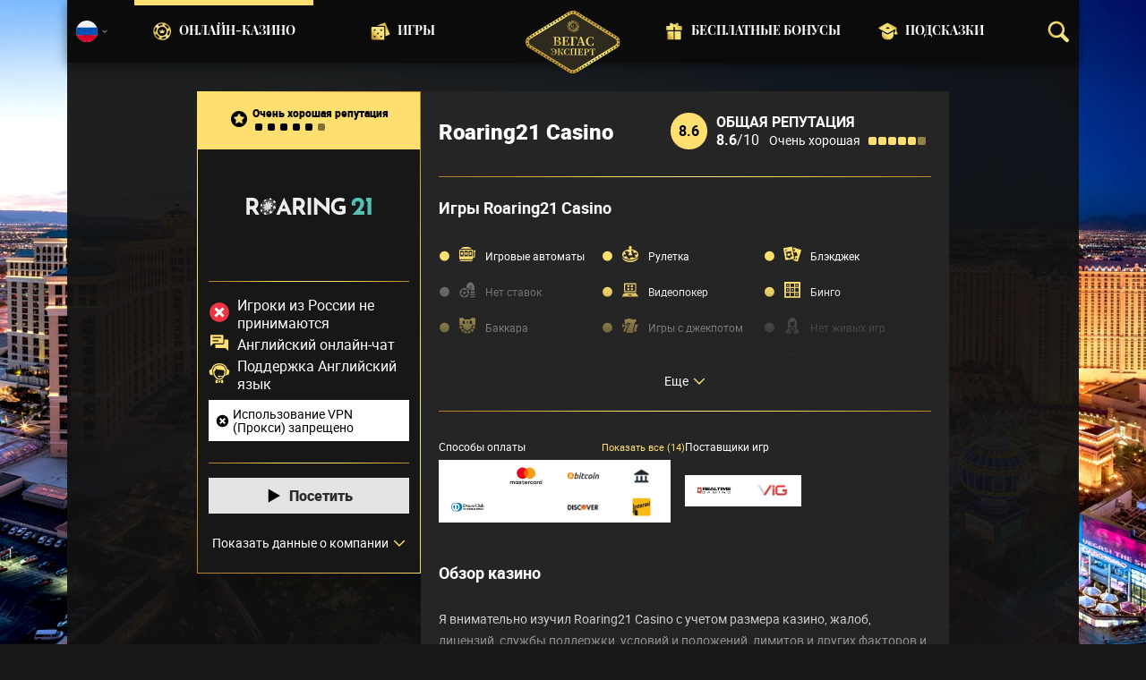

--- FILE ---
content_type: text/html;charset=UTF-8
request_url: https://vegas-expert-ru.com/kazino/obzor-Roaring21-Casino
body_size: 26878
content:
<!DOCTYPE html><html lang="ru"><head><meta charset="utf-8" /><title>Обзор Roaring21 Casino | Оценка функций и безопасности</title><meta name="viewport" content="width=device-width, initial-scale=1.0, target-densityDpi=device-dpi" /><meta content="https://vegas-expert-ru.com/kazino/obzor-Roaring21-Casino" property="og:url" /><meta content="vegas-expert-ru.com" property="og:site_name" /><meta content="ru" property="og:locale" /><meta content="vegas-expert-ru.com" name="author" /><meta content="summary_large_image" name="twitter:card" /><link rel="canonical" href="https://vegas-expert-ru.com/kazino/obzor-Roaring21-Casino" /><meta name="google-site-verification" content="oUlNZew-z8G3wqSW5b8kQpxSWr7T20cqKsd1Tk2z8yM" /><meta property="og:image" content="https://static.vegasexpert.com.ua/res/c987483da1aa5518d0977cf1b0004c75a/images/logo/logo-ru-share.png" /><link rel="alternate" hreflang="cs" href="https://vegasexpert-cz.com/kasino/Roaring21-Casino-recenze" /><link rel="alternate" hreflang="x-default" href="https://vegas-expert.com/casino/Roaring21-Casino-review" /><link rel="alternate" hreflang="ru" href="https://vegas-expert-ru.com/kazino/obzor-Roaring21-Casino" /><link rel="alternate" hreflang="uk" href="https://vegasexpert.com.ua/kazyno/ohlyad-Roaring21-Casino" /><link rel="alternate" hreflang="en" href="https://vegas-expert.com/casino/Roaring21-Casino-review" /><link rel="alternate" hreflang="es" href="https://es.vegas-expert.com/casino/Roaring21-Casino-resena" /><meta content="Я изучил честность и другие качества Roaring21 Casino — это очень хорошее казино. Узнайте больше в полном обзоре." property="og:description" /><meta name="description" content="Я изучил честность и другие качества Roaring21 Casino — это очень хорошее казино. Узнайте больше в полном обзоре." /><link rel="shortcut icon" href="https://static.vegasexpert.com.ua/res/f80bf684b1eaa9a0b81162f6b6e5e170a/images/favicon.ico" type="image/x-icon" /><link rel="apple-touch-icon" sizes="180x180" href="https://static.vegasexpert.com.ua/res/54c7b0df916c033d857c069c5895355ba/images/apple-touch-icon.png" /><script>window.dataLayer = window.dataLayer || []</script><!-- Google Tag Manager Shared --><script>
            dataLayer = [{
                'productName': "vegasexpert",
                'pageType': "casinoDetail",
                'pageCategory': "casinoDetail",
                'pageCode': 'casinoDetail-826',
                'lang': "RU",
                'landingPageCode': "casinoDetail",
                'firstSessionLandingPageCode': "casinoDetail",
                'firstSessionLandingPageCodeNumeric': "ABSTRACT_PAGE",
                'landingPageBeforeRedirect': "https:\/\/vegas-expert-ru.com\/kazino\/obzor-Roaring21-Casino",
                'abtest': "",
                'environment': "PROD",
                'userId': null,

                'cd_lang': "RU",
                'cd_abTest': "",
                'cd_environment': "PROD",
                'cd_productName': "vegasexpert",
                'cd_pageType': "casinoDetail",
                'cd_pageCode': "casinoDetail-826",
                'cd_pageCategory': "casinoDetail",
                'cd_landingPageType': "casinoDetail",
                'cd_landingPageCode': "casinoDetail-826",
                'cd_landingPageCategory': "casinoDetail",
                'cd_firstSessionLandingPageType': "casinoDetail",
                'cd_firstSessionLandingPageCode': "casinoDetail-826",
                'cd_firstSessionLandingPageCategory': "casinoDetail",
                'cd_pageViewId': "AhYQoszWNdQ5VaPW",
                'cd_landingUrlBeforeRedirect': "https:\/\/vegas-expert-ru.com\/kazino\/obzor-Roaring21-Casino",
            }];

            var timeoutGTM;
            function initGTM() {
                (function(w,d,s,l,i){w[l]=w[l]||[];w[l].push({'gtm.start':
                        new Date().getTime(),event:'gtm.js'});var f=d.getElementsByTagName(s)[0],
                    j=d.createElement(s),dl=l!='dataLayer'?'&l='+l:'';j.async=true;j.src=
                    'https://www.googletagmanager.com/gtm.js?id='+i+dl;f.parentNode.insertBefore(j,f);
                })(window,document,'script','dataLayer', "GTM-PXXGSW");
                document.removeEventListener('scroll', initGTM)
                document.removeEventListener('touchstart', initGTM)
                document.removeEventListener('mousemove', initGTM)
                if (timeoutGTM) {
                    clearTimeout(timeoutGTM);
                }
            }

            document.addEventListener('scroll', initGTM);
            document.addEventListener('touchstart', initGTM);
            document.addEventListener('mousemove', initGTM);
            timeoutGTM = window.setTimeout(initGTM, 3500);

        </script><!-- End Google Tag Manager --><script>
                if (!(typeof dataLayer === 'undefined')) {
                    dataLayer.push({
                        'reputation': 8.6,
                        'userRating': 2.7,
                        'depositBonus': "no",
                        'noDepositBonus': "no",
                        'acceptPlayers': "no",
                        'countryLicence': "no",
                        'visitButtonStatus': "grey",
                        'ecommerce': {
                            'detail': {
                                'products': [{
                                    'name': "Roaring21 Casino",   // casino name not translated
                                    'id': 826,                        // casino id
                                    'variant': "VERY_GOOD"             // casino rating
                                }]
                            }
                        },
                        'event': 'ecomProductDetailPage'
                    });
                }
            </script><script>
    function handleCasinoDetailClick(casinoName, casinoId, reputationCode, position, listType) {
        if (!(typeof dataLayer === 'undefined')) {
            dataLayer.push({
                'ecommerce': {
                    'click': {
                        'actionField': {
                            'list': listType
                        },
                        'products': [{
                            'name': casinoName,    // casino name
                            'id': casinoId,                         // casino id
                            'variant': reputationCode,            // casino rating
                            'position': position                 // casino position within the list
                        }]
                    }
                },
                'event': 'ecomProductClick'
            });
        }
        return true;
    };

    function handleCasinoClick(event, casinoName, casinoId, reputationCode, position, listType) {
        if (!(typeof dataLayer === 'undefined')) {
            // for casino detail we don't send list type in order to preserve former list type which lead to the casino detail
            if (listType == 'casino-detail') {
                dataLayer.push({
                    'ecommerce': {
                        'add': {
                            'actionField': {
                            },
                            'products': [{
                                'name': casinoName,   // casino name without Обзор
                                'id': casinoId,                        // casino id
                                'variant': reputationCode,            // casino reputation
                            }]
                        }
                    },
                    'event': 'ecomAddToCart'
                });
            } else {
                dataLayer.push({
                    'ecommerce': {
                        'add': {
                            'actionField': {
                                'list': listType
                            },
                            'products': [{
                                'name': casinoName,   // casino name without Обзор
                                'id': casinoId,                        // casino id
                                'variant': reputationCode,            // casino reputation
                                'position': position                 // casino position within the list
                            }]
                        }
                    },
                    'event': 'ecomAddToCart'
                });
            }
        }
        return true;
    }

    function casinoImpression(casinoName,casinoId,reputation,listType, position) {
        if (!(typeof dataLayer === 'undefined')) {
            dataLayer.push({
                'ecommerce': {
                    'impressions': [
                        {
                            'name': casinoName,        // casino name
                            'id': casinoId,                            // casino id
                            'variant': reputation,                        // casino reputation
                            'list': listType,             // casino list name
                            'position': position                    // casino position within the list
                        }]
                },
                'event': 'ecomProductImpressions'
            });
        }
    }

</script><meta content="index, follow" name="robots" /><meta name="yandex" content="noindex, nofollow" /><meta name="wmail-verification" content="16f3fb6c757ffded845c6415e65e5688" /><meta name="msvalidate.01" content="BC34A2FFC2B2B9A812B953F3745AEC5A" /><meta name="yandex-verification" content="98ff136dd3cca651" /><!-- Yandex.Metrika counter --><script type="text/javascript">
            (function (d, w, c) {
                (w[c] = w[c] || []).push(function() {
                    try {
                        w['yaCounter' + "87369032"] = new Ya.Metrika({
                            id:"87369032",
                            clickmap:true,
                            trackLinks:true,
                            accurateTrackBounce:true,
                            webvisor:true
                        });
                    } catch(e) { }
                });

                var n = d.getElementsByTagName("script")[0],
                    s = d.createElement("script"),
                    f = function () { n.parentNode.insertBefore(s, n); };
                s.type = "text/javascript";
                s.async = true;
                s.src = "https://mc.yandex.ru/metrika/watch.js";

                if (w.opera == "[object Opera]") {
                    d.addEventListener("DOMContentLoaded", f, false);
                } else { f(); }
            })(document, window, "yandex_metrika_callbacks");
        </script><script>
        function loadScript(src, done) {
            var js = document.createElement('script');
            js.src = src;
            if (done) {
                js.onload = function() {
                    done();
                };
                js.onerror = function() {
                    done(new Error('Failed to load script ' + src));
                };
                js.onreadystatechange = function() {
                    done();
                };
            }
            document.head.appendChild(js);
        }
    </script><script>
        function browserSupportsAllFeatures() {
            return Array.prototype.entries && window.IntersectionObserver && window.fetch && 'scrollBehavior' in document.documentElement.style;
        }

        function lCss(u, m) {
            var l = document.createElement('link');
            l.rel = 'stylesheet';
            l.type = 'text/css';
            l.href = u;
            l.media = m;
            document.getElementsByTagName('head')[0].appendChild(l)

            if (document.cookie.split(';').filter(function(item) {
                return item.indexOf('restCSSIsCached=') >= 0
            }).length === 0) {
                var date = new Date();
                date.setTime(date.getTime()+(7*24*60*60*1000));
                document.cookie = "restCSSIsCached=true; expires=" + date.toGMTString() + "; path=/";
            }
        }
    </script><link rel="preload" as="font" href="https://static.vegasexpert.com.ua/res/54c7b0df916c033d857c069c5895355ba/build/_fonts-VE.min.css" onload="this.rel='stylesheet'" /><script>window.internalDomains = [24012547, -1068855914, 903183571, 1226289056, 962509024];</script><style>
        .visible{display:block!important}@-ms-viewport{width:device-width}.visible-lg,.visible-md,.visible-sm,.visible-xs,.visible-xxs{display:none!important}@media (max-width:568px){.visible-xxs{display:block!important}}@media (min-width:380px) and (max-width:767px){.visible-xs{display:block!important}}@media (min-width:768px) and (max-width:991px){.visible-sm{display:block!important}}@media (min-width:992px) and (max-width:1199px){.visible-md{display:block!important}}@media (min-width:1200px){.visible-lg{display:block!important}}@media (max-width:568px){.hidden-xxs{display:none!important}}@media (min-width:568px) and (max-width:767px){.hidden-xs{display:none!important}}@media (min-width:768px) and (max-width:991px){.hidden-sm{display:none!important}}@media (min-width:992px) and (max-width:1199px){.hidden-md{display:none!important}}@media (min-width:1200px){.hidden-lg{display:none!important}}*{box-sizing:border-box}body{-webkit-font-smoothing:antialiased;-moz-osx-font-smoothing:grayscale}.normal-cursor{cursor:auto}.cf:after{clear:both;content:" ";display:block;font-size:0;height:0;visibility:hidden}.lang-disables-italic .als-alert,.lang-disables-italic .cg-post-quote-content,.lang-disables-italic .cg-post-reply-bottom,.lang-disables-italic .crp-detail-case p,.lang-disables-italic .note-content,.lang-disables-italic .quote-widget-content,.lang-disables-italic .user-review-intervention,.lang-disables-italic blockquote p,.lang-disables-italic em,.lang-disables-italic i{font-style:normal!important}.my-m{margin-bottom:16px;margin-top:16px}.my-l{margin-bottom:20px;margin-top:20px}.my-xl{margin-bottom:24px;margin-top:24px}.my-xs{margin-bottom:4px;margin-top:4px}.my-xxs{margin-bottom:2px;margin-top:2px}.my-s{margin-bottom:8px;margin-top:8px}.my-xxl{margin-bottom:48px;margin-top:48px}.my-auto{margin-bottom:auto;margin-top:auto}.mx-auto{margin-right:auto}.ml-auto,.mx-auto{margin-left:auto}.mr-auto{margin-right:auto}.gap-s{gap:8px}@media (min-width:768px){.sm\:ml-auto{margin-left:auto}.sm\:ml-s{margin-left:8px}}.mx-s{margin-left:8px;margin-right:8px}.mx-xs{margin-left:4px;margin-right:4px}.mx-m{margin-left:16px;margin-right:16px}.mx-l{margin-left:20px;margin-right:20px}.mx-xxs{margin-left:2px;margin-right:2px}.mt-xxs{margin-top:2px}.mt-xs{margin-top:4px}.mt-s{margin-top:8px}.mt-m{margin-top:16px}.mt-l{margin-top:20px}.mt-xl{margin-top:24px}.mt-xxl{margin-top:48px}.mr-xs{margin-right:4px}.mr-s{margin-right:8px}.mr-m{margin-right:16px}.ml-m{margin-left:16px}.ml-s{margin-left:8px}.ml-xs{margin-left:4px}.mb-xxs{margin-bottom:2px}.mb-xs{margin-bottom:4px}.mb-s{margin-bottom:8px}.mb-m{margin-bottom:16px}.mb-l{margin-bottom:20px}.mb-xl{margin-bottom:24px}.mb-xxl{margin-bottom:48px}.px-s{padding-left:8px;padding-right:8px}.px-m{padding-left:16px;padding-right:16px}.py-m{padding-bottom:16px;padding-top:16px}.py-l{padding-bottom:20px;padding-top:20px}.py-xxl{padding-bottom:48px;padding-top:48px}.py-s{padding-bottom:8px;padding-top:8px}.my-32-res{margin:24px 0}@media (min-width:992px){.my-32-res{margin:32px 0}}.mt-32-res{margin-top:16px}@media (min-width:768px){.mt-32-res{margin-top:24px}}@media (min-width:1200px){.mt-32-res{margin-top:32px}}.my-16-res{margin:8px 0}@media (min-width:768px){.my-16-res{margin:16px 0}}.mx-auto-res{margin:0 8px}@media (min-width:768px){.mx-auto-res{margin:0 16px}}@media (min-width:992px){.mx-auto-res{margin:0 24px}}@media (min-width:1200px){.mx-auto-res{margin:0 auto}}@media (min-width:568px){.sm\:px-s{padding-left:8px;padding-right:8px}}@media (min-width:992px){.md\:px-0{padding-left:0;padding-right:0}}@media (min-width:568px){.sm\:px-0{padding-left:0;padding-right:0}}@media (min-width:768px){.sm\:my-xxl{margin-bottom:48px;margin-top:48px}}@media (min-width:568px){.xs\:mx-auto{margin-left:auto;margin-right:auto}}@media (min-width:768px){.sm\:mx-auto{margin-left:auto;margin-right:auto}.sm\:ml-xs{margin-left:4px}}.mt-0{margin-top:0}.sans-22{font-size:22px;line-height:20px}.sans-20,.sans-22{font-family:Playfair Display;font-style:normal;font-weight:400}.sans-20{font-size:20px;line-height:28px}.sans-18{font-size:18px}.sans-16,.sans-18{font-family:Playfair Display;font-style:normal;font-weight:400;line-height:20px}.sans-16{font-size:16px}.roboto-18{font-size:18px}.roboto-16,.roboto-18{font-family:Roboto;font-style:normal;font-weight:400;line-height:20px}.roboto-16{font-size:16px}.roboto-14{font-size:14px}.roboto-12,.roboto-14{font-family:Roboto;font-style:normal;font-weight:400;line-height:16px}.roboto-12{font-size:12px}.cf-xs-14-lg-16{font-family:Roboto;font-size:14px;font-style:normal;font-weight:400}@media (min-width:568px){.cf-xs-14-lg-16{font-size:16px}}.cf-xs-12-lg-14{font-family:Roboto;font-size:12px;font-style:normal;font-weight:400}@media (min-width:568px){.cf-xs-12-lg-14{font-size:14px}}.cf-xs-18-lg-24{font-family:Roboto;font-size:18px;font-style:normal;font-weight:400}@media (min-width:568px){.cf-xs-18-lg-24{font-size:24px}}.bold{font-weight:700!important}.semi-bold{font-weight:500!important}.regular{font-weight:300!important}.text-bold{font-weight:700}.text-center{text-align:center}strong{font-weight:700}.text-uppercase{text-transform:uppercase}h1{margin:0}b{font-weight:700}.typography{font-family:Roboto;font-size:14px;font-style:normal;font-weight:400;font-weight:300;line-height:20px}@media (min-width:568px){.typography{font-size:16px;line-height:24px}}.typography h2,.typography h3,.typography h4,.typography h5{color:#ffdf70;font-family:Playfair Display;font-style:normal;font-weight:400}.typography h2{font-size:18px;font-weight:700;line-height:26px;margin:32px 0 16px}@media (min-width:568px){.typography h2{font-size:22px;line-height:32px;margin:40px 0 16px}}@media (min-width:992px){.typography h2{font-size:26px;font-weight:700;line-height:36px;margin:48px 0 24px}}.typography h3{font-size:16px;font-weight:700;line-height:24px;margin:24px 0 8px}@media (min-width:568px){.typography h3{font-size:18px;line-height:24px;margin:32px 0 16px}}@media (min-width:992px){.typography h3{font-size:22px;line-height:28px;margin:40px 0 16px}}.typography h4{font-size:14px;font-weight:700;line-height:22px}@media (min-width:568px){.typography h4{font-size:16px;line-height:24px;margin-bottom:10px}}@media (min-width:992px){.typography h4{font-size:18px;font-weight:700;line-height:28px;margin:15px 0}}.typography h5{font-size:10px;margin:10px 0;opacity:.8}@media (min-width:992px){.typography h5{font-size:16px;line-height:24px;margin:10px 0}}.typography a{color:#ffdf70;text-decoration:underline}.typography ol,.typography ul{color:#fff;list-style:none;margin:20px 0;padding:0;width:100%}.typography ol li,.typography ul li{margin:8px 0;padding-left:24px;position:relative}.typography ul:not(.fancy) li:before{background:#ffdf70;border-radius:50%;content:"";height:6px;left:9px;position:absolute;top:7px;width:6px}@media (min-width:568px){.typography ul:not(.fancy) li:before{top:10px}}@media (min-width:768px){.typography ul:not(.fancy) li:before{top:9px}}.typography ul.fancy li:before{background-image:url(https://static.vegasexpert.com.ua/res/cf386187167c480393270b48ecb72475a/images/svg/ornament.svg);background-size:32px 18px;content:"";display:block;height:18px;margin:15px auto;width:32px}.typography ul.fancy li{padding:0}@media (min-width:768px){.typography ul.fancy li{margin:15px 0}}.typography ul.fancy li:before{display:inline-block;margin-right:15px}@media (min-width:768px){.typography ul.fancy li:before{background-size:30px 17px;height:17px;margin:0 15px 0 0;width:30px}}.typography .example{background:hsla(0,0%,77%,.2);border:1px solid #dcdbdb;padding:25px 20px}.typography .example .example-title{align-items:center;color:#ffdf70;display:flex;margin-bottom:15px}.typography .example .example-icon{fill:#ffdf70;margin-right:8px;padding:0}.typography .blockquote-ext{border-left:4px solid #ffdf70;padding-left:15px}@media (min-width:568px){.typography .blockquote-ext{font-size:16px;font-weight:400;line-height:29px}}@media (min-width:768px){.typography .blockquote-ext{padding-left:30px}}.typography .note{background-color:hsla(0,0%,77%,.2);border:solid;border-image-slice:1;border-image-source:linear-gradient(47.22deg,#b27f28 -1.53%,#b7862c 4.46%,#c49938 13.06%,#dab84b 23.2%,#f4dd62 33.12%,#f4e38b 52.12%,#f4dd62 67.22%,#b27f28 102.43%);border-width:1px;padding:15px 20px}.typography ol{counter-reset:list;padding-left:0}.typography ol li{counter-increment:list}.typography ol li:before{color:#ffdf70;content:counter(list) ".";font-weight:700;left:4px;position:absolute;top:0}.typography figure{margin:0}.typography img{max-width:100%;padding:0 30px;width:calc(100% - 60px)}.typography figcaption{display:block;font-size:12px;margin:8px 0 0;text-align:center}@media (min-width:568px){.typography figcaption{font-size:14px}}table{margin-bottom:24px}.flex{display:flex!important}.block{display:block!important}.inherit{display:inherit!important}.inline-flex{display:inline-flex!important}.none{display:none!important}@media (min-width:568px){.sm\:flex{display:flex!important}.sm\:inline-flex{display:inline-flex!important}.sm\:block{display:block!important}.sm\:none{display:none!important}}@media (min-width:768px){.md\:flex{display:flex!important}.md\:inline-flex{display:inline-flex!important}.md\:block{display:block!important}.md\:none{display:none!important}}@media (min-width:992px){.lg\:block{display:block!important}.lg\:none{display:none!important}.lg\:flex{display:flex!important}}.flex-col{flex-direction:column}.justify-between{justify-content:space-between}.justify-center{justify-content:center}.justify-end{justify-content:flex-end}.items-center{align-items:center}.justify-around{justify-content:space-around}.flex-wrap{flex-wrap:wrap}.flex-row{flex-direction:row;height:100%}@media (min-width:568px){.sm\:flex-row{flex-direction:row}}@media (min-width:768px){.md\:flex-column{flex-direction:column}}@media (min-width:992px){.lg\:flex-column{flex-direction:column}}.btn{align-items:center;cursor:pointer;display:flex;font-family:Roboto;font-size:14px;font-style:normal;font-weight:400;font-weight:900;justify-content:center;line-height:17px;max-width:100%;min-width:150px;outline:0;text-align:center;text-decoration:none}@media (min-width:568px){.btn{font-size:16px;line-height:19px}}@media (min-width:992px){.btn:hover{text-decoration:none}}.btn svg{height:16px;margin-right:8px;width:16px}@media (min-width:568px){.btn svg{height:18px;width:18px}}.btn-primary-1{background-color:#181818;border:solid;border-image-slice:1;border-image-source:linear-gradient(47.22deg,#b27f28 -1.53%,#b7862c 4.46%,#c49938 13.06%,#dab84b 23.2%,#f4dd62 33.12%,#f4e38b 52.12%,#f4dd62 67.22%,#b27f28 102.43%);border-width:1px;color:#fff;min-height:38px;padding:0 8px;vertical-align:middle}.btn-primary-1 svg{fill:#fff}@media (min-width:992px){.btn-primary-1:hover{background-color:#000}}.btn-text{color:#ffdf70;min-height:40px;text-decoration:underline;vertical-align:middle}@media (min-width:992px){.btn-text{color:#fff;text-decoration:none}.btn-text:hover{text-decoration:underline}}.btn-disabled{cursor:default;filter:grayscale(100%)}.btn-primary-2{background:#ffdf70;color:#2d2d2d;min-height:50px;vertical-align:center}@media (min-width:992px){.btn-primary-2:hover{background:#ffca0d}}.btn-grey{background:#ffdf70;background:#e4e4e4;color:#2d2d2d;min-height:40px;vertical-align:center}@media (min-width:992px){.btn-grey:hover{background:#ffca0d;background:#f6f6f6}}.btn-width-m{min-width:280px}.flickity-cell{position:absolute!important;transition:none!important}.flickity-slider{height:100%;left:0;position:absolute;width:100%}.menu-logo{display:flex;flex-basis:30%;justify-content:center;left:0;margin:auto;position:absolute;right:0;text-align:center;top:12px;width:65px;z-index:105}@media (min-width:768px){.menu-logo{width:100px}}@media (min-width:992px){.menu-logo{min-height:60px;min-width:96px}}@media (min-width:1200px){.menu-logo{min-height:70px;min-width:100px}}.menu-logo img{height:auto;width:65px}@media (min-width:992px){.menu-logo img{height:60px;width:auto}}@media (min-width:1200px){.menu-logo img{height:70px}}.main-header{box-shadow:0 4px 12px rgba(0,0,0,.45);margin:0 -8px}@media (min-width:568px){.main-header{margin:0 -16px}}.main-header-content{align-items:center;background-color:#0b0b0b;display:flex;flex-direction:row;flex-wrap:wrap;font-size:14px;height:50px;justify-content:space-between;padding:0 10px}@media (min-width:768px){.main-header-content{height:70px;position:relative;z-index:10}}.main-menu{display:flex;flex-basis:100%;flex-direction:column;-moz-transform:translate(110vw);-o-transform:translate(110vw);-ms-transform:translate(110vw);-webkit-transform:translate(110vw);transform:translate(110vw);-webkit-transition:transform .2s ease-in-out;-ms-transition:transform .2s ease-in-out;-o-transition:transform .2s ease-in-out;-transition:transform ease-in-out .2s;background-color:#0b0b0b;bottom:0;left:0;position:fixed;right:0;top:40px;transition:transform .2s ease-in-out;z-index:100}.main-menu.slide-in{-moz-transform:translate(0);-o-transform:translate(0);-ms-transform:translate(0);-webkit-transform:translate(0);transform:translate(0)}@media (min-width:768px){.main-menu{flex:1 0 calc(100% - 100px);-moz-transform:translate(0);-o-transform:translate(0);-ms-transform:translate(0);-webkit-transform:translate(0);transform:translate(0);-webkit-transition:none;-ms-transition:none;-o-transition:none;-transition:none;height:100%;justify-content:center;position:relative;top:0;transition:none}}@media (min-width:1200px){.main-menu{flex:0 0 960px}}.main-menu-header{align-items:center;display:flex;flex-direction:column;justify-content:center;margin-top:25px}@media (min-width:768px){.main-menu-header{display:none}}.main-menu-header .menu-title{margin-top:5px}.mobile-menu-buttons{display:flex;flex-basis:35%;justify-content:flex-start;position:relative}@media (min-width:768px){.mobile-menu-buttons{display:none}}.mobile-menu-buttons .main-menu-header-close{left:0;opacity:0;position:absolute;top:0;z-index:-1}.mobile-menu-buttons .menu-hamburger{opacity:1;z-index:10}.mobile-menu-buttons.active .menu-hamburger{opacity:0;z-index:0}.mobile-menu-buttons.active .main-menu-header-close{opacity:1;z-index:1}.main-menu-shadow{margin-top:25px;width:100%}@media (min-width:768px){.main-menu-shadow{align-items:center;display:flex;height:100%;justify-content:center;margin:0}}.menu-items{list-style:none}@media (min-width:768px){.menu-items{align-items:center;display:flex;flex-direction:row;height:100%;justify-content:flex-start;margin:0;padding:0;width:100%}}@media (min-width:1200px){.menu-items{justify-content:center}}@media (min-width:768px){.menu-items li.active{border-top:6px solid #ffdf70}.menu-items li.logo-placeholder{flex:0 0 30px}}@media (min-width:992px){.menu-items li.logo-placeholder{flex:0 0 85px;margin:0 15px}}@media (min-width:1200px){.menu-items li.logo-placeholder{flex:0 0 160px}.menu-items li:nth-child(2) .menu-item,.menu-items li:nth-child(3) .menu-item{justify-content:flex-end}.menu-items li:nth-child(5) .menu-item,.menu-items li:nth-child(6) .menu-item{justify-content:flex-start}}.menu-items li{border-top:6px solid transparent;display:flex;flex:0 0 calc(25% - 45px);height:100%;justify-content:flex-start;margin:0 15px}@media (min-width:768px){.menu-items li{justify-content:center}}@media (min-width:992px){.menu-items li{flex:1 0 calc(25% - 58px);margin:0}}@media (min-width:1200px){.menu-items li{flex:0 0 200px}}.menu-item{align-items:center;display:flex;flex-direction:row;margin-bottom:10px;text-transform:uppercase}.menu-item:hover{text-decoration:none}@media (min-width:768px){.menu-item{align-items:center;display:flex;font-size:12px;height:calc(100% - 6px);justify-content:center;margin:0;text-align:center;width:max-content}}@media (min-width:992px){.menu-item{font-size:14px;line-height:22px}}.search-box-close{display:none}@media (min-width:992px){.search-box-close{height:25px;width:25px}}.search-box-input{background-color:transparent;color:#fff;display:none;font-size:16px}.search-box-input::placeholder{color:hsla(0,0%,100%,.5)}.search-box-input-wrapper{align-items:center;display:flex;position:relative}.ico-wrapper-close{display:none}.logo-center-placeholder{flex:1 0}.search-box-wrapper{align-items:center;background-color:#0b0b0b;display:flex;flex:0 0 20px;width:20px}@media (min-width:768px){.search-box-wrapper{display:flex;flex:0 0 35px;justify-content:flex-end;max-height:100%;order:4}}.search-box-wrapper .search-box-results{display:none}.language-selector-header{align-items:center;display:flex;flex:0 0 35px;flex-direction:row;margin-right:10px;width:35px}@media (min-width:768px){.language-selector-header{flex:0 0 35px;justify-content:flex-start;order:-1}}.language-selector-header svg{fill:#fff}.selected-language-icon .flag-icon{height:24px;width:24px}.toggler{margin-left:5px}.menu-icon{margin-right:15px}@media (min-width:768px){.menu-icon{display:none}}@media (min-width:992px){.menu-icon{display:block;height:22px;margin-right:8px;width:22px}}.filter-button{align-items:center;background-color:#ffdf70;color:#000;display:flex;font-size:16px;font-weight:700;justify-content:center;line-height:20px;margin:auto;padding:10px 0;text-decoration:none;width:100%}.filter-button .filter-icon{margin-right:8px}.mobile-filter-button{font-family:Roboto;font-style:normal;font-weight:400;font-weight:700;justify-content:flex-start;min-height:24px;padding:8px 12px}.mobile-filter-button .text-wrapper{min-width:0;overflow:hidden}.mobile-filter-button .header{font-size:14px;line-height:16px}.mobile-filter-button .desc{font-size:12px;font-weight:300;line-height:16px;margin-top:2px;overflow:hidden;text-overflow:ellipsis;white-space:nowrap}.filter-group-heading{align-items:center;display:flex;height:100%;padding-right:30px;position:relative;width:100%}.filter-group-heading-name{font-family:Roboto;font-size:16px;font-style:normal;font-weight:400;line-height:23px;margin-left:10px}.filter-arrow{position:absolute;right:5px;-webkit-transition:all .2s ease-in-out;-ms-transition:all .2s ease-in-out;-o-transition:all .2s ease-in-out;width:20px;-transition:all .2s ease-in-out;bottom:0;margin:auto;top:0;transition:all .2s ease-in-out}.filter-item-clear{align-items:center;background-color:#121212;border:solid;border-image-slice:1;border-image-source:linear-gradient(47.22deg,#b27f28 -1.53%,#b7862c 4.46%,#c49938 13.06%,#dab84b 23.2%,#f4dd62 33.12%,#f4e38b 52.12%,#f4dd62 67.22%,#b27f28 102.43%);border-width:1px;cursor:pointer;display:inline-block;font-family:Roboto;font-size:15px;font-style:normal;font-weight:400;line-height:18px;margin-top:5px;padding:5px;text-align:left}.filter-item-clear svg{fill:#fff;margin:auto 0 1px 4px;vertical-align:middle}.bordered-filters{display:none;margin:auto;max-width:840px;width:100%}@media (min-width:768px){.bordered-filters{display:block;padding:0}}.bordered-filters .active-filter-groups .filter-item-active,.bordered-filters .active-filter-groups .filter-item-active-label,.bordered-filters .active-filter-groups .text,.bordered-filters .filter-item-clear{margin-top:2px}.active-filter-groups{display:block}.active-filter-groups div{align-items:baseline;display:inline-flex;flex-wrap:wrap}@media (min-width:568px){.active-filter-groups div{display:inline-block}}.active-filter-groups .filter-item-active{background-color:#424141;border:1px solid transparent;color:#fff;cursor:pointer;display:flex;font-weight:300;margin:5px 5px 0 0;padding:5px}.active-filter-groups .filter-item-active svg{fill:#fff;vertical-align:middle}.active-filter-groups .filter-item-active .active-filter-abort{margin-left:5px}.active-filter-groups .active-items,.active-filter-groups .filter-item-active,.active-filter-groups .filter-item-active-label,.active-filter-groups .text{font-family:Roboto;font-size:15px;font-style:normal;font-weight:400;line-height:18px;margin-top:5px;text-align:left}.active-filter-groups .filter-item-active,.active-filter-groups .filter-item-clear{font-family:Roboto;font-size:10px;font-style:normal;font-weight:400;line-height:12px}.active-filter-groups .active-items{display:flex;flex-direction:row;flex-wrap:wrap}@media (min-width:568px){.active-filter-groups .filter-item-active,.active-filter-groups .filter-item-clear,.active-filter-groups span{align-items:center;display:inline-block}.active-filter-group .active-items{display:inline}}@media (min-width:768px){.filter-item-active-label{margin-left:5px}}@media (min-width:568px){.active-filter-groups .active-items,.active-filter-groups .filter-item-active-label,.active-filter-groups .filter-item-clear,.active-filter-groups .text{font-size:14px}.active-filter-groups .filter-item-clear{font-size:10px}}@media (min-width:992px){.active-filter-groups .text,.active-items,.filter-item-active-label,.filter-item-clear{font-size:15px}}.banner{display:flex;flex-direction:column;margin-bottom:16px;padding:24px 0 0;position:relative;text-align:center}@media (min-width:568px){.banner{display:flex;flex-direction:column}}@media (min-width:768px){.banner{margin-bottom:24px;padding:32px 0 0}}@media (min-width:992px){.banner{margin-bottom:32px;padding:48px 0 0}}.banner .logo{margin:0 auto}@media (min-width:768px){.banner .logo{height:53px;width:240px}}.banner .title{font-size:20px;font-weight:700;line-height:30px;margin:8px 0}@media (min-width:768px){.banner .title{font-size:24px;line-height:32px}}@media (min-width:992px){.banner .title{font-size:36px;line-height:48px;margin:8px 0 16px}}.banner .desc{font-family:Roboto;font-size:12px;font-style:normal;font-weight:400}@media (min-width:568px){.banner .desc{font-size:14px;line-height:20px}}@media (min-width:992px){.banner .desc{margin:auto;max-width:762px}}.side-filter{background-color:#181818;bottom:0;left:0;max-width:390px;overflow:auto;overflow-y:scroll;position:fixed;scrollbar-color:auto;top:0;-moz-transform:translate(-100vw);-o-transform:translate(-100vw);-ms-transform:translate(-100vw);-webkit-transform:translate(-100vw);transform:translate(-100vw);-webkit-transition:all .2s ease-in-out;-ms-transition:all .2s ease-in-out;-o-transition:all .2s ease-in-out;width:320px;z-index:-1;-transition:all .2s ease-in-out;transition:all .2s ease-in-out}.side-filter ::-webkit-scrollbar,.side-filter::-webkit-scrollbar{width:4px}.side-filter.active{-moz-transform:translate(0);-o-transform:translate(0);-ms-transform:translate(0);-webkit-transform:translate(0);transform:translate(0);z-index:1550}.side-filter .filter-group-heading-desc{display:none}.side-filter .filter-items{padding:0 10px}.side-filter .loader-wrapper{min-height:100px;position:relative}.side-filter .filter-group-content{max-height:0;opacity:0;overflow:hidden;position:relative;transition:opacity .2s ease-in-out,max-height .2s linear,margin .2s linear}.side-filter .expanded .filter-group-content{max-height:400px;opacity:1}.side-filter .filter-group-content .show-more-filters-button{display:none}.side-filter .filter-separator{margin:20px 0}.side-filter .filter-header{color:#ffdf70;font-size:20px;font-weight:500;line-height:23px;margin:35px 0 20px}.side-filter .filter-header:first-child{margin:10px 0 20px}.side-filter .active-filter-groups{margin:4px 0 0 16px}.side-filter .filter-group-icon{fill:#ffdf70}.side-filter .game-type-card-wrapper{width:calc(33.3333% - 4px)}.side-filter .game-type-card-wrapper:not(:last-child){margin-right:4px}.side-filter .game-genre-carousel-header{width:calc(100% - 70px)}.side-filter .game-genre-carousel{margin:15px 0}.top-filters-wrapper{display:none;width:calc(100% - 85px)}@media (min-width:768px){.top-filters-wrapper{display:flex;flex-direction:column}}.top-filters-wrapper .filters-top-panel-wrapper{background-color:#353639;border:solid;border-image-slice:1;border-image-source:linear-gradient(47.22deg,#b27f28 -1.53%,#b7862c 4.46%,#c49938 13.06%,#dab84b 23.2%,#f4dd62 33.12%,#f4e38b 52.12%,#f4dd62 67.22%,#b27f28 102.43%);border-width:1px;height:48px}@media (min-width:768px){.top-filters-wrapper .filters-top-panel-wrapper{align-items:center;display:flex;flex-direction:row;height:100%;overflow-x:auto}}.top-filters-wrapper .filter-group-heading-desc,.top-filters-wrapper .filter-header,.top-filters-wrapper .filter-separator{display:none}.top-filters-wrapper .filter-group{padding:0 0 0 8px;position:relative}@media (min-width:768px){.top-filters-wrapper .filter-group{min-width:fit-content}}.top-filters-wrapper .filter-group:last-child{padding-right:8px}.top-filters-wrapper .filter-group-heading-name{font-size:12px;font-style:normal;font-weight:400;line-height:14px;white-space:nowrap}@media (min-width:768px){.top-filters-wrapper .filter-group-heading-name{font-size:13px}}@media (min-width:992px){.top-filters-wrapper .filter-group-heading-name{font-size:15px}}.top-filters-wrapper .filter-arrow{width:12px}.top-filters-wrapper .cgf-item{padding:5px 15px}@media (min-width:768px){.top-filters-wrapper .filter-item-active,.top-filters-wrapper .filter-item-active-label{margin:0 5px 0 0}.top-filters-wrapper .active-items{margin-top:0}}.filter-top-panel{display:flex;flex-direction:row;flex-wrap:wrap;margin:16px auto;max-width:840px;position:relative;width:100%}@media (min-width:992px){.filter-top-panel{margin:24px auto}}@media (min-width:768px){.filter-top-panel .filter-button{flex:0 0 auto;flex-direction:column;padding:6px 0;width:85px}}.filter-top-panel .filter-group-content{display:none}.filter-top-panel .active-filter-groups{margin-top:12px}.filter-arrow{fill:#fff}.filter-search-input-wrapper{align-items:center;background-color:#fff;display:flex;height:30px;position:relative;width:100%}.filter-search-input-wrapper .filter-search-input{border:0;flex:0 0 90%;outline:0;padding:0 0 0 15px;width:90%}.filter-search-input-wrapper .search-icon{flex:0 0 10%}.language-modal{align-items:center;background-color:#000;border:solid;border-image-slice:1;border-image-source:linear-gradient(47.22deg,#b27f28 -1.53%,#b7862c 4.46%,#c49938 13.06%,#dab84b 23.2%,#f4dd62 33.12%,#f4e38b 52.12%,#f4dd62 67.22%,#b27f28 102.43%);border-width:1px;display:flex;flex-direction:column;justify-content:center;margin:auto;overflow-y:visible;transition:all .2s ease-in-out;width:300px}@media (min-width:768px){.language-modal{width:365px}}.countries-wrapper{display:flex;justify-content:space-between;max-width:282px}.select-language-with-icon .flag-icon-24{margin-right:8px}.language-modal-header{background:#121212;border:solid;border-image-slice:1;border-image-source:linear-gradient(47.22deg,#b27f28 -1.53%,#b7862c 4.46%,#c49938 13.06%,#dab84b 23.2%,#f4dd62 33.12%,#f4e38b 52.12%,#f4dd62 67.22%,#b27f28 102.43%);border-width:1px;border-left:0;border-right:0;border-top:0;display:flex;justify-content:center;padding:10px 0;position:relative;width:100%}.language-modal-header .language-menu-logo{height:65px;width:98px}.language-modal-header .language-wrapper-close{position:absolute;right:10px;top:10px}.language-selector-body{align-items:center;align-self:flex-start;background:#121212;display:flex;flex-direction:column;padding:20px;position:relative;text-align:center;width:100%}@media (min-width:992px){.language-selector-body{align-self:center}}.language-selector-body .desc,.language-selector-body .language-menu-logo{margin-top:20px}.language-selector-body .lang-label{margin-top:30px}.language-selector-body button{margin:5px 0 20px}.flag-wrapper{align-items:center;border:1px solid transparent;display:flex;flex-direction:column;margin:20px auto 0;outline:0;padding:15px 10px 10px;position:relative;width:calc(100% - 25px)}.flag-wrapper .flag-icon{height:67px;width:87px}.flag-wrapper .checkmark-ico{display:none;left:6px;position:absolute;top:6px}.flag-wrapper .country-name{margin-top:6px}@media (min-width:992px){.flag-wrapper:hover{border:solid;border-image-slice:1;border-image-source:linear-gradient(47.22deg,#b27f28 -1.53%,#b7862c 4.46%,#c49938 13.06%,#dab84b 23.2%,#f4dd62 33.12%,#f4e38b 52.12%,#f4dd62 67.22%,#b27f28 102.43%);border-width:1px;text-decoration:none}.flag-wrapper:hover .checkmark-ico{display:block}}.select-box-text-wrapper{background-color:#353639;border:solid;border-image-slice:1;border-image-source:linear-gradient(47.22deg,#b27f28 -1.53%,#b7862c 4.46%,#c49938 13.06%,#dab84b 23.2%,#f4dd62 33.12%,#f4e38b 52.12%,#f4dd62 67.22%,#b27f28 102.43%);border-width:1px;color:#fff;margin:35px auto 0;max-width:256px}@media (min-width:768px){.select-box-text-wrapper{max-width:280px}}.select-box-text-wrapper select{max-width:100%}.select-box-text-wrapper .select-label{font-family:Roboto;font-size:10px;font-style:normal;font-weight:400;line-height:12px;padding:5px 0 0 10px;text-align:left;text-transform:uppercase}.select-box-text-wrapper .select-box-wrapper{width:256px}@media (min-width:768px){.select-box-text-wrapper .select-box-wrapper{width:280px}}.sb-country-text-wrapper{margin-top:0}.language-tooltip{z-index:-1}.apply-btn{margin-top:15px;padding:5px 10px;width:100%}.section-tabs-wrapper{margin:16px 0;max-width:840px;position:relative;width:100%}@media (min-width:768px){.section-tabs-wrapper{margin:16px auto 24px}}.section-tabs-wrapper .section-tab-items{display:flex;gap:4px;overflow:auto}@media (min-width:768px){.section-tabs-wrapper .section-tab-items{gap:8px}}.section-tabs-wrapper .section-tabs-shadow{background:linear-gradient(275.99deg,#000 7.09%,rgba(33,31,31,0) 72.8%);bottom:0;position:absolute;right:0;top:0;width:20px;z-index:10}@media (min-width:568px){.section-tabs-wrapper .section-tabs-shadow{display:none}}.section-tab-item{align-items:center;display:flex;flex:0 0 25%;flex-direction:column;margin-right:1px;text-decoration:none;-webkit-transition:all .2s ease-in-out;-ms-transition:all .2s ease-in-out;-o-transition:all .2s ease-in-out;-transition:all ease-in-out .2s;background:#1c1c1e;border:2px solid #4f4f4f;color:#b9b3b3;cursor:pointer;min-height:76px;min-width:108px;padding:4px;position:relative;transition:all .2s ease-in-out}@media (min-width:768px){.section-tab-item{flex:1 0;justify-content:center;min-height:66px}}.section-tab-item:last-child{margin-right:0}.section-tab-item.active{background:#0b0b0b;border:solid;border-image-slice:1;border-image-source:linear-gradient(47.22deg,#b27f28 -1.53%,#b7862c 4.46%,#c49938 13.06%,#dab84b 23.2%,#f4dd62 33.12%,#f4e38b 52.12%,#f4dd62 67.22%,#b27f28 102.43%);border-width:2px;color:#fff}.section-tab-item.active .icon-wrapper{opacity:1}@media (min-width:992px){.section-tab-item:hover{background-color:#353639;color:#fff;filter:grayscale(0)}.section-tab-item:hover .icon-wrapper{opacity:1}}.section-tab-item input{cursor:pointer;height:0;opacity:0;position:absolute;width:0}.section-tab-item .number{background-color:#5a5a5a;border-radius:0 0 2px 2px;box-shadow:0 3px 10px rgba(0,0,0,.42);color:#ffdf70;font-family:Roboto;font-size:10px;font-style:normal;font-weight:400;padding:4px;position:absolute;right:8px;top:0}@media (min-width:768px){.section-tab-item .number{font-size:12px;padding:5px;position:absolute;right:15px;top:0}}.section-tab-item .title{font-family:Roboto;font-size:12px;font-style:normal;font-weight:400;line-height:14px;margin:5px 0;text-align:center;word-break:break-word}@media (min-width:768px){.section-tab-item .title{font-size:14px;line-height:16px}}.section-tab-item .icon-wrapper{margin-top:10px;-webkit-transition:opacity .2s ease-in-out;-ms-transition:opacity .2s ease-in-out;-o-transition:opacity .2s ease-in-out;-transition:opacity ease-in-out .2s;opacity:.6;transition:opacity .2s ease-in-out}@media (min-width:768px){.section-tab-item .icon-wrapper{margin-top:8px}}.section-tab-item .icon{fill:#ffdf70}@media (min-width:768px){.section-tab-item .icon{height:20px;width:20px}}.clickthroughlink-info{color:#fff;font-family:Roboto;font-size:12px;font-style:normal;font-weight:400;font-weight:500;line-height:21px;margin-left:4px;vertical-align:super}@media (min-width:992px){.clickthroughlink-info:hover span{text-decoration-color:#fff!important}}.add-info-wrapper{display:flex;flex:1 0 100%;flex-direction:row;margin:0 auto;max-width:840px;position:relative;width:100%}.add-on-page-info{color:#fff;flex:0 0 auto;font-size:14px;font-weight:300;margin-left:auto}.add-on-page-info span{line-height:16px;margin-bottom:8px}.add-on-page-info svg{fill:#fff;height:16px;width:16px}@media (min-width:992px){.casino-list{margin:25px auto 0;width:840px}}.casino-list .title-casinos,.casino-list .top-title{display:block;font-family:Playfair Display;font-style:normal;font-weight:400;font-weight:700;text-align:center}.casino-list .top-title{background:-webkit-linear-gradient(47.22deg,#b27f28 -1.53%,#b7862c 4.46%,#c49938 13.06%,#dab84b 23.2%,#f4dd62 33.12%,#f4e38b 52.12%,#f4dd62 67.22%,#b27f28 102.43%);-webkit-background-clip:text;font-size:16px;line-height:20px;-webkit-text-fill-color:transparent;margin:auto;width:fit-content}@media (min-width:768px){.casino-list .top-title{font-size:20px;line-height:28px}}@media (min-width:992px){.casino-list .top-title{font-size:30px;line-height:40px}}.casino-list .title-casinos{font-size:16px;margin:0 auto 16px}@media (min-width:568px){.casino-list .title-casinos{margin:0 auto 24px}}@media (min-width:992px){.casino-list .title-casinos{font-size:24px;line-height:34px}}.casino-items{margin:16px 0 0;position:relative}@media (min-width:768px){.casino-items{margin:16px auto 0;max-width:840px}}.casino-item{background-color:hsla(0,0%,7%,.94);border:solid;border-image-slice:1;border-image-source:linear-gradient(47.22deg,#b27f28 -1.53%,#b7862c 4.46%,#c49938 13.06%,#dab84b 23.2%,#f4dd62 33.12%,#f4e38b 52.12%,#f4dd62 67.22%,#b27f28 102.43%);border-width:4px;box-shadow:none;display:flex;flex-direction:column;margin-bottom:15px;position:relative;transition:all .2s;z-index:1}.casino-item>div{z-index:10}.casino-item .casino-item-sub-header{z-index:9}.casino-item .casino-ranking-wrapper{margin:12px 0}@media (min-width:568px){.casino-item{display:flex;flex-direction:row;flex-wrap:wrap}}@media (min-width:768px){.casino-item{justify-content:flex-end}}@media (min-width:992px){.casino-item{justify-content:center}.casino-item:after{background-color:#ffdf70;bottom:-1px;content:"";left:-1px;opacity:0;position:absolute;right:-1px;top:-1px;transition:all .2s ease-in-out;z-index:5;z-index:4}.casino-item:hover{box-shadow:0 0 14px rgba(245,200,83,.89)}.casino-item:hover:after{opacity:.2}}.casino-item-sub-header{align-items:center;display:flex;flex-direction:column;padding:12px 16px 0}@media (min-width:568px){.casino-item-sub-header{flex-direction:row;justify-content:space-between}}@media (min-width:768px){.casino-item-sub-header{align-items:flex-start;border:0;display:none;flex:1 0 70%;flex-direction:column;justify-content:space-between;order:-1;padding-left:20px;padding-right:15px}}@media (min-width:992px){.casino-item-sub-header{display:none;flex:1 0 calc(50% - 35px);order:-1}}.casino-item-sub-header .casino-country-icon{width:20px}.casino-item-sub-header .casino-country-wrapper{flex:0 0 auto;margin:0 0 0 8px}@media (min-width:768px){.casino-item-sub-header .casino-country-wrapper{margin:6px 0 auto 8px}}.casino-item-body-wrapper{flex-basis:100%;padding:0 16px}@media (min-width:568px){.casino-item-body-wrapper{align-items:flex-start;order:3}}@media (min-width:768px){.casino-item-body-wrapper{display:flex;flex:1 0;flex-wrap:wrap;margin:24px 0;padding:0 16px}}@media (min-width:992px){.casino-item-body-wrapper{flex:1 0 calc(10% - 20px);order:2}}.casino-item-body-wrapper .casino-item-sub-header{display:none}@media (min-width:768px){.casino-item-body-wrapper .casino-item-sub-header{display:block;flex:1 0 100%;padding:0}.casino-item-body-wrapper .card-alert{margin:0 0 8px}.casino-item-body-wrapper .main-info-wrapper{display:flex;flex:0 0 calc(100% - 209px);flex-direction:column;width:calc(100% - 209px)}}.casino-item-body{align-items:flex-start;display:flex;flex-direction:column;-webkit-mask-image:-webkit-gradient(linear,left 90%,left bottom,from(#000),to(transparent));max-height:75px;overflow:hidden;position:relative;-webkit-transition:max-height .2s ease-in-out;-ms-transition:max-height .2s ease-in-out;-o-transition:max-height .2s ease-in-out;-transition:max-height .2s ease-in-out;transition:max-height .2s ease-in-out}@media (min-width:768px){.casino-item-body{max-height:60px}}@media (min-width:992px){.casino-item-body{-webkit-mask-image:unset;max-height:unset}}.casino-item-body.slide-toggle{-webkit-mask-image:none}.casino-item-body .payment-methods-and-games-wrapper{display:block;width:100%}@media (min-width:768px){.casino-item-body .payment-methods-and-games-wrapper{display:none}}.casino-item-body .action-methods-shortcuts{margin-top:8px}.casino-item-body .action-methods-list .img-wrapper{flex:0 0 calc(16.6% - 2px);width:calc(16.6% - 2px)}.casino-number-wrapper{flex-basis:25%;font-family:Roboto;font-size:14px;font-style:normal;font-weight:400;font-weight:700;line-height:24px}@media (min-width:768px){.casino-number-wrapper{flex-basis:auto;left:24px;margin:auto;position:absolute;right:0;top:12px;z-index:1}}.casino-number-wrapper .casino-number-border{background:linear-gradient(47.22deg,#b27f28 -1.53%,#b7862c 4.46%,#c49938 13.06%,#dab84b 23.2%,#f4dd62 33.12%,#f4e38b 52.12%,#f4dd62 67.22%,#b27f28 102.43%);border-radius:30px;box-shadow:0 0 14px rgba(245,200,83,.89);height:fit-content;margin:6px;padding:2px 3px;width:min-content}@media (min-width:568px){.casino-number-wrapper .casino-number-border{margin-right:auto}}@media (min-width:768px){.casino-number-wrapper .casino-number-border{margin:auto}}.casino-number-wrapper .casino-number{background:hsla(0,0%,7%,.94);border-radius:30px;display:block;height:100%;max-height:24px;min-width:24px;padding:0 8px}.casino-icon{display:block;flex-basis:50%;width:75px}.casino-country-wrapper,.country-placeholder{display:flex;flex-basis:25%;justify-content:flex-end}.casino-country-wrapper{position:relative}.casino-country-wrapper.not-available{filter:grayscale(1)}.casino-country-wrapper .flag-icon{border:1px solid #fff}.casino-country-wrapper .flag-icon,.casino-country-wrapper .flag-icon-circle-small{border-radius:50%;height:22px;width:22px}@media (min-width:568px){.casino-country-wrapper .flag-icon,.casino-country-wrapper .flag-icon-circle-small{height:16px;width:16px}}.casino-country-wrapper .bullet{bottom:-5px;position:absolute;right:1px}.casino-ranking-wrapper{align-items:center;display:flex;flex-direction:row}@media (min-width:768px){.casino-ranking-wrapper{align-items:center;flex-direction:column}.casino-ranking-wrapper .icon-wrapper{margin-bottom:5px}}.ranking-points{display:flex;flex-direction:row;margin-left:5px}@media (min-width:768px){.ranking-points{margin:5px}}.ranking-points .ranking-point{background-color:#ffdf70;border-radius:2px;height:8px;margin:0 3px;opacity:.5;width:8px}.ranking-points .ranking-point.active{opacity:1}.ranking-icon{fill:#ffdf70}.games-wrapper{overflow:auto;white-space:nowrap}.game-types-wrapper{align-self:center;display:flex;flex-direction:row;justify-content:space-between;margin:10px 0 15px}@media (min-width:568px){.game-types-wrapper{align-self:flex-start;flex-wrap:wrap}}@media (min-width:768px){.game-types-wrapper{flex-wrap:nowrap;margin:0}}.game-types-wrapper .game-type{align-items:center;display:flex;filter:grayscale(100%);flex-direction:column;opacity:.6;padding:0 5px}.game-types-wrapper .game-type.active{filter:grayscale(0);opacity:1}@media (min-width:568px){.game-types-wrapper .game-type{align-items:center;flex-direction:row;margin-right:8px;padding:0}}.info-item{align-items:center;display:flex;flex-direction:row;margin-bottom:8px}.info-item .info-icon{display:block;fill:#ffdf70}@media (min-width:768px){.info-item .info-icon{height:16px;width:16px}}.info-item .negative{fill:#fff}.info-item .info-desc{margin-left:10px}.info-item:last-child{margin-bottom:0}.bonus-tab{background-color:hsla(40,93%,76%,.13);border:solid;border-image-slice:1;border-image-source:linear-gradient(47.22deg,#b27f28 -1.53%,#b7862c 4.46%,#c49938 13.06%,#dab84b 23.2%,#f4dd62 33.12%,#f4e38b 52.12%,#f4dd62 67.22%,#b27f28 102.43%);border-width:1px;font-family:Roboto;font-size:14px;font-style:normal;font-weight:400;font-weight:500;line-height:16px;margin:0 0 8px;padding:6px 8px}@media (min-width:768px){.bonus-tab{font-size:16px;line-height:19px;margin:8px 0}}.bonus-tab>*{margin-right:2px}@media (min-width:992px){.bonus-tab [data-toggle=popover]:hover{text-decoration-color:#ffdf70}}.btn-visit{width:100%}.action-methods-shortcuts{display:flex;flex-direction:row;flex-wrap:wrap}@media (min-width:768px){.action-methods-shortcuts{margin-top:8px;padding:0;width:100%}}.actions-counter,.actions-methods-title{font-family:Roboto;font-style:normal;font-weight:400;margin-bottom:6px}.actions-methods-title{color:#fff;flex:1 0 50%;font-size:12px;line-height:14px;text-decoration:none}.actions-methods-title span{margin-left:3px}.actions-methods-title-active{flex:1 0 100%}.actions-counter{color:#ffdf70;cursor:pointer;flex:1 0 50%;font-size:11px;line-height:16px;text-align:right}.action-methods-list{display:flex;flex:1 0;flex-direction:row;flex-wrap:wrap}.action-methods-list .img-wrapper{background:#fff;flex:0 0 calc(25% - 2px);margin:1px;width:calc(25% - 2px)}.action-methods-list .img-wrapper img{display:block;margin:auto;object-fit:contain}.action-images-wrapper{display:flex;flex:1 0 100%;flex-direction:row}.action-images-wrapper .action-image-wrapper{flex:1 0 calc(25% - 2px);padding:0 1px}.action-images-wrapper .action-image-wrapper .action-image{width:100%}.casino-buttons-wrapper{display:flex;flex-direction:column;gap:8px}@media (min-width:568px){.casino-buttons-wrapper{flex-direction:row;flex-wrap:wrap;width:100%}}@media (min-width:768px){.casino-buttons-wrapper{flex-direction:column;margin-top:8px}}@media (min-width:568px){.casino-buttons-wrapper .btn{flex:1 0 calc(50% - 10px)}}@media (min-width:768px){.casino-buttons-wrapper .btn{width:100%}}@media (min-width:568px){.casino-buttons-wrapper .clickthroughlink-info{flex:0 0 50%;margin-left:auto}}@media (min-width:768px){.casino-buttons-wrapper .clickthroughlink-info{margin-left:unset}.casino-buttons-wrapper .btn-primary-1{width:calc(100% - 2px)}}.casino-buttons-actions-wrapper{flex:1 0 calc(100% - 30px);margin:0 0 12px}@media (min-width:768px){.casino-buttons-actions-wrapper{flex:0 0 190px;margin:0 0 0 16px;width:190px}}.casino-buttons-actions-wrapper .payment-methods-and-games-wrapper{display:none}@media (min-width:768px){.casino-buttons-actions-wrapper .payment-methods-and-games-wrapper{display:flex;flex-direction:column;margin-top:16px}.casino-buttons-actions-wrapper .btn{min-width:auto}}.payment-methods-and-games-wrapper{display:none}@media (min-width:768px){.payment-methods-and-games-wrapper{display:flex;overflow:auto}}.casino-game-icon{display:block;fill:#ffdf70;margin-bottom:4px}@media (min-width:568px){.casino-game-icon{height:16px;margin-bottom:0;width:16px}}.casino-item-header-wrapper{width:100%}@media (min-width:568px){.casino-item-header-wrapper{position:relative}}@media (min-width:768px){.casino-item-header-wrapper{flex:0 0;flex-direction:row}}.casino-item-header{align-items:center;border-bottom:1px solid #ffdf70;display:flex;justify-content:space-between;margin:0;padding:8px 16px}@media (min-width:768px){.casino-item-header{align-items:center;border-bottom:0;flex:1 0 25%;flex-direction:column;justify-content:flex-start;max-width:200px;padding:24px 0 24px 24px;position:relative}}.casino-item-header a{flex-basis:50%;width:50%}@media (min-width:568px){.casino-item-header a{flex-basis:100%}}@media (min-width:768px){.casino-item-header a{flex-basis:unset;width:calc(100% + 4px)}}.casino-icon-wrapper{max-width:100%;text-align:center}@media (min-width:768px){.casino-icon-wrapper{align-items:center;background-color:#000;border:solid;border-image-slice:1;border-image-source:linear-gradient(47.22deg,#b27f28 -1.53%,#b7862c 4.46%,#c49938 13.06%,#dab84b 23.2%,#f4dd62 33.12%,#f4e38b 52.12%,#f4dd62 67.22%,#b27f28 102.43%);border-width:2px;display:flex;height:131px;margin:auto;padding:0;width:131px}}@media (min-width:992px){.casino-icon-wrapper{height:160px;left:inherit;margin:initial;position:relative;top:inherit;width:160px}}.casino-icon-wrapper img{height:70px;max-width:100%;vertical-align:middle}@media (min-width:568px){.casino-icon-wrapper img{height:50px;width:auto}}@media (min-width:768px){.casino-icon-wrapper img{height:auto;width:131px}}@media (min-width:992px){.casino-icon-wrapper img{width:160px}}.bonus-items{position:relative}@media (min-width:768px){.bonus-items{margin:0 auto;max-width:840px}}.bonus-items .bonus-casino-title,.bonus-items .bonus-title,.bonus-items .gift-text{font-family:Roboto;font-style:normal;font-weight:400}.bonus-items .bonus-title{font-size:22px;font-weight:700;line-height:26px;text-decoration:none}.bonus-items .bonus-casino-title{font-size:18px;font-weight:700;line-height:24px;margin-right:8px}.bonus-items .gift-text{font-size:16px;font-weight:700;line-height:20px}.bonus-info{background-color:#414141;border:solid;border-image-slice:1;border-image-source:linear-gradient(47.22deg,#b27f28 -1.53%,#b7862c 4.46%,#c49938 13.06%,#dab84b 23.2%,#f4dd62 33.12%,#f4e38b 52.12%,#f4dd62 67.22%,#b27f28 102.43%);border-width:1px;font-family:Roboto;font-size:16px;font-style:normal;font-weight:400;font-weight:600;padding:16px 8px;text-align:center}@media (min-width:768px){.bonus-info{padding:24px 8px}}.bonus-info p{margin:0}.bonus-info .bonus-activation-code{background-color:rgba(0,0,0,.5);border-radius:5px;cursor:pointer;display:inline-block;margin-top:5px;padding:10px;word-break:break-all}.bonus-info-row-small>span{margin-right:5px;vertical-align:middle}.bonus-info-row-small>span:not(:last-child):after{background:#ffdf70;border-radius:50%;content:"";display:inline-block;height:5px;margin-left:5px;vertical-align:middle;width:5px}.bonus-right-column{display:none}@media (min-width:768px){.bonus-right-column{align-items:center;background-color:#414141;display:flex;flex:0 0 210px;flex-direction:column;padding:12px;width:210px}.bonus-right-column img,.bonus-right-column picture{width:100%}}@media (min-width:992px){.bonus-right-column .bonus-logo-wrapper{align-items:center;background:#000;display:flex;justify-content:center;width:100%}}@media (min-width:768px){.bonus-right-column .bonus-logo{display:flex}.bonus-right-column .bonus-info{background-color:hsla(0,0%,100%,.13);border:0}.bonus-right-column .casino-ranking-wrapper{flex-direction:row;margin:12px 0 24px}.bonus-right-column .icon-wrapper{margin-right:8px}.bonus-right-column .ranking-title{text-align:left}.bonus-right-column .text-icon-wrapper{align-items:flex-start}.bonus-right-column .ranking-points{margin-left:0}}.bonus-logo{background-color:#000;flex:0 0 140px;margin-right:16px;width:140px}.bonus-logo img{display:block;max-height:100%;max-width:100%;object-fit:cover;width:100%}@media (min-width:768px){.bonus-logo{flex:0 0 185px;margin-right:0;width:185px}}.gift-wrapper{align-items:center;display:flex;flex-wrap:wrap;gap:8px;margin:8px 0 12px}.gift-wrapper svg{display:block;margin-right:4px}.gift-type{align-items:center;display:inline-flex;order:1}@media (min-width:568px){.gift-type{order:2}}.bonus-item{border:solid;border-image-slice:1;border-image-source:linear-gradient(47.22deg,#b27f28 -1.53%,#b7862c 4.46%,#c49938 13.06%,#dab84b 23.2%,#f4dd62 33.12%,#f4e38b 52.12%,#f4dd62 67.22%,#b27f28 102.43%);border-width:3px;margin-top:16px}@media (min-width:568px){.bonus-item{display:flex;flex-direction:row;flex-wrap:wrap}}.bonus-item .card-inner-separator{padding:0;width:100%}@media (min-width:768px){.bonus-item .card-inner-separator{margin:10px 0}}.bonus-item .bonus-name-wrapper{margin-top:8px}@media (min-width:768px){.bonus-item .bonus-name-wrapper{margin-top:0}}.bonus-item-tablet-wrapper{background-color:hsla(0,0%,7%,.9);display:flex;flex:1 0;flex-direction:column;flex-wrap:wrap}@media (min-width:768px){.bonus-item-tablet-wrapper{background-color:#2f2e2e}}.bonus-item-tablet-wrapper .bonus-subheader{padding:12px 16px 0}@media (min-width:768px){.bonus-item-tablet-wrapper .bonus-subheader{padding:24px 24px 0}}.bonus-item-tablet-wrapper .bonus-subheader .casino-country-wrapper{flex:0 0 auto}@media (min-width:768px){.bonus-item-tablet-wrapper .casino-ranking-wrapper{display:none}}.bonus-item-tablet-wrapper>div{padding:8px 16px}@media (min-width:768px){.bonus-item-tablet-wrapper>div:last-child{padding:0 24px 24px}.bonus-item-tablet-wrapper .bonus-info{display:none}.bonus-item-tablet-wrapper .bonus-item-detail{padding:0 21px}}.bonus-limited-tag{align-items:center;background:#353639;color:#ffdf70;display:inline-flex;font-family:Roboto,sans-serif;font-size:14px;order:2;padding:8px;white-space:nowrap}@media (min-width:568px){.bonus-limited-tag{order:1}}.bonus-header{align-items:center;background-color:#000;border:solid;border-image-slice:1;border-image-source:linear-gradient(47.22deg,#b27f28 -1.53%,#b7862c 4.46%,#c49938 13.06%,#dab84b 23.2%,#f4dd62 33.12%,#f4e38b 52.12%,#f4dd62 67.22%,#b27f28 102.43%);border-width:3px;border-left:0;border-right:0;border-top:0;display:flex}@media (min-width:768px){.bonus-header{display:none}}.bonus-actions{display:flex;flex-direction:column}@media (min-width:768px){.bonus-actions{flex:1 0;justify-content:flex-end}}.bonus-title-country-wrapper{margin-left:auto;text-align:left}.bonus-title-country-wrapper>*{vertical-align:middle}.bonus-title-country-wrapper .casino-country-wrapper{display:inline-block;margin-left:auto}.bonus-detail-item{align-items:center;display:flex;font-family:Roboto;font-style:normal;font-weight:400;margin-top:10px}@media (min-width:768px){.bonus-detail-item{margin-top:10px}}.bonus-detail-item svg{fill:#ffdf70;min-width:20px}.bonus-detail-item .bonus-detail-item-text{font-size:15px;line-height:18px;margin-left:10px}.bonus-buttons-wrapper{display:flex;flex-direction:column;gap:8px;margin-top:12px}@media (min-width:568px){.bonus-buttons-wrapper{flex-direction:row;flex-direction:row-reverse;flex-wrap:wrap;justify-content:space-between}.bonus-buttons-wrapper .btn{flex:1 0 calc(50% - 10px)}}@media (min-width:768px){.bonus-buttons-wrapper .btn{width:100%}}@media (min-width:568px){.bonus-buttons-wrapper .clickthroughlink-info{flex:0 0 50%;margin-left:auto}}.game-top-filters .filter-group:first-child{padding-left:16px}.game-top-filters .filter-group:last-child{padding-right:16px}.search-box-wrapper-main{display:none}@media (min-width:768px){.search-box-wrapper-main{align-items:center;background-color:#fff;display:flex;flex-direction:row;margin:15px auto 12px;max-width:840px;min-height:50px;position:relative;width:100%}.search-box-wrapper-main.active{z-index:1550}.search-box-wrapper-main .search-input{border:0;flex:1 0 90%;height:37px;outline:0;padding:0 0 0 15px}.search-box-wrapper-main .search-box-results{display:none;top:50px}.search-box-wrapper-main .search-icon{margin-right:16px}.search-box-wrapper-main .search-icon svg{vertical-align:middle}}.filter-select-wrapper{align-items:center;display:flex;margin-bottom:16px;margin-top:8px;position:relative}@media (min-width:768px){.filter-select-wrapper{flex:0 auto;margin:0}}.filter-select-wrapper label{display:none}@media (min-width:992px){.filter-select-wrapper label{display:block;margin-right:8px}}.filter-select-wrapper select{appearance:none;background-color:#181818;border:solid;border-image-slice:1;border-image-source:linear-gradient(47.22deg,#b27f28 -1.53%,#b7862c 4.46%,#c49938 13.06%,#dab84b 23.2%,#f4dd62 33.12%,#f4e38b 52.12%,#f4dd62 67.22%,#b27f28 102.43%);border-width:1px;color:#fff;cursor:pointer;font-size:14px;line-height:18px;outline:none;padding:10px 32px 10px 12px;text-indent:1px;text-overflow:"";width:100%}@media (min-width:768px){.filter-select-wrapper select{width:auto}}@media (min-width:992px){.filter-select-wrapper select:hover{background-color:#000}}.filter-select-wrapper>svg{bottom:0;fill:#fff;margin:auto;position:absolute;right:12px;top:0}.filter-select-wrapper option{background:#171717;color:#fff;cursor:pointer;padding:4px 12px}.filter-select-wrapper option[selected]{color:#ffdf70}.game-slider-panel{margin:24px 0;overflow:hidden;user-select:none}@media (min-width:992px){.game-slider-panel{margin:32px 0}}.game-slider-panel .title{font-weight:700;line-height:26px}.game-slider-panel .title-wrapper{margin-bottom:16px}@media (min-width:568px){.game-slider-panel .title-wrapper{margin-bottom:24px}}.game-slider-icon{fill:#ffdf70;margin-right:10px}.game-slider{display:flex;outline:0!important;overflow:auto;position:relative;-webkit-overflow-scrolling:touch;align-items:flex-start}@media (min-width:992px){.game-slider{overflow:visible}}.game-slider .game-item{flex:0 0 43%;width:43%}@media (min-width:568px){.game-slider .game-item{flex:0 0 29%;width:29%}}@media (min-width:768px){.game-slider .game-item{flex:0 0 22%;width:22%}}@media (min-width:992px){.game-slider .game-item{flex:0 0 25%;width:25%}}.game-item-flash{align-items:center;background:#fff;border-radius:50%;display:flex;height:34px;justify-content:center;position:absolute;right:8px;top:8px;width:34px;z-index:20}.game-item{display:inline-block;font-family:Roboto;font-style:normal;font-weight:400;margin:0 8px 4px;overflow:hidden;padding:0;position:relative}@media (min-width:992px){.game-item{margin:0;padding:0 4px}}.game-item .game-item-desc{font-weight:300}.game-item .game-item-name{font-weight:700}.flash-game-item img{filter:grayscale(1)}.game-slider-list{margin-bottom:40px}.game-item-results{display:flex;flex-wrap:wrap;margin:0 -8px;width:calc(100% + 16px)}.game-item-results .game-item{flex:0 0 calc(50% - 16px);width:calc(50% - 16px)}@media (min-width:568px){.game-item-results .game-item{flex:0 0 calc(33.3% - 16px);width:calc(33.3% - 16px)}}@media (min-width:768px){.game-item-results .game-item{flex:0 0 calc(25% - 16px);width:calc(25% - 16px)}}@media (min-width:992px){.game-item-results .game-item{flex:0 0 25%;width:25%}}.game-item-overlay{align-items:center;-webkit-backface-visibility:hidden;background:rgba(0,0,0,.7);display:flex;flex-direction:column;height:100%;justify-content:center;left:0;opacity:0;overflow:hidden;position:absolute;top:0;transition:all .2s ease-in-out;width:100%;z-index:3}.game-item-overlay.flash-overlay{justify-content:flex-end}.game-item-overlay:before{-webkit-backface-visibility:hidden;background:linear-gradient(180deg,transparent,rgba(0,0,0,.9));content:"";height:100%;left:0;position:absolute;top:0;transform:scale(1.1);width:100%;z-index:2}.game-item-overlay.overlay-bottom{bottom:15px;position:absolute;transform:translateY(50px);transition:transform .2s ease-in-out;z-index:3}.game-item-overlay .sans-20{z-index:5}.game-item-overlay .btn{height:32px;margin:24px 0 12px;width:calc(100% - 30px);z-index:10}.game-item-overlay .flash-info{font-size:20px;font-weight:700;line-height:20px;z-index:10}.game-item-overlay img{height:70px;width:70px}.game-item-img{border:1px solid transparent;display:block;overflow:hidden;position:relative;transition:all .2s ease-in-out}@media (min-width:768px){.game-item-img{max-height:158px;max-width:200px}}.game-item-img:before{content:"";display:block;padding-bottom:77%}.game-item-img>img{-webkit-backface-visibility:hidden;height:100%;left:0;object-fit:cover;position:absolute;top:0;transition:transform .3s ease-in-out;width:100%;z-index:2}.game-results-wrapper{margin:0 auto;max-width:840px;width:100%;z-index:5}@media (min-width:768px){.game-results-wrapper{margin-top:24px}}.game-genre-slider-list{display:flex;margin:16px auto 0;max-width:840px;outline:0!important;overflow:auto;position:relative;width:100%}@media (min-width:992px){.game-genre-slider-list{overflow:unset}}.game-genre-slider-list .flickity-page-dots{margin-top:16px}.game-genre-slider-list .flickity-prev-next-button{top:-42px!important}.game-background{background-color:hsla(0,0%,7%,.94);height:100%;left:0;position:fixed;top:0;width:100%;z-index:-1}.game-review-author{border-top:1px solid #ffdf70;font-size:11px;line-height:12px;padding-top:8px}.not-available-game-box{margin-bottom:25px!important}.not-available-game-box .games-box{display:none}.not-available-game-box .sans-20{display:block;margin:auto;max-width:800px}.section-game-review{padding-bottom:32px}.game-detail-container{margin:24px 8px;max-width:840px}@media (min-width:568px){.game-detail-container{margin:24px 16px}}@media (min-width:768px){.game-detail-container{margin:24px auto 0;width:calc(100% - 32px)}}@media (min-width:992px){.game-detail-container{width:100%}}.game-refresh-credits{border:solid;border-image-slice:1;border-image-source:linear-gradient(47.22deg,#b27f28 -1.53%,#b7862c 4.46%,#c49938 13.06%,#dab84b 23.2%,#f4dd62 33.12%,#f4e38b 52.12%,#f4dd62 67.22%,#b27f28 102.43%);border-width:1px;color:#ffdf70;font-size:14px;line-height:16px;margin-left:auto;padding:5px 10px}.game-refresh-credits:hover{text-decoration:none}.game-detail-wrapper .icon-play{fill:#fff}@media (min-width:768px){.game-detail-wrapper .icon-play{height:48px;width:48px}}.game-detail-wrapper .icon-play-wrapper{border:1px solid #fff;border-radius:25px;display:flex;padding:6px 3px 6px 8px;width:fit-content}@media (min-width:568px){.game-detail-wrapper .icon-play-wrapper{border-radius:35px;padding:15px 13px 15px 18px}}@media (min-width:768px){.game-detail-wrapper .icon-play-wrapper{border-radius:45px;padding:20px 17px 20px 24px}}.game-detail-wrapper .popover-card-vote{max-width:280px}@media (min-width:768px){.game-detail-wrapper .resize-wrapper{margin-left:16px}}.game-detail-wrapper .fullscreen-exit-wrapper svg{fill:#ffdf70}.game-detail-wrapper .game{background-color:#181818;position:relative}@media (min-width:568px){.game-detail-wrapper .game{padding:0}}.game-detail-wrapper .game img{left:0;margin:0 auto;object-fit:contain;position:absolute;top:0;width:100%}.game-detail-wrapper .game-overlay{align-items:center;background-color:rgba(0,0,0,.2);display:flex;flex-direction:column;height:100%;justify-content:center;left:0;position:absolute;top:0;width:100%}.game-detail-wrapper .game-item{flex:0 0 200px}@media (min-width:568px){.game-detail-wrapper .game-item{flex:0 0 33%}}@media (min-width:768px){.game-detail-wrapper .game-item{flex:0 0 25%}}.game-detail-header{border:solid;border-image-slice:1;border-image-source:linear-gradient(47.22deg,#b27f28 -1.53%,#b7862c 4.46%,#c49938 13.06%,#dab84b 23.2%,#f4dd62 33.12%,#f4e38b 52.12%,#f4dd62 67.22%,#b27f28 102.43%);border-width:1px;border-left:0;border-right:0;border-top:0;color:#ffdf70;font-family:Roboto;font-size:14px;font-style:normal;font-weight:400;font-weight:700;line-height:16px;padding:8px}@media (min-width:768px){.game-detail-header{align-items:center;display:flex}}.game-detail-header .title{font-size:14px;line-height:16px}.game-detail-header .game-provider{color:#fff;margin-left:4px}.game-box-bottom{font-family:Roboto;font-size:16px;font-style:normal;font-weight:400;font-weight:700;line-height:19px}.game-box-bottom .btn{margin-top:10px}.game-box-bottom .btn:hover{text-decoration:none}.game-box-bottom .btn-primary-1{color:#ffdf70}.game-box-bottom .btn-primary-1 svg{fill:#ffdf70}.game-detail-buttons-wrapper{display:flex;flex-wrap:wrap;gap:8px}.vote-link-down{cursor:pointer;min-width:auto}.vote-link-down svg{margin:0}.vote-link-down.voted{color:#ed3445}.vote-link-down.voted svg{fill:#ed3445}.game-detail-for-real{margin-right:auto}.game-detail-games-carousel{border:solid;border-image-slice:1;border-image-source:linear-gradient(47.22deg,#b27f28 -1.53%,#b7862c 4.46%,#c49938 13.06%,#dab84b 23.2%,#f4dd62 33.12%,#f4e38b 52.12%,#f4dd62 67.22%,#b27f28 102.43%);border-width:1px;border-bottom:0;border-left:0;border-right:0;margin:24px 0}@media (min-width:768px){.game-detail-games-carousel{margin:32px 0}}.section-game-review{border:solid;border-image-slice:1;border-image-source:linear-gradient(47.22deg,#b27f28 -1.53%,#b7862c 4.46%,#c49938 13.06%,#dab84b 23.2%,#f4dd62 33.12%,#f4e38b 52.12%,#f4dd62 67.22%,#b27f28 102.43%);border-width:1px;border-bottom:0;border-left:0;border-right:0;padding-top:24px}@media (min-width:768px){.casino-detail-header-wrapper{max-height:calc(100vh - 64px);overflow:auto;position:sticky;top:64px}}@media (min-width:992px){.casino-detail-header-wrapper{max-height:calc(100vh - 85px);top:85px}}@media (min-width:1200px){.casino-detail-header-wrapper{max-height:calc(100vh - 110px);top:70px}}.cas-detail-add-info{margin-top:8px}.casino-detail-header{border-top:0;box-sizing:border-box;padding:0 8px}@media (min-width:768px){.casino-detail-header{background-color:#171717;border:solid;border-image-slice:1;border-image-source:linear-gradient(47.22deg,#b27f28 -1.53%,#b7862c 4.46%,#c49938 13.06%,#dab84b 23.2%,#f4dd62 33.12%,#f4e38b 52.12%,#f4dd62 67.22%,#b27f28 102.43%);border-width:1px;box-shadow:0 0 20px 20px rgba(0,0,0,.25);display:flex;flex:0 0 228px;flex-direction:column;height:fit-content;margin:0;overflow:auto;padding:0 12px;width:228px;z-index:10}}@media (min-width:992px){.casino-detail-header{flex:0 0 250px;width:250px}}.casino-detail-header .country-icon,.casino-detail-header .flag-icon-circle-small i{min-height:24px;min-width:24px}@media (min-width:568px){.casino-detail-header .action-methods-shortcuts{flex:0 0 calc(50% - 10px);height:fit-content;width:calc(50% - 10px)}.casino-detail-header .casino-bonus-card{flex:0 0 calc(50% - 10px)}}.casino-detail-header .header-items{display:flex;flex-direction:column;gap:16px;margin:16px 0;width:fit-content}@media (min-width:768px){.casino-detail-header .header-items{margin:0}}@media (min-width:568px){.casino-detail-header .casino-detail-actions-wrapper{flex:0 0 calc(50% - 10px)}}.casino-detail-header .btn-visit{margin-left:0}.casino-detail-header .card-inner-separator{margin:16px 0}.casino-bonuses-cards{display:flex;flex-direction:column;gap:16px;justify-content:space-between}@media (min-width:768px){.casino-bonuses-cards:nth-child(2){margin-left:10px}}.main-bonus-wrapper{width:100%}.casino-bonus-card{display:flex;width:100%}@media (min-width:768px){.casino-bonus-card{background-color:#181818;width:100%}}.casino-bonus-card .icon-wrapper{margin-left:10px}.casino-bonus-card .arrow-wrapper svg{margin:0 5px}.casino-bonus-card .arrow-wrapper,.casino-bonus-card .icon-wrapper{align-items:center;display:flex}.casino-bonus-card .label{font-weight:700}@media (min-width:568px){.casino-bonus-card .label{font-size:16px}}@media (min-width:992px){.casino-bonus-card .label{font-size:19px;line-height:28px}}.casino-bonus-card.dark-border{border:1px solid #2f2e2e}.casino-bonus-card.dark-border .arrow-wrapper{background-color:#2f2e2e}.casino-bonus-card.gold-border{border:solid;border-image-slice:1;border-image-source:linear-gradient(47.22deg,#b27f28 -1.53%,#b7862c 4.46%,#c49938 13.06%,#dab84b 23.2%,#f4dd62 33.12%,#f4e38b 52.12%,#f4dd62 67.22%,#b27f28 102.43%);border-width:1px}.casino-bonus-card.gold-border .arrow-wrapper{background:#ffdf70;background-image:linear-gradient(47.22deg,#b27f28 -1.53%,#b7862c 4.46%,#c49938 13.06%,#dab84b 23.2%,#f4dd62 33.12%,#f4e38b 52.12%,#f4dd62 67.22%,#b27f28 102.43%)}@media (min-width:768px){.casino-bonus-card.gold-border{width:calc(100% - 2px)}}.casino-bonus-card .casino-bonus-card-detail{display:flex;flex:1 0 10%;flex-direction:column;margin:15px}.casino-detail-ranking{background-color:#ffdf70;display:flex;justify-content:center;margin:0 -8px;padding:16px 8px}@media (min-width:768px){.casino-detail-ranking{margin:0 -12px;order:-1}}.casino-detail-ranking .ranking-point{background-color:#000}.casino-detail-ranking .ranking-title{color:#000}@media (min-width:768px){.casino-detail-ranking .ranking-title{margin-left:5px}}.casino-detail-ranking svg{fill:#000}@media (min-width:768px){.casino-detail-ranking .casino-ranking-wrapper{flex-direction:row;margin:0}.casino-detail-ranking .text-icon-wrapper{align-items:flex-start}}.detail-casino-icon-wrapper{position:relative;text-align:center}@media (min-width:568px){.detail-casino-icon-wrapper{margin:15px}}.detail-casino-icon-wrapper .detail-casino-icon{height:auto;max-width:235px;width:100%}.detail-casino-icon-wrapper .clickthroughlink-info{bottom:-10px;left:0;position:absolute;right:0}.casino-detail-body{background-color:#252525;padding:0 8px}@media (min-width:768px){.casino-detail-body{flex:1 0;margin:0;max-width:calc(100% - 228px);padding:20px;z-index:5}}@media (min-width:992px){.casino-detail-body{max-width:calc(100% - 250px)}}.casino-detail-body .card-inner-separator,.casino-detail-body h2{margin:16px 0}@media (min-width:768px){.casino-detail-body .card-inner-separator{margin:24px 0}}.game-leaf{align-items:center;display:flex;filter:grayscale(1);flex:0 0 50%;margin-top:16px;opacity:.4;width:50%}@media (min-width:568px){.game-leaf{flex:1 0 33%;width:33%}}@media (min-width:768px){.game-leaf{flex:0 0 50%;width:50%}}@media (min-width:992px){.game-leaf{flex:0 0 33%;width:33%}}.game-leaf .roboto-16{line-height:24px}.game-leaf.active{filter:none;opacity:1}.game-leaf .ico-ellipse{height:10px;margin-right:10px;width:10px}@media (min-width:568px){.game-leaf .ico-ellipse{height:12px;width:12px}}.game-leaf .name{font-size:12px;line-height:24px;margin-left:10px;overflow:hidden;text-overflow:ellipsis}.game-leaf svg{fill:#ffdf70}.detail-casino-about-wrapper{margin-top:15px}@media (min-width:568px){.detail-casino-about-wrapper{margin-top:30px}}.detail-casino-about-wrapper p{font-size:14px;line-height:24px}.casino-detail-info-wrapper{margin-top:25px}.casino-detail-info-wrapper .title-wrapper{font-size:22px;line-height:20px}.casino-detail-info-wrapper .info-item{display:block;margin:20px 0 10px}@media (min-width:768px){.casino-detail-info-wrapper .info-item{flex:1 0 100%;min-width:100%}}.casino-detail-wrapper{background-color:#181818;display:flex;flex-direction:column;font-family:Roboto;font-style:normal;font-weight:400;margin:0 -8px;padding:0 0 24px}@media (min-width:768px){.casino-detail-wrapper{background-color:transparent;flex-direction:row;margin:0 auto;max-width:840px;padding:16px 0;width:100%}}@media (min-width:992px){.casino-detail-wrapper{padding:32px 0}}.casino-detail-wrapper .show-bonus{color:#ffdf70;font-size:10px;line-height:12px}.casino-detail-wrapper .casino-detail-body-wrapper{max-height:0;overflow:hidden;transition:max-height .2s ease-in-out}.casino-detail-wrapper .btn-visit-casino{margin-top:30px;min-height:50px;width:100%}@media (min-width:768px){.casino-detail-wrapper .btn-visit-casino{margin:15px 0 0}}.casino-detail-wrapper .allowed-country{display:flex}.casino-detail-wrapper .allowed-country .name{margin-left:5px}.casino-detail-wrapper .show-all{color:#ffdf70;margin-left:5px}.casino-detail-wrapper .action-methods-list{gap:4px}.casino-detail-wrapper .action-methods-list .img-wrapper{align-items:center;display:flex;flex:0 0 calc(25% - 4px);height:35px;justify-content:center;margin:0;overflow:hidden;width:calc(25% - 4px)}.casino-detail-wrapper .actions-provider-wrapper{display:flex;flex-direction:column;gap:16px}@media (min-width:992px){.casino-detail-wrapper .actions-provider-wrapper{flex-direction:row;justify-content:space-between}}.casino-detail-wrapper .slide-wrapper{display:flex;flex-wrap:wrap;max-height:10em;position:relative}.casino-detail-wrapper .slide-wrapper:after{background:linear-gradient(180deg,hsla(0,0%,7%,0),#252525 80%);bottom:0;content:"";height:100px;left:0;position:absolute;transition:all .2s ease-in-out;width:100%}.casino-detail-wrapper .active .slide-wrapper:after{height:0}.detail-casino-games-wrapper{padding-top:16px}@media (min-width:768px){.detail-casino-games-wrapper{padding-top:0}}.detail-casino-games-wrapper .title-wrapper{margin-top:0}.header-item{align-items:center;display:flex;font-size:14px}@media (min-width:992px){.header-item{font-size:16px}}.header-item .country-icon{margin:0}.header-item .label{margin:0 4px 0 8px}@media (min-width:768px){.casino-detail-heading-tablet{align-items:center;display:flex;flex-wrap:wrap;gap:8px}}@media (min-width:992px){.casino-detail-heading-tablet{margin:0 0 30px}}@media (min-width:768px){.casino-detail-heading-tablet .title{flex:1 0;font-family:Roboto;font-size:24px;font-style:normal;font-weight:400;font-weight:900;line-height:28px}}.casino-detail-heading-tablet .overall-reputation-wrapper{flex:0 0 auto;justify-content:flex-start}.overall-reputation-wrapper{display:flex;justify-content:center;margin:24px 0}@media (min-width:768px){.overall-reputation-wrapper{margin:0}}.overall-reputation-wrapper span{margin-bottom:5px}.overall-reputation-wrapper .rank-num{margin-right:8px}.overall-reputation-wrapper .rounded-reputation{align-items:center;background-color:#ffdf70;border-radius:25px;display:flex;font-size:16px;height:41px;justify-content:center;line-height:19px;margin-right:10px;width:41px}.overall-reputation-wrapper .ranking-points{display:inline-flex;margin-left:8px}.overall-reputation-wrapper .ranking-point{height:9px;margin:0 1px;width:9px}.toggle-casino-detail-wrapper{align-items:center;color:#fff;cursor:pointer;display:flex;justify-content:center;margin-bottom:25px;transition:all .2s ease-in-out}.toggle-casino-detail-wrapper svg{fill:#ffdf70;margin-left:5px;transition:transform .2s ease-in-out}.guides{padding:32px 0}@media (min-width:992px){.guides{display:flex;flex-direction:row;margin:0 auto;max-width:840px}}.guides .article-meta,.guides a.creator{font-family:Roboto;font-size:10px;font-style:normal;font-weight:400;margin:10px 0;opacity:.8}@media (min-width:768px){.guides .article-meta,.guides a.creator{font-size:14px;line-height:15px}}.guides h1{color:#ffdf70;font-size:20px;font-weight:700;line-height:28px;margin-bottom:10px;text-align:center;text-transform:uppercase}@media (min-width:568px){.guides h1{font-size:25px;line-height:36px;margin-bottom:20px}}@media (min-width:768px){.guides h1{font-size:28px;line-height:40px}}@media (min-width:992px){.guides h1{text-align:left}}.guides h1:before{background:url(https://static.vegasexpert.com.ua/res/cf386187167c480393270b48ecb72475a/images/svg/ornament.svg) 50% no-repeat;background-size:contain;content:"";display:block;height:28px;margin:30px auto 20px;width:47px}@media (min-width:568px){.guides h1:before{height:34px;margin-bottom:30px;text-align:center;width:58px}}@media (min-width:768px){.guides h1:before{height:45px;margin-top:40px;width:85px}}.guides .article-menu-mobile-header-title{color:#ffdf70;display:block;font-size:18px;font-weight:700;line-height:26px;margin:15px auto;text-align:center}@media (min-width:568px){.guides .article-menu-mobile-header-title{margin:30px 0}}@media (min-width:768px){.guides .article-menu-mobile-header-title{margin:35px 0 30px}}@media (min-width:992px){.guides .article-menu-mobile-header-title{display:none}}.guides .example-title{font-size:18px;font-weight:600;line-height:15px}@media (min-width:768px){.guides .article-menu-mobile-header-title,.guides .example-title{font-size:25px;line-height:36px}}.guides .section-heading{font-size:18px;font-weight:600;line-height:15px}@media (min-width:768px){.guides .section-heading{font-size:30px;line-height:18px}}@media (min-width:568px){.guides .article-meta{margin-bottom:20px}}@media (min-width:768px){.guides .article-meta{margin-bottom:50px}}@media (min-width:568px){.guides img{width:100%}}@media (min-width:992px){.guide-menu-aside{flex:0 0 210px;margin-top:90px;padding:0 40px 0 0;width:210px}}.guide-menu-aside .title-wrapper{position:relative}.guide-menu-aside .guide-menu,.guide-menu-aside .guide-menu ul{list-style:none;margin:0;padding-left:0}.guide-menu-aside .articles-menu-wrapper{z-index:1505}@media (min-width:992px){.guide-menu-aside .articles-menu-wrapper{max-height:unset;z-index:0}}.guide-menu-aside .btn-see-articles{font-family:Roboto;font-style:normal;font-weight:400;max-width:400px;-webkit-transition:all .2s ease-in-out;-ms-transition:all .2s ease-in-out;-o-transition:all .2s ease-in-out;width:100%;-transition:all .2s ease-in-out;font-weight:700;line-height:20px;margin:auto;padding-right:15px;position:relative;transition:all .2s ease-in-out}@media (min-width:992px){.guide-menu-aside .btn-see-articles{display:none}}.guide-menu-aside .btn-see-articles .dropdown-arrow{margin-left:10px;-webkit-transition:all .2s ease-in-out;-ms-transition:all .2s ease-in-out;-o-transition:all .2s ease-in-out;-transition:all .2s ease-in-out;transform:rotate(-90deg);transition:all .2s ease-in-out}.guide-menu-aside .active .btn-see-articles{max-width:100%;z-index:1505}.guide-menu-aside .active .btn-see-articles .dropdown-arrow{transform:rotate(0deg)}.guide-menu{background-color:#181818;margin:0!important;padding:20px 10px}@media (min-width:992px){.guide-menu{background-color:transparent;padding:20px 0}}.guide-menu .dropdown-arrow{position:absolute;right:5px;-webkit-transition:all .2s ease-in-out;-ms-transition:all .2s ease-in-out;-o-transition:all .2s ease-in-out;width:20px;-transition:all .2s ease-in-out;bottom:0;cursor:pointer;fill:#ffdf70;margin:auto;top:0;transition:all .2s ease-in-out}.guide-menu>li{border:solid;border-image-slice:1;border-image-source:linear-gradient(47.22deg,#b27f28 -1.53%,#b7862c 4.46%,#c49938 13.06%,#dab84b 23.2%,#f4dd62 33.12%,#f4e38b 52.12%,#f4dd62 67.22%,#b27f28 102.43%);border-width:1px;border-left:0;border-right:0;border-top:0;padding:11px 5px}@media (min-width:568px){.guide-menu>li{padding:10px 5px 10px 25px}}@media (min-width:992px){.guide-menu>li{padding:10px 0}}.guide-menu .dropdown-body-by-height>ul{margin:15px 0}.guide-menu .active>.title-wrapper>.dropdown-arrow{transform:rotate(-180deg)}.guide-menu .guide-menu-item{color:#fff;display:block;position:relative;text-decoration:none;width:fit-content}.guide-menu .guide-menu-item.is-selected{color:#ffdf70}@media (min-width:992px){.guides-content{flex:1 0;max-width:590px}}.guides-content img{max-width:100%}.guides-content .article-menu-mobile-header{align-items:center;display:flex;flex-direction:column}.games-box{background:#000;color:#fff;margin:auto;max-width:calc(100% - 4px)!important;padding:2px;position:relative}.games-box-placeholder{height:100%;margin:0 auto;position:relative;width:100%}.games-box-placeholder .games-box-placeholder-image{opacity:.35;padding-bottom:57.4%}.games-box-image,.games-box-placeholder .games-box-placeholder-image{align-items:center;display:flex;height:100%;justify-content:center;margin:auto;text-align:center}.games-box-image{opacity:1;width:100%}.games-box-image img{margin:0 auto;max-height:100%;max-width:100%;width:100%}.games-box-content{align-items:center;background:#000;display:flex;height:100%;max-height:calc(100vh - 290px);min-height:200px;overflow:hidden;position:relative}.games-box-content iframe{height:100%;width:100%}.games-box-content .iframe-wrapper{margin:auto;max-height:100%}.games-box-game{display:none;height:100%;left:0;margin:0 auto;top:0;width:100%}.game-placeholder-buttons-wrapper{left:50%;margin:0 auto;min-width:220px;position:absolute;top:50%;transform:translate(-50%,-50%);z-index:9}.game-placeholder-buttons-wrapper .btn-play{height:50px}.game-placeholder-buttons-wrapper .btn-for-real{margin-top:8px}.games-box-controls-bottom{background:#000;display:flex;font-family:neo-sans,sans-serif;font-size:12px;justify-content:space-between;margin:auto;padding:13px 10px 8px}.games-box-fullscreen .games-box-controls-bottom{display:none}.games-box-controls-vote{display:flex;flex:1;justify-content:space-around}.games-box-header-icons-top{align-items:center;display:flex;justify-content:center}.games-box-fullscreen .games-box-header-icons-top{display:flex;justify-content:flex-end;padding:0 15px}.games-box-header-icons-bottom{display:none}.games-box-header-switch{align-items:center;cursor:pointer;display:flex;font-family:neo-sans,sans-serif;font-size:12px;font-weight:700;justify-content:center;position:relative;transition:all .2s}.games-box-header-switch.active,.games-box-header-switch:active,.games-box-header-switch:focus,.games-box-header-switch:hover{text-decoration:none}@media (min-width:992px){.games-box-header-switch:hover{cursor:pointer;opacity:.8}}.games-box-header-switch-exit-fullscreen,.games-box-header-switch-fullscreen{display:none}@media (min-width:768px){.games-box-header-switch-fullscreen{display:flex}}.games-box-header-switch-fullscreen-fallback{align-items:center;color:#fff;display:none}.games-box-fullscreen-controls{background:#000;margin:auto}.micromodal-slide{display:none}.micromodal-slide.is-open{display:block}.modal-overlay{align-items:center;background:rgba(0,0,0,.6);bottom:0;display:flex;justify-content:center;left:0;position:fixed;right:0;top:0;z-index:1010}.modal-container{background-color:#fff;border-radius:4px;box-sizing:border-box;max-height:100vh;max-width:500px}.dropdown-body-by-height{max-height:0;overflow:hidden}.dropdown-body-by-height.active{max-height:fit-content}.dropdown-element-by-height .expanded-visible,.dropdown-element-by-height.active .expanded-hidden{display:none}.dropdown-arrow{transition:transform .2s ease-in-out}.banner-background{left:0;min-height:100vh;object-fit:cover;position:fixed;right:0;top:0;width:100%;z-index:-1}.container,.container-transparent{background-color:hsla(0,0%,7%,.94);margin:auto;max-width:1130px;padding:0 8px}@media (min-width:568px){.container,.container-transparent{padding:0 16px}}a{color:#fff;text-decoration:none}a:hover{text-decoration:underline}.opacity-70{opacity:.7!important}body{background-color:#181818;color:#fff;font-family:Playfair Display;font-size:14px;font-style:normal;font-weight:400;line-height:16px;margin:0;overflow-x:hidden;overflow-y:auto;z-index:1}@media (min-width:568px){body{font-size:16px;line-height:20px}}.svg-loader{height:0;opacity:1;overflow:hidden}.hidden{display:none!important}
    </style><script>
        function dCss() {
            lCss("https:\/\/static.vegasexpert.com.ua\/res\/54c7b0df916c033d857c069c5895355ba\/build\/main.rest.min.css", 'all')
            lCss("https:\/\/static.vegasexpert.com.ua\/res\/54c7b0df916c033d857c069c5895355ba\/build\/main-tablet.min.css", 'all')
            lCss("https:\/\/static.vegasexpert.com.ua\/res\/54c7b0df916c033d857c069c5895355ba\/build\/main-desktop.min.css", 'all')
        }

        if (window.addEventListener) {
            window.addEventListener('DOMContentLoaded', dCss, false)
        } else {
            window.onload=dCss
        }
    </script><script>
        if (browserSupportsAllFeatures()) {
            loadScript("https://static.vegasexpert.com.ua/res/54c7b0df916c033d857c069c5895355ba/build/scripts.js");
        } else {
            loadScript("https://static.vegasexpert.com.ua/res/54c7b0df916c033d857c069c5895355ba/build/polyfills.js", function() {
                loadScript("https://static.vegasexpert.com.ua/res/54c7b0df916c033d857c069c5895355ba/build/scripts.js");
            })
        }
    </script></head><body><div style="display:none;" id="client-id-holder"></div><input type="hidden" value="16212220154185901" name="globalVisitorId" id="globalVisitorId" /><script type="text/javascript">
        function appendSvgSprite(svgFile) {
            var ajax = new XMLHttpRequest();
            ajax.open("GET", svgFile, true);
            ajax.send();
            ajax.onload = function(e) {
                if (e.currentTarget.status === 200) {
                    var div = document.createElement("div");
                    div.classList.add('svg-loader');
                    div.innerHTML = ajax.responseText;
                    document.body.insertBefore(div, document.body.childNodes[0]);
                }
            }
        }
    </script><input type="hidden" value="https://static.vegasexpert.com.ua/res/54c7b0df916c033d857c069c5895355ba/build/" id="webRoot" /><script type="text/javascript">
        appendSvgSprite("https://static.vegasexpert.com.ua/res/c6e93bb359800029e016d3ed7975f1aca/build/icons-base.svg");
        appendSvgSprite("https://static.vegasexpert.com.ua/res/a87606d29ed630a7e6d8e364e4cc82daa/build/icons-casino.svg");
        appendSvgSprite("https://static.vegasexpert.com.ua/res/9e2b5eb1d07f41a19460b5c6078c673ca/build/icons-bonus.svg");
        appendSvgSprite("https://static.vegasexpert.com.ua/res/7aa178e1602b9bcf06546f8731bcc911a/build/icons-filter.svg");
        appendSvgSprite("https://static.vegasexpert.com.ua/res/dadd70a0ea3c1e6bf88cbc4bc0c86a2ba/build/icons-reputation.svg");
    </script><div class="container-background"><div class="bg-wrapper"><picture><source media="(min-width:1025px)" data-srcset="https://static.vegasexpert.com.ua/res/901145d9281d1814d2a65555cad3e361a/images/vegas-desktop.jpg" /><source media="(min-width:768px)" data-srcset="https://static.vegasexpert.com.ua/res/4b2e3d1ea768a62b60db30a928adc9aba/images/vegas-tablet.jpg" /><img width="100%" height="100%" class="banner-background" data-src="https://static.vegasexpert.com.ua/res/891104b7d2965d51194fa3e94dc2fdeca/images/vegas-mobile.jpg" /></picture></div><div class="container container-header js-container-header"><div class="main-header js-main-header"><div class="main-header-content"><div class="mobile-menu-buttons js-mobile-menu-buttons"><a href="#" class="menu-hamburger js-menu-hamburger pointer inherit"><svg width="22px" height="22px"><use xlink:href="#base_ui_gold_ico_burger" /></svg></a><a href="#" class="icon main-menu-header-close js-main-menu-header-close pointer inherit"><svg width="22px" height="22px"><use xlink:href="#base_ui_gold_ico_close" /></svg></a></div><div class="mobile-menu-placeholder md:none"></div><a href="/" class="menu-logo"><picture><source media="(max-width: 991px)" srcset="https://static.vegasexpert.com.ua/res/3e73c0c7adf885de47e7fbd2483c562ba/images/logo/logo-ru-mobile.png" /><source media="(min-width: 992px)" src="https://static.vegasexpert.com.ua/res/d92b2b2ce8f30e3d02511a29338eb933a/images/logo/logo-ru.svg" /><img width="98" height="65" src="https://static.vegasexpert.com.ua/res/d92b2b2ce8f30e3d02511a29338eb933a/images/logo/logo-ru.svg" /></picture></a><div class="logo-center-placeholder md:none"></div><div class="language-selector-header pointer" data-module="language-tooltip"><div class="selected-language-icon inherit"><span class="js-selected-language-icon flag-icon flag-icon-ru"></span></div><svg class="toggler" width="10px" height="10px"><use xlink:href="#base_ui_ico_chevron_down" /></svg></div><div class="js-search-box-wrapper search-box-wrapper" data-target="/frontendService/fulltextSearch"><div class="search-box-input-wrapper"><div class="ico-wrapper-search pointer inherit"><svg class="icon-search js-show-overlay js-search-icon" data-module="search-box" data-menu-search="true" data-overlay-class="js-search-overlay" width="20" height="20"><use xlink:href="#base_ui_gold_ico_search" /></svg></div><input class="search-box-input js-search-box-input mouseflow pointer" placeholder="Найдите любимую игру или казино..." /><div class="ico-wrapper-close inherit pointer"><svg class="search-box-close js-search-close js-hide-overlay " width="22" height="22"><use xlink:href="#base_ui_gold_ico_close" /></svg></div><div class="search-box-results js-search-box-results-placeholder"></div></div></div><input id="search-box--site-url" name="pageCountryId" type="hidden" value="180" /><div class="desktop-menu-placeholder none"></div><div class="main-menu js-main-menu"><div class="main-menu-header"><svg width="120" height="40"><use xlink:href="#base_ico_banner_logo" /></svg><span class="menu-title">Меню</span></div><div class="main-menu-shadow"><ul class="menu-items"><li class="active"><a class="menu-item menu-item-nav" href="https://vegas-expert-ru.com/home"><div class="inherit"><svg class="menu-icon" width="25" height="25"><use xlink:href="#base_category_ico_casinos" /></svg></div>
                                    Онлайн-казино
                                </a></li><li><a class="menu-item menu-item-nav" href="https://vegas-expert-ru.com/kazino-igry-avtomaty-besplatno"><div class="inherit"><svg class="menu-icon" width="25" height="25"><use xlink:href="#base_category_ico_games" /></svg></div>
                                    Игры
                                </a></li><li class="logo-placeholder"></li><li><a class="menu-item menu-item-nav" href="https://vegas-expert-ru.com/bezdepozitnye-bonusy-kazino"><div class="inherit"><svg class="menu-icon" width="25" height="25"><use xlink:href="#base_category_ico_bonuses" /></svg></div>
                                    Бесплатные бонусы
                                </a></li><li><a class="menu-item menu-item-nav" href="https://vegas-expert-ru.com/osnovy-raboty-onlayn-kazino"><div class="inherit"><svg class="menu-icon" width="25" height="25"><use xlink:href="#base_category_ico_guides" /></svg></div>
                                    Подсказки
                                </a></li></ul></div></div></div></div></div><div class="container"><div class="casino-detail-wrapper"><div class="casino-detail-header-wrapper"><div class="casino-detail-header"><div class="detail-casino-icon-wrapper"><a href="/exit?casinoId=826&amp;domainLanguageId=6&amp;preferredLanguagesStr=6&amp;tosLinkRequired=false&amp;userCountryId=180&amp;listName=casino-detail&amp;pageType=16&amp;listPosition=1" target="_blank" rel="nofollow" class="exit-link block" onclick="handleCasinoClick(event, 'Roaring21 Casino', 826, 'VERY_GOOD', 1, 'casino-detail')"><img class="detail-casino-icon" width="235" height="110" data-src="https://static.vegasexpert.com.ua/pict/84271/Roaring21-500x250_dark.svg?timestamp=1653425522000&amp;imageDataId=172896" alt="Roaring21 Casino Logo" /></a></div><div class="card-inner-separator none md:block"></div><div class="casino-detail-ranking"><div class="casino-ranking-wrapper"><div class="icon-wrapper inherit"><svg class="ranking-icon" width="20" height="20"><use xlink:href="#reputation_ico_very_good_2" /></svg></div><div class="flex items-center md:flex-column text-icon-wrapper"><span class="ranking-title">Очень хорошая репутация</span><div class="ranking-points"><div class="ranking-point active"></div><div class="ranking-point active"></div><div class="ranking-point active"></div><div class="ranking-point active"></div><div class="ranking-point active"></div><div class="ranking-point"></div></div></div></div></div><div class="block md:none my-m"></div><div class="header-items"><div class="header-item"><div><svg class="c-red" width="24" height="24"><use xlink:href="#base_ui_ico_circle_cross" /></svg></div><div class="label">Игроки из России не принимаются</div></div><div class="header-item"><div><svg width="24px" height="24px"><use xlink:href="#casino_ico_livechat" /></svg></div><div class="label" data-toggle="popover" tabindex="0" data-popover-content="#popover-livechat">
        Английский онлайн-чат
    </div><div class="hidden" id="popover-livechat"><div class="popover-languages"><span class="js-tippy-close pointer close"><svg width="14" height="14"><use xlink:href="#base_ui_ico_close" /></svg></span><div class="label roboto-16" style="min-width:200px;">Все языки онлайн-чата</div><span class="flex items-center"><i class="flag-icon flag-icon-gb"></i><span class="label roboto-16">Английский</span></span></div></div></div><div class="header-item"><div><svg width="24px" height="24px"><use xlink:href="#casino_ico_support" /></svg></div><div class="label" data-toggle="popover" tabindex="0" data-popover-content="#popover-support">
        Поддержка Английский язык
    </div><div class="hidden" id="popover-support"><div class="popover-languages"><span class="js-tippy-close pointer close"><svg width="14" height="14"><use xlink:href="#base_ui_ico_close" /></svg></span><div class="label roboto-16" style="min-width:200px;">Все языки поддержки игроков</div><span class="flex items-center"><i class="flag-icon flag-icon-gb"></i><span class="label roboto-16">Английский</span></span></div></div></div><div class="card-alert no-underline" role="button" tabindex="0" data-toggle="popover" data-content="Казино не принимает игроков использующих VPN(Прокси).  Будьте внимательно, если будете использовать VPN, казино может аннулировать ваши выигрыши."><span class="inherit"><svg width="15" height="15" class=""><use xlink:href="#base_ui_ico_circle_cross" /></svg></span>
            Использование VPN (Прокси) запрещено
        </div></div><div class="card-inner-separator md:none"></div><div class="card-inner-separator"></div><a class="btn btn-grey btn-visit exit-link" href="/exit?casinoId=826&amp;domainLanguageId=6&amp;preferredLanguagesStr=6&amp;tosLinkRequired=false&amp;userCountryId=180&amp;listName=casino-detail&amp;pageType=16&amp;listPosition=1" title="Посетить" target="_blank" rel="nofollow" onclick="handleCasinoClick(event, 'Roaring21 Casino', 826, 'VERY_GOOD', 1, 'casino-detail')"><svg width="16" height="16"><use xlink:href="#base_ui_ico_play" /></svg><div>Посетить</div></a><div class="casino-detail-info-wrapper js-dropdown-element-by-height dropdown-element-by-height"><div class="casino-detail-info dropdown-body-by-height js-dropdown-element-by-height-body"><h3 class="title-wrapper text-bold">Данные о компании</h3><div class="info-item"><span class="title roboto-16">Владелец</span>&nbsp;
    <span class="text roboto-16 text-bold">Entsoft Group Ltd</span></div><div class="license-wrapper info-item"><span class="title roboto-16">Лицензия:</span><div class="allowed-countries"><div class="allowed-country mb-s"><span class="flag-icon-circle-medium"><i class="flag-icon-km"></i></span>
        Коморы (AOFA)
    </div></div><div id="allLicenses" class="hidden"></div></div><div class="info-item"><span class="title roboto-16">Год основания</span>&nbsp;
    <span class="text roboto-16 text-bold">2018</span></div></div><div class="toggle-casino-detail-wrapper js-dropdown-element-by-height-header"><span class="roboto-14 expanded-hidden">Показать данные о компании</span><span class="roboto-14 expanded-visible">Скрыть данные о компании</span><svg width="14px" height="14px"><use xlink:href="#base_ui_ico_chevron_down" /></svg></div></div></div><div class="cas-detail-add-info"></div></div><div class="casino-detail-body"><div class="casino-detail-scroll-wrapper"></div><div class="casino-detail-heading-tablet  none md:flex"><h1 class="title">
                Roaring21 Casino
            </h1><div class="overall-reputation-wrapper"><div class="roboto-14 text-bold c-black rounded-reputation">
            8.6
        </div><div class="word-reputation"><div class="roboto-16 text-bold text-uppercase">Общая репутация </div><div><span class="roboto-14"><span class="roboto-16 rank-num"><span class="text-bold">8.6</span>/10</span>
                    Очень хорошая</span><div class="ranking-points"><div class="ranking-point active"></div><div class="ranking-point active"></div><div class="ranking-point active"></div><div class="ranking-point active"></div><div class="ranking-point active"></div><div class="ranking-point"></div></div></div></div></div></div><div class="card-inner-separator none md:block"></div><div class="none md:block my-xl"></div><div class="detail-casino-games-wrapper js-dropdown-element-by-height dropdown-element-by-height"><h2 class="title-wrapper roboto-18 text-bold">Игры Roaring21 Casino</h2><div class="game-list slide-wrapper dropdown-body-by-height js-dropdown-element-by-height-body"><div class="game-leaf active"><svg class="ico-ellipse"><use xlink:href="#casino_ico_ellipse" /></svg><div class="ico-wrapper"><svg width="20" height="20"><use xlink:href="#base_game_ico_slots" /></svg></div><span class="name roboto-16">Игровые автоматы</span></div><div class="game-leaf active"><svg class="ico-ellipse"><use xlink:href="#casino_ico_ellipse" /></svg><div class="ico-wrapper"><svg width="20" height="20"><use xlink:href="#base_game_ico_roulette" /></svg></div><span class="name roboto-16">Рулетка</span></div><div class="game-leaf active"><svg class="ico-ellipse"><use xlink:href="#casino_ico_ellipse" /></svg><div class="ico-wrapper"><svg width="20" height="20"><use xlink:href="#base_game_ico_blackjack" /></svg></div><span class="name roboto-16">Блэкджек</span></div><div class="game-leaf false"><svg class="ico-ellipse"><use xlink:href="#casino_ico_ellipse" /></svg><div class="ico-wrapper"><svg width="20" height="20"><use xlink:href="#base_game_ico_sportbetting" /></svg></div><span class="name roboto-16">Нет ставок</span></div><div class="game-leaf active"><svg class="ico-ellipse"><use xlink:href="#casino_ico_ellipse" /></svg><div class="ico-wrapper"><svg width="20" height="20"><use xlink:href="#base_game_ico_videopoker" /></svg></div><span class="name roboto-16">Видеопокер</span></div><div class="game-leaf active"><svg class="ico-ellipse"><use xlink:href="#casino_ico_ellipse" /></svg><div class="ico-wrapper"><svg width="20" height="20"><use xlink:href="#base_game_ico_bingo" /></svg></div><span class="name roboto-16">Бинго</span></div><div class="game-leaf active"><svg class="ico-ellipse"><use xlink:href="#casino_ico_ellipse" /></svg><div class="ico-wrapper"><svg width="20" height="20"><use xlink:href="#base_game_ico_baccarat" /></svg></div><span class="name roboto-16">Баккара</span></div><div class="game-leaf active"><svg class="ico-ellipse"><use xlink:href="#casino_ico_ellipse" /></svg><div class="ico-wrapper"><svg width="20" height="20"><use xlink:href="#base_game_ico_jackpotgames" /></svg></div><span class="name roboto-16">Игры с джекпотом</span></div><div class="game-leaf false"><svg class="ico-ellipse"><use xlink:href="#casino_ico_ellipse" /></svg><div class="ico-wrapper"><svg width="20" height="20"><use xlink:href="#base_game_ico_livegames" /></svg></div><span class="name roboto-16">Нет живых игр</span></div><div class="game-leaf false"><svg class="ico-ellipse"><use xlink:href="#casino_ico_ellipse" /></svg><div class="ico-wrapper"><svg width="20" height="20"><use xlink:href="#base_game_ico_poker" /></svg></div><span class="name roboto-16">Нет покера</span></div><div class="game-leaf active"><svg class="ico-ellipse"><use xlink:href="#casino_ico_ellipse" /></svg><div class="ico-wrapper"><svg width="20" height="20"><use xlink:href="#base_game_ico_craps" /></svg></div><span class="name roboto-16">Кости</span></div><div class="game-leaf active"><svg class="ico-ellipse"><use xlink:href="#casino_ico_ellipse" /></svg><div class="ico-wrapper"><svg width="20" height="20"><use xlink:href="#base_game_ico_keno" /></svg></div><span class="name roboto-16">Кено</span></div><div class="game-leaf false"><svg class="ico-ellipse"><use xlink:href="#casino_ico_ellipse" /></svg><div class="ico-wrapper"><svg width="20" height="20"><use xlink:href="#base_game_ico_scratchcards" /></svg></div><span class="name roboto-16">Нет скретч-карт</span></div><div class="game-leaf false"><svg class="ico-ellipse"><use xlink:href="#casino_ico_ellipse" /></svg><div class="ico-wrapper"><svg width="20" height="20"><use xlink:href="#base_game_ico_e_sportbetting" /></svg></div><span class="name roboto-16">Нет ставок на eSports</span></div><div class="game-leaf active"><svg class="ico-ellipse"><use xlink:href="#casino_ico_ellipse" /></svg><div class="ico-wrapper"><svg width="20" height="20"><use xlink:href="#base_game_ico_crash" /></svg></div><span class="name roboto-16">Краш-игры</span></div></div><div class="toggle-casino-detail-wrapper js-dropdown-element-by-height-header"><span class="roboto-14 expanded-hidden">Еще</span><span class="roboto-14 expanded-visible">Скрыть</span><svg width="14px" height="14px"><use xlink:href="#base_ui_ico_chevron_down" /></svg></div></div><div class="card-inner-separator none md:block"></div><div class="actions-provider-wrapper"><div class="action-methods-shortcuts"><span class="actions-methods-title">Способы оплаты</span><a class="actions-counter" data-toggle="popover" tabindex="0" data-popover-content="#popover-casino-payment-providers-826payments">
        Показать все  (14)
    </a><div class="icons-popover hidden" id="popover-casino-payment-providers-826payments"><div class="casino-card-logos-label"><span class="actions-methods-title">Способы оплаты (14)</span></div><ul><li class="casino-card-logos-item"><a title="VISA" href="https://vegas-expert-ru.com/home#pp_31=on"><picture><source data-srcset="https://static.vegasexpert.com.ua/pict/355/31_pay_400x230_white-.svg?timestamp=1763035563000&amp;imageDataId=1512885&amp;width=60&amp;height=34&amp;webp=true" type="image/webp" /><img data-src="https://static.vegasexpert.com.ua/pict/355/31_pay_400x230_white-.svg?timestamp=1763035563000&amp;imageDataId=1512885&amp;width=60&amp;height=34" alt="VISA" width="60" height="34" /></picture></a></li><li class="casino-card-logos-item"><a title="Mastercard" href="https://vegas-expert-ru.com/home#pp_24=on"><picture><source data-srcset="https://static.vegasexpert.com.ua/pict/340/mastercard_new_new.svg?timestamp=1653479710000&amp;imageDataId=287542&amp;width=60&amp;height=34&amp;webp=true" type="image/webp" /><img data-src="https://static.vegasexpert.com.ua/pict/340/mastercard_new_new.svg?timestamp=1653479710000&amp;imageDataId=287542&amp;width=60&amp;height=34" alt="Mastercard" width="60" height="34" /></picture></a></li><li class="casino-card-logos-item"><a title="Bitcoin (BTC)" href="https://vegas-expert-ru.com/home#pp_90=on"><picture><source data-srcset="https://static.vegasexpert.com.ua/pict/466/Bitcoin.svg?timestamp=1746009915000&amp;imageDataId=195943&amp;width=60&amp;height=34&amp;webp=true" type="image/webp" /><img data-src="https://static.vegasexpert.com.ua/pict/466/Bitcoin.svg?timestamp=1746009915000&amp;imageDataId=195943&amp;width=60&amp;height=34" alt="Bitcoin (BTC)" width="60" height="34" /></picture></a></li><li class="casino-card-logos-item"><a title="Банковские переводы" href="https://vegas-expert-ru.com/home#pp_35=on"><picture><source data-srcset="https://static.vegasexpert.com.ua/pict/359/Bank_transfer_White.png?timestamp=1653454323000&amp;imageDataId=232859&amp;width=60&amp;height=34&amp;webp=true" type="image/webp" /><img data-src="https://static.vegasexpert.com.ua/pict/359/Bank_transfer_White.png?timestamp=1653454323000&amp;imageDataId=232859&amp;width=60&amp;height=34" alt="Банковские переводы" width="60" height="34" /></picture></a></li><li class="casino-card-logos-item"><a title="Diners Club" href="https://vegas-expert-ru.com/home#pp_103=on"><picture><source data-srcset="https://static.vegasexpert.com.ua/pict/488/103_white.svg?timestamp=1656685239000&amp;imageDataId=338787&amp;width=60&amp;height=34&amp;webp=true" type="image/webp" /><img data-src="https://static.vegasexpert.com.ua/pict/488/103_white.svg?timestamp=1656685239000&amp;imageDataId=338787&amp;width=60&amp;height=34" alt="Diners Club" width="60" height="34" /></picture></a></li><li class="casino-card-logos-item"><a title="American Express" href="https://vegas-expert-ru.com/home#pp_108=on"><picture><source data-srcset="https://static.vegasexpert.com.ua/pict/496/108payUPDT.svg?timestamp=1750770009000&amp;imageDataId=1373733&amp;width=60&amp;height=34&amp;webp=true" type="image/webp" /><img data-src="https://static.vegasexpert.com.ua/pict/496/108payUPDT.svg?timestamp=1750770009000&amp;imageDataId=1373733&amp;width=60&amp;height=34" alt="American Express" width="60" height="34" /></picture></a></li><li class="casino-card-logos-item"><a title="Discover" href="https://vegas-expert-ru.com/home#pp_303=on"><picture><source data-srcset="https://static.vegasexpert.com.ua/pict/30104/Discover.png?timestamp=1653436981000&amp;imageDataId=195323&amp;width=60&amp;height=34&amp;webp=true" type="image/webp" /><img data-src="https://static.vegasexpert.com.ua/pict/30104/Discover.png?timestamp=1653436981000&amp;imageDataId=195323&amp;width=60&amp;height=34" alt="Discover" width="60" height="34" /></picture></a></li><li class="casino-card-logos-item"><a title="Interac e-Transfer" href="https://vegas-expert-ru.com/home#pp_609=on"><picture><source data-srcset="https://static.vegasexpert.com.ua/pict/61702/609_white.svg?timestamp=1746008742000&amp;imageDataId=339410&amp;width=60&amp;height=34&amp;webp=true" type="image/webp" /><img data-src="https://static.vegasexpert.com.ua/pict/61702/609_white.svg?timestamp=1746008742000&amp;imageDataId=339410&amp;width=60&amp;height=34" alt="Interac e-Transfer" width="60" height="34" /></picture></a></li><li class="casino-card-logos-item"><a title="Bank wire" href="https://vegas-expert-ru.com/home#pp_512=on"><picture><source data-srcset="https://static.vegasexpert.com.ua/pict/48025/Bankwire.png?timestamp=1653436802000&amp;imageDataId=195171&amp;width=60&amp;height=34&amp;webp=true" type="image/webp" /><img data-src="https://static.vegasexpert.com.ua/pict/48025/Bankwire.png?timestamp=1653436802000&amp;imageDataId=195171&amp;width=60&amp;height=34" alt="Bank wire" width="60" height="34" /></picture></a></li><li class="casino-card-logos-item"><a title="JCB" href="https://vegas-expert-ru.com/home#pp_302=on"><picture><source data-srcset="https://static.vegasexpert.com.ua/pict/30103/302_white.svg?timestamp=1656751156000&amp;imageDataId=339068&amp;width=60&amp;height=34&amp;webp=true" type="image/webp" /><img data-src="https://static.vegasexpert.com.ua/pict/30103/302_white.svg?timestamp=1656751156000&amp;imageDataId=339068&amp;width=60&amp;height=34" alt="JCB" width="60" height="34" /></picture></a></li><li class="casino-card-logos-item"><a title="Litecoin (LTC)" href="https://vegas-expert-ru.com/home#pp_271=on"><picture><source data-srcset="https://static.vegasexpert.com.ua/pict/28129/271_litecon_white.svg?timestamp=1656686353000&amp;imageDataId=338833&amp;width=60&amp;height=34&amp;webp=true" type="image/webp" /><img data-src="https://static.vegasexpert.com.ua/pict/28129/271_litecon_white.svg?timestamp=1656686353000&amp;imageDataId=338833&amp;width=60&amp;height=34" alt="Litecoin (LTC)" width="60" height="34" /></picture></a></li><li class="casino-card-logos-item"><a title="Bitcoin Cash (BCH)" href="https://vegas-expert-ru.com/home#pp_272=on"><picture><source data-srcset="https://static.vegasexpert.com.ua/pict/28130/272_bitcoincash_white.svg?timestamp=1656686369000&amp;imageDataId=338836&amp;width=60&amp;height=34&amp;webp=true" type="image/webp" /><img data-src="https://static.vegasexpert.com.ua/pict/28130/272_bitcoincash_white.svg?timestamp=1656686369000&amp;imageDataId=338836&amp;width=60&amp;height=34" alt="Bitcoin Cash (BCH)" width="60" height="34" /></picture></a></li><li class="casino-card-logos-item"><a title="Ethereum (ETH)" href="https://vegas-expert-ru.com/home#pp_270=on"><picture><source data-srcset="https://static.vegasexpert.com.ua/pict/28128/270_ethereum_white.svg?timestamp=1656686312000&amp;imageDataId=338830&amp;width=60&amp;height=34&amp;webp=true" type="image/webp" /><img data-src="https://static.vegasexpert.com.ua/pict/28128/270_ethereum_white.svg?timestamp=1656686312000&amp;imageDataId=338830&amp;width=60&amp;height=34" alt="Ethereum (ETH)" width="60" height="34" /></picture></a></li><li class="casino-card-logos-item"><a title="Check (Cheque)" href="https://vegas-expert-ru.com/home#pp_161=on"><picture><source data-srcset="https://static.vegasexpert.com.ua/pict/654/Check_White.png?timestamp=1653454321000&amp;imageDataId=232846&amp;width=60&amp;height=34&amp;webp=true" type="image/webp" /><img data-src="https://static.vegasexpert.com.ua/pict/654/Check_White.png?timestamp=1653454321000&amp;imageDataId=232846&amp;width=60&amp;height=34" alt="Check (Cheque)" width="60" height="34" /></picture></a></li></ul></div><div class="action-methods-list"><a class="img-wrapper" href="https://vegas-expert-ru.com/home#pp_31=on" title="VISA"><picture><source data-srcset="https://static.vegasexpert.com.ua/pict/355/31_pay_400x230_white-.svg?timestamp=1763035563000&amp;imageDataId=1512885&amp;width=45&amp;height=26&amp;webp=true" type="image/webp" /><img data-src="https://static.vegasexpert.com.ua/pict/355/31_pay_400x230_white-.svg?timestamp=1763035563000&amp;imageDataId=1512885&amp;width=45&amp;height=26" alt="VISA" width="45" height="26" /></picture></a><a class="img-wrapper" href="https://vegas-expert-ru.com/home#pp_24=on" title="Mastercard"><picture><source data-srcset="https://static.vegasexpert.com.ua/pict/340/mastercard_new_new.svg?timestamp=1653479710000&amp;imageDataId=287542&amp;width=45&amp;height=26&amp;webp=true" type="image/webp" /><img data-src="https://static.vegasexpert.com.ua/pict/340/mastercard_new_new.svg?timestamp=1653479710000&amp;imageDataId=287542&amp;width=45&amp;height=26" alt="Mastercard" width="45" height="26" /></picture></a><a class="img-wrapper" href="https://vegas-expert-ru.com/home#pp_90=on" title="Bitcoin (BTC)"><picture><source data-srcset="https://static.vegasexpert.com.ua/pict/466/Bitcoin.svg?timestamp=1746009915000&amp;imageDataId=195943&amp;width=45&amp;height=26&amp;webp=true" type="image/webp" /><img data-src="https://static.vegasexpert.com.ua/pict/466/Bitcoin.svg?timestamp=1746009915000&amp;imageDataId=195943&amp;width=45&amp;height=26" alt="Bitcoin (BTC)" width="45" height="26" /></picture></a><a class="img-wrapper" href="https://vegas-expert-ru.com/home#pp_35=on" title="Банковские переводы"><picture><source data-srcset="https://static.vegasexpert.com.ua/pict/359/Bank_transfer_White.png?timestamp=1653454323000&amp;imageDataId=232859&amp;width=45&amp;height=26&amp;webp=true" type="image/webp" /><img data-src="https://static.vegasexpert.com.ua/pict/359/Bank_transfer_White.png?timestamp=1653454323000&amp;imageDataId=232859&amp;width=45&amp;height=26" alt="Банковские переводы" width="45" height="26" /></picture></a><a class="img-wrapper" href="https://vegas-expert-ru.com/home#pp_103=on" title="Diners Club"><picture><source data-srcset="https://static.vegasexpert.com.ua/pict/488/103_white.svg?timestamp=1656685239000&amp;imageDataId=338787&amp;width=45&amp;height=26&amp;webp=true" type="image/webp" /><img data-src="https://static.vegasexpert.com.ua/pict/488/103_white.svg?timestamp=1656685239000&amp;imageDataId=338787&amp;width=45&amp;height=26" alt="Diners Club" width="45" height="26" /></picture></a><a class="img-wrapper" href="https://vegas-expert-ru.com/home#pp_108=on" title="American Express"><picture><source data-srcset="https://static.vegasexpert.com.ua/pict/496/108payUPDT.svg?timestamp=1750770009000&amp;imageDataId=1373733&amp;width=45&amp;height=26&amp;webp=true" type="image/webp" /><img data-src="https://static.vegasexpert.com.ua/pict/496/108payUPDT.svg?timestamp=1750770009000&amp;imageDataId=1373733&amp;width=45&amp;height=26" alt="American Express" width="45" height="26" /></picture></a><a class="img-wrapper" href="https://vegas-expert-ru.com/home#pp_303=on" title="Discover"><picture><source data-srcset="https://static.vegasexpert.com.ua/pict/30104/Discover.png?timestamp=1653436981000&amp;imageDataId=195323&amp;width=45&amp;height=26&amp;webp=true" type="image/webp" /><img data-src="https://static.vegasexpert.com.ua/pict/30104/Discover.png?timestamp=1653436981000&amp;imageDataId=195323&amp;width=45&amp;height=26" alt="Discover" width="45" height="26" /></picture></a><a class="img-wrapper" href="https://vegas-expert-ru.com/home#pp_609=on" title="Interac e-Transfer"><picture><source data-srcset="https://static.vegasexpert.com.ua/pict/61702/609_white.svg?timestamp=1746008742000&amp;imageDataId=339410&amp;width=45&amp;height=26&amp;webp=true" type="image/webp" /><img data-src="https://static.vegasexpert.com.ua/pict/61702/609_white.svg?timestamp=1746008742000&amp;imageDataId=339410&amp;width=45&amp;height=26" alt="Interac e-Transfer" width="45" height="26" /></picture></a></div></div><div class="action-methods-shortcuts"><span class="actions-methods-title actions-methods-title-active">Поставщики игр</span><div class="icons-popover hidden" id="popover-casino-payment-providers-826games"><div class="casino-card-logos-label"><span class="actions-methods-title">Поставщики игр (2)</span></div><ul><li class="casino-card-logos-item"><a title="Realtime Gaming" href="https://vegas-expert-ru.com/home#gp_62=on"><picture><source data-srcset="https://static.vegasexpert.com.ua/pict/124098/Realtime_dark.svg?timestamp=1746008116000&amp;imageDataId=374629&amp;width=60&amp;height=35&amp;webp=true" type="image/webp" /><img data-src="https://static.vegasexpert.com.ua/pict/124098/Realtime_dark.svg?timestamp=1746008116000&amp;imageDataId=374629&amp;width=60&amp;height=35" alt="Realtime Gaming" width="60" height="35" /></picture></a></li><li class="casino-card-logos-item"><a title="Visionary iGaming (ViG)" href="https://vegas-expert-ru.com/home#gp_80=on"><picture><source data-srcset="https://static.vegasexpert.com.ua/pict/558/VisionaryiGaming.png?timestamp=1653435603000&amp;imageDataId=194168&amp;width=60&amp;height=35&amp;webp=true" type="image/webp" /><img data-src="https://static.vegasexpert.com.ua/pict/558/VisionaryiGaming.png?timestamp=1653435603000&amp;imageDataId=194168&amp;width=60&amp;height=35" alt="Visionary iGaming (ViG)" width="60" height="35" /></picture></a></li></ul></div><div class="action-methods-list"><a class="img-wrapper" href="https://vegas-expert-ru.com/home#gp_62=on" title="Realtime Gaming"><picture><source data-srcset="https://static.vegasexpert.com.ua/pict/124098/Realtime_dark.svg?timestamp=1746008116000&amp;imageDataId=374629&amp;width=45&amp;height=26&amp;webp=true" type="image/webp" /><img data-src="https://static.vegasexpert.com.ua/pict/124098/Realtime_dark.svg?timestamp=1746008116000&amp;imageDataId=374629&amp;width=45&amp;height=26" alt="Realtime Gaming" width="45" height="26" /></picture></a><a class="img-wrapper" href="https://vegas-expert-ru.com/home#gp_80=on" title="Visionary iGaming (ViG)"><picture><source data-srcset="https://static.vegasexpert.com.ua/pict/558/VisionaryiGaming.png?timestamp=1653435603000&amp;imageDataId=194168&amp;width=45&amp;height=26&amp;webp=true" type="image/webp" /><img data-src="https://static.vegasexpert.com.ua/pict/558/VisionaryiGaming.png?timestamp=1653435603000&amp;imageDataId=194168&amp;width=45&amp;height=26" alt="Visionary iGaming (ViG)" width="45" height="26" /></picture></a></div></div></div><div class="detail-casino-about-wrapper dropdown-element-by-height js-dropdown-element-by-height js-dropdown-element-by-height"><div class="detail-casino-about slide-wrapper dropdown-body-by-height js-dropdown-element-by-height-body"><h2 class="title-wrapper roboto-18 text-bold">Обзор казино</h2>
                <p>Я внимательно изучил Roaring21 Casino с учетом размера казино, жалоб, лицензий, службы поддержки, условий и положений, лимитов и других факторов и присвоил ему <strong>очень хорошую репутацию</strong>. Это казино подойдет большинству игроков. Узнайте больше о качествах этого казино в моем обзоре. Узнайте больше о безопасности и характеристиках этого казино и оцените, подходит ли оно вам.</p>
<p>Roaring21 Casino — это <strong>среднее онлайн-казино</strong>, судя по найденной информации и оценке его доходов. Размер и доход онлайн-казино влияют на возможность вывода средств. В случае крупного выигрыша у небольших сайтов могут возникнуть проблемы с выплатами, в то время как доход больших казино позволяет им легко покрывать такие расходы.</p>
<p>Можно сделать вывод, что Roaring21 Casino — это очень хорошее онлайн-казино. Вы сможете наслаждаться приятной и честной игрой и не волноваться о скрытых недостатках.</p>
            </div><div class="toggle-casino-detail-wrapper js-dropdown-element-by-height-header"><span class="roboto-14 expanded-hidden">Читать далее</span><span class="roboto-14 expanded-visible">Скрыть</span><svg width="14px" height="14px"><use xlink:href="#base_ui_ico_chevron_down" /></svg></div></div><div class="card-inner-separator"></div><div class="casino-properties"><div class="positive-part detail-casino-info-wrapper"><span class="title roboto-18 text-bold ">Положительные</span><div class="property-item"><div class="ico-wrapper"><svg width="14" height="14"><use xlink:href="#base_ui_ico_plus" /></svg></div><span class="text roboto-12">Честные условия</span></div></div><div class="negative-part detail-casino-info-wrapper"><span class="title roboto-18 text-bold">Отрицательные</span><div class="property-item"><div class="ico-wrapper"><svg width="14" height="14"><use xlink:href="#base_ui_ico_minus" /></svg></div><span class="text roboto-12">Нельзя играть из {0,2}</span></div><div class="property-item"><div class="ico-wrapper"><svg width="14" height="14"><use xlink:href="#base_ui_ico_minus" /></svg></div><span class="text roboto-12">Лимит на вывод: 16&nbsp;000 USD в месяц</span></div><div class="property-item"><div class="ico-wrapper"><svg width="14" height="14"><use xlink:href="#base_ui_ico_minus" /></svg></div><span class="text roboto-12">Чат поддержки не доступен 24/7</span></div><div class="property-item"><div class="ico-wrapper"><svg width="14" height="14"><use xlink:href="#base_ui_ico_minus" /></svg></div><span class="text roboto-12">Нет бонусов</span></div><div class="property-item"><div class="ico-wrapper"><svg width="14" height="14"><use xlink:href="#base_ui_ico_minus" /></svg></div><span class="text roboto-12">Нет игр с живым дилером</span></div></div></div><div class="card-inner-separator"></div><div class="overall-reputation-wrapper"><div class="roboto-14 text-bold c-black rounded-reputation">
            8.6
        </div><div class="word-reputation"><div class="roboto-16 text-bold text-uppercase">Общая репутация </div><div><span class="roboto-14"><span class="roboto-16 rank-num"><span class="text-bold">8.6</span>/10</span>
                    Очень хорошая</span><div class="ranking-points"><div class="ranking-point active"></div><div class="ranking-point active"></div><div class="ranking-point active"></div><div class="ranking-point active"></div><div class="ranking-point active"></div><div class="ranking-point"></div></div></div></div></div><div><h2 class="title-reputation text-center block">Что влияет на репутацию казино?</h2><div class="reputation-item"><div class="ico-wrapper"><svg width="40px" height="40px"><use xlink:href="#casino_ico_satisfaction" /></svg></div><div class="content-wrapper"><span class="question text-bold">Как часто игроки жалуются на казино?</span><span class="answer">Жалобы могут многое сказать о репутации казино. Если игроки много жалуются на различные практики, нарушающие принципы честной игры, то это верный признак наличия недостатков в работе казино.</span></div></div><div class="reputation-item"><div class="ico-wrapper"><svg width="40px" height="40px"><use xlink:href="#casino_ico_terms" /></svg></div><div class="content-wrapper"><span class="question text-bold">Правила и условия казино честны по отношению к игрокам?</span><span class="answer">Некоторые казино применяют нечестные и эксплуатирующие правила. Я внимательно изучаю все условия и положения казино и проверяю, содержат ли они мошеннические правила, которые потенциально могут применяться против игроков. </span></div></div><div class="reputation-item"><div class="ico-wrapper"><svg width="40px" height="40px"><use xlink:href="#casino_ico_revenues" /></svg></div><div class="content-wrapper"><span class="question text-bold">Большое ли казино? Сколько оно зарабатывает?</span><span class="answer">Размер казино очень важен. Если вы выиграете крупную сумму, небольшое казино может не суметь выплатить вам весь выигрыш. Именно поэтому я рекомендую играть в крупных казино, у которых не будет проблем с выплатами.</span></div></div><div class="reputation-item"><div class="ico-wrapper"><svg width="40px" height="40px"><use xlink:href="#casino_ico_roulette" /></svg></div><div class="content-wrapper"><span class="question text-bold">Входит ли казино в состав группы казино?</span><span class="answer">Чтобы выставить оценку максимально точно, я также учитываю отношения между различными игровыми площадками. Если сайт контролируется крупной компанией, которой принадлежит несколько казино, то это влияет на общий рейтинг. </span></div></div><div class="reputation-item"><div class="ico-wrapper"><svg width="40px" height="40px"><use xlink:href="#casino_ico_skull" /></svg></div><div class="content-wrapper"><span class="question text-bold">Казино присутствует в черных списках?</span><span class="answer">В интернете можно найти множество черных списков. Я смотрю самые авторитетные из них и проверяю, есть ли там то или иное казино. Если оно присутствует, то это влияет на его рейтинг.</span></div></div></div><div class="card-inner-separator"></div><div class="casino-detail-box-screenshots"><h2 class="title-wrapper roboto-16 text-bold">
            Скриншоты казино
        </h2><div class="casino-screenshots-slider item-slider" data-module="casino-screenshot-slider"><div class="screenshot-item" data-src="https://static.vegasexpert.com.ua/pict/1066077/roaring21_casino_homepage_desktop.png?timestamp=1736011509000&amp;imageDataId=1140460&amp;webp=true"><picture><source srcset="https://static.vegasexpert.com.ua/pict/1066077/roaring21_casino_homepage_desktop.png?timestamp=1736011509000&amp;imageDataId=1140460&amp;webp=true" type="image/webp" /><img src="https://static.vegasexpert.com.ua/pict/1066077/roaring21_casino_homepage_desktop.png?timestamp=1736011509000&amp;imageDataId=1140460" alt="roaring21_casino_homepage_desktop" width="1500" height="844" /></picture><div class="screenshot-item-shade"></div><div class="screenshot-item-fullscreen-wrapper"><svg width="24" height="24" class="screenshot-item-fullscreen-btn"><use xlink:href="#base_ui_ico_fullscreen" /></svg></div></div><div class="screenshot-item" data-src="https://static.vegasexpert.com.ua/pict/1066076/roaring21_casino_game_gallery_desktop.png?timestamp=1736011508000&amp;imageDataId=1140458&amp;webp=true"><picture><source srcset="https://static.vegasexpert.com.ua/pict/1066076/roaring21_casino_game_gallery_desktop.png?timestamp=1736011508000&amp;imageDataId=1140458&amp;webp=true" type="image/webp" /><img src="https://static.vegasexpert.com.ua/pict/1066076/roaring21_casino_game_gallery_desktop.png?timestamp=1736011508000&amp;imageDataId=1140458" alt="roaring21_casino_game_gallery_desktop" width="1500" height="844" /></picture><div class="screenshot-item-shade"></div><div class="screenshot-item-fullscreen-wrapper"><svg width="24" height="24" class="screenshot-item-fullscreen-btn"><use xlink:href="#base_ui_ico_fullscreen" /></svg></div></div><div class="screenshot-item" data-src="https://static.vegasexpert.com.ua/pict/1066078/roaring21_casino_promotions_desktop.png?timestamp=1736011510000&amp;imageDataId=1140462&amp;webp=true"><picture><source srcset="https://static.vegasexpert.com.ua/pict/1066078/roaring21_casino_promotions_desktop.png?timestamp=1736011510000&amp;imageDataId=1140462&amp;webp=true" type="image/webp" /><img src="https://static.vegasexpert.com.ua/pict/1066078/roaring21_casino_promotions_desktop.png?timestamp=1736011510000&amp;imageDataId=1140462" alt="roaring21_casino_promotions_desktop" width="1500" height="844" /></picture><div class="screenshot-item-shade"></div><div class="screenshot-item-fullscreen-wrapper"><svg width="24" height="24" class="screenshot-item-fullscreen-btn"><use xlink:href="#base_ui_ico_fullscreen" /></svg></div></div><div class="screenshot-item" data-src="https://static.vegasexpert.com.ua/pict/1066079/roaring21_casino_game_gallery_mobile.png?timestamp=1736011510000&amp;imageDataId=1140464&amp;webp=true"><picture><source srcset="https://static.vegasexpert.com.ua/pict/1066079/roaring21_casino_game_gallery_mobile.png?timestamp=1736011510000&amp;imageDataId=1140464&amp;webp=true" type="image/webp" /><img src="https://static.vegasexpert.com.ua/pict/1066079/roaring21_casino_game_gallery_mobile.png?timestamp=1736011510000&amp;imageDataId=1140464" alt="roaring21_casino_game_gallery_mobile" width="390" height="844" /></picture><div class="screenshot-item-shade"></div><div class="screenshot-item-fullscreen-wrapper"><svg width="24" height="24" class="screenshot-item-fullscreen-btn"><use xlink:href="#base_ui_ico_fullscreen" /></svg></div></div><div class="screenshot-item" data-src="https://static.vegasexpert.com.ua/pict/1066080/roaring21_casino_promotions_mobile.png?timestamp=1736011511000&amp;imageDataId=1140466&amp;webp=true"><picture><source srcset="https://static.vegasexpert.com.ua/pict/1066080/roaring21_casino_promotions_mobile.png?timestamp=1736011511000&amp;imageDataId=1140466&amp;webp=true" type="image/webp" /><img src="https://static.vegasexpert.com.ua/pict/1066080/roaring21_casino_promotions_mobile.png?timestamp=1736011511000&amp;imageDataId=1140466" alt="roaring21_casino_promotions_mobile" width="390" height="844" /></picture><div class="screenshot-item-shade"></div><div class="screenshot-item-fullscreen-wrapper"><svg width="24" height="24" class="screenshot-item-fullscreen-btn"><use xlink:href="#base_ui_ico_fullscreen" /></svg></div></div></div></div></div></div><script type="application/ld+json">
        {
  "@context" : "https://schema.org",
  "@type" : "WebPage",
  "name" : "Обзор Roaring21 Casino",
  "url" : "https://vegas-expert-ru.com/kazino/obzor-Roaring21-Casino",
  "description" : "Я изучил честность и другие качества Roaring21 Casino — это очень хорошее казино. Узнайте больше в полном обзоре.",
  "publisher" : {
    "@type" : "Organization",
    "@id" : "https://vegasexpert.ru/#organization"
  }
}
    </script><script type="application/ld+json">
        {
  "@context" : "https://schema.org",
  "@type" : "Review",
  "name" : "Обзор Roaring21 Casino",
  "itemReviewed" : {
    "@type" : "Organization",
    "name" : "Roaring21 Casino",
    "image" : "https://static.vegasexpert.com.ua/pict/84271/Roaring21-500x500_dark.svg?timestamp=1653427263000&imageDataId=174490"
  },
  "reviewRating" : {
    "@type" : "Rating",
    "ratingValue" : "8.6",
    "bestRating" : "10.0",
    "worstRating" : "0.0"
  },
  "author" : {
    "@type" : "Organization",
    "@id" : "https://vegasexpert.ru/#organization"
  },
  "publisher" : {
    "@type" : "Organization",
    "@id" : "https://vegasexpert.ru/#organization"
  },
  "dateCreated" : "2019-12-15T00:00:00",
  "dateModified" : "2025-07-30T20:16:46"
}
    </script><script type="application/ld+json">
        {
  "@context" : "https://schema.org",
  "@type" : "Organization",
  "@id" : "https://vegasexpert.ru/#organization",
  "name" : "Vegas Expert",
  "url" : "https://vegas-expert-ru.com",
  "logo" : {
    "@type" : "ImageObject",
    "url" : "https://static.vegasexpert.com.ua/res/54c7b0df916c033d857c069c5895355ba/images/vegasexpert_logo_ldjson.png",
    "width" : "541",
    "height" : "301"
  }
}
    </script></div><div class="container"><div class="dark-background-footer inverse-container"><div class="footer"><div class="footer-logo-head"><a href="https://vegas-expert-ru.com/home" rel="home"><picture><source media="(max-width: 991px)" srcset="https://static.vegasexpert.com.ua/res/3e73c0c7adf885de47e7fbd2483c562ba/images/logo/logo-ru-mobile.png" /><source media="(min-width: 992px)" src="https://static.vegasexpert.com.ua/res/d92b2b2ce8f30e3d02511a29338eb933a/images/logo/logo-ru.svg" /><img width="98" height="65" src="https://static.vegasexpert.com.ua/res/d92b2b2ce8f30e3d02511a29338eb933a/images/logo/logo-ru.svg" class="footer-icon" /></picture></a></div><div class="footer-separator"></div><div class="footer-lists"><div class="footer-list"><span class="footer-list-title sans-16 text-bold">Вегас Эксперт</span><div class="footer-list-items"><a href="https://vegas-expert-ru.com/home" class="footer-list-item roboto-14"><div><svg class="footer-list-item-icon"><use xlink:href="#base_category_ico_casinos" /></svg></div>
    Онлайн-казино
</a><a href="https://vegas-expert-ru.com/novye-kazino" class="footer-list-item roboto-14"><div><svg class="footer-list-item-icon"><use xlink:href="#base_category_ico_casinos" /></svg></div>
    Недавно открытые казино
</a><a href="https://vegas-expert-ru.com/kazino-s-zhivimi-dilerami" class="footer-list-item roboto-14"><div><svg class="footer-list-item-icon"><use xlink:href="#base_game_ico_livegames" /></svg></div>
    Казино с live-дилером
</a><a href="https://vegas-expert-ru.com/mobilnye-kazino" class="footer-list-item roboto-14"><div><svg class="footer-list-item-icon"><use xlink:href="#base_category_ico_casinos" /></svg></div>
    Мобильные казино
</a><a href="https://vegas-expert-ru.com/bezdepozitnye-bonusy-kazino" class="footer-list-item roboto-14"><div><svg class="footer-list-item-icon"><use xlink:href="#base_category_ico_bonuses" /></svg></div>
    Бесплатные бонусы
</a><a href="https://vegas-expert-ru.com/bonus-kazino" class="footer-list-item roboto-14"><div><svg class="footer-list-item-icon"><use xlink:href="#base_category_ico_bonuses" /></svg></div>
    Все бонусы
</a><a href="https://vegas-expert-ru.com/depozitnye-bonusy-kazino" class="footer-list-item roboto-14"><div><svg class="footer-list-item-icon"><use xlink:href="#base_category_ico_bonuses" /></svg></div>
    Депозитные бонусы
</a><a href="https://vegas-expert-ru.com/kazino-igry-avtomaty-besplatno" class="footer-list-item roboto-14"><div><svg class="footer-list-item-icon"><use xlink:href="#base_category_ico_games" /></svg></div>
    Игры
</a><a href="https://vegas-expert-ru.com/kazino-igry-avtomaty-besplatno/sloty" class="footer-list-item roboto-14"><div><svg class="footer-list-item-icon"><use xlink:href="#base_game_ico_slots" /></svg></div>
    Бесплатные слоты
</a><a href="https://vegas-expert-ru.com/kazino-igry-avtomaty-besplatno/ruletka" class="footer-list-item roboto-14"><div><svg class="footer-list-item-icon"><use xlink:href="#base_game_ico_roulette" /></svg></div>
    Бесплатная рулетка
</a><a href="https://vegas-expert-ru.com/kazino-igry-avtomaty-besplatno/blekdzhek" class="footer-list-item roboto-14"><div><svg class="footer-list-item-icon"><use xlink:href="#base_game_ico_blackjack" /></svg></div>
    Бесплатный блэкджек
</a><a href="https://vegas-expert-ru.com/kazino-igry-avtomaty-besplatno/bakkara" class="footer-list-item roboto-14"><div><svg class="footer-list-item-icon"><use xlink:href="#base_game_ico_baccarat" /></svg></div>
    Бесплатная баккара
</a><a href="https://vegas-expert-ru.com/kazino-igry-avtomaty-besplatno/videopoker" class="footer-list-item roboto-14"><div><svg class="footer-list-item-icon"><use xlink:href="#base_game_ico_videopoker" /></svg></div>
    Бесплатный видеопокер
</a><a href="https://vegas-expert-ru.com/kazino-igry-avtomaty-besplatno/bingo" class="footer-list-item roboto-14"><div><svg class="footer-list-item-icon"><use xlink:href="#base_game_ico_bingo" /></svg></div>
    Бесплатное бинго
</a><a href="https://vegas-expert-ru.com/kazino-igry-avtomaty-besplatno/kreps-i-kosti" class="footer-list-item roboto-14"><div><svg class="footer-list-item-icon"><use xlink:href="#base_game_ico_craps" /></svg></div>
    Бесплатный крэпс и кости
</a><a href="https://vegas-expert-ru.com/kazino-igry-avtomaty-besplatno/skretch-karty" class="footer-list-item roboto-14"><div><svg class="footer-list-item-icon"><use xlink:href="#base_game_ico_scratchcards" /></svg></div>
    Бесплатные скретч-карты
</a><a href="https://vegas-expert-ru.com/osnovy-raboty-onlayn-kazino" class="footer-list-item roboto-14"><div><svg class="footer-list-item-icon"><use xlink:href="#base_category_ico_guides" /></svg></div>
    Подсказки
</a><a href="https://vegas-expert-ru.com/o-nas" class="footer-list-item roboto-14"><div><svg class="footer-list-item-icon"><use xlink:href="#base_category_ico_guides" /></svg></div>
    О нас
</a><a href="https://vegas-expert-ru.com/usloviya-i-polozheniya" class="footer-list-item roboto-14"><div><svg class="footer-list-item-icon"><use xlink:href="#base_category_ico_guides" /></svg></div>
    Условия и положения
</a></div></div><span class="sm:none mobile-separator"></span><div class="footer-list"><span class="footer-list-title sans-16 text-bold">Гид по азартным играм</span><div class="footer-list-items"><a href="https://vegas-expert-ru.com/osnovy-raboty-onlayn-kazino" class="footer-list-item roboto-14"><div><svg class="footer-list-item-icon"><use xlink:href="#base_category_ico_guides" /></svg></div>
    Основы работы онлайн-казино
</a><a href="https://vegas-expert-ru.com/bonusy-online-kazino" class="footer-list-item roboto-14"><div><svg class="footer-list-item-icon"><use xlink:href="#base_category_ico_guides" /></svg></div>
    Бонусы в онлайн-казино
</a><a href="https://vegas-expert-ru.com/osnovy-raboty-slotov" class="footer-list-item roboto-14"><div><svg class="footer-list-item-icon"><use xlink:href="#base_category_ico_guides" /></svg></div>
    Основы работы слотов
</a><a href="https://vegas-expert-ru.com/vvedenie-v-ruletku" class="footer-list-item roboto-14"><div><svg class="footer-list-item-icon"><use xlink:href="#base_category_ico_guides" /></svg></div>
    Введение в рулетку
</a><a href="https://vegas-expert-ru.com/vvedenie-v-blekdzhek" class="footer-list-item roboto-14"><div><svg class="footer-list-item-icon"><use xlink:href="#base_category_ico_guides" /></svg></div>
    Введение в блэкджек
</a><a href="https://vegas-expert-ru.com/vvedenie-v-videopoker" class="footer-list-item roboto-14"><div><svg class="footer-list-item-icon"><use xlink:href="#base_category_ico_guides" /></svg></div>
    Введение в видеопокер
</a><a href="https://vegas-expert-ru.com/vvedenie-v-bakkara" class="footer-list-item roboto-14"><div><svg class="footer-list-item-icon"><use xlink:href="#base_category_ico_guides" /></svg></div>
    Введение в баккара
</a><a href="https://vegas-expert-ru.com/otvetstvennaya-igra-v-kazino" class="footer-list-item roboto-14"><div><svg class="footer-list-item-icon"><use xlink:href="#base_category_ico_guides" /></svg></div>
    Ответственная игра в казино
</a><a href="https://vegas-expert-ru.com/igrovaya-zavisimost-simptomy-diagnostika" class="footer-list-item roboto-14"><div><svg class="footer-list-item-icon"><use xlink:href="#base_category_ico_guides" /></svg></div>
    Симптомы и диагностика игровой зависимости
</a><a href="https://vegas-expert-ru.com/kyc-v-onlajn-kazino" class="footer-list-item roboto-14"><div><svg class="footer-list-item-icon"><use xlink:href="#base_category_ico_guides" /></svg></div>
    KYC в онлайн-казино
</a></div></div><span class="sm:none mobile-separator"></span><span class="none sm:block lg:none tablet-separator"></span><div class="footer-list"><span class="footer-list-title sans-16 text-bold">Казино по методу оплаты</span><div class="footer-list-items"><a href="https://vegas-expert-ru.com/kazino-s-paypal" class="footer-list-item roboto-14"><div><svg class="footer-list-item-icon"><use xlink:href="#base_ui_ico_payment_provider" /></svg></div>
    Казино PayPal
</a><a href="https://vegas-expert-ru.com/kazino-s-paysafecard" class="footer-list-item roboto-14"><div><svg class="footer-list-item-icon"><use xlink:href="#base_ui_ico_payment_provider" /></svg></div>
    Казино Paysafecard
</a><a href="https://vegas-expert-ru.com/kazino-s-visa" class="footer-list-item roboto-14"><div><svg class="footer-list-item-icon"><use xlink:href="#base_ui_ico_payment_provider" /></svg></div>
    Казино Visa
</a><a href="https://vegas-expert-ru.com/kazino-s-mastercard" class="footer-list-item roboto-14"><div><svg class="footer-list-item-icon"><use xlink:href="#base_ui_ico_payment_provider" /></svg></div>
    Казино Mastercard
</a><a href="https://vegas-expert-ru.com/kazino-neteller" class="footer-list-item roboto-14"><div><svg class="footer-list-item-icon"><use xlink:href="#base_ui_ico_payment_provider" /></svg></div>
    Казино Neteller
</a><a href="https://vegas-expert-ru.com/kazino-skrill" class="footer-list-item roboto-14"><div><svg class="footer-list-item-icon"><use xlink:href="#base_ui_ico_payment_provider" /></svg></div>
    Казино Skrill
</a><a href="https://vegas-expert-ru.com/kryptovalyutnye-kazino" class="footer-list-item roboto-14"><div><svg class="footer-list-item-icon"><use xlink:href="#base_ui_ico_payment_provider" /></svg></div>
    Крипто казино
</a><a href="https://vegas-expert-ru.com/kazino-s-apple-pay" class="footer-list-item roboto-14"><div><svg class="footer-list-item-icon"><use xlink:href="#base_ui_ico_payment_provider" /></svg></div>
    Казино Apple Pay
</a><a href="https://vegas-expert-ru.com/kazino-s-google-pay" class="footer-list-item roboto-14"><div><svg class="footer-list-item-icon"><use xlink:href="#base_ui_ico_payment_provider" /></svg></div>
    Казино Google Pay
</a><a href="https://vegas-expert-ru.com/kazino-webmoney" class="footer-list-item roboto-14"><div><svg class="footer-list-item-icon"><use xlink:href="#base_ui_ico_payment_provider" /></svg></div>
    Казино WebMoney
</a><a href="https://vegas-expert-ru.com/bitkoin-kazino" class="footer-list-item roboto-14"><div><svg class="footer-list-item-icon"><use xlink:href="#base_ui_ico_payment_provider" /></svg></div>
    Казино Bitcoin
</a></div></div><span class="sm:none mobile-separator"></span><div class="footer-list"><span class="footer-list-title sans-16 text-bold">Казино по играм</span><div class="footer-list-items"><a href="https://vegas-expert-ru.com/pragmatic-play-kazino" class="footer-list-item roboto-14"><div><svg class="footer-list-item-icon"><use xlink:href="#base_ui_ico_game_provider" /></svg></div>
    Казино Pragmatic Play
</a><a href="https://vegas-expert-ru.com/netent-kazino" class="footer-list-item roboto-14"><div><svg class="footer-list-item-icon"><use xlink:href="#base_ui_ico_game_provider" /></svg></div>
    Казино NetEnt
</a><a href="https://vegas-expert-ru.com/playtech-kazino" class="footer-list-item roboto-14"><div><svg class="footer-list-item-icon"><use xlink:href="#base_ui_ico_game_provider" /></svg></div>
    Казино Playtech
</a><a href="https://vegas-expert-ru.com/evolution-gaming-kazino" class="footer-list-item roboto-14"><div><svg class="footer-list-item-icon"><use xlink:href="#base_ui_ico_game_provider" /></svg></div>
    Казино Evolution Gaming
</a><a href="https://vegas-expert-ru.com/sajty-s-online-slotami" class="footer-list-item roboto-14"><div><svg class="footer-list-item-icon"><use xlink:href="#base_game_ico_slots" /></svg></div>
    Казино со слотами
</a><a href="https://vegas-expert-ru.com/sajty-s-online-ruletkami" class="footer-list-item roboto-14"><div><svg class="footer-list-item-icon"><use xlink:href="#base_game_ico_roulette" /></svg></div>
    Казино с рулеткой
</a><a href="https://vegas-expert-ru.com/sajty-s-online-blekdzhekom" class="footer-list-item roboto-14"><div><svg class="footer-list-item-icon"><use xlink:href="#base_game_ico_blackjack" /></svg></div>
    Казино с блэкджеком
</a><a href="https://vegas-expert-ru.com/saity-s-onlain-videopokerom" class="footer-list-item roboto-14"><div><svg class="footer-list-item-icon"><use xlink:href="#base_game_ico_videopoker" /></svg></div>
    Казино с видеопокером
</a><a href="https://vegas-expert-ru.com/sajty-s-onlain-bingo" class="footer-list-item roboto-14"><div><svg class="footer-list-item-icon"><use xlink:href="#base_game_ico_bingo" /></svg></div>
    Казино с бинго
</a><a href="https://vegas-expert-ru.com/sajty-s-onlain-bakkara" class="footer-list-item roboto-14"><div><svg class="footer-list-item-icon"><use xlink:href="#base_game_ico_baccarat" /></svg></div>
    Казино с баккара
</a><a href="https://vegas-expert-ru.com/sajty-s-krepsom" class="footer-list-item roboto-14"><div><svg class="footer-list-item-icon"><use xlink:href="#base_game_ico_craps" /></svg></div>
    Казино с крэпсом
</a></div></div></div><div class="footer-separator"></div><div class="footer-end-wrapper"><a href="https://vegas-expert-ru.com/home" class="icon-wrapper" rel="home"><picture><source media="(max-width: 991px)" srcset="https://static.vegasexpert.com.ua/res/3e73c0c7adf885de47e7fbd2483c562ba/images/logo/logo-ru-mobile.png" /><source media="(min-width: 992px)" src="https://static.vegasexpert.com.ua/res/d92b2b2ce8f30e3d02511a29338eb933a/images/logo/logo-ru.svg" /><img width="98" height="65" src="https://static.vegasexpert.com.ua/res/d92b2b2ce8f30e3d02511a29338eb933a/images/logo/logo-ru.svg" class="footer-icon" /></picture></a><span class="footer-desc roboto-12">Вегас Эксперт — это независимый сайт об онлайн-казино, который не спонсируется игорными компаниями. Мои обзоры и статьи основаны на личных знаниях и носят исключительно ознакомительный характер. Они не являются юридической консультацией. Перед началом игры изучите действующее законодательство и играйте ответственно.</span><div class="footer-language-select-wrapper"><div class="footer-col-label">ВЕГАС ЭКСПЕРТ НА ДРУГИХ ЯЗЫКАХ</div><div class="footer-language-select js-footer-lang-selector" tabindex="0" role="button" data-popover-content="#js-footer-language-options" data-theme="tippy-select"><svg width="24" height="24" class=""><use xlink:href="#base_ui_ico_website_language" /></svg><span class="label">Выберите язык</span><svg width="20" height="20" class="arrow"><use xlink:href="#base_ui_ico_chevron_down" /></svg></div></div><div id="js-footer-language-options" class="hidden footer-language-options"><a class="js-lang-change" data-lang="en" data-country="ru" href="https://vegas-expert.com/casino/Roaring21-Casino-review">English</a><a class="js-lang-change" data-lang="es" data-country="ru" href="https://es.vegas-expert.com/casino/Roaring21-Casino-resena">Español</a><a class="js-lang-change" data-lang="cs" data-country="ru" href="https://vegasexpert-cz.com/kasino/Roaring21-Casino-recenze">Čeština</a><a class="js-lang-change" data-lang="ru" data-country="ru" href="https://vegas-expert-ru.com/kazino/obzor-Roaring21-Casino">Русский</a><a class="js-lang-change" data-lang="uk" data-country="ru" href="https://vegasexpert.com.ua/kazyno/ohlyad-Roaring21-Casino">Українська</a></div></div></div></div></div></div><div class="language-tooltip-wrapper js-language-tooltip" data-country="ru"><div class="language-tooltip"><div class="tooltip-arrow js-tooltip-arrow"></div><div class="language-wrapper"><span class="title">Язык</span><div class="lang-wrapper js-lang-change" data-lang="CS"><span class="flag-icon flag-icon-cz"></span><span>Čeština</span></div><div class="lang-wrapper js-lang-change" data-lang="EN"><span class="flag-icon flag-icon-gb"></span><span>English</span></div><div class="lang-wrapper js-lang-change" data-lang="ES"><span class="flag-icon flag-icon-es"></span><span>Español</span></div><div class="lang-wrapper js-lang-change selected" data-lang="RU"><span class="flag-icon flag-icon-ru"></span><span>Русский</span></div><div class="lang-wrapper js-lang-change" data-lang="UK"><span class="flag-icon flag-icon-ua"></span><span>Українська</span></div></div><div class="country-change-wrapper"><span class="title">Измените свою страну</span><div class="lang-wrapper change-country-btn pointer js-country-selector" data-module="modals/country-selection-modal-init" data-only-country="true"><span class="flag-icon flag-icon-ru"></span>
                    Россия
                    <svg class="chevron-right" width="14" height="14"><use xlink:href="#base_ui_ico_chevron_right" /></svg></div></div></div></div><div class="micromodal-slide" id="country-selection" aria-hidden="true" data-module="country-selection"><div tabindex="-1" data-micromodal-close="" class="modal-overlay"><div class="modal-container country-selection" role="dialog" aria-modal="true"><div class="modal-content"><div id="country-selection-content" class="language-modal"><div class="language-modal-header"><div class="language-wrapper-close" data-micromodal-close=""><svg width="24" height="24" class="pointer" data-micromodal-close=""><use xlink:href="#base_ui_gold_ico_close" data-micromodal-close="" /></svg></div><picture><source media="(max-width: 991px)" srcset="https://static.vegasexpert.com.ua/res/3e73c0c7adf885de47e7fbd2483c562ba/images/logo/logo-ru-mobile.png" /><source media="(min-width: 992px)" src="https://static.vegasexpert.com.ua/res/d92b2b2ce8f30e3d02511a29338eb933a/images/logo/logo-ru.svg" /><img width="98" height="65" src="https://static.vegasexpert.com.ua/res/d92b2b2ce8f30e3d02511a29338eb933a/images/logo/logo-ru.svg" class="language-menu-logo" /></picture></div><div class="language-selector-body loading js-content-placeholder"><div class="loader-wrapper js-loader-wrapper"><div class="loader"></div></div></div></div></div></div></div></div><script defer src="https://static.cloudflareinsights.com/beacon.min.js/vcd15cbe7772f49c399c6a5babf22c1241717689176015" integrity="sha512-ZpsOmlRQV6y907TI0dKBHq9Md29nnaEIPlkf84rnaERnq6zvWvPUqr2ft8M1aS28oN72PdrCzSjY4U6VaAw1EQ==" data-cf-beacon='{"version":"2024.11.0","token":"b7be47afb15648f88e57696fa80024dc","r":1,"server_timing":{"name":{"cfCacheStatus":true,"cfEdge":true,"cfExtPri":true,"cfL4":true,"cfOrigin":true,"cfSpeedBrain":true},"location_startswith":null}}' crossorigin="anonymous"></script>
</body></html>

--- FILE ---
content_type: image/svg+xml;charset=UTF-8
request_url: https://static.vegasexpert.com.ua/pict/61702/609_white.svg?timestamp=1746008742000&imageDataId=339410&width=45&height=26&webp=true
body_size: 1590
content:
<?xml version="1.0" encoding="utf-8"?>
<!-- Generator: Adobe Illustrator 23.0.0, SVG Export Plug-In . SVG Version: 6.00 Build 0)  -->
<svg version="1.1" id="Layer_1" xmlns="http://www.w3.org/2000/svg" xmlns:xlink="http://www.w3.org/1999/xlink" x="0px" y="0px"
	 viewBox="0 0 630 360" style="enable-background:new 0 0 630 360;" xml:space="preserve">
<style type="text/css">
	.st0{display:none;}
	.st1{display:inline;fill:#0F0F0F;}
	.st2{clip-path:url(#SVGID_2_);}
	.st3{fill:#FDB913;}
	.st4{fill:#FFFFFF;}
	.st5{fill:#231F20;}
</style>
<g class="st0">
	<rect x="-43.1" y="-12.1" class="st1" width="715" height="390.6"/>
</g>
<g>
	<defs>
		<rect id="SVGID_1_" x="166.5" y="31.5" width="297" height="297"/>
	</defs>
	<clipPath id="SVGID_2_">
		<use xlink:href="#SVGID_1_"  style="overflow:visible;"/>
	</clipPath>
	<g class="st2">
		<path class="st3" d="M195.5,36.5h239.1c13.2,0,23.9,10.7,23.9,23.9c0,0,0,0,0,0v239.1c0,13.2-10.7,23.9-23.9,23.9l0,0H195.5
			c-13.2,0-23.9-10.7-23.9-23.9c0,0,0,0,0,0V60.5C171.5,47.2,182.2,36.5,195.5,36.5C195.5,36.5,195.5,36.5,195.5,36.5z"/>
		<path class="st4" d="M434.5,36.5c13.2,0,23.9,10.7,23.9,23.9v239.1c0,13.2-10.7,23.9-23.9,23.9H195.5c-13.2,0-23.9-10.7-23.9-23.9
			c0,0,0,0,0,0V60.5c0-13.2,10.7-23.9,23.9-23.9c0,0,0,0,0,0L434.5,36.5 M434.5,31.5H195.5c-16,0-29,13-29,29v239.1
			c0,16,13,29,29,29h239.1c16,0,28.9-13,29-29V60.5C463.5,44.5,450.5,31.5,434.5,31.5"/>
		<path class="st5" d="M331.7,183.1l0-51.4l13.4-3.2v6.7c0,0,3.5-8.9,11.5-10.9c1.2-0.4,2.5-0.5,3.7-0.3v13.1c-2.4,0-4.8,0.5-7,1.5
			c-5,2-7.4,6.2-7.4,12.7l0,28.4L331.7,183.1z"/>
		<path class="st5" d="M261.1,199.8c0,0-2.2-3.3-2.2-14.8v-25.6L252,161v-10.5l6.9-1.6v-11.5l14.3-3.4v11.5l10.1-2.4v10.5l-10.1,2.4
			c0,0,0,21,0,26c0,11.8,3.1,14.1,3.1,14.1L261.1,199.8z"/>
		<path class="st5" d="M284.7,169.2c0-9.1,1.3-15.8,4.1-20.9c3.3-6.1,8.8-10,16.7-11.8c15.6-3.6,21.3,5.7,21.1,18.1
			c-0.1,4.4-0.1,6.6-0.1,6.6l-27.6,6.5v0.4c0,8.7,1.8,12.8,7.3,11.6c4.7-1,6.1-4,6.4-7.7c0.1-0.6,0.1-2.1,0.1-2.1l12.9-3.1
			c0,0,0,1.1,0,2.2c-0.1,4.9-1.5,17.2-19.5,21.4C289.2,194.6,284.7,184.2,284.7,169.2 M306.1,146.1c-4.6,1-7,5.5-7.1,12.9l13.9-3.3
			c0-0.3,0-1.1,0-2.2C312.9,147.9,311.2,144.9,306.1,146.1"/>
		<path class="st5" d="M408.6,139.2c-0.5-15.6,3.5-28.1,21-32c11.1-2.5,15.3,0.4,17.5,3.2c2.1,2.7,2.9,6.3,2.9,11.3l0,0.9l-13.7,3.2
			c0,0,0-1.8,0-1.9c0-6-1.7-8.3-6-7.2c-5.2,1.3-7.3,6.2-7.3,15.9c0,3.5,0,4.1,0,4.5c0,9.9,1.4,14.4,7.3,13.2c5.2-1.1,5.9-5.6,6-9.6
			c0-0.6,0-2.6,0-2.6L450,135c0,0,0,1,0,2.1c0,13-6.9,21.2-19.7,24.2C412.7,165.5,409.2,155.2,408.6,139.2"/>
		<path class="st5" d="M361.4,161.1c0-11.9,7-15.7,17.5-20c9.4-3.9,9.6-5.8,9.7-9.2c0.1-2.9-1.3-5.3-6-4.1c-3.2,0.6-5.6,3.4-5.7,6.7
			c-0.1,0.9-0.1,1.8-0.1,2.6l-13.2,3.1c-0.1-2.6,0.2-5.3,0.9-7.8c2.1-7.1,8.4-11.9,19.2-14.4c14.1-3.2,18.8,2.9,18.8,12.5v22.8
			c0,11,2,12.6,2,12.6l-13,3.1c-0.7-1.5-1.3-3.1-1.7-4.7c0,0-2.8,7.2-12.7,9.5C366.9,176.2,361.4,169.9,361.4,161.1 M388.5,144.9
			c-2.2,1.5-4.5,2.9-6.9,4c-4.3,2.1-6.3,4.7-6.3,8.7c0,3.5,2.2,5.8,6.1,4.8c4.2-1.1,7.1-5,7.1-10.4V144.9z"/>
		<path class="st5" d="M186.5,235.8c-4.6,0-8.2-3.7-8.2-8.3c0-1.6,0.5-3.1,1.3-4.5l0.1-0.1l0.2,0l19.4-4.6v14.7l-0.3,0.1
			c-4.4,1.1-9.7,2.3-10.7,2.5C187.6,235.8,187.1,235.8,186.5,235.8"/>
		<path class="st5" d="M186.5,254.7c-4.5,0-8.2-3.7-8.2-8.2c0-1.6,0.5-3.1,1.3-4.5l0.1-0.1l0.2,0l19.4-4.6v14.7l-0.3,0.1
			c-4.4,1.1-9.7,2.3-10.7,2.5C187.6,254.6,187.1,254.7,186.5,254.7"/>
		<path class="st5" d="M186.5,273.5c-4.5,0-8.2-3.7-8.2-8.2c0-1.6,0.5-3.1,1.3-4.5l0.1-0.1l19.5-4.6v14.7l-0.3,0.1
			c-4.6,1.1-9.8,2.3-10.7,2.5C187.6,273.5,187.1,273.5,186.5,273.5"/>
		<polygon class="st5" points="184.2,217.8 184.2,135.4 199.2,131.8 199.2,214.2 		"/>
		<path class="st5" d="M221.6,210.8c0-5.1-4.1-9.3-9.3-9.3c-5.1,0-9.3,4.1-9.3,9.3c0,0,0,0,0,0l0,77c0,13.8,11.2,25.1,25.1,25.1
			c7,0,26.2,0,26.2,0l0-32.1c0-17.6,0-35.4,0-35.8c0-4.1-2-7.8-5.4-10.1l-23.4-15.9c0,0,0,34.5,0,36.1c0,1.1-0.9,2-2,2
			c-1.1,0-2-0.9-2-2C221.7,254.6,221.6,215.5,221.6,210.8"/>
		<path class="st5" d="M234.2,153.3c-5.8,1.3-10.6,5.1-13.4,10.3v-5.8l-13.5,3.2l0,37c4.8-1.9,10.3-1,14.2,2.5v-23.9
			c0-5.7,2.8-10.3,6.9-11.2c3.1-0.7,5.6,0.4,5.6,5.9l0,34.8l14.2-3.3V166C248.3,157,244.9,150.8,234.2,153.3"/>
		<path class="st5" d="M441.2,100.5c-4.9,0-8.8-3.9-8.8-8.8c0-4.9,3.9-8.8,8.8-8.8c4.9,0,8.8,3.9,8.8,8.8c0,0,0,0,0,0
			C450,96.6,446,100.5,441.2,100.5 M441.2,84c-4.3,0-7.7,3.4-7.7,7.7s3.4,7.7,7.7,7.7s7.7-3.4,7.7-7.7C448.9,87.5,445.4,84,441.2,84
			"/>
		<path class="st5" d="M438,86.5h3.8c1.4-0.1,2.6,0.8,2.7,2.2c0,0.2,0,0.4,0,0.6c0,1.4-0.6,2.5-1.8,2.6v0c1.1,0.1,1.6,0.7,1.7,2.2
			c0,0.7,0,1.5,0.1,2.2c0,0.4,0.2,0.7,0.5,0.9H443c-0.2-0.3-0.3-0.6-0.3-1c-0.1-0.6,0-1.2-0.1-2c0-1.2-0.4-1.7-1.6-1.7h-1.4v4.7H438
			V86.5z M441.1,91.3c0.9,0.1,1.6-0.6,1.7-1.4c0-0.1,0-0.2,0-0.3c0-1.1-0.5-1.8-1.6-1.8h-1.5v3.5H441.1z"/>
	</g>
</g>
</svg>


--- FILE ---
content_type: image/svg+xml;charset=UTF-8
request_url: https://static.vegasexpert.com.ua/res/54c7b0df916c033d857c069c5895355ba/images/shared/flags/km.svg
body_size: 514
content:
<?xml version="1.0" encoding="iso-8859-1"?>
<!-- Generator: Adobe Illustrator 19.0.0, SVG Export Plug-In . SVG Version: 6.00 Build 0)  -->
<svg version="1.1" id="Layer_1" xmlns="http://www.w3.org/2000/svg" xmlns:xlink="http://www.w3.org/1999/xlink" x="0px" y="0px"
	 viewBox="0 0 512 512" style="enable-background:new 0 0 512 512;" xml:space="preserve">
<circle style="fill:#F0F0F0;" cx="256" cy="256" r="256"/>
<path style="fill:#D80027;" d="M511.991,255.259h-277.51c-55.097,55.098-88.415,97.635-122.435,131.655l144.696,13.04
	l224.534-22.261C500.871,341.498,512,300.049,512,256C512,255.752,511.991,255.507,511.991,255.259z"/>
<path style="fill:#FFDA44;" d="M112.047,132.824h368.412C436.921,53.656,352.731,0,256,0C185.495,0,121.659,28.511,75.364,74.624
	L112.047,132.824z"/>
<path style="fill:#0052B4;" d="M123.177,377.693c-23.014,23.014-31.908,42.296-48.559,58.946C120.973,483.186,185.118,512,256,512
	c97.336,0,181.98-54.325,225.277-134.307L123.177,377.693L123.177,377.693z"/>
<path style="fill:#6DA544;" d="M74.98,74.239c-99.974,99.974-99.974,262.065,0,362.04c41.313-41.313,81.046-81.046,181.02-181.02
	L74.98,74.239z"/>
<g>
	<path style="fill:#F0F0F0;" d="M67.525,255.259c0-37.298,26.213-68.457,61.217-76.101c-5.38-1.175-10.962-1.812-16.696-1.812
		c-43.031,0-77.913,34.882-77.913,77.913s34.882,77.913,77.913,77.913c5.733,0,11.315-0.637,16.696-1.812
		C93.738,323.715,67.525,292.557,67.525,255.259z"/>
	<polygon style="fill:#F0F0F0;" points="127.883,188.476 132.028,201.23 145.438,201.23 134.588,209.113 138.733,221.867 
		127.883,213.985 117.033,221.867 121.178,209.113 110.328,201.23 123.738,201.23 	"/>
	<polygon style="fill:#F0F0F0;" points="127.883,221.867 132.028,234.622 145.438,234.622 134.588,242.504 138.733,255.259 
		127.883,247.376 117.033,255.259 121.178,242.504 110.328,234.622 123.738,234.622 	"/>
	<polygon style="fill:#F0F0F0;" points="127.883,255.259 132.028,268.013 145.438,268.013 134.588,275.896 138.733,288.65 
		127.883,280.767 117.033,288.65 121.178,275.896 110.328,268.013 123.738,268.013 	"/>
	<polygon style="fill:#F0F0F0;" points="127.883,288.65 132.028,301.404 145.438,301.404 134.588,309.287 138.733,322.041 
		127.883,314.159 117.033,322.041 121.178,309.287 110.328,301.404 123.738,301.404 	"/>
</g>
<g>
</g>
<g>
</g>
<g>
</g>
<g>
</g>
<g>
</g>
<g>
</g>
<g>
</g>
<g>
</g>
<g>
</g>
<g>
</g>
<g>
</g>
<g>
</g>
<g>
</g>
<g>
</g>
<g>
</g>
</svg>


--- FILE ---
content_type: image/svg+xml;charset=UTF-8
request_url: https://static.vegasexpert.com.ua/pict/84271/Roaring21-500x250_dark.svg?timestamp=1653425522000&imageDataId=172896
body_size: 80545
content:
<svg id="Layer_1" data-name="Layer 1" xmlns="http://www.w3.org/2000/svg" xmlns:xlink="http://www.w3.org/1999/xlink" viewBox="0 0 500 250"><defs><style>.cls-1{fill:#ededee;}.cls-2{fill:#53c1b3;}.cls-3{fill:#fff;}.cls-4{fill:#515151;}.cls-5{fill:url(#linear-gradient);}.cls-6{fill:url(#linear-gradient-2);}.cls-7{fill:url(#linear-gradient-3);}.cls-8{fill:url(#linear-gradient-4);}.cls-9{fill:url(#linear-gradient-5);}.cls-10{fill:url(#linear-gradient-6);}.cls-11{fill:url(#linear-gradient-7);}.cls-12{fill:url(#linear-gradient-8);}.cls-13{fill:url(#linear-gradient-9);}.cls-14{fill:url(#linear-gradient-10);}.cls-15{fill:url(#linear-gradient-11);}.cls-16{fill:url(#linear-gradient-12);}.cls-17{fill:url(#linear-gradient-13);}.cls-18{fill:url(#linear-gradient-14);}.cls-19{fill:url(#linear-gradient-15);}.cls-20{fill:url(#linear-gradient-16);}.cls-21{fill:url(#linear-gradient-17);}.cls-22{fill:url(#linear-gradient-18);}.cls-23{fill:url(#linear-gradient-19);}.cls-24{fill:url(#linear-gradient-20);}.cls-25{fill:url(#linear-gradient-21);}.cls-26{fill:#4e5050;}.cls-27{fill:url(#linear-gradient-22);}.cls-28{fill:url(#linear-gradient-23);}.cls-29{fill:url(#linear-gradient-24);}.cls-30{fill:url(#linear-gradient-25);}.cls-31{fill:url(#linear-gradient-26);}.cls-32{fill:url(#linear-gradient-27);}.cls-33{fill:url(#linear-gradient-28);}.cls-34{fill:url(#linear-gradient-29);}.cls-35{fill:url(#linear-gradient-30);}.cls-36{fill:url(#linear-gradient-31);}.cls-37{fill:url(#linear-gradient-32);}.cls-38{fill:url(#linear-gradient-33);}.cls-39{fill:url(#linear-gradient-34);}.cls-40{fill:url(#linear-gradient-35);}.cls-41{fill:url(#linear-gradient-36);}.cls-42{fill:url(#linear-gradient-37);}.cls-43{fill:url(#linear-gradient-38);}.cls-44{fill:url(#linear-gradient-39);}.cls-45{fill:url(#linear-gradient-40);}.cls-46{fill:url(#linear-gradient-41);}.cls-47{fill:url(#linear-gradient-42);}.cls-48{fill:#4c4f4f;}.cls-49{fill:url(#linear-gradient-43);}.cls-50{fill:url(#linear-gradient-44);}.cls-51{fill:url(#linear-gradient-45);}.cls-52{fill:url(#linear-gradient-46);}.cls-53{fill:url(#linear-gradient-47);}.cls-54{fill:url(#linear-gradient-48);}.cls-55{fill:url(#linear-gradient-49);}.cls-56{fill:url(#linear-gradient-50);}.cls-57{fill:url(#linear-gradient-51);}.cls-58{fill:url(#linear-gradient-52);}.cls-59{fill:url(#linear-gradient-53);}.cls-60{fill:url(#linear-gradient-54);}.cls-61{fill:url(#linear-gradient-55);}.cls-62{fill:url(#linear-gradient-56);}.cls-63{fill:url(#linear-gradient-57);}.cls-64{fill:url(#linear-gradient-58);}.cls-65{fill:url(#linear-gradient-59);}.cls-66{fill:url(#linear-gradient-60);}.cls-67{fill:url(#linear-gradient-61);}.cls-68{fill:url(#linear-gradient-62);}.cls-69{fill:url(#linear-gradient-63);}.cls-70{fill:#484e4e;}.cls-71{fill:url(#linear-gradient-64);}.cls-72{fill:url(#linear-gradient-65);}.cls-73{fill:url(#linear-gradient-66);}.cls-74{fill:url(#linear-gradient-67);}.cls-75{fill:url(#linear-gradient-68);}.cls-76{fill:url(#linear-gradient-69);}.cls-77{fill:url(#linear-gradient-70);}.cls-78{fill:url(#linear-gradient-71);}.cls-79{fill:url(#linear-gradient-72);}.cls-80{fill:url(#linear-gradient-73);}.cls-81{fill:url(#linear-gradient-74);}.cls-82{fill:url(#linear-gradient-75);}.cls-83{fill:url(#linear-gradient-76);}.cls-84{fill:url(#linear-gradient-77);}.cls-85{fill:url(#linear-gradient-78);}.cls-86{fill:url(#linear-gradient-79);}.cls-87{fill:url(#linear-gradient-80);}.cls-88{fill:url(#linear-gradient-81);}.cls-89{fill:url(#linear-gradient-82);}.cls-90{fill:url(#linear-gradient-83);}.cls-91{fill:url(#linear-gradient-84);}.cls-92{fill:#454d4d;}.cls-93{fill:url(#linear-gradient-85);}.cls-94{fill:url(#linear-gradient-86);}.cls-95{fill:url(#linear-gradient-87);}.cls-96{fill:url(#linear-gradient-88);}.cls-97{fill:url(#linear-gradient-89);}.cls-98{fill:url(#linear-gradient-90);}.cls-99{fill:url(#linear-gradient-91);}.cls-100{fill:url(#linear-gradient-92);}.cls-101{fill:url(#linear-gradient-93);}.cls-102{fill:url(#linear-gradient-94);}.cls-103{fill:url(#linear-gradient-95);}.cls-104{fill:url(#linear-gradient-96);}.cls-105{fill:url(#linear-gradient-97);}.cls-106{fill:url(#linear-gradient-98);}.cls-107{fill:url(#linear-gradient-99);}.cls-108{fill:url(#linear-gradient-100);}.cls-109{fill:url(#linear-gradient-101);}.cls-110{fill:url(#linear-gradient-102);}.cls-111{fill:url(#linear-gradient-103);}.cls-112{fill:url(#linear-gradient-104);}.cls-113{fill:url(#linear-gradient-105);}.cls-114{fill:#424c4c;}.cls-115{fill:url(#linear-gradient-106);}.cls-116{fill:url(#linear-gradient-107);}.cls-117{fill:url(#linear-gradient-108);}.cls-118{fill:url(#linear-gradient-109);}.cls-119{fill:url(#linear-gradient-110);}.cls-120{fill:url(#linear-gradient-111);}.cls-121{fill:url(#linear-gradient-112);}.cls-122{fill:url(#linear-gradient-113);}.cls-123{fill:url(#linear-gradient-114);}.cls-124{fill:url(#linear-gradient-115);}.cls-125{fill:url(#linear-gradient-116);}.cls-126{fill:url(#linear-gradient-117);}.cls-127{fill:url(#linear-gradient-118);}.cls-128{fill:url(#linear-gradient-119);}.cls-129{fill:url(#linear-gradient-120);}.cls-130{fill:url(#linear-gradient-121);}.cls-131{fill:url(#linear-gradient-122);}.cls-132{fill:url(#linear-gradient-123);}.cls-133{fill:url(#linear-gradient-124);}.cls-134{fill:url(#linear-gradient-125);}.cls-135{fill:url(#linear-gradient-126);}.cls-136{fill:#3f4b4b;}.cls-137{fill:url(#linear-gradient-127);}.cls-138{fill:url(#linear-gradient-128);}.cls-139{fill:url(#linear-gradient-129);}.cls-140{fill:url(#linear-gradient-130);}.cls-141{fill:url(#linear-gradient-131);}.cls-142{fill:url(#linear-gradient-132);}.cls-143{fill:url(#linear-gradient-133);}.cls-144{fill:url(#linear-gradient-134);}.cls-145{fill:url(#linear-gradient-135);}.cls-146{fill:url(#linear-gradient-136);}.cls-147{fill:url(#linear-gradient-137);}.cls-148{fill:url(#linear-gradient-138);}.cls-149{fill:url(#linear-gradient-139);}.cls-150{fill:url(#linear-gradient-140);}.cls-151{fill:url(#linear-gradient-141);}.cls-152{fill:url(#linear-gradient-142);}.cls-153{fill:url(#linear-gradient-143);}.cls-154{fill:url(#linear-gradient-144);}.cls-155{fill:url(#linear-gradient-145);}.cls-156{fill:url(#linear-gradient-146);}.cls-157{fill:url(#linear-gradient-147);}.cls-158{fill:#3e4a4a;}.cls-159{fill:url(#linear-gradient-148);}.cls-160{fill:url(#linear-gradient-149);}.cls-161{fill:url(#linear-gradient-150);}.cls-162{fill:url(#linear-gradient-151);}.cls-163{fill:url(#linear-gradient-152);}.cls-164{fill:url(#linear-gradient-153);}.cls-165{fill:url(#linear-gradient-154);}.cls-166{fill:url(#linear-gradient-155);}.cls-167{fill:url(#linear-gradient-156);}.cls-168{fill:url(#linear-gradient-157);}.cls-169{fill:url(#linear-gradient-158);}.cls-170{fill:url(#linear-gradient-159);}.cls-171{fill:url(#linear-gradient-160);}.cls-172{fill:url(#linear-gradient-161);}.cls-173{fill:url(#linear-gradient-162);}.cls-174{fill:url(#linear-gradient-163);}.cls-175{fill:url(#linear-gradient-164);}.cls-176{fill:url(#linear-gradient-165);}.cls-177{fill:url(#linear-gradient-166);}.cls-178{fill:url(#linear-gradient-167);}.cls-179{fill:url(#linear-gradient-168);}.cls-180{fill:#3a4848;}.cls-181{fill:url(#linear-gradient-169);}.cls-182{fill:url(#linear-gradient-170);}.cls-183{fill:url(#linear-gradient-171);}.cls-184{fill:url(#linear-gradient-172);}.cls-185{fill:url(#linear-gradient-173);}.cls-186{fill:url(#linear-gradient-174);}.cls-187{fill:url(#linear-gradient-175);}.cls-188{fill:url(#linear-gradient-176);}.cls-189{fill:url(#linear-gradient-177);}.cls-190{fill:url(#linear-gradient-178);}.cls-191{fill:url(#linear-gradient-179);}.cls-192{fill:url(#linear-gradient-180);}.cls-193{fill:url(#linear-gradient-181);}.cls-194{fill:url(#linear-gradient-182);}.cls-195{fill:url(#linear-gradient-183);}.cls-196{fill:url(#linear-gradient-184);}.cls-197{fill:url(#linear-gradient-185);}.cls-198{fill:url(#linear-gradient-186);}.cls-199{fill:url(#linear-gradient-187);}.cls-200{fill:url(#linear-gradient-188);}.cls-201{fill:url(#linear-gradient-189);}.cls-202{fill:#374746;}.cls-203{fill:url(#linear-gradient-190);}.cls-204{fill:url(#linear-gradient-191);}.cls-205{fill:url(#linear-gradient-192);}.cls-206{fill:url(#linear-gradient-193);}.cls-207{fill:url(#linear-gradient-194);}.cls-208{fill:url(#linear-gradient-195);}.cls-209{fill:url(#linear-gradient-196);}.cls-210{fill:url(#linear-gradient-197);}.cls-211{fill:url(#linear-gradient-198);}.cls-212{fill:url(#linear-gradient-199);}.cls-213{fill:url(#linear-gradient-200);}.cls-214{fill:url(#linear-gradient-201);}.cls-215{fill:url(#linear-gradient-202);}.cls-216{fill:url(#linear-gradient-203);}.cls-217{fill:url(#linear-gradient-204);}.cls-218{fill:url(#linear-gradient-205);}.cls-219{fill:url(#linear-gradient-206);}.cls-220{fill:url(#linear-gradient-207);}.cls-221{fill:url(#linear-gradient-208);}.cls-222{fill:url(#linear-gradient-209);}.cls-223{fill:url(#linear-gradient-210);}.cls-224{fill:#344646;}.cls-225{fill:url(#linear-gradient-211);}.cls-226{fill:url(#linear-gradient-212);}.cls-227{fill:url(#linear-gradient-213);}.cls-228{fill:url(#linear-gradient-214);}.cls-229{fill:url(#linear-gradient-215);}.cls-230{fill:url(#linear-gradient-216);}.cls-231{fill:url(#linear-gradient-217);}.cls-232{fill:url(#linear-gradient-218);}.cls-233{fill:url(#linear-gradient-219);}.cls-234{fill:url(#linear-gradient-220);}.cls-235{fill:url(#linear-gradient-221);}.cls-236{fill:url(#linear-gradient-222);}.cls-237{fill:url(#linear-gradient-223);}.cls-238{fill:url(#linear-gradient-224);}.cls-239{fill:url(#linear-gradient-225);}.cls-240{fill:url(#linear-gradient-226);}.cls-241{fill:url(#linear-gradient-227);}.cls-242{fill:url(#linear-gradient-228);}.cls-243{fill:url(#linear-gradient-229);}.cls-244{fill:url(#linear-gradient-230);}.cls-245{fill:url(#linear-gradient-231);}.cls-246{fill:#314545;}.cls-247{fill:url(#linear-gradient-232);}.cls-248{fill:url(#linear-gradient-233);}.cls-249{fill:url(#linear-gradient-234);}.cls-250{fill:url(#linear-gradient-235);}.cls-251{fill:url(#linear-gradient-236);}.cls-252{fill:url(#linear-gradient-237);}.cls-253{fill:url(#linear-gradient-238);}.cls-254{fill:url(#linear-gradient-239);}.cls-255{fill:url(#linear-gradient-240);}.cls-256{fill:url(#linear-gradient-241);}.cls-257{fill:url(#linear-gradient-242);}.cls-258{fill:url(#linear-gradient-243);}.cls-259{fill:url(#linear-gradient-244);}.cls-260{fill:url(#linear-gradient-245);}.cls-261{fill:url(#linear-gradient-246);}.cls-262{fill:url(#linear-gradient-247);}.cls-263{fill:url(#linear-gradient-248);}.cls-264{fill:url(#linear-gradient-249);}.cls-265{fill:url(#linear-gradient-250);}.cls-266{fill:url(#linear-gradient-251);}.cls-267{fill:url(#linear-gradient-252);}.cls-268{fill:#2e4444;}.cls-269{fill:url(#linear-gradient-253);}.cls-270{fill:url(#linear-gradient-254);}.cls-271{fill:url(#linear-gradient-255);}.cls-272{fill:url(#linear-gradient-256);}.cls-273{fill:url(#linear-gradient-257);}.cls-274{fill:url(#linear-gradient-258);}.cls-275{fill:url(#linear-gradient-259);}.cls-276{fill:url(#linear-gradient-260);}.cls-277{fill:url(#linear-gradient-261);}.cls-278{fill:url(#linear-gradient-262);}.cls-279{fill:url(#linear-gradient-263);}.cls-280{fill:url(#linear-gradient-264);}.cls-281{fill:url(#linear-gradient-265);}.cls-282{fill:url(#linear-gradient-266);}.cls-283{fill:url(#linear-gradient-267);}.cls-284{fill:url(#linear-gradient-268);}.cls-285{fill:url(#linear-gradient-269);}.cls-286{fill:url(#linear-gradient-270);}.cls-287{fill:url(#linear-gradient-271);}.cls-288{fill:url(#linear-gradient-272);}.cls-289{fill:url(#linear-gradient-273);}.cls-290{fill:#2b4243;}.cls-291{fill:url(#linear-gradient-274);}.cls-292{fill:url(#linear-gradient-275);}.cls-293{fill:url(#linear-gradient-276);}.cls-294{fill:url(#linear-gradient-277);}.cls-295{fill:url(#linear-gradient-278);}.cls-296{fill:url(#linear-gradient-279);}.cls-297{fill:url(#linear-gradient-280);}.cls-298{fill:url(#linear-gradient-281);}.cls-299{fill:url(#linear-gradient-282);}.cls-300{fill:url(#linear-gradient-283);}.cls-301{fill:url(#linear-gradient-284);}.cls-302{fill:url(#linear-gradient-285);}.cls-303{fill:url(#linear-gradient-286);}.cls-304{fill:url(#linear-gradient-287);}.cls-305{fill:url(#linear-gradient-288);}.cls-306{fill:url(#linear-gradient-289);}.cls-307{fill:url(#linear-gradient-290);}.cls-308{fill:url(#linear-gradient-291);}.cls-309{fill:url(#linear-gradient-292);}.cls-310{fill:#333;}.cls-311{fill:url(#linear-gradient-293);}.cls-312{fill:url(#linear-gradient-294);}.cls-313{fill:url(#linear-gradient-295);}.cls-314{fill:url(#linear-gradient-296);}.cls-315{fill:url(#linear-gradient-297);}.cls-316{fill:url(#linear-gradient-298);}.cls-317{fill:url(#linear-gradient-299);}.cls-318{fill:url(#linear-gradient-300);}.cls-319{fill:url(#linear-gradient-301);}</style><linearGradient id="linear-gradient" x1="121.73" y1="-6253.59" x2="145.83" y2="-6308.4" gradientTransform="matrix(1, -0.27, 0, -1, 0, -6118.12)" gradientUnits="userSpaceOnUse"><stop offset="0.06" stop-color="#fff"/><stop offset="0.36" stop-color="#252222"/><stop offset="0.59" stop-color="#272424"/><stop offset="0.68" stop-color="#2e2b2b"/><stop offset="0.75" stop-color="#3a3737"/><stop offset="0.8" stop-color="#4b4848"/><stop offset="0.85" stop-color="#615f5f"/><stop offset="0.89" stop-color="#7c7a7a"/><stop offset="0.93" stop-color="#9d9b9b"/><stop offset="0.96" stop-color="#c3c2c2"/><stop offset="1" stop-color="#ececec"/><stop offset="1" stop-color="#f3f3f3"/></linearGradient><linearGradient id="linear-gradient-2" x1="122.58" y1="-6263.15" x2="130.15" y2="-6263.15" gradientTransform="matrix(1, -0.27, 0, -1, 0, -6118.12)" gradientUnits="userSpaceOnUse"><stop offset="0" stop-color="#ccc"/><stop offset="0.52" stop-color="#cecece"/><stop offset="0.73" stop-color="#d5d5d5"/><stop offset="0.87" stop-color="#e1e1e1"/><stop offset="0.99" stop-color="#f2f2f2"/><stop offset="1" stop-color="#f3f3f3"/></linearGradient><linearGradient id="linear-gradient-3" x1="137.53" y1="-6299.06" x2="145.11" y2="-6299.06" xlink:href="#linear-gradient-2"/><linearGradient id="linear-gradient-4" x1="137.44" y1="-6263.12" x2="145.01" y2="-6263.12" xlink:href="#linear-gradient-2"/><linearGradient id="linear-gradient-5" x1="122.68" y1="-6298.92" x2="130.24" y2="-6298.92" xlink:href="#linear-gradient-2"/><linearGradient id="linear-gradient-6" x1="112.78" y1="-6273.64" x2="119" y2="-6273.64" xlink:href="#linear-gradient-2"/><linearGradient id="linear-gradient-7" x1="148.69" y1="-6288.5" x2="154.9" y2="-6288.5" xlink:href="#linear-gradient-2"/><linearGradient id="linear-gradient-8" x1="148.61" y1="-6273.61" x2="154.85" y2="-6273.61" xlink:href="#linear-gradient-2"/><linearGradient id="linear-gradient-9" x1="112.78" y1="-6288.5" x2="119.03" y2="-6288.5" xlink:href="#linear-gradient-2"/><linearGradient id="linear-gradient-10" x1="112.9" y1="-4878.42" x2="154.38" y2="-4878.42" gradientTransform="matrix(0.66, 0.75, 0.75, -0.66, 3716.23, -3187.12)" gradientUnits="userSpaceOnUse"><stop offset="0" stop-color="#fbfcfc"/><stop offset="0.08" stop-color="#fcfdfd"/><stop offset="1" stop-color="#fff"/></linearGradient><linearGradient id="linear-gradient-11" x1="122.68" y1="-4853.29" x2="144.64" y2="-4903.23" gradientTransform="matrix(1, 0, 0, -1, 0, -4751.62)" gradientUnits="userSpaceOnUse"><stop offset="0.06" stop-color="#5e5e5e"/><stop offset="0.36" stop-color="#4e4e4e"/><stop offset="0.77" stop-color="#505050"/><stop offset="0.93" stop-color="#575757"/><stop offset="1" stop-color="#5d5d5d"/></linearGradient><linearGradient id="linear-gradient-12" x1="122.42" y1="-6255.36" x2="144.81" y2="-6306.25" xlink:href="#linear-gradient"/><linearGradient id="linear-gradient-13" x1="122.5" y1="-6255.5" x2="144.71" y2="-6305.98" xlink:href="#linear-gradient"/><linearGradient id="linear-gradient-14" x1="122.41" y1="-6262.94" x2="129.98" y2="-6262.94" gradientTransform="matrix(1, -0.27, 0, -1, 0, -6118.12)" gradientUnits="userSpaceOnUse"><stop offset="0" stop-color="#ccc"/><stop offset="0.44" stop-color="#cecece"/><stop offset="0.68" stop-color="#d6d6d6"/><stop offset="0.87" stop-color="#e4e4e4"/><stop offset="1" stop-color="#f3f3f3"/></linearGradient><linearGradient id="linear-gradient-15" x1="137.36" y1="-6298.86" x2="144.94" y2="-6298.86" xlink:href="#linear-gradient-14"/><linearGradient id="linear-gradient-16" x1="137.26" y1="-6262.92" x2="144.83" y2="-6262.92" xlink:href="#linear-gradient-14"/><linearGradient id="linear-gradient-17" x1="122.51" y1="-6298.85" x2="130.08" y2="-6298.85" xlink:href="#linear-gradient-14"/><linearGradient id="linear-gradient-18" x1="112.62" y1="-6273.46" x2="118.83" y2="-6273.46" xlink:href="#linear-gradient-14"/><linearGradient id="linear-gradient-19" x1="148.52" y1="-6288.3" x2="154.74" y2="-6288.3" xlink:href="#linear-gradient-14"/><linearGradient id="linear-gradient-20" x1="148.44" y1="-6273.4" x2="154.68" y2="-6273.4" xlink:href="#linear-gradient-14"/><linearGradient id="linear-gradient-21" x1="112.61" y1="-6288.37" x2="118.85" y2="-6288.37" xlink:href="#linear-gradient-14"/><linearGradient id="linear-gradient-22" x1="135.22" y1="-4866.25" x2="139.79" y2="-4866.25" gradientTransform="matrix(1, 0, 0, -1, 0, -4751.62)" xlink:href="#linear-gradient-10"/><linearGradient id="linear-gradient-23" x1="141.68" y1="-4869.55" x2="145.55" y2="-4869.55" gradientTransform="matrix(1, 0, 0, -1, 0, -4751.62)" xlink:href="#linear-gradient-10"/><linearGradient id="linear-gradient-24" x1="143.62" y1="-4877.14" x2="146.35" y2="-4877.14" gradientTransform="matrix(1, 0, 0, -1, 0, -4751.62)" xlink:href="#linear-gradient-10"/><linearGradient id="linear-gradient-25" x1="138.76" y1="-4885.38" x2="143.26" y2="-4885.38" gradientTransform="matrix(1, 0, 0, -1, 0, -4751.62)" xlink:href="#linear-gradient-10"/><linearGradient id="linear-gradient-26" x1="131.13" y1="-4889.82" x2="135.57" y2="-4889.82" gradientTransform="matrix(1, 0, 0, -1, 0, -4751.62)" xlink:href="#linear-gradient-10"/><linearGradient id="linear-gradient-27" x1="123.7" y1="-4889.15" x2="128.05" y2="-4889.15" gradientTransform="matrix(1, 0, 0, -1, 0, -4751.62)" xlink:href="#linear-gradient-10"/><linearGradient id="linear-gradient-28" x1="120.79" y1="-4883.38" x2="123.47" y2="-4883.38" gradientTransform="matrix(1, 0, 0, -1, 0, -4751.62)" xlink:href="#linear-gradient-10"/><linearGradient id="linear-gradient-29" x1="121.57" y1="-4874.9" x2="125.27" y2="-4874.9" gradientTransform="matrix(1, 0, 0, -1, 0, -4751.62)" xlink:href="#linear-gradient-10"/><linearGradient id="linear-gradient-30" x1="127.02" y1="-4868.46" x2="131.49" y2="-4868.46" gradientTransform="matrix(1, 0, 0, -1, 0, -4751.62)" xlink:href="#linear-gradient-10"/><linearGradient id="linear-gradient-31" x1="112.71" y1="-4878.24" x2="154.19" y2="-4878.24" gradientTransform="matrix(0.66, 0.75, 0.75, -0.66, 3716.01, -3187.01)" gradientUnits="userSpaceOnUse"><stop offset="0" stop-color="#f7f8f8"/><stop offset="0.32" stop-color="#fcfcfc"/><stop offset="1" stop-color="#fff"/></linearGradient><linearGradient id="linear-gradient-32" x1="122.6" y1="-4853.36" x2="144.37" y2="-4902.88" gradientTransform="matrix(1, 0, 0, -1, 0, -4751.62)" gradientUnits="userSpaceOnUse"><stop offset="0.06" stop-color="#6a6a6a"/><stop offset="0.36" stop-color="#4b4a4a"/><stop offset="0.71" stop-color="#4d4c4c"/><stop offset="0.85" stop-color="#535353"/><stop offset="0.95" stop-color="#5f5f5f"/><stop offset="1" stop-color="#676868"/></linearGradient><linearGradient id="linear-gradient-33" x1="123.11" y1="-6257.13" x2="143.77" y2="-6304.1" xlink:href="#linear-gradient"/><linearGradient id="linear-gradient-34" x1="123.19" y1="-6257.25" x2="143.68" y2="-6303.84" xlink:href="#linear-gradient"/><linearGradient id="linear-gradient-35" x1="122.24" y1="-6262.78" x2="129.81" y2="-6262.78" gradientTransform="matrix(1, -0.27, 0, -1, 0, -6118.12)" gradientUnits="userSpaceOnUse"><stop offset="0" stop-color="#ccc"/><stop offset="0.38" stop-color="#cfcfcf"/><stop offset="0.65" stop-color="#d8d8d8"/><stop offset="0.88" stop-color="#e7e7e7"/><stop offset="1" stop-color="#f3f3f3"/></linearGradient><linearGradient id="linear-gradient-36" x1="137.19" y1="-6298.63" x2="144.77" y2="-6298.63" xlink:href="#linear-gradient-35"/><linearGradient id="linear-gradient-37" x1="137.09" y1="-6262.76" x2="144.66" y2="-6262.76" xlink:href="#linear-gradient-35"/><linearGradient id="linear-gradient-38" x1="122.34" y1="-6298.59" x2="129.9" y2="-6298.59" xlink:href="#linear-gradient-35"/><linearGradient id="linear-gradient-39" x1="112.44" y1="-6273.27" x2="118.66" y2="-6273.27" xlink:href="#linear-gradient-35"/><linearGradient id="linear-gradient-40" x1="148.34" y1="-6288.11" x2="154.56" y2="-6288.11" xlink:href="#linear-gradient-35"/><linearGradient id="linear-gradient-41" x1="148.26" y1="-6273.28" x2="154.5" y2="-6273.28" xlink:href="#linear-gradient-35"/><linearGradient id="linear-gradient-42" x1="112.44" y1="-6288.11" x2="118.68" y2="-6288.11" xlink:href="#linear-gradient-35"/><linearGradient id="linear-gradient-43" x1="135.04" y1="-4866.12" x2="139.62" y2="-4866.12" gradientTransform="matrix(1, 0, 0, -1, 0, -4751.62)" xlink:href="#linear-gradient-31"/><linearGradient id="linear-gradient-44" x1="141.51" y1="-4869.39" x2="145.38" y2="-4869.39" gradientTransform="matrix(1, 0, 0, -1, 0, -4751.62)" xlink:href="#linear-gradient-31"/><linearGradient id="linear-gradient-45" x1="143.45" y1="-4876.98" x2="146.18" y2="-4876.98" gradientTransform="matrix(1, 0, 0, -1, 0, -4751.62)" xlink:href="#linear-gradient-31"/><linearGradient id="linear-gradient-46" x1="138.59" y1="-4885.25" x2="143.09" y2="-4885.25" gradientTransform="matrix(1, 0, 0, -1, 0, -4751.62)" xlink:href="#linear-gradient-31"/><linearGradient id="linear-gradient-47" x1="130.96" y1="-4889.67" x2="135.4" y2="-4889.67" gradientTransform="matrix(1, 0, 0, -1, 0, -4751.62)" xlink:href="#linear-gradient-31"/><linearGradient id="linear-gradient-48" x1="123.53" y1="-4888.97" x2="127.87" y2="-4888.97" gradientTransform="matrix(1, 0, 0, -1, 0, -4751.62)" xlink:href="#linear-gradient-31"/><linearGradient id="linear-gradient-49" x1="120.62" y1="-4883.27" x2="123.3" y2="-4883.27" gradientTransform="matrix(1, 0, 0, -1, 0, -4751.62)" xlink:href="#linear-gradient-31"/><linearGradient id="linear-gradient-50" x1="121.4" y1="-4874.72" x2="125.1" y2="-4874.72" gradientTransform="matrix(1, 0, 0, -1, 0, -4751.62)" xlink:href="#linear-gradient-31"/><linearGradient id="linear-gradient-51" x1="126.85" y1="-4868.27" x2="131.32" y2="-4868.27" gradientTransform="matrix(1, 0, 0, -1, 0, -4751.62)" xlink:href="#linear-gradient-31"/><linearGradient id="linear-gradient-52" x1="109.3" y1="-4893.99" x2="150.77" y2="-4893.99" gradientTransform="matrix(0.66, 0.75, 0.75, -0.66, 3717.99, -3201.02)" gradientUnits="userSpaceOnUse"><stop offset="0" stop-color="#f4f4f4"/><stop offset="0.4" stop-color="#fafbfc"/><stop offset="1" stop-color="#fdfeff"/></linearGradient><linearGradient id="linear-gradient-53" x1="122.51" y1="-4853.43" x2="144.1" y2="-4902.52" gradientTransform="matrix(1, 0, 0, -1, 0, -4751.62)" gradientUnits="userSpaceOnUse"><stop offset="0.06" stop-color="#777"/><stop offset="0.36" stop-color="#484747"/><stop offset="0.68" stop-color="#4a4949"/><stop offset="0.81" stop-color="#515050"/><stop offset="0.9" stop-color="#5c5c5c"/><stop offset="0.98" stop-color="#6d6d6d"/><stop offset="1" stop-color="#747474"/></linearGradient><linearGradient id="linear-gradient-54" x1="123.8" y1="-6258.89" x2="142.74" y2="-6301.95" xlink:href="#linear-gradient"/><linearGradient id="linear-gradient-55" x1="123.87" y1="-6259" x2="142.66" y2="-6301.71" xlink:href="#linear-gradient"/><linearGradient id="linear-gradient-56" x1="122.07" y1="-6262.59" x2="129.64" y2="-6262.59" gradientTransform="matrix(1, -0.27, 0, -1, 0, -6118.12)" gradientUnits="userSpaceOnUse"><stop offset="0" stop-color="#ccc"/><stop offset="0.34" stop-color="#d0d0d0"/><stop offset="0.64" stop-color="#dadada"/><stop offset="0.92" stop-color="#ececec"/><stop offset="1" stop-color="#f3f3f3"/></linearGradient><linearGradient id="linear-gradient-57" x1="137.02" y1="-6298.45" x2="144.59" y2="-6298.45" xlink:href="#linear-gradient-56"/><linearGradient id="linear-gradient-58" x1="136.92" y1="-6262.54" x2="144.49" y2="-6262.54" xlink:href="#linear-gradient-56"/><linearGradient id="linear-gradient-59" x1="122.17" y1="-6298.39" x2="129.73" y2="-6298.39" xlink:href="#linear-gradient-56"/><linearGradient id="linear-gradient-60" x1="112.27" y1="-6273.08" x2="118.49" y2="-6273.08" xlink:href="#linear-gradient-56"/><linearGradient id="linear-gradient-61" x1="148.18" y1="-6287.91" x2="154.4" y2="-6287.91" xlink:href="#linear-gradient-56"/><linearGradient id="linear-gradient-62" x1="148.09" y1="-6273.02" x2="154.33" y2="-6273.02" xlink:href="#linear-gradient-56"/><linearGradient id="linear-gradient-63" x1="112.27" y1="-6287.87" x2="118.51" y2="-6287.87" xlink:href="#linear-gradient-56"/><linearGradient id="linear-gradient-64" x1="134.87" y1="-4865.96" x2="139.45" y2="-4865.96" gradientTransform="matrix(1, 0, 0, -1, 0, -4751.62)" xlink:href="#linear-gradient-52"/><linearGradient id="linear-gradient-65" x1="141.34" y1="-4869.21" x2="145.21" y2="-4869.21" gradientTransform="matrix(1, 0, 0, -1, 0, -4751.62)" xlink:href="#linear-gradient-52"/><linearGradient id="linear-gradient-66" x1="143.27" y1="-4876.85" x2="146" y2="-4876.85" gradientTransform="matrix(1, 0, 0, -1, 0, -4751.62)" xlink:href="#linear-gradient-52"/><linearGradient id="linear-gradient-67" x1="138.42" y1="-4885.09" x2="142.92" y2="-4885.09" gradientTransform="matrix(1, 0, 0, -1, 0, -4751.62)" xlink:href="#linear-gradient-52"/><linearGradient id="linear-gradient-68" x1="130.79" y1="-4889.41" x2="135.23" y2="-4889.41" gradientTransform="matrix(1, 0, 0, -1, 0, -4751.62)" xlink:href="#linear-gradient-52"/><linearGradient id="linear-gradient-69" x1="123.36" y1="-4888.81" x2="127.7" y2="-4888.81" gradientTransform="matrix(1, 0, 0, -1, 0, -4751.62)" xlink:href="#linear-gradient-52"/><linearGradient id="linear-gradient-70" x1="120.45" y1="-4883.14" x2="123.13" y2="-4883.14" gradientTransform="matrix(1, 0, 0, -1, 0, -4751.62)" xlink:href="#linear-gradient-52"/><linearGradient id="linear-gradient-71" x1="121.23" y1="-4874.67" x2="124.93" y2="-4874.67" gradientTransform="matrix(1, 0, 0, -1, 0, -4751.62)" xlink:href="#linear-gradient-52"/><linearGradient id="linear-gradient-72" x1="126.67" y1="-4868.14" x2="131.15" y2="-4868.14" gradientTransform="matrix(1, 0, 0, -1, 0, -4751.62)" xlink:href="#linear-gradient-52"/><linearGradient id="linear-gradient-73" x1="112.38" y1="-4877.99" x2="153.86" y2="-4877.99" gradientTransform="matrix(0.66, 0.75, 0.75, -0.66, 3715.74, -3186.9)" gradientUnits="userSpaceOnUse"><stop offset="0" stop-color="#f1f0f0"/><stop offset="0.42" stop-color="#f8f9f9"/><stop offset="1" stop-color="#fbfcfc"/></linearGradient><linearGradient id="linear-gradient-74" x1="122.44" y1="-4853.5" x2="143.84" y2="-4902.17" gradientTransform="matrix(1, 0, 0, -1, 0, -4751.62)" gradientUnits="userSpaceOnUse"><stop offset="0.06" stop-color="#838383"/><stop offset="0.36" stop-color="#444"/><stop offset="0.67" stop-color="#464646"/><stop offset="0.78" stop-color="#4d4d4d"/><stop offset="0.87" stop-color="#595959"/><stop offset="0.94" stop-color="#6a6a6a"/><stop offset="1" stop-color="#7f7f7f"/></linearGradient><linearGradient id="linear-gradient-75" x1="124.49" y1="-6260.66" x2="141.71" y2="-6299.8" xlink:href="#linear-gradient"/><linearGradient id="linear-gradient-76" x1="124.56" y1="-6260.74" x2="141.64" y2="-6299.58" xlink:href="#linear-gradient"/><linearGradient id="linear-gradient-77" x1="121.9" y1="-6262.38" x2="129.47" y2="-6262.38" gradientTransform="matrix(1, -0.27, 0, -1, 0, -6118.12)" gradientUnits="userSpaceOnUse"><stop offset="0" stop-color="#ccc"/><stop offset="0.31" stop-color="#d0d0d0"/><stop offset="0.65" stop-color="#dedede"/><stop offset="1" stop-color="#f3f3f3"/></linearGradient><linearGradient id="linear-gradient-78" x1="136.84" y1="-6298.25" x2="144.42" y2="-6298.25" xlink:href="#linear-gradient-77"/><linearGradient id="linear-gradient-79" x1="136.75" y1="-6262.38" x2="144.32" y2="-6262.38" xlink:href="#linear-gradient-77"/><linearGradient id="linear-gradient-80" x1="122" y1="-6298.22" x2="129.56" y2="-6298.22" xlink:href="#linear-gradient-77"/><linearGradient id="linear-gradient-81" x1="112.1" y1="-6272.9" x2="118.32" y2="-6272.9" xlink:href="#linear-gradient-77"/><linearGradient id="linear-gradient-82" x1="148" y1="-6287.74" x2="154.23" y2="-6287.74" xlink:href="#linear-gradient-77"/><linearGradient id="linear-gradient-83" x1="147.92" y1="-6272.86" x2="154.16" y2="-6272.86" xlink:href="#linear-gradient-77"/><linearGradient id="linear-gradient-84" x1="112.09" y1="-6287.73" x2="118.34" y2="-6287.73" xlink:href="#linear-gradient-77"/><linearGradient id="linear-gradient-85" x1="134.7" y1="-4865.8" x2="139.28" y2="-4865.8" gradientTransform="matrix(1, 0, 0, -1, 0, -4751.62)" xlink:href="#linear-gradient-73"/><linearGradient id="linear-gradient-86" x1="141.17" y1="-4869.08" x2="145.04" y2="-4869.08" gradientTransform="matrix(1, 0, 0, -1, 0, -4751.62)" xlink:href="#linear-gradient-73"/><linearGradient id="linear-gradient-87" x1="143.1" y1="-4876.7" x2="145.83" y2="-4876.7" gradientTransform="matrix(1, 0, 0, -1, 0, -4751.62)" xlink:href="#linear-gradient-73"/><linearGradient id="linear-gradient-88" x1="138.25" y1="-4884.94" x2="142.74" y2="-4884.94" gradientTransform="matrix(1, 0, 0, -1, 0, -4751.62)" xlink:href="#linear-gradient-73"/><linearGradient id="linear-gradient-89" x1="130.62" y1="-4889.36" x2="135.06" y2="-4889.36" gradientTransform="matrix(1, 0, 0, -1, 0, -4751.62)" xlink:href="#linear-gradient-73"/><linearGradient id="linear-gradient-90" x1="123.19" y1="-4888.76" x2="127.53" y2="-4888.76" gradientTransform="matrix(1, 0, 0, -1, 0, -4751.62)" xlink:href="#linear-gradient-73"/><linearGradient id="linear-gradient-91" x1="120.28" y1="-4882.99" x2="122.96" y2="-4882.99" gradientTransform="matrix(1, 0, 0, -1, 0, -4751.62)" xlink:href="#linear-gradient-73"/><linearGradient id="linear-gradient-92" x1="121.05" y1="-4874.49" x2="124.76" y2="-4874.49" gradientTransform="matrix(1, 0, 0, -1, 0, -4751.62)" xlink:href="#linear-gradient-73"/><linearGradient id="linear-gradient-93" x1="126.5" y1="-4868.04" x2="130.98" y2="-4868.04" gradientTransform="matrix(1, 0, 0, -1, 0, -4751.62)" xlink:href="#linear-gradient-73"/><linearGradient id="linear-gradient-94" x1="112.19" y1="-4877.83" x2="153.68" y2="-4877.83" gradientTransform="matrix(0.66, 0.75, 0.75, -0.66, 3715.59, -3186.7)" gradientUnits="userSpaceOnUse"><stop offset="0" stop-color="#ededee"/><stop offset="0.02" stop-color="#eeeeef"/><stop offset="0.46" stop-color="#f7f8f9"/><stop offset="1" stop-color="#fafbfc"/></linearGradient><linearGradient id="linear-gradient-95" x1="122.35" y1="-4853.58" x2="143.57" y2="-4901.82" gradientTransform="matrix(1, 0, 0, -1, 0, -4751.62)" gradientUnits="userSpaceOnUse"><stop offset="0.06" stop-color="#908f8f"/><stop offset="0.36" stop-color="#414141"/><stop offset="0.65" stop-color="#434343"/><stop offset="0.76" stop-color="#4a4a4a"/><stop offset="0.85" stop-color="#565656"/><stop offset="0.91" stop-color="#676767"/><stop offset="0.97" stop-color="#7d7c7d"/><stop offset="1" stop-color="#8b8a8b"/></linearGradient><linearGradient id="linear-gradient-96" x1="125.17" y1="-6262.43" x2="140.67" y2="-6297.66" xlink:href="#linear-gradient"/><linearGradient id="linear-gradient-97" x1="125.24" y1="-6262.5" x2="140.62" y2="-6297.44" xlink:href="#linear-gradient"/><linearGradient id="linear-gradient-98" x1="121.72" y1="-6262.21" x2="129.3" y2="-6262.21" gradientTransform="matrix(1, -0.27, 0, -1, 0, -6118.12)" gradientUnits="userSpaceOnUse"><stop offset="0" stop-color="#ccc"/><stop offset="0.31" stop-color="#d2d2d2"/><stop offset="0.72" stop-color="#e3e3e3"/><stop offset="1" stop-color="#f3f3f3"/></linearGradient><linearGradient id="linear-gradient-99" x1="136.68" y1="-6298.06" x2="144.25" y2="-6298.06" xlink:href="#linear-gradient-98"/><linearGradient id="linear-gradient-100" x1="136.58" y1="-6262.18" x2="144.15" y2="-6262.18" xlink:href="#linear-gradient-98"/><linearGradient id="linear-gradient-101" x1="121.83" y1="-6298.1" x2="129.4" y2="-6298.1" xlink:href="#linear-gradient-98"/><linearGradient id="linear-gradient-102" x1="111.92" y1="-6272.71" x2="118.14" y2="-6272.71" xlink:href="#linear-gradient-98"/><linearGradient id="linear-gradient-103" x1="147.83" y1="-6287.54" x2="154.05" y2="-6287.54" xlink:href="#linear-gradient-98"/><linearGradient id="linear-gradient-104" x1="147.74" y1="-6272.64" x2="153.98" y2="-6272.64" xlink:href="#linear-gradient-98"/><linearGradient id="linear-gradient-105" x1="111.92" y1="-6287.62" x2="118.16" y2="-6287.62" xlink:href="#linear-gradient-98"/><linearGradient id="linear-gradient-106" x1="134.53" y1="-4865.7" x2="139.1" y2="-4865.7" gradientTransform="matrix(1, 0, 0, -1, 0, -4751.62)" xlink:href="#linear-gradient-94"/><linearGradient id="linear-gradient-107" x1="141" y1="-4868.98" x2="144.87" y2="-4868.98" gradientTransform="matrix(1, 0, 0, -1, 0, -4751.62)" xlink:href="#linear-gradient-94"/><linearGradient id="linear-gradient-108" x1="142.93" y1="-4876.57" x2="145.66" y2="-4876.57" gradientTransform="matrix(1, 0, 0, -1, 0, -4751.62)" xlink:href="#linear-gradient-94"/><linearGradient id="linear-gradient-109" x1="138.08" y1="-4884.81" x2="142.57" y2="-4884.81" gradientTransform="matrix(1, 0, 0, -1, 0, -4751.62)" xlink:href="#linear-gradient-94"/><linearGradient id="linear-gradient-110" x1="130.45" y1="-4889.23" x2="134.89" y2="-4889.23" gradientTransform="matrix(1, 0, 0, -1, 0, -4751.62)" xlink:href="#linear-gradient-94"/><linearGradient id="linear-gradient-111" x1="123.01" y1="-4888.58" x2="127.36" y2="-4888.58" gradientTransform="matrix(1, 0, 0, -1, 0, -4751.62)" xlink:href="#linear-gradient-94"/><linearGradient id="linear-gradient-112" x1="120.11" y1="-4882.81" x2="122.79" y2="-4882.81" gradientTransform="matrix(1, 0, 0, -1, 0, -4751.62)" xlink:href="#linear-gradient-94"/><linearGradient id="linear-gradient-113" x1="120.88" y1="-4874.31" x2="124.59" y2="-4874.31" gradientTransform="matrix(1, 0, 0, -1, 0, -4751.62)" xlink:href="#linear-gradient-94"/><linearGradient id="linear-gradient-114" x1="126.33" y1="-4867.88" x2="130.81" y2="-4867.88" gradientTransform="matrix(1, 0, 0, -1, 0, -4751.62)" xlink:href="#linear-gradient-94"/><linearGradient id="linear-gradient-115" x1="112.02" y1="-4877.78" x2="153.5" y2="-4877.78" gradientTransform="matrix(0.66, 0.75, 0.75, -0.66, 3715.49, -3186.75)" gradientUnits="userSpaceOnUse"><stop offset="0" stop-color="#e9e8e9"/><stop offset="0.1" stop-color="#ececed"/><stop offset="0.5" stop-color="#f6f6f7"/><stop offset="1" stop-color="#f9f9fa"/></linearGradient><linearGradient id="linear-gradient-116" x1="122.27" y1="-4853.65" x2="143.3" y2="-4901.46" gradientTransform="matrix(1, 0, 0, -1, 0, -4751.62)" gradientUnits="userSpaceOnUse"><stop offset="0.06" stop-color="#9b9b9b"/><stop offset="0.36" stop-color="#3e3d3d"/><stop offset="0.64" stop-color="#403f3f"/><stop offset="0.75" stop-color="#474646"/><stop offset="0.83" stop-color="#535252"/><stop offset="0.89" stop-color="#646363"/><stop offset="0.95" stop-color="#7a7979"/><stop offset="1" stop-color="#949494"/><stop offset="1" stop-color="#959595"/></linearGradient><linearGradient id="linear-gradient-117" x1="125.87" y1="-6264.19" x2="139.64" y2="-6295.51" xlink:href="#linear-gradient"/><linearGradient id="linear-gradient-118" x1="125.92" y1="-6264.25" x2="139.59" y2="-6295.31" xlink:href="#linear-gradient"/><linearGradient id="linear-gradient-119" x1="121.55" y1="-6262.03" x2="129.13" y2="-6262.03" gradientTransform="matrix(1, -0.27, 0, -1, 0, -6118.12)" gradientUnits="userSpaceOnUse"><stop offset="0" stop-color="#ccc"/><stop offset="0.34" stop-color="#d5d5d5"/><stop offset="0.88" stop-color="#ededed"/><stop offset="1" stop-color="#f3f3f3"/></linearGradient><linearGradient id="linear-gradient-120" x1="136.51" y1="-6297.86" x2="144.08" y2="-6297.86" xlink:href="#linear-gradient-119"/><linearGradient id="linear-gradient-121" x1="136.41" y1="-6261.99" x2="143.98" y2="-6261.99" xlink:href="#linear-gradient-119"/><linearGradient id="linear-gradient-122" x1="121.66" y1="-6297.82" x2="129.23" y2="-6297.82" xlink:href="#linear-gradient-119"/><linearGradient id="linear-gradient-123" x1="111.75" y1="-6272.53" x2="117.97" y2="-6272.53" xlink:href="#linear-gradient-119"/><linearGradient id="linear-gradient-124" x1="147.66" y1="-6287.35" x2="153.88" y2="-6287.35" xlink:href="#linear-gradient-119"/><linearGradient id="linear-gradient-125" x1="147.57" y1="-6272.47" x2="153.82" y2="-6272.47" xlink:href="#linear-gradient-119"/><linearGradient id="linear-gradient-126" x1="111.75" y1="-6287.35" x2="118" y2="-6287.35" xlink:href="#linear-gradient-119"/><linearGradient id="linear-gradient-127" x1="134.36" y1="-4865.54" x2="138.93" y2="-4865.54" gradientTransform="matrix(1, 0, 0, -1, 0, -4751.62)" xlink:href="#linear-gradient-115"/><linearGradient id="linear-gradient-128" x1="140.83" y1="-4868.85" x2="144.69" y2="-4868.85" gradientTransform="matrix(1, 0, 0, -1, 0, -4751.62)" xlink:href="#linear-gradient-115"/><linearGradient id="linear-gradient-129" x1="142.76" y1="-4876.41" x2="145.49" y2="-4876.41" gradientTransform="matrix(1, 0, 0, -1, 0, -4751.62)" xlink:href="#linear-gradient-115"/><linearGradient id="linear-gradient-130" x1="137.9" y1="-4884.68" x2="142.4" y2="-4884.68" gradientTransform="matrix(1, 0, 0, -1, 0, -4751.62)" xlink:href="#linear-gradient-115"/><linearGradient id="linear-gradient-131" x1="130.28" y1="-4888.97" x2="134.72" y2="-4888.97" gradientTransform="matrix(1, 0, 0, -1, 0, -4751.62)" xlink:href="#linear-gradient-115"/><linearGradient id="linear-gradient-132" x1="122.84" y1="-4888.39" x2="127.19" y2="-4888.39" gradientTransform="matrix(1, 0, 0, -1, 0, -4751.62)" xlink:href="#linear-gradient-115"/><linearGradient id="linear-gradient-133" x1="119.94" y1="-4882.7" x2="122.62" y2="-4882.7" gradientTransform="matrix(1, 0, 0, -1, 0, -4751.62)" xlink:href="#linear-gradient-115"/><linearGradient id="linear-gradient-134" x1="120.71" y1="-4874.18" x2="124.42" y2="-4874.18" gradientTransform="matrix(1, 0, 0, -1, 0, -4751.62)" xlink:href="#linear-gradient-115"/><linearGradient id="linear-gradient-135" x1="126.16" y1="-4867.7" x2="130.64" y2="-4867.7" gradientTransform="matrix(1, 0, 0, -1, 0, -4751.62)" xlink:href="#linear-gradient-115"/><linearGradient id="linear-gradient-136" x1="111.86" y1="-4877.5" x2="153.35" y2="-4877.5" gradientTransform="matrix(0.66, 0.75, 0.75, -0.66, 3715.22, -3186.59)" gradientUnits="userSpaceOnUse"><stop offset="0" stop-color="#e6e6e5"/><stop offset="0.17" stop-color="#ededed"/><stop offset="0.54" stop-color="#f6f6f7"/><stop offset="1" stop-color="#f9f9fa"/></linearGradient><linearGradient id="linear-gradient-137" x1="122.22" y1="-4853.72" x2="143.06" y2="-4901.1" gradientTransform="matrix(1, 0, 0, -1, 0, -4751.62)" gradientUnits="userSpaceOnUse"><stop offset="0.06" stop-color="#a9a8a8"/><stop offset="0.36" stop-color="#3a3939"/><stop offset="0.63" stop-color="#3c3b3b"/><stop offset="0.74" stop-color="#434242"/><stop offset="0.81" stop-color="#4f4e4e"/><stop offset="0.88" stop-color="#605f5f"/><stop offset="0.93" stop-color="#777676"/><stop offset="0.98" stop-color="#929191"/><stop offset="1" stop-color="#a1a0a0"/></linearGradient><linearGradient id="linear-gradient-138" x1="126.54" y1="-6265.97" x2="138.59" y2="-6293.37" xlink:href="#linear-gradient"/><linearGradient id="linear-gradient-139" x1="126.6" y1="-6266.01" x2="138.55" y2="-6293.19" xlink:href="#linear-gradient"/><linearGradient id="linear-gradient-140" x1="121.38" y1="-6261.8" x2="128.96" y2="-6261.8" gradientTransform="matrix(1, -0.27, 0, -1, 0, -6118.12)" gradientUnits="userSpaceOnUse"><stop offset="0" stop-color="#ccc"/><stop offset="0.47" stop-color="#dcdcdc"/><stop offset="1" stop-color="#f3f3f3"/></linearGradient><linearGradient id="linear-gradient-141" x1="136.33" y1="-6297.69" x2="143.91" y2="-6297.69" xlink:href="#linear-gradient-140"/><linearGradient id="linear-gradient-142" x1="136.24" y1="-6261.77" x2="143.8" y2="-6261.77" xlink:href="#linear-gradient-140"/><linearGradient id="linear-gradient-143" x1="121.48" y1="-6297.64" x2="129.05" y2="-6297.64" xlink:href="#linear-gradient-140"/><linearGradient id="linear-gradient-144" x1="111.58" y1="-6272.35" x2="117.8" y2="-6272.35" xlink:href="#linear-gradient-140"/><linearGradient id="linear-gradient-145" x1="147.49" y1="-6287.19" x2="153.71" y2="-6287.19" xlink:href="#linear-gradient-140"/><linearGradient id="linear-gradient-146" x1="147.4" y1="-6272.26" x2="153.65" y2="-6272.26" xlink:href="#linear-gradient-140"/><linearGradient id="linear-gradient-147" x1="111.58" y1="-6287.12" x2="117.82" y2="-6287.12" xlink:href="#linear-gradient-140"/><linearGradient id="linear-gradient-148" x1="134.19" y1="-4865.39" x2="138.76" y2="-4865.39" gradientTransform="matrix(1, 0, 0, -1, 0, -4751.62)" xlink:href="#linear-gradient-136"/><linearGradient id="linear-gradient-149" x1="140.65" y1="-4868.66" x2="144.52" y2="-4868.66" gradientTransform="matrix(1, 0, 0, -1, 0, -4751.62)" xlink:href="#linear-gradient-136"/><linearGradient id="linear-gradient-150" x1="142.59" y1="-4876.28" x2="145.32" y2="-4876.28" gradientTransform="matrix(1, 0, 0, -1, 0, -4751.62)" xlink:href="#linear-gradient-136"/><linearGradient id="linear-gradient-151" x1="137.73" y1="-4884.52" x2="142.23" y2="-4884.52" gradientTransform="matrix(1, 0, 0, -1, 0, -4751.62)" xlink:href="#linear-gradient-136"/><linearGradient id="linear-gradient-152" x1="130.11" y1="-4888.84" x2="134.55" y2="-4888.84" gradientTransform="matrix(1, 0, 0, -1, 0, -4751.62)" xlink:href="#linear-gradient-136"/><linearGradient id="linear-gradient-153" x1="122.67" y1="-4888.29" x2="127.02" y2="-4888.29" gradientTransform="matrix(1, 0, 0, -1, 0, -4751.62)" xlink:href="#linear-gradient-136"/><linearGradient id="linear-gradient-154" x1="119.77" y1="-4882.57" x2="122.45" y2="-4882.57" gradientTransform="matrix(1, 0, 0, -1, 0, -4751.62)" xlink:href="#linear-gradient-136"/><linearGradient id="linear-gradient-155" x1="120.54" y1="-4874.15" x2="124.25" y2="-4874.15" gradientTransform="matrix(1, 0, 0, -1, 0, -4751.62)" xlink:href="#linear-gradient-136"/><linearGradient id="linear-gradient-156" x1="125.99" y1="-4867.57" x2="130.46" y2="-4867.57" gradientTransform="matrix(1, 0, 0, -1, 0, -4751.62)" xlink:href="#linear-gradient-136"/><linearGradient id="linear-gradient-157" x1="111.72" y1="-4877.37" x2="153.2" y2="-4877.37" gradientTransform="matrix(0.66, 0.75, 0.75, -0.66, 3715.05, -3186.54)" gradientUnits="userSpaceOnUse"><stop offset="0" stop-color="#e2e2e2"/><stop offset="0.19" stop-color="#eaebeb"/><stop offset="0.55" stop-color="#f4f5f5"/><stop offset="1" stop-color="#f7f8f8"/></linearGradient><linearGradient id="linear-gradient-158" x1="122.12" y1="-4853.8" x2="142.78" y2="-4900.76" gradientTransform="matrix(1, 0, 0, -1, 0, -4751.62)" gradientUnits="userSpaceOnUse"><stop offset="0.06" stop-color="#b5b5b5"/><stop offset="0.36" stop-color="#373636"/><stop offset="0.62" stop-color="#393838"/><stop offset="0.72" stop-color="#403f3f"/><stop offset="0.8" stop-color="#4c4b4b"/><stop offset="0.86" stop-color="#5d5c5c"/><stop offset="0.91" stop-color="#737373"/><stop offset="0.96" stop-color="#8e8e8e"/><stop offset="1" stop-color="#aeaeae"/></linearGradient><linearGradient id="linear-gradient-159" x1="127.26" y1="-6267.72" x2="137.59" y2="-6291.21" xlink:href="#linear-gradient"/><linearGradient id="linear-gradient-160" x1="127.28" y1="-6267.75" x2="137.53" y2="-6291.06" xlink:href="#linear-gradient"/><linearGradient id="linear-gradient-161" x1="121.21" y1="-6261.62" x2="128.78" y2="-6261.62" gradientTransform="matrix(1, -0.27, 0, -1, 0, -6118.12)" gradientUnits="userSpaceOnUse"><stop offset="0" stop-color="#ccc"/><stop offset="1" stop-color="#f3f3f3"/></linearGradient><linearGradient id="linear-gradient-162" x1="136.17" y1="-6297.54" x2="143.74" y2="-6297.54" xlink:href="#linear-gradient-161"/><linearGradient id="linear-gradient-163" x1="136.07" y1="-6261.62" x2="143.63" y2="-6261.62" xlink:href="#linear-gradient-161"/><linearGradient id="linear-gradient-164" x1="121.31" y1="-6297.44" x2="128.88" y2="-6297.44" xlink:href="#linear-gradient-161"/><linearGradient id="linear-gradient-165" x1="111.41" y1="-6272.14" x2="117.63" y2="-6272.14" xlink:href="#linear-gradient-161"/><linearGradient id="linear-gradient-166" x1="147.32" y1="-6286.99" x2="153.54" y2="-6286.99" xlink:href="#linear-gradient-161"/><linearGradient id="linear-gradient-167" x1="147.23" y1="-6272.11" x2="153.48" y2="-6272.11" xlink:href="#linear-gradient-161"/><linearGradient id="linear-gradient-168" x1="111.41" y1="-6286.98" x2="117.65" y2="-6286.98" xlink:href="#linear-gradient-161"/><linearGradient id="linear-gradient-169" x1="134.01" y1="-4865.23" x2="138.59" y2="-4865.23" gradientTransform="matrix(1, 0, 0, -1, 0, -4751.62)" xlink:href="#linear-gradient-157"/><linearGradient id="linear-gradient-170" x1="140.48" y1="-4868.51" x2="144.35" y2="-4868.51" gradientTransform="matrix(1, 0, 0, -1, 0, -4751.62)" xlink:href="#linear-gradient-157"/><linearGradient id="linear-gradient-171" x1="142.42" y1="-4876.12" x2="145.15" y2="-4876.12" gradientTransform="matrix(1, 0, 0, -1, 0, -4751.62)" xlink:href="#linear-gradient-157"/><linearGradient id="linear-gradient-172" x1="137.56" y1="-4884.37" x2="142.06" y2="-4884.37" gradientTransform="matrix(1, 0, 0, -1, 0, -4751.62)" xlink:href="#linear-gradient-157"/><linearGradient id="linear-gradient-173" x1="129.94" y1="-4888.84" x2="134.37" y2="-4888.84" gradientTransform="matrix(1, 0, 0, -1, 0, -4751.62)" xlink:href="#linear-gradient-157"/><linearGradient id="linear-gradient-174" x1="122.5" y1="-4888.16" x2="126.85" y2="-4888.16" gradientTransform="matrix(1, 0, 0, -1, 0, -4751.62)" xlink:href="#linear-gradient-157"/><linearGradient id="linear-gradient-175" x1="119.6" y1="-4882.42" x2="122.28" y2="-4882.42" gradientTransform="matrix(1, 0, 0, -1, 0, -4751.62)" xlink:href="#linear-gradient-157"/><linearGradient id="linear-gradient-176" x1="120.37" y1="-4873.92" x2="124.07" y2="-4873.92" gradientTransform="matrix(1, 0, 0, -1, 0, -4751.62)" xlink:href="#linear-gradient-157"/><linearGradient id="linear-gradient-177" x1="125.82" y1="-4867.47" x2="130.29" y2="-4867.47" gradientTransform="matrix(1, 0, 0, -1, 0, -4751.62)" xlink:href="#linear-gradient-157"/><linearGradient id="linear-gradient-178" x1="111.51" y1="-4877.26" x2="152.99" y2="-4877.26" gradientTransform="matrix(0.66, 0.75, 0.75, -0.66, 3714.93, -3186.43)" gradientUnits="userSpaceOnUse"><stop offset="0" stop-color="#dfdfde"/><stop offset="0.24" stop-color="#ebebeb"/><stop offset="0.58" stop-color="#f4f5f5"/><stop offset="1" stop-color="#f7f8f8"/></linearGradient><linearGradient id="linear-gradient-179" x1="122.05" y1="-4853.86" x2="142.52" y2="-4900.4" gradientTransform="matrix(1, 0, 0, -1, 0, -4751.62)" gradientUnits="userSpaceOnUse"><stop offset="0.06" stop-color="#c1c0c0"/><stop offset="0.36" stop-color="#353332"/><stop offset="0.61" stop-color="#373534"/><stop offset="0.71" stop-color="#3e3c3b"/><stop offset="0.79" stop-color="#4a4847"/><stop offset="0.85" stop-color="#5a5958"/><stop offset="0.9" stop-color="#706f6f"/><stop offset="0.94" stop-color="#8b8b8a"/><stop offset="0.98" stop-color="#ababaa"/><stop offset="1" stop-color="#b9b9b9"/></linearGradient><linearGradient id="linear-gradient-180" x1="127.94" y1="-6269.49" x2="136.55" y2="-6289.06" xlink:href="#linear-gradient"/><linearGradient id="linear-gradient-181" x1="127.98" y1="-6269.5" x2="136.51" y2="-6288.92" xlink:href="#linear-gradient"/><linearGradient id="linear-gradient-182" x1="121.04" y1="-6261.45" x2="128.61" y2="-6261.45" gradientTransform="matrix(1, -0.27, 0, -1, 0, -6118.12)" gradientUnits="userSpaceOnUse"><stop offset="0" stop-color="#ccc"/><stop offset="0.18" stop-color="#d3d3d3"/><stop offset="1" stop-color="#f3f3f3"/></linearGradient><linearGradient id="linear-gradient-183" x1="135.99" y1="-6297.34" x2="143.56" y2="-6297.34" xlink:href="#linear-gradient-182"/><linearGradient id="linear-gradient-184" x1="135.9" y1="-6261.44" x2="143.46" y2="-6261.44" xlink:href="#linear-gradient-182"/><linearGradient id="linear-gradient-185" x1="121.14" y1="-6297.34" x2="128.71" y2="-6297.34" xlink:href="#linear-gradient-182"/><linearGradient id="linear-gradient-186" x1="111.24" y1="-6271.98" x2="117.47" y2="-6271.98" xlink:href="#linear-gradient-182"/><linearGradient id="linear-gradient-187" x1="147.15" y1="-6286.78" x2="153.37" y2="-6286.78" xlink:href="#linear-gradient-182"/><linearGradient id="linear-gradient-188" x1="147.06" y1="-6271.91" x2="153.31" y2="-6271.91" xlink:href="#linear-gradient-182"/><linearGradient id="linear-gradient-189" x1="111.24" y1="-6286.82" x2="117.49" y2="-6286.82" xlink:href="#linear-gradient-182"/><linearGradient id="linear-gradient-190" x1="133.84" y1="-4865.12" x2="138.42" y2="-4865.12" gradientTransform="matrix(1, 0, 0, -1, 0, -4751.62)" xlink:href="#linear-gradient-178"/><linearGradient id="linear-gradient-191" x1="140.31" y1="-4868.4" x2="144.18" y2="-4868.4" gradientTransform="matrix(1, 0, 0, -1, 0, -4751.62)" xlink:href="#linear-gradient-178"/><linearGradient id="linear-gradient-192" x1="142.24" y1="-4875.99" x2="144.97" y2="-4875.99" gradientTransform="matrix(1, 0, 0, -1, 0, -4751.62)" xlink:href="#linear-gradient-178"/><linearGradient id="linear-gradient-193" x1="137.39" y1="-4884.26" x2="141.89" y2="-4884.26" gradientTransform="matrix(1, 0, 0, -1, 0, -4751.62)" xlink:href="#linear-gradient-178"/><linearGradient id="linear-gradient-194" x1="129.77" y1="-4888.65" x2="134.2" y2="-4888.65" gradientTransform="matrix(1, 0, 0, -1, 0, -4751.62)" xlink:href="#linear-gradient-178"/><linearGradient id="linear-gradient-195" x1="122.33" y1="-4888" x2="126.67" y2="-4888" gradientTransform="matrix(1, 0, 0, -1, 0, -4751.62)" xlink:href="#linear-gradient-178"/><linearGradient id="linear-gradient-196" x1="119.43" y1="-4882.23" x2="122.1" y2="-4882.23" gradientTransform="matrix(1, 0, 0, -1, 0, -4751.62)" xlink:href="#linear-gradient-178"/><linearGradient id="linear-gradient-197" x1="120.2" y1="-4873.76" x2="123.9" y2="-4873.76" gradientTransform="matrix(1, 0, 0, -1, 0, -4751.62)" xlink:href="#linear-gradient-178"/><linearGradient id="linear-gradient-198" x1="125.65" y1="-4867.31" x2="130.12" y2="-4867.31" gradientTransform="matrix(1, 0, 0, -1, 0, -4751.62)" xlink:href="#linear-gradient-178"/><linearGradient id="linear-gradient-199" x1="108.08" y1="-4892.99" x2="149.55" y2="-4892.99" gradientTransform="matrix(0.66, 0.75, 0.75, -0.66, 3716.88, -3200.45)" gradientUnits="userSpaceOnUse"><stop offset="0" stop-color="#dcdbdb"/><stop offset="0.26" stop-color="#e9e9e9"/><stop offset="0.59" stop-color="#f3f3f3"/><stop offset="1" stop-color="#f6f6f6"/></linearGradient><linearGradient id="linear-gradient-200" x1="122.02" y1="-4853.92" x2="142.3" y2="-4900.03" gradientTransform="matrix(1, 0, 0, -1, 0, -4751.62)" gradientUnits="userSpaceOnUse"><stop offset="0.06" stop-color="#cececd"/><stop offset="0.36" stop-color="#322f2f"/><stop offset="0.61" stop-color="#343131"/><stop offset="0.71" stop-color="#3b3838"/><stop offset="0.78" stop-color="#474444"/><stop offset="0.84" stop-color="#575555"/><stop offset="0.89" stop-color="#6d6c6c"/><stop offset="0.93" stop-color="#898787"/><stop offset="0.97" stop-color="#a8a7a7"/><stop offset="1" stop-color="#c4c4c4"/></linearGradient><linearGradient id="linear-gradient-201" x1="128.65" y1="-6271.25" x2="135.53" y2="-6286.91" xlink:href="#linear-gradient"/><linearGradient id="linear-gradient-202" x1="128.65" y1="-6271.25" x2="135.48" y2="-6286.78" xlink:href="#linear-gradient"/><linearGradient id="linear-gradient-203" x1="120.87" y1="-6261.27" x2="128.44" y2="-6261.27" gradientTransform="matrix(1, -0.27, 0, -1, 0, -6118.12)" gradientUnits="userSpaceOnUse"><stop offset="0" stop-color="#ccc"/><stop offset="0.6" stop-color="#e7e7e7"/><stop offset="1" stop-color="#f3f3f3"/></linearGradient><linearGradient id="linear-gradient-204" x1="135.82" y1="-6297.11" x2="143.39" y2="-6297.11" xlink:href="#linear-gradient-203"/><linearGradient id="linear-gradient-205" x1="135.73" y1="-6261.23" x2="143.29" y2="-6261.23" xlink:href="#linear-gradient-203"/><linearGradient id="linear-gradient-206" x1="120.97" y1="-6297.08" x2="128.54" y2="-6297.08" xlink:href="#linear-gradient-203"/><linearGradient id="linear-gradient-207" x1="111.07" y1="-6271.77" x2="117.29" y2="-6271.77" xlink:href="#linear-gradient-203"/><linearGradient id="linear-gradient-208" x1="146.98" y1="-6286.56" x2="153.2" y2="-6286.56" xlink:href="#linear-gradient-203"/><linearGradient id="linear-gradient-209" x1="146.89" y1="-6271.71" x2="153.14" y2="-6271.71" xlink:href="#linear-gradient-203"/><linearGradient id="linear-gradient-210" x1="111.07" y1="-6286.59" x2="117.32" y2="-6286.59" xlink:href="#linear-gradient-203"/><linearGradient id="linear-gradient-211" x1="133.67" y1="-4864.97" x2="138.25" y2="-4864.97" gradientTransform="matrix(1, 0, 0, -1, 0, -4751.62)" xlink:href="#linear-gradient-199"/><linearGradient id="linear-gradient-212" x1="140.14" y1="-4868.27" x2="144.01" y2="-4868.27" gradientTransform="matrix(1, 0, 0, -1, 0, -4751.62)" xlink:href="#linear-gradient-199"/><linearGradient id="linear-gradient-213" x1="142.07" y1="-4875.84" x2="144.8" y2="-4875.84" gradientTransform="matrix(1, 0, 0, -1, 0, -4751.62)" xlink:href="#linear-gradient-199"/><linearGradient id="linear-gradient-214" x1="137.22" y1="-4884.11" x2="141.72" y2="-4884.11" gradientTransform="matrix(1, 0, 0, -1, 0, -4751.62)" xlink:href="#linear-gradient-199"/><linearGradient id="linear-gradient-215" x1="129.6" y1="-4888.39" x2="134.03" y2="-4888.39" gradientTransform="matrix(1, 0, 0, -1, 0, -4751.62)" xlink:href="#linear-gradient-199"/><linearGradient id="linear-gradient-216" x1="122.16" y1="-4887.82" x2="126.5" y2="-4887.82" gradientTransform="matrix(1, 0, 0, -1, 0, -4751.62)" xlink:href="#linear-gradient-199"/><linearGradient id="linear-gradient-217" x1="119.25" y1="-4882.13" x2="121.93" y2="-4882.13" gradientTransform="matrix(1, 0, 0, -1, 0, -4751.62)" xlink:href="#linear-gradient-199"/><linearGradient id="linear-gradient-218" x1="120.02" y1="-4873.73" x2="123.73" y2="-4873.73" gradientTransform="matrix(1, 0, 0, -1, 0, -4751.62)" xlink:href="#linear-gradient-199"/><linearGradient id="linear-gradient-219" x1="125.48" y1="-4867.16" x2="129.95" y2="-4867.16" gradientTransform="matrix(1, 0, 0, -1, 0, -4751.62)" xlink:href="#linear-gradient-199"/><linearGradient id="linear-gradient-220" x1="111.18" y1="-4877.01" x2="152.67" y2="-4877.01" gradientTransform="matrix(0.66, 0.75, 0.75, -0.66, 3714.58, -3186.35)" gradientUnits="userSpaceOnUse"><stop offset="0" stop-color="#d7d7d7"/><stop offset="0.01" stop-color="#d8d8d8"/><stop offset="0.3" stop-color="#e8e9e9"/><stop offset="0.61" stop-color="#f2f3f3"/><stop offset="1" stop-color="#f5f6f6"/></linearGradient><linearGradient id="linear-gradient-221" x1="121.74" y1="-4853.5" x2="142.33" y2="-4900.3" gradientTransform="matrix(1, 0, 0, -1, 0, -4751.62)" gradientUnits="userSpaceOnUse"><stop offset="0.06" stop-color="#d9d9d8"/><stop offset="0.36" stop-color="#2e2d2c"/><stop offset="0.6" stop-color="#302f2e"/><stop offset="0.7" stop-color="#373635"/><stop offset="0.77" stop-color="#434241"/><stop offset="0.83" stop-color="#545352"/><stop offset="0.88" stop-color="#6a6969"/><stop offset="0.92" stop-color="#858584"/><stop offset="0.96" stop-color="#a5a6a5"/><stop offset="1" stop-color="#cacaca"/><stop offset="1" stop-color="#cfd0d0"/></linearGradient><linearGradient id="linear-gradient-222" x1="129.32" y1="-6273.02" x2="134.48" y2="-6284.77" xlink:href="#linear-gradient"/><linearGradient id="linear-gradient-223" x1="129.33" y1="-6273.01" x2="134.46" y2="-6284.65" xlink:href="#linear-gradient"/><linearGradient id="linear-gradient-224" x1="120.69" y1="-6261.07" x2="128.27" y2="-6261.07" gradientTransform="matrix(1, -0.27, 0, -1, 0, -6118.12)" gradientUnits="userSpaceOnUse"><stop offset="0" stop-color="#ccc"/><stop offset="0.2" stop-color="#d6d6d6"/><stop offset="0.68" stop-color="#ebebeb"/><stop offset="1" stop-color="#f3f3f3"/></linearGradient><linearGradient id="linear-gradient-225" x1="135.65" y1="-6296.95" x2="143.22" y2="-6296.95" xlink:href="#linear-gradient-224"/><linearGradient id="linear-gradient-226" x1="135.55" y1="-6261.02" x2="143.12" y2="-6261.02" xlink:href="#linear-gradient-224"/><linearGradient id="linear-gradient-227" x1="120.8" y1="-6296.88" x2="128.37" y2="-6296.88" xlink:href="#linear-gradient-224"/><linearGradient id="linear-gradient-228" x1="110.9" y1="-6271.56" x2="117.12" y2="-6271.56" xlink:href="#linear-gradient-224"/><linearGradient id="linear-gradient-229" x1="146.81" y1="-6286.43" x2="153.03" y2="-6286.43" xlink:href="#linear-gradient-224"/><linearGradient id="linear-gradient-230" x1="146.72" y1="-6271.52" x2="152.97" y2="-6271.52" xlink:href="#linear-gradient-224"/><linearGradient id="linear-gradient-231" x1="110.9" y1="-6286.42" x2="117.15" y2="-6286.42" xlink:href="#linear-gradient-224"/><linearGradient id="linear-gradient-232" x1="133.5" y1="-4864.82" x2="138.08" y2="-4864.82" gradientTransform="matrix(1, 0, 0, -1, 0, -4751.62)" xlink:href="#linear-gradient-220"/><linearGradient id="linear-gradient-233" x1="139.97" y1="-4868.09" x2="143.84" y2="-4868.09" gradientTransform="matrix(1, 0, 0, -1, 0, -4751.62)" xlink:href="#linear-gradient-220"/><linearGradient id="linear-gradient-234" x1="141.9" y1="-4875.71" x2="144.63" y2="-4875.71" gradientTransform="matrix(1, 0, 0, -1, 0, -4751.62)" xlink:href="#linear-gradient-220"/><linearGradient id="linear-gradient-235" x1="137.05" y1="-4883.95" x2="141.55" y2="-4883.95" gradientTransform="matrix(1, 0, 0, -1, 0, -4751.62)" xlink:href="#linear-gradient-220"/><linearGradient id="linear-gradient-236" x1="129.42" y1="-4888.26" x2="133.86" y2="-4888.26" gradientTransform="matrix(1, 0, 0, -1, 0, -4751.62)" xlink:href="#linear-gradient-220"/><linearGradient id="linear-gradient-237" x1="121.98" y1="-4887.74" x2="126.33" y2="-4887.74" gradientTransform="matrix(1, 0, 0, -1, 0, -4751.62)" xlink:href="#linear-gradient-220"/><linearGradient id="linear-gradient-238" x1="119.08" y1="-4882" x2="121.76" y2="-4882" gradientTransform="matrix(1, 0, 0, -1, 0, -4751.62)" xlink:href="#linear-gradient-220"/><linearGradient id="linear-gradient-239" x1="119.85" y1="-4873.58" x2="123.56" y2="-4873.58" gradientTransform="matrix(1, 0, 0, -1, 0, -4751.62)" xlink:href="#linear-gradient-220"/><linearGradient id="linear-gradient-240" x1="125.31" y1="-4867" x2="129.78" y2="-4867" gradientTransform="matrix(1, 0, 0, -1, 0, -4751.62)" xlink:href="#linear-gradient-220"/><linearGradient id="linear-gradient-241" x1="111" y1="-4876.91" x2="152.49" y2="-4876.91" gradientTransform="matrix(0.66, 0.75, 0.75, -0.66, 3714.42, -3186.26)" gradientUnits="userSpaceOnUse"><stop offset="0" stop-color="#d3d3d3"/><stop offset="0.03" stop-color="#d6d6d6"/><stop offset="0.32" stop-color="#e7e7e7"/><stop offset="0.62" stop-color="#f1f1f1"/><stop offset="1" stop-color="#f4f4f4"/></linearGradient><linearGradient id="linear-gradient-242" x1="121.27" y1="-4852.7" x2="142.44" y2="-4900.83" gradientTransform="matrix(1, 0, 0, -1, 0, -4751.62)" gradientUnits="userSpaceOnUse"><stop offset="0.06" stop-color="#e6e6e5"/><stop offset="0.36" stop-color="#2a2929"/><stop offset="0.6" stop-color="#2c2b2b"/><stop offset="0.69" stop-color="#333232"/><stop offset="0.76" stop-color="#3f3e3e"/><stop offset="0.82" stop-color="#504f4f"/><stop offset="0.87" stop-color="#676666"/><stop offset="0.91" stop-color="#828181"/><stop offset="0.95" stop-color="#a3a2a2"/><stop offset="0.98" stop-color="#c8c7c7"/><stop offset="1" stop-color="#dcdbdb"/></linearGradient><linearGradient id="linear-gradient-243" x1="130" y1="-6274.79" x2="133.44" y2="-6282.62" xlink:href="#linear-gradient"/><linearGradient id="linear-gradient-244" x1="130" y1="-6274.76" x2="133.42" y2="-6282.52" xlink:href="#linear-gradient"/><linearGradient id="linear-gradient-245" x1="120.52" y1="-6260.88" x2="128.1" y2="-6260.88" gradientTransform="matrix(1, -0.27, 0, -1, 0, -6118.12)" gradientUnits="userSpaceOnUse"><stop offset="0" stop-color="#ccc"/><stop offset="0.31" stop-color="#dedede"/><stop offset="0.7" stop-color="#eee"/><stop offset="1" stop-color="#f3f3f3"/></linearGradient><linearGradient id="linear-gradient-246" x1="135.47" y1="-6296.79" x2="143.04" y2="-6296.79" xlink:href="#linear-gradient-245"/><linearGradient id="linear-gradient-247" x1="135.38" y1="-6260.87" x2="142.95" y2="-6260.87" xlink:href="#linear-gradient-245"/><linearGradient id="linear-gradient-248" x1="120.62" y1="-6296.68" x2="128.19" y2="-6296.68" xlink:href="#linear-gradient-245"/><linearGradient id="linear-gradient-249" x1="110.72" y1="-6271.39" x2="116.95" y2="-6271.39" xlink:href="#linear-gradient-245"/><linearGradient id="linear-gradient-250" x1="146.64" y1="-6286.22" x2="152.86" y2="-6286.22" xlink:href="#linear-gradient-245"/><linearGradient id="linear-gradient-251" x1="146.55" y1="-6271.34" x2="152.8" y2="-6271.34" xlink:href="#linear-gradient-245"/><linearGradient id="linear-gradient-252" x1="110.72" y1="-6286.21" x2="116.97" y2="-6286.21" xlink:href="#linear-gradient-245"/><linearGradient id="linear-gradient-253" x1="133.33" y1="-4864.69" x2="137.9" y2="-4864.69" gradientTransform="matrix(1, 0, 0, -1, 0, -4751.62)" xlink:href="#linear-gradient-241"/><linearGradient id="linear-gradient-254" x1="139.8" y1="-4867.94" x2="143.66" y2="-4867.94" gradientTransform="matrix(1, 0, 0, -1, 0, -4751.62)" xlink:href="#linear-gradient-241"/><linearGradient id="linear-gradient-255" x1="141.73" y1="-4875.55" x2="144.46" y2="-4875.55" gradientTransform="matrix(1, 0, 0, -1, 0, -4751.62)" xlink:href="#linear-gradient-241"/><linearGradient id="linear-gradient-256" x1="136.87" y1="-4883.79" x2="141.38" y2="-4883.79" gradientTransform="matrix(1, 0, 0, -1, 0, -4751.62)" xlink:href="#linear-gradient-241"/><linearGradient id="linear-gradient-257" x1="129.25" y1="-4888.24" x2="133.69" y2="-4888.24" gradientTransform="matrix(1, 0, 0, -1, 0, -4751.62)" xlink:href="#linear-gradient-241"/><linearGradient id="linear-gradient-258" x1="121.81" y1="-4887.59" x2="126.16" y2="-4887.59" gradientTransform="matrix(1, 0, 0, -1, 0, -4751.62)" xlink:href="#linear-gradient-241"/><linearGradient id="linear-gradient-259" x1="118.91" y1="-4881.84" x2="121.59" y2="-4881.84" gradientTransform="matrix(1, 0, 0, -1, 0, -4751.62)" xlink:href="#linear-gradient-241"/><linearGradient id="linear-gradient-260" x1="119.69" y1="-4873.37" x2="123.39" y2="-4873.37" gradientTransform="matrix(1, 0, 0, -1, 0, -4751.62)" xlink:href="#linear-gradient-241"/><linearGradient id="linear-gradient-261" x1="125.13" y1="-4866.9" x2="129.61" y2="-4866.9" gradientTransform="matrix(1, 0, 0, -1, 0, -4751.62)" xlink:href="#linear-gradient-241"/><linearGradient id="linear-gradient-262" x1="110.85" y1="-4876.64" x2="152.33" y2="-4876.64" gradientTransform="matrix(0.66, 0.75, 0.75, -0.66, 3714.15, -3186.1)" gradientUnits="userSpaceOnUse"><stop offset="0" stop-color="#d0d1d1"/><stop offset="0.06" stop-color="#d5d5d5"/><stop offset="0.33" stop-color="#e6e6e6"/><stop offset="0.63" stop-color="#f0f0f0"/><stop offset="1" stop-color="#f3f3f3"/></linearGradient><linearGradient id="linear-gradient-263" x1="120.84" y1="-4851.9" x2="142.59" y2="-4901.34" gradientTransform="matrix(1, 0, 0, -1, 0, -4751.62)" gradientUnits="userSpaceOnUse"><stop offset="0.06" stop-color="#f3f3f3"/><stop offset="0.36" stop-color="#282525"/><stop offset="0.6" stop-color="#2a2727"/><stop offset="0.69" stop-color="#312e2e"/><stop offset="0.76" stop-color="#3d3a3a"/><stop offset="0.81" stop-color="#4e4b4b"/><stop offset="0.86" stop-color="#646261"/><stop offset="0.9" stop-color="#7f7d7d"/><stop offset="0.94" stop-color="#a09e9e"/><stop offset="0.97" stop-color="#c4c3c3"/><stop offset="1" stop-color="#e6e6e5"/></linearGradient><linearGradient id="linear-gradient-264" x1="130.71" y1="-6276.55" x2="132.43" y2="-6280.47" xlink:href="#linear-gradient"/><linearGradient id="linear-gradient-265" x1="130.72" y1="-6276.49" x2="132.43" y2="-6280.38" xlink:href="#linear-gradient"/><linearGradient id="linear-gradient-266" x1="120.35" y1="-6260.72" x2="127.93" y2="-6260.72" gradientTransform="matrix(1, -0.27, 0, -1, 0, -6118.12)" gradientUnits="userSpaceOnUse"><stop offset="0" stop-color="#ccc"/><stop offset="0.03" stop-color="#cecece"/><stop offset="0.36" stop-color="#e3e3e3"/><stop offset="0.68" stop-color="#efefef"/><stop offset="1" stop-color="#f3f3f3"/></linearGradient><linearGradient id="linear-gradient-267" x1="135.31" y1="-6296.58" x2="142.88" y2="-6296.58" xlink:href="#linear-gradient-266"/><linearGradient id="linear-gradient-268" x1="135.21" y1="-6260.68" x2="142.78" y2="-6260.68" xlink:href="#linear-gradient-266"/><linearGradient id="linear-gradient-269" x1="120.46" y1="-6296.51" x2="128.03" y2="-6296.51" xlink:href="#linear-gradient-266"/><linearGradient id="linear-gradient-270" x1="110.55" y1="-6271.21" x2="116.77" y2="-6271.21" xlink:href="#linear-gradient-266"/><linearGradient id="linear-gradient-271" x1="146.46" y1="-6286.02" x2="152.68" y2="-6286.02" xlink:href="#linear-gradient-266"/><linearGradient id="linear-gradient-272" x1="146.38" y1="-6271.2" x2="152.62" y2="-6271.2" xlink:href="#linear-gradient-266"/><linearGradient id="linear-gradient-273" x1="110.55" y1="-6286.04" x2="116.8" y2="-6286.04" xlink:href="#linear-gradient-266"/><linearGradient id="linear-gradient-274" x1="133.16" y1="-4864.55" x2="137.73" y2="-4864.55" gradientTransform="matrix(1, 0, 0, -1, 0, -4751.62)" xlink:href="#linear-gradient-262"/><linearGradient id="linear-gradient-275" x1="139.63" y1="-4867.83" x2="143.49" y2="-4867.83" gradientTransform="matrix(1, 0, 0, -1, 0, -4751.62)" xlink:href="#linear-gradient-262"/><linearGradient id="linear-gradient-276" x1="141.56" y1="-4875.42" x2="144.29" y2="-4875.42" gradientTransform="matrix(1, 0, 0, -1, 0, -4751.62)" xlink:href="#linear-gradient-262"/><linearGradient id="linear-gradient-277" x1="136.7" y1="-4883.69" x2="141.21" y2="-4883.69" gradientTransform="matrix(1, 0, 0, -1, 0, -4751.62)" xlink:href="#linear-gradient-262"/><linearGradient id="linear-gradient-278" x1="129.08" y1="-4888.11" x2="133.52" y2="-4888.11" gradientTransform="matrix(1, 0, 0, -1, 0, -4751.62)" xlink:href="#linear-gradient-262"/><linearGradient id="linear-gradient-279" x1="121.64" y1="-4887.43" x2="125.99" y2="-4887.43" gradientTransform="matrix(1, 0, 0, -1, 0, -4751.62)" xlink:href="#linear-gradient-262"/><linearGradient id="linear-gradient-280" x1="118.74" y1="-4881.66" x2="121.42" y2="-4881.66" gradientTransform="matrix(1, 0, 0, -1, 0, -4751.62)" xlink:href="#linear-gradient-262"/><linearGradient id="linear-gradient-281" x1="119.51" y1="-4873.21" x2="123.22" y2="-4873.21" gradientTransform="matrix(1, 0, 0, -1, 0, -4751.62)" xlink:href="#linear-gradient-262"/><linearGradient id="linear-gradient-282" x1="124.96" y1="-4866.74" x2="129.44" y2="-4866.74" gradientTransform="matrix(1, 0, 0, -1, 0, -4751.62)" xlink:href="#linear-gradient-262"/><linearGradient id="linear-gradient-283" x1="110.74" y1="-4876.59" x2="152.23" y2="-4876.59" gradientTransform="matrix(0.66, 0.75, 0.75, -0.66, 3714.05, -3186.15)" gradientUnits="userSpaceOnUse"><stop offset="0" stop-color="#ccc"/><stop offset="0.1" stop-color="#d5d5d5"/><stop offset="0.36" stop-color="#e6e6e6"/><stop offset="0.65" stop-color="#f0f0f0"/><stop offset="1" stop-color="#f3f3f3"/></linearGradient><linearGradient id="linear-gradient-284" x1="119.33" y1="-6250.96" x2="143.44" y2="-6305.76" xlink:href="#linear-gradient"/><linearGradient id="linear-gradient-285" x1="120.19" y1="-6260.52" x2="127.76" y2="-6260.52" gradientTransform="matrix(1, -0.27, 0, -1, 0, -6118.12)" xlink:href="#linear-gradient-283"/><linearGradient id="linear-gradient-286" x1="135.14" y1="-6296.34" x2="142.71" y2="-6296.34" gradientTransform="matrix(1, -0.27, 0, -1, 0, -6118.12)" xlink:href="#linear-gradient-283"/><linearGradient id="linear-gradient-287" x1="135.04" y1="-6260.45" x2="142.6" y2="-6260.45" gradientTransform="matrix(1, -0.27, 0, -1, 0, -6118.12)" xlink:href="#linear-gradient-283"/><linearGradient id="linear-gradient-288" x1="120.29" y1="-6296.32" x2="127.86" y2="-6296.32" gradientTransform="matrix(1, -0.27, 0, -1, 0, -6118.12)" xlink:href="#linear-gradient-283"/><linearGradient id="linear-gradient-289" x1="110.38" y1="-6271.01" x2="116.6" y2="-6271.01" gradientTransform="matrix(1, -0.27, 0, -1, 0, -6118.12)" xlink:href="#linear-gradient-283"/><linearGradient id="linear-gradient-290" x1="146.28" y1="-6285.79" x2="152.5" y2="-6285.79" gradientTransform="matrix(1, -0.27, 0, -1, 0, -6118.12)" xlink:href="#linear-gradient-283"/><linearGradient id="linear-gradient-291" x1="146.21" y1="-6270.95" x2="152.45" y2="-6270.95" gradientTransform="matrix(1, -0.27, 0, -1, 0, -6118.12)" xlink:href="#linear-gradient-283"/><linearGradient id="linear-gradient-292" x1="110.38" y1="-6285.84" x2="116.63" y2="-6285.84" gradientTransform="matrix(1, -0.27, 0, -1, 0, -6118.12)" xlink:href="#linear-gradient-283"/><linearGradient id="linear-gradient-293" x1="132.99" y1="-4864.4" x2="137.56" y2="-4864.4" gradientTransform="matrix(1, 0, 0, -1, 0, -4751.62)" xlink:href="#linear-gradient-283"/><linearGradient id="linear-gradient-294" x1="139.46" y1="-4867.65" x2="143.32" y2="-4867.65" gradientTransform="matrix(1, 0, 0, -1, 0, -4751.62)" xlink:href="#linear-gradient-283"/><linearGradient id="linear-gradient-295" x1="141.39" y1="-4875.27" x2="144.12" y2="-4875.27" gradientTransform="matrix(1, 0, 0, -1, 0, -4751.62)" xlink:href="#linear-gradient-283"/><linearGradient id="linear-gradient-296" x1="136.53" y1="-4883.53" x2="141.03" y2="-4883.53" gradientTransform="matrix(1, 0, 0, -1, 0, -4751.62)" xlink:href="#linear-gradient-283"/><linearGradient id="linear-gradient-297" x1="128.91" y1="-4887.85" x2="133.34" y2="-4887.85" gradientTransform="matrix(1, 0, 0, -1, 0, -4751.62)" xlink:href="#linear-gradient-283"/><linearGradient id="linear-gradient-298" x1="121.47" y1="-4887.25" x2="125.82" y2="-4887.25" gradientTransform="matrix(1, 0, 0, -1, 0, -4751.62)" xlink:href="#linear-gradient-283"/><linearGradient id="linear-gradient-299" x1="118.57" y1="-4881.58" x2="121.25" y2="-4881.58" gradientTransform="matrix(1, 0, 0, -1, 0, -4751.62)" xlink:href="#linear-gradient-283"/><linearGradient id="linear-gradient-300" x1="119.34" y1="-4873.14" x2="123.04" y2="-4873.14" gradientTransform="matrix(1, 0, 0, -1, 0, -4751.62)" xlink:href="#linear-gradient-283"/><linearGradient id="linear-gradient-301" x1="124.79" y1="-4866.58" x2="129.27" y2="-4866.58" gradientTransform="matrix(1, 0, 0, -1, 0, -4751.62)" xlink:href="#linear-gradient-283"/></defs><title>826_500x250_dark</title><path class="cls-1" d="M96.5,149.23l-9.78-14.77a1.1,1.1,0,0,0-.83-.46H81a1,1,0,0,0-1,1v13.62a1,1,0,0,1-1,1H71.23a1,1,0,0,1-1-1V101.4a1,1,0,0,1,1-1H85.16c6.09,0,10.87,1.51,14.25,4.47s5,7,5,12.17a19,19,0,0,1-1.92,8.52,13.62,13.62,0,0,1-5,5.72,1,1,0,0,0-.31,1.4l9.87,15.5a1,1,0,0,1-.83,1.56H97.38A1,1,0,0,1,96.5,149.23ZM79.91,123.6a1,1,0,0,0,1,1h5.88c2.65,0,4.52-.78,5.77-2.34a7.85,7.85,0,0,0,1.82-5,9.33,9.33,0,0,0-1.56-5.1c-1-1.66-3-2.44-6-2.44H81a1,1,0,0,0-1,.93.13.13,0,0,0,0,.06Z"/><path class="cls-1" d="M185.71,140H170a.57.57,0,0,0-.47.31l-3.79,9a.43.43,0,0,1-.42.31h-8.52a.52.52,0,0,1-.49-.55.59.59,0,0,1,0-.13l22-48.71h.52l22,48.71a.51.51,0,0,1-.34.65.53.53,0,0,1-.12,0H190.19a.53.53,0,0,1-.47-.31l-3.59-9A.46.46,0,0,0,185.71,140Zm-3.17-8.79-4-10.29a.52.52,0,0,0-.72-.17.55.55,0,0,0-.17.17l-4.26,10.24a.52.52,0,0,0,.34.65l.13,0h8.32a.41.41,0,0,0,.47-.35.43.43,0,0,0-.06-.27Z"/><path class="cls-1" d="M230.37,149.23l-9.77-14.71a1,1,0,0,0-.88-.47h-4.89a1,1,0,0,0-1,1v13.57a1,1,0,0,1-1,1h-7.64a1,1,0,0,1-1-1V101.4a1,1,0,0,1,1-1H219c6.13,0,10.86,1.51,14.24,4.47s5.1,7,5.1,12.17a19.8,19.8,0,0,1-1.93,8.52,14,14,0,0,1-5,5.72,1.1,1.1,0,0,0-.31,1.46L241,148.09a1,1,0,0,1-.3,1.44,1.09,1.09,0,0,1-.58.17h-8.89A1,1,0,0,1,230.37,149.23ZM213.79,123.6a1,1,0,0,0,1,1h5.82q4,0,5.77-2.34a7.55,7.55,0,0,0,1.82-5,9.62,9.62,0,0,0-1.51-5.1c-1-1.66-3.06-2.44-6-2.44h-5.93a1,1,0,0,0-1,1Z"/><path class="cls-1" d="M256.32,100.31V149.7h-9.73V100.31Z"/><path class="cls-1" d="M299.26,100.83l.21,26.15a.47.47,0,0,1-.45.48.5.5,0,0,1-.33-.12l-29.27-26.88-.31-.1h-4.06a.47.47,0,0,0-.47.47v48.4a.47.47,0,0,0,.47.47H274a.47.47,0,0,0,.47-.47l-.21-29.69a.47.47,0,0,1,.51-.43.45.45,0,0,1,.27.12l33.75,30.47H309V100.83a.45.45,0,0,0-.41-.47h-8.89A.47.47,0,0,0,299.26,100.83Z"/><path class="cls-1" d="M351.88,146.79a34.37,34.37,0,0,1-6.24,2.08,26.23,26.23,0,0,1-6.29.83,28.94,28.94,0,0,1-13.42-3,21.46,21.46,0,0,1-8.94-8.26,23,23,0,0,1-3.12-12c0-5.62,1.09-10.4,3.33-14.3a21.49,21.49,0,0,1,8.94-8.73,26.32,26.32,0,0,1,12.43-2.92,32.88,32.88,0,0,1,8.26,1,32,32,0,0,1,5.72,2,1.35,1.35,0,0,1,.68,1.71L351,111.43a1.34,1.34,0,0,1-1.71.85l-.05,0a25.86,25.86,0,0,0-3.9-1.3,21,21,0,0,0-5.57-.88q-7.8,0-12,3.9c-2.75,2.6-4.16,6.5-4.16,11.65a14.52,14.52,0,0,0,2,7.74,13.5,13.5,0,0,0,5.67,5.1,19.31,19.31,0,0,0,8.27,1.76,15.63,15.63,0,0,0,5.71-.83,1.44,1.44,0,0,0,.94-1.3v-3.58a1.41,1.41,0,0,0-1.4-1.36h-5.57a1.39,1.39,0,0,1-1.35-1.4v-6.39a1.36,1.36,0,0,1,1.35-1.36h15.18a1.37,1.37,0,0,1,1.41,1.3v18.41a1.31,1.31,0,0,1-.47,1A15.12,15.12,0,0,1,351.88,146.79Z"/><path class="cls-2" d="M398.72,139.4a.62.62,0,0,1-.55-.69.68.68,0,0,1,.08-.24c2.24-2.81,4.06-5.2,5.41-7.23a34.56,34.56,0,0,0,3.84-7.07,20.73,20.73,0,0,0,1.51-7.69,16.28,16.28,0,0,0-8.11-13.94,16.61,16.61,0,0,0-8.68-2.23,21.71,21.71,0,0,0-10.35,2.28,16.68,16.68,0,0,0-6.65,6,15,15,0,0,0-2.29,7.85,16.16,16.16,0,0,0,.83,4.63,16,16,0,0,0,.78,2.13h10.24a.52.52,0,0,0,.57-.47.53.53,0,0,0-.15-.41,10.52,10.52,0,0,1-1.87-6.19,5,5,0,0,1,1.87-3.79,7.45,7.45,0,0,1,5.2-1.72,8.14,8.14,0,0,1,5.46,1.82,6.45,6.45,0,0,1,2,4.94,16.59,16.59,0,0,1-2.55,8.37,49.66,49.66,0,0,1-6.34,8.63c-2.5,2.86-6.09,6.65-10.71,11.39l-4,3.95h34.73a.58.58,0,0,0,.58-.57V140a.58.58,0,0,0-.58-.57Z"/><path class="cls-2" d="M429.81,100.88v48.25a.58.58,0,0,1-.57.57h-9.73a.58.58,0,0,1-.57-.57v-37.8a.56.56,0,0,0-.57-.57h-2.81a.58.58,0,0,1-.57-.58v-9.3a.57.57,0,0,1,.57-.57h13.68a.57.57,0,0,1,.57.57Z"/><ellipse class="cls-3" cx="133.83" cy="126.94" rx="23.71" ry="18.14" transform="translate(-49.83 144.02) rotate(-48.8)"/><path class="cls-4" d="M146.57,134.41c-.06.05-.11.05-.11.11Z"/><path class="cls-4" d="M146.62,134.41l-.11.16Z"/><path class="cls-4" d="M151.24,125.73l-.15.1a19.52,19.52,0,0,1-.94,3.28,22.16,22.16,0,0,1-1.45,3.22.1.1,0,0,0,0,.15h0L152,133a27,27,0,0,0,2.55-6.76ZM119,121.1l-3.38-.47a26.45,26.45,0,0,0-2.5,6.76l3.38.47a.11.11,0,0,0,.11-.1,19.49,19.49,0,0,1,.93-3.28,29.13,29.13,0,0,1,1.46-3.22C119,121.21,119,121.1,119,121.1Zm.05,19.29A16,16,0,0,1,117.5,138a12.69,12.69,0,0,1-.93-2.81c0-.07-.06-.07-.16,0l-3.27,2.24a15.66,15.66,0,0,0,2.54,5.4l3.28-2.28C119,140.49,119.06,140.44,119,140.39Zm2.18,1.46a.89.89,0,0,0-.62.83.46.46,0,0,0,.44.49.36.36,0,0,0,.18,0,.94.94,0,0,0,.68-.84.47.47,0,0,0-.42-.51A.48.48,0,0,0,121.19,141.85Zm0-24.8a.89.89,0,0,0-.62.83.46.46,0,0,0,.44.49.36.36,0,0,0,.18,0,.94.94,0,0,0,.68-.83.47.47,0,0,0-.42-.52A.48.48,0,0,0,121.19,117.05Zm.52,8.63Zm8.43-15.29-1.41-3a28,28,0,0,0-6.08,4.16l1.46,3q0,.11.15,0a20.85,20.85,0,0,1,2.81-2.23,25.24,25.24,0,0,1,3-1.77.1.1,0,0,0,.07-.13S130.14,110.4,130.14,110.39Zm.05,34.63a12.14,12.14,0,0,1-3.07-.11,12.48,12.48,0,0,1-2.81-.72l-.15.1L122.81,148a16.49,16.49,0,0,0,6.08.83l1.35-3.64a.1.1,0,0,0,0-.14Zm8-5.93h0l.21-.15h0Zm.37-.26Zm.26-34.16-1.35,3.75a.1.1,0,0,0,0,.14h0a11.67,11.67,0,0,1,3,.11,11.27,11.27,0,0,1,2.81.72c.11,0,.16-.05.16-.1l1.4-3.74A17.69,17.69,0,0,0,138.82,104.67ZM143.6,139h-.15a28.64,28.64,0,0,1-2.81,2.23,29.43,29.43,0,0,1-3,1.77c-.05,0-.1.11-.1.16l1.4,2.91a30.11,30.11,0,0,0,6-4.16Zm2-8.74v.11a.16.16,0,0,1,.05-.11Zm.36-.93a0,0,0,0,0-.05,0H146Zm-.1.21a.38.38,0,0,1-.1.2h.1c.05-.1.05-.2.1-.31h0Zm.68,4.83-.11.11C146.46,134.46,146.51,134.46,146.57,134.41Zm0-7a.06.06,0,0,1-.06,0h.06Zm.2-.94c-.05.1-.05.26-.1.36s.05-.2.1-.31h0Zm-.36,8.58a.94.94,0,0,0-.68.83.52.52,0,0,0,.5.54.37.37,0,0,0,.18,0,1,1,0,0,0,.62-.83.51.51,0,0,0-.51-.53Zm0-24.8a.94.94,0,0,0-.68.83.48.48,0,0,0,.42.52.47.47,0,0,0,.26,0,1,1,0,0,0,.62-.83.47.47,0,0,0-.44-.5.57.57,0,0,0-.18,0Zm5.61.47-3.38,2.34s0,.1,0,.15a15,15,0,0,1,1.46,2.39,13.41,13.41,0,0,1,.94,2.76c.05.1.1.1.15,0l3.33-2.29A15.66,15.66,0,0,0,152,110.76Z"/><path class="cls-5" d="M155.3,120.63a16.46,16.46,0,0,0-.62-4.57,15.24,15.24,0,0,0-2.55-5.36,14.69,14.69,0,0,0-7.18-5.25,17.92,17.92,0,0,0-6.08-.88,24.27,24.27,0,0,0-4.57.62l-.47.11-.89.26a28.72,28.72,0,0,0-4.26,1.76,28.4,28.4,0,0,0-6,4.16,31.62,31.62,0,0,0-7.23,9.15,27.23,27.23,0,0,0-2.49,6.71,24.79,24.79,0,0,0-.57,4.37,5.21,5.21,0,0,0-.06.88,4.1,4.1,0,0,0,.06.78,21.32,21.32,0,0,0,.57,4.21,16.44,16.44,0,0,0,2.55,5.36,14.9,14.9,0,0,0,7.22,5.25,17.92,17.92,0,0,0,6.08.88,24,24,0,0,0,4.22-.52l.83-.2h.1a28.2,28.2,0,0,0,5.1-2,34.05,34.05,0,0,0,6-4.16,32.38,32.38,0,0,0,7.17-9.2,26.86,26.86,0,0,0,2.5-6.71,24.89,24.89,0,0,0,.57-5.09v-.58Zm-.73,5.57A27,27,0,0,1,152,133a30.71,30.71,0,0,1-7.07,9,30.11,30.11,0,0,1-6,4.16,27.12,27.12,0,0,1-5.09,2,21.67,21.67,0,0,1-4.94.72,16.49,16.49,0,0,1-6.08-.83,14.57,14.57,0,0,1-7.13-5.15,15.66,15.66,0,0,1-2.54-5.4,18.7,18.7,0,0,1-.63-4.94,24.3,24.3,0,0,1,.57-5.1,26.45,26.45,0,0,1,2.5-6.76,32.34,32.34,0,0,1,7.07-9,28,28,0,0,1,6.08-4.16,22.75,22.75,0,0,1,5.1-2,22.17,22.17,0,0,1,5-.78,17.69,17.69,0,0,1,6.08.89,14.59,14.59,0,0,1,7.12,5.2,15.66,15.66,0,0,1,2.5,5.4,18,18,0,0,1,.62,4.89A24.77,24.77,0,0,1,154.57,126.2Z"/><path class="cls-4" d="M146.77,126.51c-.05.1-.05.26-.1.36h.05a1.12,1.12,0,0,1,.05-.36Zm-8.37,12.43-.21.15h0l.21-.15.16-.11h.05Zm7.23-8.64v.11a.16.16,0,0,1,.05-.11Zm.36-.93a0,0,0,0,0-.05,0h0c0,.05-.05.1-.05.16a.38.38,0,0,1-.1.2h.1c.05-.1.05-.2.1-.31v-.1Zm.58-1.92a.06.06,0,0,1-.06,0h0c0,.15,0,.26,0,.36h0c0-.1.06-.26.06-.36h0Z"/><path class="cls-6" d="M130.08,110.55a25.24,25.24,0,0,0-3,1.77,20.85,20.85,0,0,0-2.81,2.23q-.15.11-.15,0l-1.46-3v-.21c-.05,0,0-.1,0-.16a34.26,34.26,0,0,1,2.86-2.23,24.59,24.59,0,0,1,3-1.77h.15v.21l1.41,3a.11.11,0,0,1,0,.15Z"/><path class="cls-7" d="M145.06,142.37c-.89.78-1.87,1.5-2.86,2.23a30.26,30.26,0,0,1-3,1.82H139l-.11-.21-1.4-2.91c0-.05,0-.15.1-.15a29.43,29.43,0,0,0,3-1.77,30.32,30.32,0,0,0,2.81-2.24h.15l1.35,2.91.11.21h.05A.37.37,0,0,1,145.06,142.37Z"/><path class="cls-8" d="M145,105.3v.26l-1.51,3.74s-.05.1-.16.1a11.27,11.27,0,0,0-2.81-.72,11.67,11.67,0,0,0-3-.11.1.1,0,0,1-.06-.13s0,0,0,0l1.35-3.75v-.2c0-.06.05-.11.15-.11a14.54,14.54,0,0,1,3,.16,16.5,16.5,0,0,1,2.86.67C145,105.19,145,105.25,145,105.3Z"/><path class="cls-9" d="M130.24,145.17l-1.35,3.64-.11.26h0l-.15.11a14.54,14.54,0,0,1-3-.16,15.63,15.63,0,0,1-2.86-.67.06.06,0,0,1,0-.11v-.1l.11-.21,1.35-3.69.15-.11a12,12,0,0,0,2.81.73,12.14,12.14,0,0,0,3.07.11.11.11,0,0,1,.13.07A.11.11,0,0,1,130.24,145.17Z"/><path class="cls-10" d="M119,121.26a29.13,29.13,0,0,0-1.46,3.22,19.49,19.49,0,0,0-.93,3.28.11.11,0,0,1-.11.1l-3.38-.47h-.2a.1.1,0,0,1-.11-.1,28.43,28.43,0,0,1,1-3.38,25.2,25.2,0,0,1,1.46-3.22l.15-.11h.21l3.38.47A.17.17,0,0,1,119,121.26Z"/><path class="cls-11" d="M154.88,126.35a22.34,22.34,0,0,1-1,3.33c-.42,1.09-.89,2.18-1.41,3.22l-.15.11H152l-3.27-.47a.1.1,0,0,1-.06-.13,0,0,0,0,1,0,0,22.16,22.16,0,0,0,1.45-3.22,19.68,19.68,0,0,0,.94-3.27l.15-.11,3.33.47h.26S154.94,126.3,154.88,126.35Z"/><path class="cls-12" d="M154.78,116h-.1l-.16.1-3.33,2.29c-.05,0-.1,0-.15-.05a13.41,13.41,0,0,0-.94-2.76,15,15,0,0,0-1.46-2.39s0-.16,0-.16L152,110.7h.21a.11.11,0,0,1,.15,0h0a12.85,12.85,0,0,1,1.45,2.45,17,17,0,0,1,1,2.75S154.83,116,154.78,116Z"/><path class="cls-13" d="M119,140.55l-3.28,2.28-.2.11h-.26a16.47,16.47,0,0,1-1.41-2.39,18,18,0,0,1-1-2.76s0-.15.11-.15h.05l.21-.16,3.27-2.24c.1-.07.16-.07.16,0a12.81,12.81,0,0,0,.93,2.76,16,16,0,0,0,1.51,2.39C119.06,140.44,119,140.49,119,140.55Z"/><path class="cls-3" d="M147,135.61a1,1,0,0,1-.62.83.52.52,0,0,1-.65-.34.57.57,0,0,1,0-.18.94.94,0,0,1,.68-.83.51.51,0,0,1,.61.4A.49.49,0,0,1,147,135.61Z"/><path class="cls-3" d="M147,110.76a1,1,0,0,1-.62.83.48.48,0,0,1-.63-.21.47.47,0,0,1-.05-.26.94.94,0,0,1,.68-.83.47.47,0,0,1,.6.28A.4.4,0,0,1,147,110.76Z"/><path class="cls-3" d="M121.87,142.31a.94.94,0,0,1-.68.84.46.46,0,0,1-.59-.29.57.57,0,0,1,0-.18.89.89,0,0,1,.62-.83.46.46,0,0,1,.63.2A.47.47,0,0,1,121.87,142.31Z"/><path class="cls-3" d="M121.87,117.52a.94.94,0,0,1-.68.83.46.46,0,0,1-.59-.29.57.57,0,0,1,0-.18.89.89,0,0,1,.62-.83.46.46,0,0,1,.63.2A.5.5,0,0,1,121.87,117.52Z"/><polygon class="cls-4" points="121.19 118.09 120.83 117.78 121.19 117.31 121.61 117.57 121.19 118.09"/><polygon class="cls-4" points="146.41 111.33 145.99 111.02 146.41 110.55 146.77 110.81 146.41 111.33"/><polygon class="cls-4" points="121.19 142.89 120.83 142.63 121.19 142.11 121.61 142.42 121.19 142.89"/><polygon class="cls-4" points="146.41 136.13 145.99 135.87 146.41 135.4 146.77 135.66 146.41 136.13"/><path class="cls-4" d="M149.06,135.82h0a2.57,2.57,0,0,1-.26.41Zm.47-13.11-.21.11-2.13.52h0V123l.83-.21.83-.26.68-.16Zm0-.83-.94.21-1.4.42a1.18,1.18,0,0,0-.05-.42l.83-.21,1.56-.41Zm0,1.72-.26.1-2.13.52a.9.9,0,0,1,.05-.36l2.13-.57h.21Zm0-2.6-2.39.62a.74.74,0,0,1,0-.36l.78-.21,1.19-.31h.1l.37-.11Zm0,3.48-.31.11-2.19.57c0-.16.06-.26.06-.42l2.13-.57h.31Zm-.21-4.73.21.16v.2l-.42.11-1.5.41-.63.16c0-.16,0-.26,0-.36h0l2.08-.52Zm-.21,5.72h-.05l-1.61.47-.57.15c0-.15.05-.31.05-.41h0l1.2-.31.46-.11.47-.15.42-.11ZM146.83,120c-.06-.11-.06-.26-.11-.37l1.72-.46.41.31Zm-.11,7h-.05v-.11h0c.05-.1.05-.26.1-.36h.06l.36-.1.52-.11.93-.26-.41.47-.47.16Zm-.1,7.43h0l-.11.16Zm-.16.11.11-.11h0C146.51,134.46,146.46,134.46,146.46,134.52Zm1.15-16,.36.26-1.4.37a.7.7,0,0,1-.11-.37ZM146.36,128l.15-.42h0a.06.06,0,0,0,.06,0h0l1.19-.31-.41.52Zm-.11-9.62-.15-.37.62-.15.37.31Zm-.1,10.13.73-.15-.37.47L146,129Zm.26-18.19a.47.47,0,0,1,.6.28.4.4,0,0,1,0,.19,1,1,0,0,1-.62.83.48.48,0,0,1-.63-.21.47.47,0,0,1-.05-.26A.94.94,0,0,1,146.41,110.29Zm0,26.15a.52.52,0,0,1-.65-.34.57.57,0,0,1,0-.18.94.94,0,0,1,.68-.83.51.51,0,0,1,.61.4.49.49,0,0,1,0,.12A1,1,0,0,1,146.41,136.44Zm-.26-18.92h-.26a1,1,0,0,0-.21-.32h.16l.36.26Zm-.47,12.78a.16.16,0,0,0-.05.11v-.11Zm-.05-.41h0l.21-.47h.15a0,0,0,0,1,.05,0h0c-.05.1-.05.21-.1.31h-.1a.41.41,0,0,0,.1-.21Zm3-11.6-3.27-2.39.21-.2,2.86,2.07a1.81,1.81,0,0,0,.2.52Zm0,9.1-3.11,3.9-.16-.1,3.43-4.32Zm1.51,1.72a19.52,19.52,0,0,0,.94-3.28l.15-.1,3.33.47a24.77,24.77,0,0,0,.57-5.15,18,18,0,0,0-.62-4.89l-3.33,2.29c-.05,0-.1,0-.15,0a13.41,13.41,0,0,0-.94-2.76,15,15,0,0,0-1.46-2.39s0-.15,0-.15l3.38-2.34a14.59,14.59,0,0,0-7.12-5.2l-1.4,3.74s-.05.1-.16.1a11.27,11.27,0,0,0-2.81-.72,11.67,11.67,0,0,0-3-.11.1.1,0,0,1-.06-.13s0,0,0,0l1.35-3.75a22.17,22.17,0,0,0-5,.78,22.75,22.75,0,0,0-5.1,2l1.41,3a.11.11,0,0,1,0,.15h0a25.24,25.24,0,0,0-3,1.77,20.85,20.85,0,0,0-2.81,2.23q-.15.11-.15,0l-1.46-3a32.34,32.34,0,0,0-7.07,9l3.38.47c.05,0,.05.11,0,.16a29.13,29.13,0,0,0-1.46,3.22,19.49,19.49,0,0,0-.93,3.28.11.11,0,0,1-.11.1l-3.38-.47a24.3,24.3,0,0,0-.57,5.1,18.7,18.7,0,0,0,.63,4.94l3.27-2.24c.1-.07.16-.07.16,0a12.69,12.69,0,0,0,.93,2.81,16,16,0,0,0,1.51,2.39c0,.05,0,.1-.05.16l-3.28,2.28a14.57,14.57,0,0,0,7.13,5.15l1.35-3.69.15-.1a12.48,12.48,0,0,0,2.81.72,12.14,12.14,0,0,0,3.07.11.1.1,0,0,1,.06.13s0,0,0,0l-1.35,3.64a21.67,21.67,0,0,0,4.94-.72,27.12,27.12,0,0,0,5.09-2l-1.4-2.91s0-.16.1-.16a29.43,29.43,0,0,0,3-1.77,28.64,28.64,0,0,0,2.81-2.23h.15L145,142a30.71,30.71,0,0,0,7.07-9l-3.27-.47a.1.1,0,0,1-.06-.13,0,0,0,0,1,0,0,22.16,22.16,0,0,0,1.45-3.22ZM145.73,128h-1.92a13,13,0,0,0,.68-4l2-.52v.42a15.68,15.68,0,0,1-.78,4.06Zm0-8.9-.31.21-.73.47h-.1l-.36.26-.42.26a7.51,7.51,0,0,0-2-2.75l.37-.37.31-.36.94-1,.1.1.1.11.37.31.1.16.31.36.11.16.31.41a.28.28,0,0,0,.1.16.17.17,0,0,1,.06.15,3.62,3.62,0,0,1,.41.68Zm1.67-3.37.36.62-2.18-1.61-.68.83-.41-.31.62-.78-.47-.37-.62.84-.47-.37.83-1Zm-6.09-4.42,2.6,1.87-.83,1-.47-.31.63-.84-.47-.31-.62.78-.42-.26.68-.88-1.82-1.3Zm-2.34-.47,2.45,1.82-.16.26-2.86-2.08Zm1.1,2.13h0l-.42-.1v-.21Zm-.89-.62v.46h-.36v-.72Zm-1.25-.94.37.31v1h-.37Zm-.88-.57h0l.36.26v1.61h-.36Zm-.88,0v-.78l.41.31v2.24h-.41Zm.47,2.65h1.29a3.28,3.28,0,0,1,1,.16l.78.15H140l-.26.47-.52,1.15-.26.46a10,10,0,0,0-3.53-.31v-.41l.15-.68.16-1ZM135.28,111v-.68l.42-.1v2.49h-.42Zm-.88.15v-.62l.42-.11v2.4h-.42Zm-.83,1.35v-1.71l.36-.11V113h-.31a.06.06,0,0,0-.05.06Zm-.89.84V111l.37-.11v2.34l-.37.16ZM131.8,112v-.72l.36-.11v2.39l-.36.16Zm-.88-.31.2-.26h.21V114l-.36.16Zm-.89,1.15h0l.42-.47v2l-.42.2Zm.83,2.23.47-.21V115l.26,1.4v.42a16.41,16.41,0,0,0-3.43,2.23l-.21-.26-.36-.57-.47-.62c.1-.11.21-.16.26-.26l.21-.16h.1l.78-.62,1-.68Zm-3.43,1.2v-.16l.37-.47V116Zm1.72-2.34.41-.52v1.4l-.41.26Zm-.47,1.45-.42.26V115l.42-.52ZM128,114l.63-.41-2.6,3.32-.21-.15Zm-2.7,2.19a3.67,3.67,0,0,1,.89-.78l-1.3,1.61.62.52-.36.46-.63-.46-.47.62.63.47-.47.57-.83-.62Zm-4.57,9.41a1.19,1.19,0,0,0-.11.41l-1.3.37.42-.52Zm-.52-.37.41-.47.47-.15-.16.47Zm.62,10,.16.32-.63.2-.36-.31Zm.36.78.21.32h-.15l-.37-.32Zm.16-2.8a12.46,12.46,0,0,1-.36-2.5v-.57l2-.52a9.15,9.15,0,0,0,.63,3.43l-.47.26-.36.26-.26.16-.42.26-.42.26h0A6.74,6.74,0,0,1,121.35,133.22Zm-.26-9,.42-.52h0a2.18,2.18,0,0,1-.21.47Zm1.82,1.61h-1.2v-1.09a6.13,6.13,0,0,1,.42-1v.11l.42-.84h-.06l.32-.57h0l.15-.26h0l.36-.52h0l.11-.26h0l.36-.47h0l1.09.78c0,.06,0,.06,0,.06l.31.2.32.16a13.94,13.94,0,0,0-1.82,3.69h-.68Zm-1.72-8.73a.46.46,0,0,1,.63.2.5.5,0,0,1,.05.27.94.94,0,0,1-.68.83.46.46,0,0,1-.59-.29.57.57,0,0,1,0-.18A.89.89,0,0,1,121.19,117.05Zm-.41,4.94,1.92-2.5.83.62-.46.58-.63-.42-.47.57.63.47-.42.52-.62-.52-1.3,1.66C120.41,122.61,120.62,122.3,120.78,122Zm-1.35,3,2.13-2.7.15.1-2.49,3.17A3.28,3.28,0,0,1,119.43,125Zm-.58,2,1.62-.42a1.44,1.44,0,0,0-.11.42l-.41.1-.52.16-.73.21h-.26Zm-.88,1.14.62-.15,1.62-.47c0,.15-.06.31-.06.41l-1.24.37h-.47l-.83.2Zm-.36,1,.88-.26,1.56-.42c0,.16,0,.26,0,.42l-1.56.41-.83.21Zm0,.83.78-.21,1.56-.41v.41l-1.62.42-.72.21Zm0,.88.72-.2,1.56-.42h0v.36l-.83.21-.73.21-.72.21Zm0,.89.88-.26,1.4-.37c0,.16.06.26.06.42l-.84.21-.78.21-.72.2Zm0,.88L120,132v.36l-.78.21-.78.21-.83.26Zm-.06,1.09v-.2l.94-.26,1-.26.62-.16c0,.1.05.26.05.36h-.05l-1.56.37-.78.21Zm1.1.78-.42-.31.42-.1,1.61-.42a1,1,0,0,1,.1.37Zm1.87-.05.15.37-1.14.31-.42-.26Zm-1.35,1.41,2.54,1.87-.15.21-2.19-1.56A1.81,1.81,0,0,0,119.17,135.82Zm2,7.33a.46.46,0,0,1-.59-.29.57.57,0,0,1,0-.18.89.89,0,0,1,.62-.83.46.46,0,0,1,.63.2.47.47,0,0,1,.05.26A.94.94,0,0,1,121.19,143.15Zm1.51-3.07-2-1.46-.47-.72,1.3,1,.62-.88.42.31-.63.83.47.31.63-.77.46.36Zm2.81,2-2.29-1.67.83-1.09.47.36-.67.78.46.37.68-.78.36.26-.62.83,1.61,1.25Zm2.34-4-.26.52-.42.83h-.36l-.47-.2h-.15l-.42-.26h-.16l-.41-.26-.16-.11-.41-.26-.11-.1-.36-.31-.16-.16-.15-.1.83-.89.31-.31.47-.52a7.85,7.85,0,0,0,2.75,1.67Zm.47,2.76v.67l-.42-.26v-.52Zm-.89-.21v.26l-.41-.31h.41Zm.73,2.13L125.67,141l.15-.26,2.91,2.13Zm1-.57-.37-.31v-1h.37Zm.88.62-.36-.31V141H130Zm5.77-.62v-2.55l.37-.21v2.45l-.21.26Zm-3.53.94v-2.4l.41-.1V143Zm.88-.26v-2.34l.42-.11v2.34Zm.89-.21v-2.39l.41-.11h0v2.34Zm.88-.26V140l.36-.16v2.44Zm.21-3.33-.42.1-.73.26h-.41a3.66,3.66,0,0,1-.73.16l-.42.1-.67.11h-.42v-.37l.16-.93.1-.78a14.59,14.59,0,0,0,2.08-.36l1.67-.58.15.73.11.57.1.63Zm-3.33,1.72v2.44l-.42.1v-2.49Zm-.88,2v.63l-.37-.26V141h.37Zm6.13-2-.36.46v-2l.36-.21Zm-3.33-3.69c-5.66,1.5-10.34-1.88-10.34-7.6s4.68-11.59,10.34-13.15,10.35,1.87,10.35,7.59S139.44,135.56,133.72,137.12Zm5.77-1.56-.2-.26-.37-.58a12.73,12.73,0,0,0,2.91-3.17l.52.31.42.26.62.32h.06l-1.25,1.61-.42.41-.21.21-.41.42-.16.21-.47.41-.2.16-.37.31Zm.21,1.76v.16l-.41.47v-.31Zm-1.51,1.77h0l.21-.15v-.73l.42-.26v.62l-.21.26h-.05l-.16.21v-.1Zm-.67,1.09v-1.4l.41-.26v1.14Zm.36.52,3.23-4,.15.1-2.86,3.64Zm2.71-1.76-.63.46,2.29-2.91-.68-.47.37-.46.62.46.52-.62-.67-.47.46-.62.89.62Zm7.22-9.21-3.43,4.32-.83-.57.47-.63.62.47.52-.57-.67-.47.41-.52.63.47,2.54-3.23a3.51,3.51,0,0,1-.26.73Z"/><path class="cls-3" d="M140,113.93l-.26.47-.52,1.14-.26.47a9.79,9.79,0,0,0-3.53-.31v-.42l.15-.68.16-1,.88-.11h1.3a3.28,3.28,0,0,1,1,.16l.78.15Z"/><path class="cls-3" d="M145.73,119.07l-.31.21-.73.47h-.1l-.36.26-.42.26a7.51,7.51,0,0,0-2-2.75l.37-.37.31-.36.94-1,.1.1.1.11.37.31.1.16.31.36.11.16.31.41a.28.28,0,0,0,.1.16.17.17,0,0,1,.06.15,3.62,3.62,0,0,1,.41.68Z"/><path class="cls-3" d="M146.51,123.34v.57a15.68,15.68,0,0,1-.78,4.06h-1.92a13,13,0,0,0,.68-4Z"/><path class="cls-3" d="M143.45,132.49l-1.25,1.61-.42.42-.21.2-.41.42-.16.21-.47.41-.2.16-.37.31-.47-.67-.2-.26-.37-.58a12.73,12.73,0,0,0,2.91-3.17l.52.31.42.26.62.32Z"/><path class="cls-3" d="M135.75,138.83l-.62.26-.42.1-.73.26h-.41a3.66,3.66,0,0,1-.73.16l-.42.1-.67.11h-.42v-.16h0v-.21l.16-.93.1-.78a14.35,14.35,0,0,0,2.08-.36l1.67-.58.15.73.11.57Z"/><path class="cls-3" d="M128.21,137.43l-.36.67-.26.52-.42.83h-.36l-.47-.2h-.15l-.42-.26h-.16l-.41-.26-.16-.11-.41-.26-.11-.1-.36-.31-.16-.16-.15-.1.83-.89.31-.31.47-.52A7.85,7.85,0,0,0,128.21,137.43Z"/><path class="cls-3" d="M123.64,133.06l-.47.26-.36.26-.26.16-.42.26-.42.26h0a6.74,6.74,0,0,1-.36-1,12.46,12.46,0,0,1-.36-2.5v-.57l2-.52A9.15,9.15,0,0,0,123.64,133.06Z"/><path class="cls-3" d="M125.46,122.19a14.16,14.16,0,0,0-1.82,3.7h-1.93v-1.2a6.13,6.13,0,0,1,.42-1v.11l.42-.84h0a1.59,1.59,0,0,1,.26-.52l.15-.26.31-.46.11-.26.36-.47,1.09.78s0,0,0,0l.31.21Z"/><path class="cls-3" d="M131.64,116.79a16.41,16.41,0,0,0-3.43,2.23l-.21-.26-.36-.57-.47-.62c.11-.11.21-.16.26-.26l.21-.16h.1l.78-.62,1-.68,1.3-.73.47-.2v.1l.26,1.4Z"/><ellipse class="cls-14" cx="133.66" cy="126.8" rx="23.71" ry="18.14" transform="translate(-49.78 143.84) rotate(-48.8)"/><path class="cls-4" d="M146.36,134.26c0,.05-.05.1-.05.15v-.15Z"/><path class="cls-4" d="M146.41,134.26l-.1.15Z"/><path class="cls-15" d="M149.89,124.12h-.1l-.16.1a0,0,0,0,1,0,0h0l-.31.52a5.54,5.54,0,0,0-.63,1c-.32.59-.62,1.2-.88,1.82a10,10,0,0,0-.41,1.2l-.42,1.19c0,.06-.05.16-.05.21s0,.16,0,.21-.26.78-.37,1.14l-.31,1.3a.11.11,0,0,0,0,.15h0a7.77,7.77,0,0,0,1.87.57l1.35.21a5.93,5.93,0,0,0,.94,0h.21l.73-.83a12.2,12.2,0,0,0,.88-1.25,15.26,15.26,0,0,0,1.09-2.13,14.9,14.9,0,0,0,.52-1.45,7.91,7.91,0,0,0,.26-1h0v-.11l.16-.93V125a10.11,10.11,0,0,0-1.93-.57l-1.35-.21Zm-33.22-4.73h1.14l1.41.2c.21.11,1.77.42,1.92.58s.11.1,0,.2-.2.84-.36,1.3l-.36,1.3-.47,1.46a12.15,12.15,0,0,1-.42,1.2,16.81,16.81,0,0,1-.83,1.71l-.62,1c-.16.26-.37.47-.47.68l-.21.1a5.93,5.93,0,0,1-.94,0l-1.45-.21a12.74,12.74,0,0,1-2-.57v-1.2l.16-1a8.37,8.37,0,0,1,.26-1.1c.16-.46.31-.93.52-1.4a14.31,14.31,0,0,1,1.09-2.18l.88-1.25Zm2,20.74a14.43,14.43,0,0,1-1.41-2.23,15.69,15.69,0,0,1-.88-2.55s0-.11-.11,0l-3.06,2.13a14.73,14.73,0,0,0,2.34,5l3.06-2.13C118.65,140.29,118.65,140.18,118.65,140.13Zm2.39,1.61a.94.94,0,0,0-.63.78.48.48,0,0,0,.44.5.58.58,0,0,0,.19,0,.93.93,0,0,0,.62-.78.46.46,0,0,0-.44-.49A.37.37,0,0,0,121,141.74Zm0-24.8a.9.9,0,0,0-.63.78.49.49,0,0,0,.5.45l.13,0a.89.89,0,0,0,.62-.78.46.46,0,0,0-.49-.44Zm8.68-6.65-1.3-2.76a28.33,28.33,0,0,0-5.67,3.85l1.3,2.76c.06,0,.11.1.16,0a24.68,24.68,0,0,1,2.6-2.08,27.35,27.35,0,0,1,2.81-1.67C129.72,110.44,129.72,110.34,129.72,110.29Zm0,34.73a16.48,16.48,0,0,1-2.81-.11,12.9,12.9,0,0,1-2.6-.67c0-.05-.1,0-.15,0l-1.25,3.43a15.36,15.36,0,0,0,5.67.78l1.24-3.38Zm8.32-6.08h0l.21-.11h0Zm.36-.21Zm.42-34-1.3,3.43c0,.1,0,.15.1.15a12.77,12.77,0,0,1,5.41.78l.16-.1,1.3-3.48A16.52,16.52,0,0,0,138.82,104.73Zm4.47,34.41h-.16a30.75,30.75,0,0,1-2.6,2.08,17.67,17.67,0,0,1-2.8,1.61c-.11.06-.11.11-.11.16l1.3,2.7a29.1,29.1,0,0,0,5.62-3.84Zm2.13-8.94v.1a.17.17,0,0,0,.05-.15Zm.37-1Zm-.06.21c0,.05,0,.16-.1.21h.1a.41.41,0,0,1,.11-.26h0Zm.63,4.84Zm0-7v.1h0Zm.21-.88c0,.1-.06.2-.06.31a.48.48,0,0,0,.06-.26h0a.06.06,0,0,0,.05,0h-.05ZM146.2,135a.77.77,0,0,0-.57.72c0,.37.26.58.57.47a.84.84,0,0,0,.63-.78.48.48,0,0,0-.5-.44A.31.31,0,0,0,146.2,135Zm0-24.86a.84.84,0,0,0-.57.78.42.42,0,0,0,.38.45.58.58,0,0,0,.19,0,.79.79,0,0,0,.63-.73.47.47,0,0,0-.44-.49A.4.4,0,0,0,146.2,110.18Zm5.62.73L148.7,113a.25.25,0,0,0-.06.16,14.06,14.06,0,0,1,1.41,2.24,14.41,14.41,0,0,1,.88,2.54c0,.11,0,.11.11,0l3.12-2.13A14.92,14.92,0,0,0,151.82,110.91Z"/><path class="cls-16" d="M153.64,121a18.13,18.13,0,0,0-.63-4.27,14.73,14.73,0,0,0-2.34-5,13.18,13.18,0,0,0-6.7-4.83,15.14,15.14,0,0,0-5.62-.83,20.4,20.4,0,0,0-4.26.57l-.42.1-.83.26a22.26,22.26,0,0,0-4,1.61,28,28,0,0,0-5.62,3.85,29.3,29.3,0,0,0-6.7,8.47,28.25,28.25,0,0,0-2.34,6.3,21.29,21.29,0,0,0-.52,4.05v1.51a15.13,15.13,0,0,0,.57,3.9,14.28,14.28,0,0,0,2.34,5,13.82,13.82,0,0,0,6.71,4.89,16.71,16.71,0,0,0,5.66.83,21.26,21.26,0,0,0,3.9-.52l.78-.21h.05a24.77,24.77,0,0,0,4.73-1.87,27.71,27.71,0,0,0,5.62-3.85,29.45,29.45,0,0,0,6.71-8.53,25,25,0,0,0,2.28-6.23,21,21,0,0,0,.58-4.74Z"/><path class="cls-17" d="M152.91,126.09a26.45,26.45,0,0,1-2.34,6.29A29,29,0,0,1,144,140.7a27.87,27.87,0,0,1-5.67,3.9,29.25,29.25,0,0,1-4.68,1.82,21.38,21.38,0,0,1-4.57.68,16.76,16.76,0,0,1-5.67-.78,13.79,13.79,0,0,1-6.66-4.79,14.62,14.62,0,0,1-2.33-5,18.45,18.45,0,0,1-.58-4.62,21.43,21.43,0,0,1,.52-4.73,24.6,24.6,0,0,1,2.29-6.24,29.9,29.9,0,0,1,6.6-8.43,27.87,27.87,0,0,1,5.67-3.9,25.08,25.08,0,0,1,4.73-1.81,20.71,20.71,0,0,1,4.63-.68A15.64,15.64,0,0,1,144,107a13.32,13.32,0,0,1,6.6,4.84,15.12,15.12,0,0,1,2.34,5,18.13,18.13,0,0,1,.52,4.52A21.34,21.34,0,0,1,152.91,126.09Z"/><path class="cls-4" d="M146.57,126.35c0,.16-.06.26-.06.37h0c.06-.11.06-.21.11-.31h-.05Zm-8.32,12.43-.21.16h0l.21-.11.15-.1h0Zm7.17-8.58v.1a.17.17,0,0,0,.05-.15Zm.37-1h0a.25.25,0,0,0-.06.16s0,.15-.1.21h.1a.76.76,0,0,1,.11-.32v-.1Zm.57-1.92v.1a.76.76,0,0,1-.11.32h.06a.79.79,0,0,0,.1-.37h0Z"/><path class="cls-18" d="M129.88,110.44a19.4,19.4,0,0,0-3,1.77,28.24,28.24,0,0,0-2.81,2.19.1.1,0,0,1-.14,0h0l-1.41-3v-.21s0-.1.06-.15a28.11,28.11,0,0,1,2.8-2.19,31.82,31.82,0,0,1,3-1.82h.15v.21l1.41,3A.21.21,0,0,1,129.88,110.44Z"/><path class="cls-19" d="M144.9,142.21c-.93.78-1.87,1.56-2.86,2.24a31.66,31.66,0,0,1-3,1.82h-.21l-.11-.21-1.35-2.91c0-.06,0-.11.11-.16a22.18,22.18,0,0,0,3-1.77,24.13,24.13,0,0,0,2.81-2.23h.16l1.35,2.91.1.21h0A.09.09,0,0,1,144.9,142.21Z"/><path class="cls-20" d="M144.8,105.19v.21l-1.41,3.74-.15.11a12.5,12.5,0,0,0-2.81-.73,14.52,14.52,0,0,0-3-.1c-.1,0-.1-.06-.1-.16l1.4-3.74v-.21a.1.1,0,0,1,.11-.1,15.05,15.05,0,0,1,3.07.15,17.75,17.75,0,0,1,2.86.68C144.81,105,144.83,105.09,144.8,105.19Z"/><path class="cls-21" d="M130.08,145l-1.35,3.64-.1.26v.1a.11.11,0,0,1-.11.11,22.37,22.37,0,0,1-3.06-.21,15.67,15.67,0,0,1-2.81-.63c-.05,0-.1-.1-.05-.15h0l.1-.26,1.35-3.69a.11.11,0,0,1,.14-.07h0a11.88,11.88,0,0,0,2.81.68,14.41,14.41,0,0,0,3,.16C130.08,144.91,130.08,145,130.08,145Z"/><path class="cls-22" d="M118.8,121.1a25.28,25.28,0,0,0-1.45,3.23,19.41,19.41,0,0,0-.94,3.27c0,.05-.1.11-.16.11l-3.32-.47h-.26s0,0,0-.11a25.06,25.06,0,0,1,1-3.27,32.71,32.71,0,0,1,1.41-3.28s.1-.1.15,0h.21l3.38.47S118.85,121.05,118.8,121.1Z"/><path class="cls-23" d="M154.73,126.25a30.8,30.8,0,0,1-1,3.27c-.42,1.1-.88,2.19-1.4,3.23l-.16.1h-.31l-3.28-.47c-.05,0-.1,0-.05-.15a22.14,22.14,0,0,0,1.46-3.17,23.15,23.15,0,0,0,.93-3.28.16.16,0,0,1,.16-.15h0l3.27.46h.32S154.73,126.15,154.73,126.25Z"/><path class="cls-24" d="M154.62,115.85h-.1l-.16.11L151,118.24h-.16a12.35,12.35,0,0,0-2.44-5.2.17.17,0,0,1,.05-.15l3.38-2.29.1-.1h.26a15.44,15.44,0,0,1,1.46,2.44,18.88,18.88,0,0,1,1,2.76S154.68,115.85,154.62,115.85Z"/><path class="cls-25" d="M118.8,140.44l-3.27,2.24-.21.1-.1.11h-.16a15.53,15.53,0,0,1-1.46-2.45,18,18,0,0,1-1-2.75.18.18,0,0,1,0-.16h.1l.16-.15,3.32-2.24c.06,0,.16,0,.16.05a12.84,12.84,0,0,0,.94,2.76,12.62,12.62,0,0,0,1.5,2.39A.19.19,0,0,1,118.8,140.44Z"/><path class="cls-3" d="M146.88,135.45a.93.93,0,0,1-.68.83.47.47,0,0,1-.6-.28.37.37,0,0,1,0-.18.89.89,0,0,1,.62-.84.48.48,0,0,1,.63.21A.47.47,0,0,1,146.88,135.45Z"/><path class="cls-3" d="M146.88,110.6a.94.94,0,0,1-.68.83.47.47,0,0,1-.6-.28.4.4,0,0,1,0-.19.89.89,0,0,1,.62-.83.48.48,0,0,1,.63.21A.47.47,0,0,1,146.88,110.6Z"/><path class="cls-3" d="M121.71,142.21a.92.92,0,0,1-.67.83.51.51,0,0,1-.65-.34.57.57,0,0,1,0-.18.94.94,0,0,1,.68-.83.52.52,0,0,1,.65.34A.37.37,0,0,1,121.71,142.21Z"/><path class="cls-3" d="M121.71,117.36a.92.92,0,0,1-.67.83.47.47,0,0,1-.68-.47.94.94,0,0,1,.68-.83.47.47,0,0,1,.63.21A.46.46,0,0,1,121.71,117.36Z"/><polygon class="cls-4" points="121.04 117.93 120.67 117.62 121.04 117.15 121.4 117.41 121.04 117.93"/><polygon class="cls-4" points="146.2 111.17 145.84 110.91 146.2 110.39 146.62 110.7 146.2 111.17"/><polygon class="cls-4" points="121.04 142.73 120.67 142.47 121.04 142 121.4 142.26 121.04 142.73"/><polygon class="cls-4" points="146.2 136.02 145.84 135.71 146.2 135.24 146.62 135.5 146.2 136.02"/><path class="cls-26" d="M148.9,135.71h0l-.31.42Zm.42-13.1h-.16l-2.13.57h0v-.36l.84-.21.77-.21.68-.21Zm0-.88-.88.26-1.41.36a1.18,1.18,0,0,1-.05-.42l.83-.2,1.51-.42Zm0,1.76h-.21l-2.13.58v-.42l2.13-.57h.21Zm0-2.65-2.39.63a.92.92,0,0,0-.05-.37l.83-.21,1.19-.31H149l.31-.1Zm0,3.49-.31.1-2.13.57a1.13,1.13,0,0,1,.05-.41l2.13-.58h.26Zm-.16-4.68.16.1V120l-.36.1-1.51.42-.62.15c0-.1-.06-.26-.06-.36h.06l2-.57Zm-.2,5.66h-.06l-1.61.42-.57.16c0-.16.05-.32.05-.42h.06l1.19-.31.47-.16.47-.1.36-.11Zm-2.29-5.51a.65.65,0,0,1-.1-.36l1.71-.47.42.31Zm-.16,7.07h0v-.1h0c0-.1,0-.21,0-.36h.06l.36-.11.52-.15,1-.26-.42.52-.47.1Zm-.1,7.39h0l-.1.15Zm-.1.15v-.15h0c.05.05,0,.1,0,.15Zm1.09-16.06.41.26-1.4.41-.16-.36Zm-1.2,9.46a1.44,1.44,0,0,0,.11-.42h.05v-.1h0l1.2-.31-.42.52Zm-.1-9.62-.16-.31.57-.16.42.26ZM146,128.33l.73-.16-.41.47-.47.16Zm.21-18.2a.48.48,0,0,1,.63.21.47.47,0,0,1,0,.26.94.94,0,0,1-.68.83.47.47,0,0,1-.6-.28.4.4,0,0,1,0-.19A.89.89,0,0,1,146.2,110.13Zm0,26.15a.47.47,0,0,1-.6-.28.37.37,0,0,1,0-.18.89.89,0,0,1,.62-.84.48.48,0,0,1,.63.21.47.47,0,0,1,0,.26A.93.93,0,0,1,146.2,136.28ZM146,117.36h-.26l-.2-.31h.15l.37.31Zm-.52,12.79a.17.17,0,0,1-.05.15v-.1Zm-.05-.37h0l.16-.46h.26a.68.68,0,0,0-.11.31h-.1c.05,0,.05-.16.1-.21Zm3-11.64-3.23-2.39.16-.21,2.91,2.13Zm.05,9.1-3.12,3.9-.16-.11,3.38-4.31C148.54,126.87,148.54,127.08,148.49,127.24ZM150,129a23,23,0,0,0,.93-3.27.16.16,0,0,1,.16-.16h0l3.27.47a21.23,21.23,0,0,0,.63-5.15,18.26,18.26,0,0,0-.63-4.88L151,118.29h-.16a12.64,12.64,0,0,0-.94-2.8,12.31,12.31,0,0,0-1.5-2.39.18.18,0,0,1,.05-.16l3.38-2.29a14.48,14.48,0,0,0-7.12-5.25l-1.41,3.74-.15.11a12.5,12.5,0,0,0-2.81-.73,14.52,14.52,0,0,0-3-.1c-.05,0-.1-.06-.1-.16l1.4-3.74a21.1,21.1,0,0,0-5,.78,25.18,25.18,0,0,0-5.09,2l1.4,3a.2.2,0,0,1-.1.2,19.4,19.4,0,0,0-3,1.77,28.24,28.24,0,0,0-2.81,2.19.1.1,0,0,1-.14,0h0l-1.41-3a31.6,31.6,0,0,0-7.12,9l3.38.47s.1.1,0,.15a25.28,25.28,0,0,0-1.45,3.23,19.41,19.41,0,0,0-.94,3.27c0,.05-.1.11-.16.11l-3.32-.47a20.75,20.75,0,0,0-.63,5.09,18.75,18.75,0,0,0,.68,4.94l3.27-2.23c.06-.06.16-.06.16.05a12.76,12.76,0,0,0,.94,2.75,12,12,0,0,0,1.5,2.39.3.3,0,0,1,0,.21l-3.27,2.24a14.56,14.56,0,0,0,7.12,5.15l1.35-3.7a.1.1,0,0,1,.13-.06h0a12.31,12.31,0,0,0,2.8.68,14.54,14.54,0,0,0,3,.15c.1,0,.1.06.1.11l-1.35,3.64a19.23,19.23,0,0,0,4.94-.73,25.14,25.14,0,0,0,5-2L137.36,143s0-.1.11-.15a25.07,25.07,0,0,0,5.82-4h.16l1.35,2.91a31,31,0,0,0,7.07-9l-3.28-.47c-.05,0-.1-.05-.05-.15A21.76,21.76,0,0,0,150,129Zm-4.47-1.14H143.6a11.52,11.52,0,0,0,.68-3.9l2.08-.57V124A16.74,16.74,0,0,1,145.53,127.86Zm0-8.89-.26.16-.73.46-.11.11-.36.21-.47.26a6.76,6.76,0,0,0-1.92-2.71l.36-.41.31-.31.89-1,.1.1.16.1.31.37.16.1.31.37.1.15a1.83,1.83,0,0,1,.26.42l.16.15c0,.06,0,.11,0,.16l.42.67A3.29,3.29,0,0,1,145.53,119Zm1.71-3.38.37.63-2.24-1.62-.62.84-.42-.32.62-.83-.46-.31-.63.78-.47-.36.84-1Zm-6.08-4.47,2.55,1.87-.84,1.09-.46-.36.67-.78-.47-.36-.67.78-.37-.26.63-.84-1.77-1.3Zm-2.34-.42,2.44,1.82-.21.21-2.8-2.08Zm1.09,2.14h-.42v-.26Zm-.88-.68v.52l-.42-.1v-.68Zm-1.25-.94.36.32v1h-.41Zm-.88-.57h0l.36.31v1.56h-.36Zm-.89.11V110l.37.26v2.23H136Zm.47,2.65a5.65,5.65,0,0,1,1.3,0l1,.15.78.16h.21l-.26.52-.58,1.09-.2.47a8.81,8.81,0,0,0-3.54-.26v-.47l.11-.67.2-1Zm-1.35-2.55v-.68l.36-.1v2.5h-.36Zm-.89.21v-.68l.42-.1v2.39l-.42.1Zm-.88,1.3v-1.72l.42-.1v2.34h-.42Zm-.88.88v-2.39l.41-.1v2.39Zm-.84-1.4v-.73l.37-.1v2.39l-.37.15Zm-.88-.31.21-.26h.15v2.54l-.36.21Zm-.88,1.14h0l.36-.52v2l-.36.21Zm.83,2.24.41-.21v.1l.26,1.46v.36a13.89,13.89,0,0,0-3.43,2.29l-.21-.31-.36-.52-.47-.68.26-.26.21-.15h.1l.78-.58,1-.72a9.7,9.7,0,0,1,1.41-.78Zm-3.49,1.19V116l.42-.52v.36Zm1.77-2.34.42-.52v1.41l-.42.26Zm-.47,1.46-.41.26v-.63l.41-.46Zm-.67-1.35.62-.42-2.65,3.33-.15-.11Zm-2.76,2.18.89-.78-1.3,1.66.67.47-.36.52-.62-.47-.52.57.62.47-.47.63-.83-.63Zm-4.52,9.41-.16.42-1.24.36.41-.52Zm-.52-.31.36-.52.52-.11-.15.42Zm.62,9.93.16.36-.62.16-.37-.31Zm.37.78a1.06,1.06,0,0,0,.21.31h-.16l-.36-.26Zm.15-2.81a9.56,9.56,0,0,1-.36-2.5,1.8,1.8,0,0,1,0-.52l2.08-.57a9.1,9.1,0,0,0,.62,3.43l-.47.32-.36.2-.31.21-.37.21-.41.26h0A9.9,9.9,0,0,1,121.19,133.06Zm-.26-9,.37-.46h0a3.82,3.82,0,0,1-.21.46Zm1.82,1.62h-1.24a.22.22,0,0,0,0-.11v-1l.47-1v.1c.1-.26.26-.52.36-.83h0l.31-.52h0c0-.11.11-.16.11-.21h0l.31-.47h0l.15-.21h0l.32-.52h0l1.09.84h0l.31.15.26.16a16.28,16.28,0,0,0-1.77,3.69h-.73ZM121,116.89a.47.47,0,0,1,.63.21.46.46,0,0,1,0,.26.92.92,0,0,1-.67.83.47.47,0,0,1-.68-.47A.94.94,0,0,1,121,116.89Zm-.42,4.94,1.93-2.44.83.57-.47.62-.62-.47-.52.58.67.46-.41.52-.63-.46-1.3,1.61A9.33,9.33,0,0,1,120.62,121.83Zm-1.35,3,2.13-2.71.16.11-2.5,3.22A3.23,3.23,0,0,1,119.27,124.85Zm-.57,2,1.56-.41a1.46,1.46,0,0,1-.11.41l-.41.11-.52.1-.68.21h-.26Zm-.89,1.1.63-.16,1.61-.42c0,.11,0,.26,0,.37l-1.25.36-.36.11h-.11l-.88.25Zm-.41,1,.88-.26,1.61-.41c0,.15,0,.26,0,.41l-1.61.42-.83.21Zm0,.89.83-.21,1.56-.42c0,.11-.05.26-.05.37l-1.56.41-.78.21Zm0,.88.78-.21,1.56-.41h0v.31l-.83.21-.73.2-.78.21Zm0,.83.93-.21,1.41-.36a.87.87,0,0,0,.05.36l-.83.21-.78.21-.78.21Zm0,.89,2.39-.63a.92.92,0,0,1,0,.37l-.78.2-.78.21-.88.26Zm0,1.09v-.21l.93-.26,1-.21.63-.21c0,.16,0,.26,0,.37h0l-1.56.41-.78.21Zm1.09.78-.42-.26.42-.16,1.61-.41a2.47,2.47,0,0,0,.11.36Zm1.87,0c0,.1,0,.26.11.36l-1.15.26-.36-.26ZM119,135.66l2.55,1.87-.21.21-2.13-1.56A4.71,4.71,0,0,1,119,135.66Zm2,7.38a.51.51,0,0,1-.65-.34.57.57,0,0,1,0-.18.94.94,0,0,1,.68-.83.52.52,0,0,1,.65.34.37.37,0,0,1,0,.18A.92.92,0,0,1,121,143Zm1.51-3.12-2-1.45-.52-.73,1.3,1,.68-.83.41.31-.62.78.47.36.62-.83.47.36Zm2.8,2.08L123,140.29l.84-1,.46.31-.62.83.47.31.62-.78.42.31-.68.84,1.67,1.19Zm2.34-4-.26.47-.41.88-.21-.1h-.16l-.46-.21H126l-.42-.21-.2-.1-.37-.26-.21-.11-.36-.26-.16-.1-.36-.31c0-.05-.1-.05-.1-.11l-.16-.1.83-.94.26-.31.47-.52a7.64,7.64,0,0,0,2.81,1.67Zm.42,2.7v.73l-.37-.31v-.47Zm-.83-.15v.2l-.42-.26h0Zm.72,2.08-2.49-1.82.16-.26,2.91,2.13Zm1-.58-.36-.31v-1H129Zm.89.63-.37-.26v-1.61h.37Zm5.72-.63v-2.54l.41-.16v2.39l-.21.26Zm-3.49.94V140.6h.42v2.34Zm.89-.26v-2.34h.36v2.24Zm.88-.21v-2.34l.36-.15h0v2.34Zm.88-.26v-2.39l.37-.16v2.45Zm.16-3.32-.36.15-.78.21-.21.1h-.16l-.78.21h-.36l-.68.1h-.47v-.36l.21-1,.11-.78a10.53,10.53,0,0,0,2.08-.36,10.84,10.84,0,0,0,1.66-.57l.1.73.11.62.15.57Zm-3.28,1.76v2.39l-.41.11v-2.5Zm-.88,2v.67l-.42-.31v-2.23h.42Zm6.14-2-.42.47v-2l.42-.21ZM133.57,137c-5.72,1.51-10.35-1.87-10.35-7.59s4.63-11.6,10.35-13.1,10.34,1.87,10.34,7.59S139.29,135.45,133.57,137Zm5.77-1.56-.21-.26-.36-.57a16.56,16.56,0,0,0,2.91-3.12l.52.26.41.26.63.36h0a12.17,12.17,0,0,1-1.25,1.61l-.42.47-.15.16L141,135l-.21.15-.41.42-.21.15-.36.32Zm.15,1.77v.15l-.36.47v-.31ZM138,138.94h0l.21-.16v-.68l.41-.31v.63l-.21.26h0l-.15.2v-.1Zm-.68,1.09v-1.41l.42-.26v1.15Zm.37.52,3.17-4.06.21.16-2.86,3.58Zm2.7-1.72-.68.47,2.29-2.91-.62-.52.36-.47.63.47.46-.63-.62-.46.47-.58.83.63Zm7.23-9.25-3.43,4.36-.84-.62.47-.57.63.47.46-.63-.62-.47.42-.46.62.46,2.55-3.27Z"/><path class="cls-27" d="M139.81,113.77l-.26.52-.58,1.09-.2.47a9,9,0,0,0-3.54-.26v-.47l.11-.67.2-1h.89a5.65,5.65,0,0,1,1.3,0l1,.16.78.15Z"/><path class="cls-28" d="M145.53,119l-.32.16-.67.46-.16.11-.31.21-.47.26a6.76,6.76,0,0,0-1.92-2.71l.36-.41.31-.31.89-1,.1.1.16.1.31.37.16.1.31.37.1.15a1.83,1.83,0,0,1,.26.42l.16.15c0,.06,0,.11,0,.16a2.89,2.89,0,0,1,.36.67A1.58,1.58,0,0,1,145.53,119Z"/><path class="cls-29" d="M146.36,123.18a2.16,2.16,0,0,1-.05.57,14.38,14.38,0,0,1-.78,4.11H143.6a11.52,11.52,0,0,0,.68-3.9Z"/><path class="cls-30" d="M143.24,132.33a12.17,12.17,0,0,1-1.25,1.61l-.42.47-.15.16a3.25,3.25,0,0,1-.42.41l-.21.21-.41.42-.21.15-.36.32-.47-.68-.21-.26-.36-.57a16.56,16.56,0,0,0,2.91-3.12l.52.26.41.26.63.36Z"/><path class="cls-31" d="M135.6,138.68l-.68.26-.36.15-.78.21-.21.1h-.16l-.78.21h-.36l-.68.1h-.47v-.15h0v-.16l.21-1,.11-.78a10.55,10.55,0,0,0,2.08-.37,9.86,9.86,0,0,0,1.66-.57l.1.73.11.62Z"/><path class="cls-32" d="M128.06,137.27l-.37.73-.26.47-.41.88-.21-.1h-.16l-.46-.21H126l-.47-.21-.15-.1-.37-.26a.26.26,0,0,1-.21-.11l-.36-.26-.16-.1-.36-.31c0-.05-.1-.05-.1-.11l-.16-.1.83-.94.26-.31.47-.52A7.41,7.41,0,0,0,128.06,137.27Z"/><path class="cls-33" d="M123.48,132.9l-.47.32-.36.2-.31.21-.37.21-.41.26h0a8.74,8.74,0,0,1-.37-1.09,9.56,9.56,0,0,1-.36-2.5,1.8,1.8,0,0,1,0-.52l2.08-.57A9.2,9.2,0,0,0,123.48,132.9Z"/><path class="cls-34" d="M125.25,122a16.28,16.28,0,0,0-1.77,3.69h-1.92v-1.2l.47-1v.1l.36-.83h0l.31-.52c0-.11.11-.16.11-.21l.31-.52.15-.21a1.9,1.9,0,0,1,.37-.52l1.09.83h0l.31.16Z"/><path class="cls-35" d="M131.49,116.63a13.71,13.71,0,0,0-3.43,2.29l-.21-.31-.37-.52-.46-.68.26-.26.2-.15h.11l.78-.58,1-.72a9.21,9.21,0,0,1,1.3-.73l.41-.21v.1l.26,1.46Z"/><ellipse class="cls-36" cx="133.46" cy="126.64" rx="23.71" ry="18.14" transform="translate(-49.74 143.64) rotate(-48.8)"/><path class="cls-4" d="M146.2,134.1c0,.05,0,.1-.1.16Z"/><path class="cls-4" d="M146.25,134.15l-.1.11C146.2,134.2,146.2,134.15,146.25,134.15Z"/><path class="cls-37" d="M148.49,122.51h-.31a.06.06,0,0,1-.06,0h0l-.62.62a14.44,14.44,0,0,0-1,1.3,12.24,12.24,0,0,0-1.35,2.39,8.77,8.77,0,0,0-.62,1.61c-.11.47-.26.94-.37,1.46s-.05.16-.1.26a.75.75,0,0,1-.05.26,10.7,10.7,0,0,0-.26,1.35l-.16,1.56a.28.28,0,0,0,.1.21,8.48,8.48,0,0,0,2.29.94,9.81,9.81,0,0,0,2.91.26h.26l1-.94a16.33,16.33,0,0,0,1.3-1.46,14.6,14.6,0,0,0,2.24-4.57,12.84,12.84,0,0,0,.26-1.35h0s.05-.11.05-.16a9.55,9.55,0,0,0,.05-1.19,6.39,6.39,0,0,0-.21-1.51c-.26-.37-1.87-.78-2.28-.94a9.69,9.69,0,0,0-1.77-.26Zm-30.68-4.32a7.12,7.12,0,0,1,1.46,0,10.56,10.56,0,0,1,1.77.21,10,10,0,0,1,2.29.93.41.41,0,0,1,.1.21l-.16,1.61a14.62,14.62,0,0,1-.36,1.56c-.16.52-.26,1.15-.42,1.72a8.25,8.25,0,0,1-.62,1.61,14.36,14.36,0,0,1-1.3,2.29,7.76,7.76,0,0,1-1,1.25c-.26.31-.57.52-.83.78a.46.46,0,0,1-.26.15,7.38,7.38,0,0,1-1.15,0,9.13,9.13,0,0,1-1.81-.21,10.7,10.7,0,0,1-2.4-.93,7.66,7.66,0,0,1-.15-1.51,12.18,12.18,0,0,1,0-1.35,12,12,0,0,1,.31-1.35,12.58,12.58,0,0,1,.63-1.88,16.73,16.73,0,0,1,1.61-2.65,9,9,0,0,1,1.24-1.51Zm.42,21.73a12,12,0,0,1-2.08-4.47s-.05,0-.1,0l-2.86,1.93a14.11,14.11,0,0,0,2.18,4.62l2.86-2S118.28,139.92,118.23,139.92Zm2.65,1.72a.83.83,0,0,0-.57.73.41.41,0,0,0,.38.44.31.31,0,0,0,.19,0,.78.78,0,0,0,.52-.73.4.4,0,0,0-.4-.42A.25.25,0,0,0,120.88,141.64Zm0-24.8a.83.83,0,0,0-.57.73c0,.31.26.46.57.36a.67.67,0,0,0,.52-.67C121.4,116.94,121.19,116.74,120.88,116.84Zm.47,8.53Zm7.9-15.19-1.19-2.54a27.06,27.06,0,0,0-5.2,3.53l1.19,2.6a.11.11,0,0,0,.15,0h0a20.93,20.93,0,0,1,2.39-1.92,21.72,21.72,0,0,1,2.6-1.51.1.1,0,0,0,.06-.13A0,0,0,0,0,129.25,110.18ZM129.3,145a15.13,15.13,0,0,1-2.6-.11,8.68,8.68,0,0,1-2.39-.62l-.15.1L123,147.46a13,13,0,0,0,5.2.73l1.15-3.12S129.36,145,129.3,145Zm8.58-6.19h0l.16-.1h0Zm.94-34-1.2,3.22s0,.1,0,.1a14.11,14.11,0,0,1,2.6.11,9,9,0,0,1,2.45.62.1.1,0,0,0,.1-.1l1.2-3.17A13.73,13.73,0,0,0,138.82,104.73Zm4.11,34.52h-.16a17.63,17.63,0,0,1-2.39,1.92,19.32,19.32,0,0,1-2.6,1.51c-.05,0-.05.1-.05.15l1.19,2.5a29,29,0,0,0,5.2-3.59Zm2.34-9.21v.11a.16.16,0,0,1,0-.11Zm.36-1c0,.05,0,.05,0,.1h0Zm-.1.2c0,.11,0,.16-.06.21h.06a.52.52,0,0,0,.1-.26h0Zm.67,4.84-.1.16Zm0-6.91h.05v-.11Zm.21-.94c0,.1,0,.21,0,.31s0-.15,0-.26h0Zm-.36,8.68a.73.73,0,0,0-.58.68.42.42,0,0,0,.39.44.32.32,0,0,0,.19,0,.72.72,0,0,0,.57-.67.43.43,0,0,0-.39-.45A.52.52,0,0,0,146.05,134.93Zm0-24.85a.83.83,0,0,0-.58.73c0,.31.26.47.58.41a.83.83,0,0,0,.57-.72C146.62,110.18,146.36,110,146.05,110.08Zm5.56.94-2.86,2c-.05.05-.11.11-.05.16a9.09,9.09,0,0,1,1.24,2.08,9.18,9.18,0,0,1,.84,2.39s.1,0,.15,0l2.86-2a14.11,14.11,0,0,0-2.18-4.62Z"/><path class="cls-38" d="M151.92,121.21a16,16,0,0,0-.57-3.9,13.41,13.41,0,0,0-2.13-4.58,12.89,12.89,0,0,0-6.19-4.52,15.55,15.55,0,0,0-5.2-.73,17.54,17.54,0,0,0-4,.52l-.42.1-.72.21a22.33,22.33,0,0,0-3.64,1.51,23.08,23.08,0,0,0-5.2,3.54,27.93,27.93,0,0,0-6.19,7.85,24.1,24.1,0,0,0-2.13,5.77,18.6,18.6,0,0,0-.52,3.79v1.35a16,16,0,0,0,.52,3.64,13.44,13.44,0,0,0,2.18,4.58,12.51,12.51,0,0,0,6.19,4.52,14.34,14.34,0,0,0,5.2.73,14.89,14.89,0,0,0,3.64-.47l.67-.15h.11a22.72,22.72,0,0,0,4.36-1.72,28.64,28.64,0,0,0,5.2-3.59,27.76,27.76,0,0,0,6.14-7.85A24.1,24.1,0,0,0,151.4,126a20.71,20.71,0,0,0,.52-4.37h0Z"/><path class="cls-39" d="M151.24,126a25.32,25.32,0,0,1-2.13,5.77,26.64,26.64,0,0,1-6.08,7.75,23.84,23.84,0,0,1-5.2,3.53,21.94,21.94,0,0,1-4.37,1.72,20.57,20.57,0,0,1-4.21.62,15.06,15.06,0,0,1-5.2-.73,12.21,12.21,0,0,1-6.13-4.42,12.84,12.84,0,0,1-2.18-4.62,15.38,15.38,0,0,1-.52-4.27,19.55,19.55,0,0,1,.46-4.31,26.71,26.71,0,0,1,2.13-5.82,27.47,27.47,0,0,1,6.09-7.75,29.15,29.15,0,0,1,5.2-3.59,19.5,19.5,0,0,1,4.36-1.66,18.62,18.62,0,0,1,4.32-.68,14.35,14.35,0,0,1,5.2.78,12.21,12.21,0,0,1,6.08,4.47,13.13,13.13,0,0,1,2.18,4.63,17.18,17.18,0,0,1,.52,4.16A20.53,20.53,0,0,1,151.24,126Z"/><path class="cls-4" d="M146.41,126.25c0,.1,0,.21,0,.31s-.05,0-.05.11h.05c0-.11,0-.21,0-.32Zm-8.32,12.43-.21.1h0l.21-.16.16-.1h0Zm7.18-8.64v.11a.16.16,0,0,1,0-.11Zm.36-1c0,.05,0,.05,0,.1s0,.05-.05.1a.36.36,0,0,0-.06.26h.06l.1-.26v-.2Zm.57-1.87h0c0,.11-.07.24-.1.36h.05c0-.1,0-.21.1-.31v-.11Z"/><path class="cls-40" d="M129.72,110.29a24.88,24.88,0,0,0-5.82,4c-.05,0-.16,0-.16,0l-1.4-3v-.11h0a.33.33,0,0,1,0-.21c.93-.72,1.87-1.5,2.86-2.18a31.66,31.66,0,0,1,3-1.82s.11,0,.16.05h0v.11l1.46,3Z"/><path class="cls-41" d="M144.69,142.11a29.57,29.57,0,0,1-2.8,2.18,33.93,33.93,0,0,1-3.07,1.82.06.06,0,0,1-.11-.05h-.05l-.1-.21-1.35-2.91c-.05-.05,0-.11,0-.16a22.84,22.84,0,0,0,3.07-1.77,18.89,18.89,0,0,0,2.75-2.23h.21l1.35,2.91.11.21h0C144.8,142,144.75,142.05,144.69,142.11Z"/><path class="cls-42" d="M144.64,105v.26L143.29,109c0,.1-.1.15-.16.1a16,16,0,0,0-2.8-.73,21,21,0,0,0-3.07-.1s-.1-.05,0-.1l1.4-3.75v-.26l.16-.1a13.78,13.78,0,0,1,3,.21,12.06,12.06,0,0,1,2.86.62C144.64,104.93,144.69,105,144.64,105Z"/><path class="cls-43" d="M129.88,144.86l-1.36,3.69v.26h-.1c0,.06,0,.11-.16.11a20.25,20.25,0,0,1-3-.16,17.47,17.47,0,0,1-2.86-.67.19.19,0,0,1,0-.16h0v-.26l1.4-3.64c0-.1.11-.1.16-.1a13.64,13.64,0,0,0,2.81.72,18.94,18.94,0,0,0,3,.11C129.88,144.76,129.93,144.81,129.88,144.86Z"/><path class="cls-44" d="M118.65,121a25.2,25.2,0,0,0-1.46,3.22,21.6,21.6,0,0,0-.94,3.28c0,.1-.1.15-.15.1l-3.38-.47h-.21c-.05,0-.1,0-.05-.15a18.78,18.78,0,0,1,1-3.28,34,34,0,0,1,1.4-3.22c.05-.11.11-.11.16-.11h.21l3.37.52C118.65,120.84,118.7,120.89,118.65,121Z"/><path class="cls-45" d="M154.57,126.09a26.38,26.38,0,0,1-1,3.28,22.16,22.16,0,0,1-1.45,3.22c0,.11-.11.11-.16.11h-.26l-3.27-.47c-.11,0-.11,0-.06-.11.52-1,1-2.13,1.46-3.22a19.68,19.68,0,0,0,.94-3.27c0-.11.05-.16.15-.11l3.28.47h.26A.11.11,0,0,1,154.57,126.09Z"/><path class="cls-46" d="M154.42,115.75h-.06l-.15.1-3.33,2.34c-.1,0-.16,0-.16,0a13,13,0,0,0-1-2.76,13.13,13.13,0,0,0-1.46-2.44c-.05,0,0-.1.05-.16l3.33-2.28.16-.11h.26a15.21,15.21,0,0,1,1.4,2.45,17.87,17.87,0,0,1,1,2.75A.27.27,0,0,1,154.42,115.75Z"/><path class="cls-47" d="M118.59,140.29l-3.27,2.23-.21.16h-.21a14.8,14.8,0,0,1-1.45-2.5,12.21,12.21,0,0,1-1-2.75c0-.05,0-.11.05-.16h.11l.15-.1,3.33-2.29c.05,0,.1,0,.15.05a13,13,0,0,0,2.4,5.15.1.1,0,0,1,.07.13.11.11,0,0,1-.13.08Z"/><path class="cls-3" d="M146.67,135.3a.9.9,0,0,1-.62.83.47.47,0,0,1-.68-.47.94.94,0,0,1,.68-.83.46.46,0,0,1,.59.28A.58.58,0,0,1,146.67,135.3Z"/><path class="cls-3" d="M146.67,110.5a.89.89,0,0,1-.62.83.54.54,0,0,1-.66-.34.55.55,0,0,1,0-.18.93.93,0,0,1,.68-.83.51.51,0,0,1,.61.4A.49.49,0,0,1,146.67,110.5Z"/><path class="cls-3" d="M121.51,142.05a.9.9,0,0,1-.63.84.48.48,0,0,1-.63-.21.46.46,0,0,1,0-.26.91.91,0,0,1,.67-.83.47.47,0,0,1,.6.28A.57.57,0,0,1,121.51,142.05Z"/><path class="cls-3" d="M121.51,117.2a.88.88,0,0,1-.63.83.45.45,0,0,1-.67-.46.91.91,0,0,1,.67-.83.47.47,0,0,1,.6.28A.57.57,0,0,1,121.51,117.2Z"/><polygon class="cls-4" points="120.88 117.78 120.47 117.52 120.88 117 121.25 117.31 120.88 117.78"/><polygon class="cls-4" points="146.04 111.02 145.63 110.76 146.04 110.29 146.41 110.55 146.04 111.02"/><polygon class="cls-4" points="120.88 142.63 120.47 142.31 120.88 141.85 121.25 142.11 120.88 142.63"/><polygon class="cls-4" points="146.04 135.87 145.63 135.61 146.04 135.09 146.41 135.4 146.04 135.87"/><path class="cls-48" d="M148.75,135.56h0l-.31.41Zm.41-13.11H149l-2.13.58h0v-.37l.78-.21.83-.2.67-.21Zm0-.88-.93.26-1.4.36v-.36l.78-.21,1.55-.41Zm0,1.77H149l-2.13.57v-.42l2.13-.57h.2Zm0-2.65-2.39.67a1.13,1.13,0,0,0-.05-.41l.83-.21,1.2-.31h.1l.31-.11Zm0,3.53h-.31l-2.13.57a.9.9,0,0,1,.05-.36l2.13-.57.26-.11Zm-.15-4.73.15.1v.21l-.41.16-1.46.36-.62.16a2.24,2.24,0,0,1-.1-.37h.1l2-.57Zm-.21,5.72h-.05l-1.66.42-.58.15c.06-.15.06-.26.11-.41h0l1.25-.32.46-.15.47-.11.36-.1Zm-2.34-5.56a1.56,1.56,0,0,0-.1-.37l1.76-.47.37.32Zm-.1,7.07h-.05c.05,0,.05,0,.05-.11s0-.2,0-.31h.05l.37-.1.52-.16.93-.26-.36.52-.47.11Zm-.11,7.43h0c-.05,0-.05,0-.1.11Zm-.15.11.1-.16h0c0,.05,0,.1-.1.16Zm1.14-16.07.42.31-1.41.37-.15-.37ZM146,127.65l.16-.41h.1v.1l1.15-.31-.37.47Zm-.05-9.56-.15-.37.57-.15.41.26Zm-.1,10.14.73-.21-.42.52-.47.1Zm.21-18.25a.51.51,0,0,1,.65.34.52.52,0,0,1,0,.18.94.94,0,0,1-.67.83.54.54,0,0,1-.66-.34.55.55,0,0,1,0-.18A.93.93,0,0,1,146.05,110Zm0,26.15a.47.47,0,0,1-.68-.47.94.94,0,0,1,.68-.83.45.45,0,0,1,.62.2.52.52,0,0,1,.05.27A.94.94,0,0,1,146.05,136.13Zm-.21-18.93-.26.11-.21-.37h.1l.42.32ZM145.32,130a.16.16,0,0,0,0,.11V130Zm0-.41h-.06a2.74,2.74,0,0,0,.21-.42h.16c0-.05,0-.05,0-.1h0l-.1.26h-.06c0-.11.06-.16.11-.26Zm3-11.65-3.22-2.34.15-.26,2.91,2.14Zm0,9.1-3.07,4-.2-.15,3.43-4.32Zm1.56,1.77a19.52,19.52,0,0,0,.94-3.28c0-.1.05-.15.15-.1l3.28.47a22.22,22.22,0,0,0,.57-5.2,20.79,20.79,0,0,0-.57-4.84l-3.33,2.29c-.1,0-.16,0-.16,0a13,13,0,0,0-1-2.76,13.13,13.13,0,0,0-1.46-2.44c-.05,0,0-.1.05-.16l3.38-2.28a14.76,14.76,0,0,0-7.12-5.2l-1.4,3.69c-.06.1-.11.15-.16.1a12.37,12.37,0,0,0-2.81-.67,14.45,14.45,0,0,0-3-.16c-.11,0-.11-.05-.11-.1l1.41-3.75a22.63,22.63,0,0,0-5,.73,25.62,25.62,0,0,0-5,2l1.4,3a.28.28,0,0,1-.1.16,24.88,24.88,0,0,0-5.82,4c-.05,0-.16,0-.16,0l-1.4-3a31.39,31.39,0,0,0-7.12,9l3.37.52c.06,0,.11,0,.06.11a25.2,25.2,0,0,0-1.46,3.22,21.6,21.6,0,0,0-.94,3.28.15.15,0,0,1-.15.15h0l-3.38-.52a24.23,24.23,0,0,0-.57,5.1,19.55,19.55,0,0,0,.62,5l3.33-2.29c.05,0,.1,0,.15.05a13,13,0,0,0,2.4,5.15.1.1,0,0,1,.07.13.11.11,0,0,1-.13.08h0l-3.27,2.23a15,15,0,0,0,7.17,5.15l1.36-3.64c0-.1.1-.1.15-.1a15.05,15.05,0,0,0,2.81.72,18.94,18.94,0,0,0,3,.11l.11.1-1.35,3.69a20.2,20.2,0,0,0,4.88-.78,25,25,0,0,0,5.1-2l-1.35-2.91c-.05-.06,0-.11,0-.16a23.55,23.55,0,0,0,5.87-4h.16l1.35,2.91a32,32,0,0,0,7.07-9l-3.27-.46c-.11,0-.11-.06-.06-.11A25.2,25.2,0,0,0,149.84,128.85Zm-4.47-1.14h-1.92a12.68,12.68,0,0,0,.67-3.9l2.08-.58c0,.21,0,.42,0,.63a14.09,14.09,0,0,1-.78,3.85Zm0-8.9-.31.21-.68.42-.15.1-.37.21-.41.31a7.59,7.59,0,0,0-1.93-2.75l.37-.42.26-.31.93-1s.11,0,.11.1l.15.16.31.31.16.16.31.36a.26.26,0,0,0,.11.16l.26.36a.28.28,0,0,1,.1.21l.1.1a4.48,4.48,0,0,1,.37.68Zm1.66-3.37.42.62-2.24-1.61-.67.83-.37-.31.63-.78-.47-.37-.68.78-.46-.31.83-1.09ZM141,111l2.55,1.93-.83,1-.47-.37.62-.78-.46-.36-.63.83-.41-.31.67-.83-1.77-1.3Zm-2.39-.41,2.5,1.82-.21.21-2.81-2.08Zm1.09,2.13h0l-.36-.1v-.26Zm-.83-.62v.46h-.42v-.78Zm-1.3-.94.42.26v1h-.42Zm-.88-.57v-.11l.41.32v1.61h-.41Zm-.83,0v-.78l.36.31v2.24h-.36Zm.46,2.65h1.3l1,.16.78.15.16.11-.21.47-.57,1.09-.21.47a8.89,8.89,0,0,0-3.59-.26l.11-.47.1-.63.16-1ZM135,110.7V110l.37-.11v2.5H135Zm-.88.21v-.62l.36-.11v2.4h-.36Zm-.89,1.35V110.5l.42-.11v2.34l-.31.11h-.11Zm-.88.84v-2.34l.42-.11V113Zm-.88-1.36V111l.41-.1v2.44l-.41.11Zm-.89-.36.21-.21H131v2.5l-.42.21Zm-.83,1.14h0l.36-.52v2l-.36.21Zm.83,2.24.42-.21v.11l.26,1.45.1.42a13.4,13.4,0,0,0-3.43,2.23l-.21-.31-.36-.52-.47-.67.26-.21.21-.16s0,0,.1-.1l.73-.57,1-.73ZM127.07,116v-.16l.41-.52v.37Zm1.77-2.39.36-.47v1.4l-.36.21Zm-.52,1.45-.37.26v-.57l.37-.52Zm-.63-1.35.63-.42-2.65,3.38-.21-.15Zm-2.75,2.18.88-.78-1.3,1.67.68.47-.42.51-.62-.46-.47.57.62.47-.46.62-.84-.62Zm-4.53,9.41-.15.47-1.25.31.36-.46Zm-.52-.31.37-.52.47-.1-.16.41Zm.58,9.93a1.65,1.65,0,0,0,.2.37l-.62.15-.42-.26Zm.41.78.16.37h-.11l-.41-.26ZM121,133a13.33,13.33,0,0,1-.42-2.5v-.57l2.08-.57a8.77,8.77,0,0,0,.63,3.43l-.47.31-.37.21-.31.21-.36.26-.42.26h-.05Zm-.26-9.1.36-.47h0l-.2.42Zm1.82,1.66h-1.25v-1.14l.42-.94v.11l.41-.84h0l.26-.52h0c.06,0,.06-.15.11-.2h0l.31-.52h0l.16-.21h0l.31-.52h0l1.09.83h0l.26.16.31.2a14.11,14.11,0,0,0-1.77,3.64h-.72Zm-1.72-8.78a.47.47,0,0,1,.6.28.57.57,0,0,1,0,.18.88.88,0,0,1-.63.83.45.45,0,0,1-.67-.46A.91.91,0,0,1,120.88,116.74Zm-.47,4.93,2-2.44.83.62-.47.58-.67-.47-.47.62.62.47-.36.47-.68-.47L120,122.66Zm-1.35,3,2.13-2.7.21.15-2.55,3.17A2.39,2.39,0,0,0,119.06,124.69Zm-.57,2,1.61-.42c0,.16,0,.26-.1.42l-.42.1-.52.16-.67.15h-.26Zm-.83,1.09.62-.16,1.61-.41c0,.15,0,.26-.1.41l-1.25.32-.36.1h-.11l-.83.21Zm-.42,1,.89-.21,1.61-.47a1.21,1.21,0,0,0,0,.42l-1.62.41-.83.26Zm0,.88.78-.21,1.61-.41a1.13,1.13,0,0,0,0,.41l-1.56.42-.78.21Zm0,.88.73-.2,1.61-.42h0v.36l-.83.21-.78.21-.73.16Zm0,.89.94-.26,1.4-.37v.37l-.78.21-.78.2-.78.21Zm0,.88,2.39-.67c0,.15.06.26.06.41l-.84.21-.78.21-.83.21Zm0,1v-.21l.94-.2.93-.26.63-.21c.05.15.05.26.1.41h-.1l-1.51.42-.83.21Zm1,.78-.36-.26.41-.1,1.62-.47a2.42,2.42,0,0,0,.1.36Zm1.93,0a.69.69,0,0,0,.1.37l-1.14.31-.37-.31Zm-1.36,1.35,2.55,1.88-.21.26L119.06,136A1.58,1.58,0,0,1,118.85,135.5Zm2,7.39a.48.48,0,0,1-.63-.21.46.46,0,0,1,0-.26.91.91,0,0,1,.67-.83.47.47,0,0,1,.6.28.57.57,0,0,1,0,.18A.9.9,0,0,1,120.88,142.89Zm1.51-3.12-2-1.46a6.67,6.67,0,0,1-.52-.67l1.3.93.68-.83.42.31-.68.78.52.36.62-.77.47.31Zm2.76,2.08-2.29-1.72.83-1,.47.36-.63.78.47.37.63-.83.41.31-.67.83,1.66,1.2Zm2.39-4-.26.52-.42.83-.21-.1h-.15l-.47-.15-.21-.11-.41-.21-.16-.1-.42-.21-.15-.1-.37-.31-.15-.11-.37-.31-.15-.1-.11-.11.84-.93.26-.32.46-.52a7.06,7.06,0,0,0,2.81,1.67Zm.41,2.71v.72l-.36-.31v-.47Zm-.88-.16v.21l-.37-.26h0Zm.73,2.08-2.5-1.82.21-.21,2.86,2.08Zm1-.57-.42-.26v-1h.42Zm.88.67-.42-.31v-1.61h.42Zm5.72-.67v-2.55l.42-.16v2.4l-.21.26Zm-3.48.93v-2.39h.36v2.34Zm.88-.2v-2.34l.36-.11v2.34Zm.83-.26V140l.37-.11h0v2.34Zm.89-.21v-2.45l.41-.15v2.49Zm.2-3.38-.36.16-.78.25h-.36l-.78.16h-.37l-.73.1H131v-.36l.15-1,.16-.78a10.53,10.53,0,0,0,2.08-.36,9.34,9.34,0,0,0,1.61-.57l.16.73.1.62.11.62Zm-3.27,1.77V143l-.37.1V140.6Zm-.89,2v.68l-.41-.31v-2.24h.41Zm6.14-2-.42.52v-2.07l.42-.16Zm-3.33-3.69c-5.72,1.56-10.34-1.87-10.34-7.54s4.62-11.64,10.34-13.15,10.35,1.87,10.35,7.59S139.13,135.3,133.41,136.8Zm5.72-1.5L139,135l-.36-.52a18.23,18.23,0,0,0,2.91-3.17l.52.31.42.21.62.37h0a12.17,12.17,0,0,1-1.25,1.61l-.41.47-.16.15-.41.47-.21.16-.47.41-.16.16-.41.36Zm.21,1.71v.16l-.37.52v-.37Zm-1.46,1.82h0l.21-.1V138l.36-.26v.57l-.2.26h0l-.16.21v-.11Zm-.67,1v-1.4l.36-.21v1.14Zm.31.52,3.22-4,.21.15-2.86,3.59Zm2.7-1.71-.62.46,2.29-2.91-.68-.47.42-.52.62.47.47-.62-.63-.47.47-.57.83.62Zm7.28-9.26L144,133.79l-.78-.63.47-.57.62.47.47-.62-.63-.47.37-.47.67.47,2.55-3.23A3.52,3.52,0,0,0,147.5,129.42Z"/><path class="cls-49" d="M139.6,113.62l-.21.52-.57,1.09-.21.47a8.89,8.89,0,0,0-3.59-.26l.11-.47.1-.63.16-1h2.23l1,.16.78.16Z"/><path class="cls-50" d="M145.37,118.81l-.31.21-.73.42-.1.1-.37.21-.41.26a7.74,7.74,0,0,0-1.93-2.7l.37-.42.26-.31.93-1,.11.1.15.16.31.31.16.16a1,1,0,0,1,.26.36l.16.16.26.36a.28.28,0,0,1,.1.21l.1.1.37.68Z"/><path class="cls-51" d="M146.15,123v.62a14.11,14.11,0,0,1-.78,4.06h-1.92a12.68,12.68,0,0,0,.67-3.9Z"/><path class="cls-52" d="M143.08,132.18a12.17,12.17,0,0,1-1.25,1.61l-.41.47-.16.15-.47.47-.15.16-.47.41-.16.16-.41.36-.47-.73L139,135l-.36-.52a18.23,18.23,0,0,0,2.91-3.17l.52.31.42.21.62.37Z"/><path class="cls-53" d="M135.39,138.57l-.63.21-.36.16-.78.25h-.36l-.78.16h-.37l-.73.1H131v.06H131v-.21l.16-1,.15-.78a10.41,10.41,0,0,0,2.08-.36,11.4,11.4,0,0,0,1.61-.57l.16.72.1.63Z"/><path class="cls-54" d="M127.85,137.12l-.31.72-.26.52-.42.83-.21-.1h-.2l-.42-.15-.21-.11-.41-.21-.16-.1-.42-.21-.15-.1-.37-.31-.15-.11-.37-.31-.15-.1-.11-.11.84-.93.26-.32.46-.52A7.28,7.28,0,0,0,127.85,137.12Z"/><path class="cls-55" d="M123.33,132.75l-.52.31-.32.21-.31.21-.36.26-.42.26h-.05l-.31-1a13.33,13.33,0,0,1-.42-2.5v-.57l2.08-.57A8.77,8.77,0,0,0,123.33,132.75Z"/><path class="cls-56" d="M125.09,121.93a13.76,13.76,0,0,0-1.76,3.64H121.4v-1.19a7.92,7.92,0,0,1,.42-.94h0l.41-.78h0l.32-.57a.41.41,0,0,1,.1-.21l.31-.52.16-.21.31-.52,1.09.84h0l.26.15Z"/><path class="cls-57" d="M131.33,116.53a14.63,14.63,0,0,0-3.48,2.23l-.21-.31-.36-.52-.42-.67.26-.21.21-.16s0,0,0-.1l.78-.57,1-.73,1.35-.73.42-.21v.11l.26,1.45Z"/><ellipse class="cls-58" cx="133.33" cy="126.54" rx="23.71" ry="18.14" transform="translate(-49.7 143.51) rotate(-48.8)"/><path class="cls-4" d="M146.05,133.94l-.11.16Z"/><path class="cls-4" d="M146.1,134l-.11.15C146,134.1,146.05,134.05,146.1,134Z"/><path class="cls-59" d="M147.09,120.89H147l-.26.11h-.1l-.89.83a7.68,7.68,0,0,0-1.45,1.51,15.34,15.34,0,0,0-1.87,2.91,13.86,13.86,0,0,0-.73,2.08c-.16.57-.31,1.09-.42,1.66a.67.67,0,0,0,0,.31.7.7,0,0,0-.05.32c-.11.57-.16,1.09-.21,1.61s0,1.25,0,1.82.05.21.16.26,2.08,1.09,2.7,1.3a9.71,9.71,0,0,0,2.08.26h1.77a9,9,0,0,0,1.35-1,10.39,10.39,0,0,0,1.71-1.67,14.76,14.76,0,0,0,2-3.27,11.39,11.39,0,0,0,.83-2.24,8.54,8.54,0,0,0,.32-1.66h0v-.16a7.52,7.52,0,0,0,0-1.5,6.62,6.62,0,0,0-.37-1.82,8.21,8.21,0,0,0-2.75-1.3,8.66,8.66,0,0,0-2.08-.32Zm-28.13-4a11.09,11.09,0,0,1,3.85.26c.62.21,2.34.73,2.7,1.25a.29.29,0,0,1,.16.26c0,.57,0,1.2,0,1.87a12.46,12.46,0,0,1-.26,1.82,15.34,15.34,0,0,1-.47,2,16.37,16.37,0,0,1-.73,2,14.28,14.28,0,0,1-1.82,2.86,12.16,12.16,0,0,1-1.46,1.5,9.1,9.1,0,0,1-1.19.84.35.35,0,0,1-.31.15h-1.36a14.67,14.67,0,0,1-2.18-.31c-.62-.21-2.39-.78-2.75-1.3a6.34,6.34,0,0,1-.42-1.82c0-.52,0-1.09,0-1.66a10.66,10.66,0,0,1,.31-1.67,13.79,13.79,0,0,1,.78-2.18,16.33,16.33,0,0,1,2-3.22,18,18,0,0,1,1.66-1.72Zm-1.09,22.72a8.55,8.55,0,0,1-1.15-1.87,12,12,0,0,1-.78-2.18c0-.05,0-.11-.1-.05l-2.6,1.76a12.18,12.18,0,0,0,2,4.27l2.54-1.77C117.87,139.77,117.92,139.71,117.87,139.66Zm2.8,1.93a.65.65,0,0,0-.46.62c0,.31.2.47.46.36a.65.65,0,0,0,.52-.62.36.36,0,0,0-.32-.4A.45.45,0,0,0,120.67,141.59Zm0-24.85a.7.7,0,0,0-.46.67.36.36,0,0,0,.34.38.23.23,0,0,0,.12,0,.71.71,0,0,0,.52-.67C121.19,116.84,121,116.68,120.67,116.74Zm.52,8.52h0Zm7.65-15.18-1.1-2.34A23.3,23.3,0,0,0,123,111l1.09,2.34a.12.12,0,0,0,.15,0h0a17.17,17.17,0,0,1,2.18-1.72,12.25,12.25,0,0,1,2.39-1.4A.25.25,0,0,0,128.84,110.08Zm0,34.83a9.11,9.11,0,0,1-2.39-.1,10.87,10.87,0,0,1-2.24-.52s-.1,0-.1.05l-1.09,2.91a14.6,14.6,0,0,0,4.78.68l1.09-2.91C128.94,145,128.94,144.91,128.89,144.91Zm8.84-6.29h0l.15-.1h0Zm1.09-33.84-1.09,2.91s0,.1.05.1a11.93,11.93,0,0,1,2.39.11,11,11,0,0,1,2.24.57l.1-.11,1.09-2.91A12.94,12.94,0,0,0,138.82,104.78Zm3.79,34.57a.1.1,0,0,0-.14,0h0a24.9,24.9,0,0,1-2.19,1.77,18.11,18.11,0,0,1-2.39,1.35c0,.05-.1.1,0,.16l1.09,2.28a23.33,23.33,0,0,0,4.73-3.27Zm2.5-9.46v.1c0-.05,0-.05,0-.1Zm.36-.94Zm-.1.21c0,.05-.05.1-.05.16h.05l.1-.26h0Zm.68,4.84-.11.1Zm0-7h0a0,0,0,0,1,0,0h0Zm.2-.88a.38.38,0,0,0-.05.26.3.3,0,0,1,.05-.21h0Zm-.36,8.68a.67.67,0,0,0-.52.62.41.41,0,0,0,.4.43h.12a.74.74,0,0,0,.47-.68.37.37,0,0,0-.35-.38Zm0-24.85a.73.73,0,0,0-.52.67.37.37,0,0,0,.33.4.32.32,0,0,0,.19,0,.69.69,0,0,0,.47-.63.36.36,0,0,0-.29-.42A.28.28,0,0,0,145.89,110Zm5.51,1.19L148.8,113c-.05,0-.1.11-.05.11a9.53,9.53,0,0,1,1.14,1.92,12.86,12.86,0,0,1,.78,2.18c0,.06.05.06.11,0l2.6-1.82a12.91,12.91,0,0,0-2-4.21Z"/><path class="cls-60" d="M150.2,121.52a15.56,15.56,0,0,0-.52-3.59,12.68,12.68,0,0,0-2-4.21,11.64,11.64,0,0,0-5.67-4.11,14.38,14.38,0,0,0-4.78-.73,19,19,0,0,0-3.59.52l-.36.11-.68.21a18.44,18.44,0,0,0-3.33,1.35,22.87,22.87,0,0,0-4.78,3.27,25.33,25.33,0,0,0-5.67,7.18,22.85,22.85,0,0,0-2,5.3,19,19,0,0,0-.47,3.43v1.3a16.52,16.52,0,0,0,.47,3.28,13.23,13.23,0,0,0,2,4.21,11.33,11.33,0,0,0,5.66,4.16,14.17,14.17,0,0,0,4.79.67,14.43,14.43,0,0,0,3.27-.41l.68-.16h.05a17.39,17.39,0,0,0,4-1.56,22.68,22.68,0,0,0,4.79-3.27,25.13,25.13,0,0,0,5.61-7.18,22.64,22.64,0,0,0,2-5.35,17.43,17.43,0,0,0,.46-4h0Z"/><path class="cls-61" d="M149.58,125.89a22.85,22.85,0,0,1-2,5.3,24.49,24.49,0,0,1-5.52,7.07,22.61,22.61,0,0,1-4.78,3.27,18,18,0,0,1-4,1.56,17.76,17.76,0,0,1-3.9.58,12.87,12.87,0,0,1-4.73-.68,11.81,11.81,0,0,1-7.65-8.27,15.47,15.47,0,0,1-.46-3.9,20,20,0,0,1,.41-4,22.88,22.88,0,0,1,2-5.3,25.51,25.51,0,0,1,5.61-7.12,22.71,22.71,0,0,1,4.73-3.28,20,20,0,0,1,4-1.56,17.52,17.52,0,0,1,3.95-.57,14.07,14.07,0,0,1,4.73.67,11.51,11.51,0,0,1,5.62,4.11,12.68,12.68,0,0,1,2,4.21,15.15,15.15,0,0,1,.47,3.85A17.87,17.87,0,0,1,149.58,125.89Z"/><path class="cls-4" d="M146.25,126.09c0,.12-.07.24-.1.37h0c0-.11.05-.26.05-.37Zm-8.37,12.43-.21.16h0l.21-.16.21-.1h0Zm7.23-8.63v.1c0-.05,0-.05,0-.1Zm.36-1v.1c0,.06,0,.11-.05.11s0,.15-.1.26h.1c.05-.05.05-.16.11-.26V129Zm.58-1.87h0a.94.94,0,0,0-.11.36H146c0-.15.06-.26.06-.36a.05.05,0,0,0,0,0h0Z"/><path class="cls-62" d="M129.56,110.13a25.24,25.24,0,0,0-3,1.77,23.2,23.2,0,0,0-2.81,2.24s-.15,0-.15,0l-1.41-3h-.05V111a.18.18,0,0,1,.05-.16,25.88,25.88,0,0,1,2.86-2.24c1-.67,2-1.24,3-1.81h.15v.1h0l1.41,3a.12.12,0,0,1-.11.21Z"/><path class="cls-63" d="M144.54,142a30,30,0,0,1-2.86,2.18,23.72,23.72,0,0,1-3,1.82h-.15l-.11-.2-1.35-2.92c-.05-.05,0-.15,0-.2a16.59,16.59,0,0,0,3-1.77,29.7,29.7,0,0,0,2.81-2.18h.15l1.41,2.91v.26A.31.31,0,0,1,144.54,142Z"/><path class="cls-64" d="M144.49,104.88v.26l-1.36,3.74c0,.06-.1.11-.15.06a12.17,12.17,0,0,0-2.86-.68,14.54,14.54,0,0,0-3-.16s-.1,0,0-.1l1.25-3.74V104s.1-.11.15-.11a20.35,20.35,0,0,1,3,.21,16.53,16.53,0,0,1,2.86.68C144.49,104.78,144.49,104.83,144.49,104.88Z"/><path class="cls-65" d="M129.72,144.76l-1.35,3.64-.11.26h0l-.15.1a15.26,15.26,0,0,1-3-.15,16.53,16.53,0,0,1-2.86-.68s0-.05,0-.16h0l.11-.2,1.35-3.7.15-.1a12.5,12.5,0,0,0,2.81.73,15,15,0,0,0,3.07.1C129.72,144.6,129.77,144.65,129.72,144.76Z"/><path class="cls-66" d="M118.49,120.84A22.42,22.42,0,0,0,117,124c-.36,1.15-.67,2.24-.93,3.33a.11.11,0,0,1-.11.11l-3.38-.52h-.2a.11.11,0,0,1-.11-.11c.26-1.09.63-2.23,1-3.33a25.85,25.85,0,0,1,1.46-3.22s.1-.1.15-.1h.21l3.38.46A.28.28,0,0,1,118.49,120.84Z"/><path class="cls-67" d="M154.36,125.94a25.06,25.06,0,0,1-1,3.27,24.36,24.36,0,0,1-1.41,3.28c-.05,0-.1.1-.15,0h-.32l-3.27-.47a.17.17,0,0,1,0-.15,18.33,18.33,0,0,0,1.45-3.23,19.68,19.68,0,0,0,.94-3.27l.15-.11,3.33.47h.26C154.36,125.83,154.42,125.89,154.36,125.94Z"/><path class="cls-68" d="M154.26,115.59h0l-.16.11L150.67,118s-.1,0-.15,0a13.33,13.33,0,0,0-.94-2.75,15.53,15.53,0,0,0-1.46-2.4.1.1,0,1,1,.06-.2l3.32-2.29.16-.11h.21a15.2,15.2,0,0,1,1.45,2.5,12.29,12.29,0,0,1,1,2.76C154.36,115.49,154.31,115.54,154.26,115.59Z"/><path class="cls-69" d="M118.44,140.13l-3.28,2.24-.2.15h-.21a14.32,14.32,0,0,1-1.46-2.44,18,18,0,0,1-1-2.76s0-.15.11-.15v-.11l.2-.1,3.28-2.29c.1,0,.15,0,.15.05a12.8,12.8,0,0,0,1,2.76,12,12,0,0,0,1.46,2.44C118.54,140,118.49,140.08,118.44,140.13Z"/><path class="cls-3" d="M146.51,135.14a.87.87,0,0,1-.62.83.46.46,0,0,1-.63-.21.47.47,0,0,1,0-.26.94.94,0,0,1,.68-.83.48.48,0,0,1,.6.29A.36.36,0,0,1,146.51,135.14Z"/><path class="cls-3" d="M146.51,110.34a.87.87,0,0,1-.62.83.47.47,0,0,1-.63-.2.52.52,0,0,1,0-.27.94.94,0,0,1,.68-.83.48.48,0,0,1,.6.29A.37.37,0,0,1,146.51,110.34Z"/><path class="cls-3" d="M121.35,141.9a.94.94,0,0,1-.68.83.46.46,0,0,1-.59-.28.63.63,0,0,1,0-.19.89.89,0,0,1,.62-.83.47.47,0,0,1,.68.47Z"/><path class="cls-3" d="M121.35,117.1a.94.94,0,0,1-.68.83.51.51,0,0,1-.61-.4.49.49,0,0,1,0-.12.89.89,0,0,1,.62-.83.52.52,0,0,1,.66.34A1.1,1.1,0,0,1,121.35,117.1Z"/><polygon class="cls-4" points="120.67 117.62 120.31 117.36 120.67 116.89 121.09 117.15 120.67 117.62"/><polygon class="cls-4" points="145.89 110.91 145.47 110.6 145.89 110.13 146.25 110.39 145.89 110.91"/><polygon class="cls-4" points="120.67 142.47 120.31 142.21 120.67 141.69 121.09 142 120.67 142.47"/><polygon class="cls-4" points="145.89 135.71 145.47 135.45 145.89 134.93 146.25 135.24 145.89 135.71"/><path class="cls-70" d="M148.54,135.4h0a1.83,1.83,0,0,1-.26.42A1.83,1.83,0,0,0,148.54,135.4Zm.47-13.1h-.21l-2.13.57h0v-.26h0l.83-.26.83-.21L149,122Zm0-.89-.94.26-1.4.37v-.37l.78-.2,1.56-.42Zm0,1.77h-.26l-2.13.63a.92.92,0,0,0,0-.37l2.13-.57H149Zm0-2.6-2.39.63c0-.16-.05-.26-.05-.37l.78-.26,1.19-.31h.1l.37-.1Zm0,3.49-.31.1-2.19.57a1.4,1.4,0,0,0,.06-.41l2.18-.58.26-.1Zm-.21-4.74.21.16v.21l-.42.1-1.45.37-.68.2a1.13,1.13,0,0,0-.05-.41h.1l2-.52Zm-.21,5.72h-.05l-1.61.42-.57.16c0-.11,0-.26.1-.42h0l1.25-.31.47-.11.46-.15.37-.11Zm-2.28-5.51c0-.12-.07-.24-.11-.36l1.77-.47.36.26Zm-.11,7h0c0-.12.06-.24.1-.36h.06l.36-.11.52-.15.93-.21-.41.47-.42.15Zm-.1,7.44h0l-.11.15Zm-.16.1.11-.16h0ZM147.09,118l.36.32-1.4.36c-.06-.1-.06-.26-.11-.36Zm-1.25,9.52.15-.47h.11a.05.05,0,0,1,0,0h0l1.19-.31-.36.52Zm-.11-9.62c0-.1-.1-.21-.15-.36l.62-.16.37.31Zm0,10.14.68-.21-.37.52-.52.1A1.07,1.07,0,0,0,145.68,128.07Zm.21-18.2a.48.48,0,0,1,.6.29.37.37,0,0,1,0,.18.87.87,0,0,1-.62.83.47.47,0,0,1-.63-.2.52.52,0,0,1,0-.27.94.94,0,0,1,.68-.83Zm0,26.1a.46.46,0,0,1-.63-.21.47.47,0,0,1,0-.26.94.94,0,0,1,.68-.83.48.48,0,0,1,.6.29.36.36,0,0,1,0,.18.82.82,0,0,1-.62.83Zm-.26-18.87h-.26l-.21-.36h.16l.41.26Zm-.47,12.79c0,.05,0,.05,0,.1v-.1Zm0-.42h-.05a1.44,1.44,0,0,0,.21-.41h.15a.16.16,0,0,0,.05-.11h0v.11h0c-.05.1-.05.2-.1.26h-.05c0-.11.05-.16.05-.26Zm3-11.59-3.27-2.39.21-.26,2.86,2.13A1.37,1.37,0,0,1,148.12,117.88Zm0,9.1-3.06,3.9-.21-.16,3.43-4.26Zm1.51,1.71a26.75,26.75,0,0,0,1-3.27.11.11,0,0,1,.1-.11l3.33.47a24.7,24.7,0,0,0,.57-5.15,20.09,20.09,0,0,0-.57-4.88L150.67,118c0,.06-.1,0-.1,0a17,17,0,0,0-1-2.75,11.68,11.68,0,0,0-1.46-2.39.11.11,0,0,1-.07-.13.1.1,0,0,1,.13-.08h0l3.32-2.29a14.32,14.32,0,0,0-7.12-5.2L143,108.88c-.05.06-.1.11-.16.06a16,16,0,0,0-5.87-.84c-.05,0-.1,0-.05-.1l1.35-3.74a21.56,21.56,0,0,0-5,.73,26.76,26.76,0,0,0-5.1,2l1.41,3a.1.1,0,0,1,0,.14h0a25.24,25.24,0,0,0-3,1.77,28.74,28.74,0,0,0-2.81,2.24s-.15,0-.15,0l-1.41-3a31.82,31.82,0,0,0-7.12,9.1l3.38.47s0,0,0,.15A17.82,17.82,0,0,0,117,124a21.68,21.68,0,0,0-.93,3.33l-.16.11-3.38-.47a23.67,23.67,0,0,0-.57,5,19.13,19.13,0,0,0,.63,5l3.32-2.29s.11,0,.11.06a15.79,15.79,0,0,0,1,2.75,12.51,12.51,0,0,0,1.46,2.44c.05.06,0,.11,0,.16l-3.28,2.24a14.42,14.42,0,0,0,7.13,5.2l1.35-3.7.15-.1a12.5,12.5,0,0,0,2.81.73,15,15,0,0,0,3.07.1c.05,0,.1.05.05.16l-1.35,3.64a24.25,24.25,0,0,0,4.94-.73,25.21,25.21,0,0,0,5.09-2l-1.35-2.91c-.05-.05,0-.15,0-.21a19.08,19.08,0,0,0,3-1.71,31.7,31.7,0,0,0,2.81-2.24h.15l1.41,2.91a33,33,0,0,0,7.07-9l-3.33-.47a.17.17,0,0,1,0-.15,18.33,18.33,0,0,0,1.45-3.23Zm-4.42-1.14h-1.92a13.32,13.32,0,0,0,.68-4l2-.52v.57A13.72,13.72,0,0,1,145.21,127.55Zm0-8.89-.31.21-.73.46h-.1l-.36.26-.42.26a8.23,8.23,0,0,0-1.92-2.75l.31-.42.31-.31.94-1,.1.11.16.15.31.31c.05.06.1.11.1.16l.31.36.16.16.26.42.1.15.11.11c.1.26.26.46.36.67Zm1.67-3.38a3.85,3.85,0,0,1,.36.62l-2.18-1.61-.68.83-.41-.31.62-.78-.47-.36-.62.83-.47-.36.83-1Zm-6.09-4.42,2.6,1.87-.83,1-.47-.31.63-.83-.47-.37-.62.84-.42-.32.68-.83-1.82-1.3Zm-2.34-.47,2.45,1.82-.16.26-2.81-2.08Zm1.1,2.13h0l-.37-.1v-.21Zm-.89-.62v.47h-.36v-.78Zm-1.25-.94.37.32v1h-.37Zm-.88-.57h0l.42.26v1.61h-.42Zm-.88,0v-.78l.41.32v2.23h-.41Zm.47,2.66h1.35l1,.1.72.21h.21l-.21.47-.57,1.19-.26.47a8.6,8.6,0,0,0-3.53-.26l.1-.47.11-.62.15-1Zm-1.36-2.5v-.73l.42-.1v2.49h-.42Zm-.83.16v-.63l.37-.1v2.39h-.37Zm-.88,1.35v-1.77l.36-.1v2.34l-.31.1h0Zm-.89.83V110.6l.37-.1v2.34l-.37.15Zm-.88-1.35v-.78l.42-.11v2.45l-.42.15Zm-.88-.31.2-.26h.21v2.49l-.41.16Zm-.89,1.09h0l.42-.47v2l-.42.21Zm.83,2.29.47-.21h0l.26,1.45.11.42a15.57,15.57,0,0,0-3.49,2.23l-.21-.31-.36-.52-.42-.67.26-.21.16-.16c0-.05.1-.05.1-.1L128,116l1-.68Zm-3.43,1.19v-.15l.37-.47v.31Zm1.77-2.39L129,113v1.41l-.41.2Zm-.52,1.46-.36.26v-.58l.36-.52Zm-.62-1.36.62-.36-2.65,3.33-.21-.16Zm-2.76,2.19.89-.78-1.3,1.66.67.52-.41.47-.63-.47-.47.62.63.47-.47.57-.83-.62Zm-4.57,9.46a1.63,1.63,0,0,1-.11.42l-1.25.31.37-.47Zm-.52-.36.41-.47.47-.16-.16.42Zm.62,10,.16.31-.58.16-.41-.26Zm.36.73.21.36h-.1l-.42-.31Zm.16-2.76a12.36,12.36,0,0,1-.36-2.5v-.57l2-.52a10.56,10.56,0,0,0,.63,3.43l-.47.26-.36.26-.26.16-.42.26-.36.26h-.06C121.09,133.53,120.93,133.16,120.83,132.8Zm-.26-9.05.42-.52H121a2.18,2.18,0,0,0-.21.47Zm1.87,1.62h-1.3a.22.22,0,0,1,0-.11v-1a7.78,7.78,0,0,1,.42-.93v.1a4.31,4.31,0,0,1,.42-.83H122l.32-.52h0l.15-.21h0l.31-.52h0l.16-.21h0l.36-.47h0l1.09.78h0l.26.16.32.21a14.59,14.59,0,0,0-1.82,3.64h-.68Zm-1.71-8.79a.51.51,0,0,1,.61.4.49.49,0,0,1,0,.12,1,1,0,0,1-.62.83.52.52,0,0,1-.66-.34,1.1,1.1,0,0,1,0-.18A.94.94,0,0,1,120.73,116.58Zm-.47,5,2-2.5.78.63-.46.57-.63-.47-.47.63.63.46-.37.47-.67-.47-1.3,1.67C119.89,122.19,120.1,121.88,120.26,121.57Zm-1.35,3,2.13-2.71.15.11-2.49,3.17A4.07,4.07,0,0,1,118.91,124.59Zm-.58,2,1.62-.41a1.19,1.19,0,0,0-.11.41l-.41.11-.52.15-.68.16-.26.1Zm-.88,1.15.68-.21,1.61-.42a1.19,1.19,0,0,0-.11.42l-1.24.31-.37.1h-.1l-.83.21Zm-.36.93.88-.21,1.56-.41a1.13,1.13,0,0,1,0,.41l-1.56.42-.83.21Zm0,.88.78-.2,1.56-.42v.42l-1.56.41-.78.21Zm0,.89.72-.21,1.56-.42h0v.37l-.78.21-.78.2-.72.21Zm0,.88L118,131l1.41-.36V131l-.78.26-.84.21-.72.16Zm0,.89,2.39-.63a.92.92,0,0,0,0,.37l-.83.2-.78.21-.83.21Zm0,1.09v-.21l.88-.26,1-.26.62-.16c0,.11,0,.26.11.37h-.11l-1.51.41-.83.21Zm1,.78-.42-.31.42-.11,1.66-.41a1.61,1.61,0,0,0,.1.36ZM120,134l.15.36-1.14.31-.42-.26Zm-1.35,1.4,2.54,1.87-.15.21-2.13-1.56Zm2.08,7.33a.47.47,0,0,1-.68-.47.94.94,0,0,1,.68-.83.46.46,0,0,1,.59.28.63.63,0,0,1,0,.19A1,1,0,0,1,120.73,142.73Zm1.5-3.07-2-1.45-.47-.73,1.3.94.62-.84.42.32-.63.83.47.31.68-.78.47.31Zm2.76,2L122.7,140l.83-1,.47.36-.62.78.47.36.62-.78.42.26-.68.83,1.61,1.2Zm2.39-4-.26.52-.42.83h-.2l-.21-.1-.42-.16-.2-.1-.42-.21-.16-.11-.41-.2-.16-.11-.36-.26-.16-.15a1,1,0,0,1-.36-.26l-.16-.16a.1.1,0,0,1-.1-.1l.78-.89.31-.31.47-.57a7.17,7.17,0,0,0,2.75,1.71Zm.42,2.7v.73l-.42-.26v-.52Zm-.89-.16v.26l-.36-.31h0Zm.73,2.08-2.49-1.82.2-.2,2.86,2.13Zm1-.57-.42-.26v-1h.42Zm.83.68-.36-.31v-1.56h.41Zm5.77-.63v-2.54l.37-.21v2.44l-.16.26Zm-3.48.89v-2.34l.36-.11v2.4Zm.83-.21v-2.34l.42-.1v2.34Zm.89-.26v-2.34l.41-.1h0v2.39Zm.88-.21v-2.39l.42-.16v2.45Zm.21-3.32-.37.1-.78.26h-.36l-.78.15-.36.11h-1.15v-.36l.16-1,.15-.78,2.08-.31,1.62-.58.15.73.11.57.1.63Zm-3.33,1.71v2.44l-.36.11v-2.5Zm-.88,2V143l-.37-.26v-2.29h.37Zm6.13-2.08-.36.52v-2l.36-.21Zm-3.27-3.64c-5.72,1.51-10.4-1.87-10.4-7.59s4.68-11.59,10.4-13.15,10.34,1.87,10.34,7.59S138.92,135.14,133.26,136.7Zm5.71-1.56-.2-.31-.37-.52a16,16,0,0,0,3-3.17l.52.31.41.21.63.36h0c-.42.57-.84,1.14-1.25,1.61l-.42.47-.15.21-.47.41-.16.16-.47.42-.2.2-.37.32Zm.21,1.77v.1l-.41.52v-.36Zm-1.45,1.77h0l.15-.16v-.73l.42-.26v.63l-.21.26h0l-.21.2v-.1Zm-.68,1v-1.35l.36-.26v1.15Zm.31.58,3.23-4.11.2.16L137.93,140Zm2.71-1.77-.63.47,2.29-2.91-.68-.47.37-.52.67.47.47-.58-.62-.46.47-.63.83.63Zm7.22-9.26-3.43,4.37-.83-.57.47-.62.67.46.47-.62-.62-.42.36-.52.63.47,2.6-3.22Z"/><path class="cls-71" d="M139.44,113.51l-.26.47-.52,1.09-.26.47a8.77,8.77,0,0,0-3.53-.26l.1-.47.11-.62.15-1h2.18l1.1.1.72.21Z"/><path class="cls-72" d="M145.21,118.66l-.31.21-.73.46h-.1l-.36.21-.42.31a7.6,7.6,0,0,0-2-2.75l.37-.42.31-.31.94-1,.1.11c.05,0,.1.1.1.15l.37.31.1.16.31.36c.06.06.11.11.11.16l.31.42.1.15.11.11c.1.26.26.46.36.67Z"/><path class="cls-73" d="M146,122.92v.57a15.6,15.6,0,0,1-.78,4.06h-1.92a12.64,12.64,0,0,0,.68-3.9Z"/><path class="cls-74" d="M142.93,132c-.42.57-.84,1.14-1.25,1.61l-.42.47-.15.21-.47.41-.16.16-.47.42-.2.2-.37.32-.47-.68-.2-.31-.37-.52a13.92,13.92,0,0,0,2.91-3.17l.52.31.42.21.62.36Z"/><path class="cls-75" d="M135.23,138.42l-.62.26-.37.1-.78.26h-.41l-.73.15-.42.11h-1.09v-.16h.05v-.2l.16-1,.1-.78a16,16,0,0,0,2.08-.31l1.67-.58.15.73.11.57Z"/><path class="cls-76" d="M127.69,137l-.36.73-.26.52-.42.83h-.15l-.21-.1-.42-.16-.2-.1-.42-.21-.16-.11-.41-.2-.16-.11-.36-.26-.16-.15a1,1,0,0,1-.36-.26l-.16-.16a.1.1,0,0,1-.1-.1l.78-.89.31-.31.47-.57A6.61,6.61,0,0,0,127.69,137Z"/><path class="cls-77" d="M123.12,132.64l-.47.26-.36.26-.26.16-.42.26-.36.26h-.06a6.4,6.4,0,0,1-.36-1,12.36,12.36,0,0,1-.36-2.5v-.57l2-.52A10.56,10.56,0,0,0,123.12,132.64Z"/><path class="cls-78" d="M124.94,121.78a14.94,14.94,0,0,0-1.82,3.64h-1.87v-1a6.52,6.52,0,0,1,.41-.94h0l.37-.78h0l.31-.57.15-.21.32-.52a.27.27,0,0,0,.1-.21l.36-.46,1.1.78h0l.26.15Z"/><path class="cls-79" d="M131.12,116.37a16.46,16.46,0,0,0-3.43,2.24l-.21-.32-.36-.52-.47-.67.31-.21.16-.15c0-.06.1-.06.1-.11l.78-.57a7.74,7.74,0,0,1,1-.68l1.3-.72.47-.21h0l.26,1.45Z"/><ellipse class="cls-80" cx="133.16" cy="126.34" rx="23.71" ry="18.14" transform="translate(-49.61 143.31) rotate(-48.8)"/><path class="cls-4" d="M145.89,133.84l-.1.1v-.1Z"/><path class="cls-4" d="M145.89,133.84l-.1.16C145.84,133.94,145.89,133.89,145.89,133.84Z"/><path class="cls-81" d="M145.73,119.28h-.2l-.26.11-.16.1a5.23,5.23,0,0,0-1.14.78,11.67,11.67,0,0,0-1.88,1.77,14.65,14.65,0,0,0-2.34,3.48,19.45,19.45,0,0,0-.93,2.55c-.16.62-.31,1.25-.42,1.92s-.05.21-.05.37,0,.2,0,.31-.11,1.25-.11,1.82a15.21,15.21,0,0,0,.21,2.13.26.26,0,0,0,.16.26c.52.73,2.29,1.4,3.12,1.66a9.12,9.12,0,0,0,2.44.37,8.48,8.48,0,0,0,1.67-.11h.41a12.38,12.38,0,0,0,3.74-3,15.84,15.84,0,0,0,3.54-6.45,12,12,0,0,0,.31-2h0v-.21a6.55,6.55,0,0,0,0-1.77,6.79,6.79,0,0,0-.57-2.13c-.52-.73-2.29-1.35-3.12-1.67a13.11,13.11,0,0,0-2.5-.36A11.1,11.1,0,0,0,145.73,119.28ZM120.1,115.7a12.5,12.5,0,0,1,2-.11,10.15,10.15,0,0,1,2.5.37,8.18,8.18,0,0,1,3.06,1.61.47.47,0,0,1,.16.31,12.71,12.71,0,0,1,.21,2.13,16.82,16.82,0,0,1-.16,2.13,17.14,17.14,0,0,1-.47,2.24,15.68,15.68,0,0,1-3.17,5.87,19.56,19.56,0,0,1-1.87,1.77l-1.56,1-.42.15H118.8a11.6,11.6,0,0,1-2.49-.36,8.42,8.42,0,0,1-3.17-1.61,9.69,9.69,0,0,1-.58-2.19,8.21,8.21,0,0,1,0-1.92,13,13,0,0,1,.31-2,15.43,15.43,0,0,1,1-2.66,15.67,15.67,0,0,1,2.5-3.74,13.69,13.69,0,0,1,2.08-1.87A7.29,7.29,0,0,1,120.1,115.7Zm-2.6,23.7a9.53,9.53,0,0,1-1.09-1.71,12.47,12.47,0,0,1-.67-2c0-.05-.06-.05-.11,0l-2.34,1.61a11,11,0,0,0,1.82,3.85l2.34-1.61A.18.18,0,0,0,117.5,139.4Zm3,2.08a.62.62,0,0,0-.47.57.36.36,0,0,0,.35.38.25.25,0,0,0,.12,0,.75.75,0,0,0,.47-.63.32.32,0,0,0-.27-.35A.34.34,0,0,0,120.52,141.48Zm0-24.85a.71.71,0,0,0-.47.63.31.31,0,0,0,.27.35.34.34,0,0,0,.2,0A.64.64,0,0,0,121,117a.36.36,0,0,0-.35-.38A.25.25,0,0,0,120.52,116.63Zm7.85-6.6-1-2.19a22.46,22.46,0,0,0-4.31,3l1,2.18h.11a15.11,15.11,0,0,1,2-1.61,22.42,22.42,0,0,1,2.13-1.25C128.37,110.08,128.42,110,128.37,110Zm0,34.88a13.81,13.81,0,0,1-2.13-.1,8.3,8.3,0,0,1-2-.52h-.1l-1,2.65a13.49,13.49,0,0,0,4.37.63l.93-2.66Zm9.15-6.39h0l.16-.1h0Zm.31-.26Zm.94-33.48-1,2.7h0a10.72,10.72,0,0,1,2.19.1,8.94,8.94,0,0,1,2,.52.1.1,0,0,0,.11-.1l1-2.65A12.57,12.57,0,0,0,138.82,104.78Zm3.43,34.67s-.05,0-.1,0a22.51,22.51,0,0,1-2,1.62,17.39,17.39,0,0,1-2.13,1.24c-.06.06-.11.11-.06.11l.94,2.08a19.94,19.94,0,0,0,4.37-3Zm2.7-9.67h0v0Zm.32-1Zm-.06.2c0,.06-.05.11-.05.16h.05s.06-.16.06-.21h0Zm.63,4.84v.1c0-.05,0-.05,0-.1Zm0-7Zm.16-.88a.48.48,0,0,1-.06.26.39.39,0,0,0,.06-.21h0Zm-.37,8.73a.69.69,0,0,0-.47.58.36.36,0,0,0,.35.37.25.25,0,0,0,.12,0,.62.62,0,0,0,.47-.57.37.37,0,0,0-.35-.38Zm0-24.8a.64.64,0,0,0-.47.58.32.32,0,0,0,.27.35.34.34,0,0,0,.2,0,.62.62,0,0,0,.47-.57.33.33,0,0,0-.27-.36.34.34,0,0,0-.2,0Zm5.51,1.41-2.39,1.61a.11.11,0,0,0,0,.15h0a8.78,8.78,0,0,1,1,1.71,8.14,8.14,0,0,1,.68,2,.05.05,0,1,0,.1,0l2.39-1.61a10.51,10.51,0,0,0-1.82-3.85Z"/><path class="cls-82" d="M148.49,121.83a12,12,0,0,0-2.24-7.12,11,11,0,0,0-5.14-3.75,15,15,0,0,0-4.37-.62,19.21,19.21,0,0,0-3.28.47l-.31.1-.62.16a16.34,16.34,0,0,0-3.07,1.25,20.24,20.24,0,0,0-4.31,3,23.89,23.89,0,0,0-5.15,6.55,20.35,20.35,0,0,0-1.77,4.78,13.07,13.07,0,0,0-.42,3.17,2.24,2.24,0,0,0,0,.58,2.2,2.2,0,0,0,0,.57,12.06,12.06,0,0,0,2.24,6.86,10.66,10.66,0,0,0,5.15,3.74,12,12,0,0,0,4.36.63,14.87,14.87,0,0,0,3-.42l.62-.1h0a18.29,18.29,0,0,0,3.64-1.41,20.78,20.78,0,0,0,4.32-3,23.09,23.09,0,0,0,5.15-6.55,20.78,20.78,0,0,0,1.76-4.84,17.07,17.07,0,0,0,.42-3.64h0Z"/><path class="cls-83" d="M147.92,125.78a19,19,0,0,1-1.77,4.84,23,23,0,0,1-9.36,9.41,24.64,24.64,0,0,1-3.64,1.4,17.6,17.6,0,0,1-3.53.52,12.18,12.18,0,0,1-4.37-.62,10.72,10.72,0,0,1-5.1-3.69,13.06,13.06,0,0,1-1.82-3.8,16.07,16.07,0,0,1-.41-3.59,14.42,14.42,0,0,1,.41-3.64,18.45,18.45,0,0,1,1.77-4.78,22.07,22.07,0,0,1,5.1-6.5,20.24,20.24,0,0,1,4.31-3,15.78,15.78,0,0,1,3.64-1.41,14.54,14.54,0,0,1,3.59-.57,13.13,13.13,0,0,1,4.31.68,10.37,10.37,0,0,1,5.1,3.69,11.63,11.63,0,0,1,1.77,3.85,12.37,12.37,0,0,1,.46,3.48A14.3,14.3,0,0,1,147.92,125.78Z"/><path class="cls-4" d="M146.05,125.94a.88.88,0,0,1-.06.36h.06a.87.87,0,0,1,0-.36Zm-8.32,12.42-.21.16h0l.21-.1.15-.16h.05Zm7.17-8.63v.16a.18.18,0,0,0,0-.16Zm.37-.93h0s-.06.1-.06.15a.41.41,0,0,1-.1.21h.1a.68.68,0,0,1,.11-.31v-.11Zm.62-1.93h0a.7.7,0,0,1-.11.37h.11C145.84,127.13,145.89,127,145.89,126.87Z"/><path class="cls-84" d="M129.41,110a32.07,32.07,0,0,0-3.07,1.76,30.32,30.32,0,0,0-2.81,2.24.1.1,0,0,1-.14,0h0L122,111v-.21s0-.11.06-.16a29.57,29.57,0,0,1,2.8-2.18,24.3,24.3,0,0,1,3.07-1.82c0-.05.1-.05.1,0v.21l1.41,3a.11.11,0,0,1,0,.15Z"/><path class="cls-85" d="M144.38,141.79,141.52,144a31.66,31.66,0,0,1-3,1.82c-.06,0-.16,0-.16,0h0v-.21l-1.46-3c0-.06,0-.16.11-.16a29.28,29.28,0,0,0,3-1.77,28.64,28.64,0,0,0,2.81-2.23h.16l1.35,2.91.1.21h.05A.17.17,0,0,1,144.38,141.79Z"/><path class="cls-86" d="M144.33,104.73V105l-1.4,3.74-.16.1a11.86,11.86,0,0,0-2.81-.73,15.16,15.16,0,0,0-3-.1s-.11,0-.11-.16l1.41-3.74v-.21a.1.1,0,0,1,.1-.1,15,15,0,0,1,3.07.16,17.47,17.47,0,0,1,2.86.67C144.33,104.62,144.33,104.67,144.33,104.73Z"/><path class="cls-87" d="M129.56,144.6l-1.35,3.64-.1.26h0l-.16.16a19,19,0,0,1-3-.21,16.38,16.38,0,0,1-2.86-.62s-.11-.06,0-.11v-.1l.1-.21,1.35-3.69.16-.11a11.74,11.74,0,0,0,2.81.73,14.41,14.41,0,0,0,3,.16C129.56,144.45,129.56,144.55,129.56,144.6Z"/><path class="cls-88" d="M118.28,120.69a22.16,22.16,0,0,0-1.45,3.22,19.52,19.52,0,0,0-.94,3.28s0,.1-.15.1l-3.33-.47h-.26c-.05,0-.05,0-.05-.1a29.56,29.56,0,0,1,1-3.33,25.2,25.2,0,0,1,1.46-3.22c0-.06,0-.11.16-.11h.2l3.33.47C118.33,120.53,118.33,120.63,118.28,120.69Z"/><path class="cls-89" d="M154.21,125.78a31.85,31.85,0,0,1-1,3.33c-.42,1.09-.88,2.18-1.4,3.22l-.16.11h-.31l-3.28-.47a.1.1,0,0,1-.06-.13v0a22.21,22.21,0,0,0,1.46-3.22,19.49,19.49,0,0,0,.93-3.28s.11-.1.16-.1l3.27.47h.32C154.21,125.68,154.21,125.73,154.21,125.78Z"/><path class="cls-90" d="M154.1,115.44H154l-.16.1-3.32,2.29c-.06,0-.16,0-.16-.06a12.76,12.76,0,0,0-.94-2.75,12.62,12.62,0,0,0-1.5-2.39s0-.16.05-.16l3.38-2.34h.36a12.39,12.39,0,0,1,1.46,2.45,19.18,19.18,0,0,1,1,2.75A.24.24,0,0,1,154.1,115.44Z"/><path class="cls-91" d="M118.28,140,115,142.26l-.21.11h-.1a.12.12,0,0,1-.15,0h0a16.33,16.33,0,0,1-1.46-2.45,18,18,0,0,1-1-2.75.18.18,0,0,1,.05-.16h.1l.21-.15,3.28-2.24h.15a12.2,12.2,0,0,0,2.44,5.2A.17.17,0,0,1,118.28,140Z"/><path class="cls-3" d="M146.36,135a.94.94,0,0,1-.68.83.52.52,0,0,1-.61-.41.41.41,0,0,1,0-.11.87.87,0,0,1,.62-.83.51.51,0,0,1,.65.34A.48.48,0,0,1,146.36,135Z"/><path class="cls-3" d="M146.36,110.18a.94.94,0,0,1-.68.84.48.48,0,0,1-.6-.29.37.37,0,0,1,0-.18.88.88,0,0,1,.62-.83.47.47,0,0,1,.68.46Z"/><path class="cls-3" d="M121.19,141.74a.87.87,0,0,1-.67.83.47.47,0,0,1-.6-.28.57.57,0,0,1,0-.18.9.9,0,0,1,.63-.84.53.53,0,0,1,.65.34A.69.69,0,0,1,121.19,141.74Z"/><path class="cls-3" d="M121.19,116.94a.91.91,0,0,1-.67.83.47.47,0,0,1-.6-.28.57.57,0,0,1,0-.18.88.88,0,0,1,.63-.83.45.45,0,0,1,.67.46Z"/><polygon class="cls-4" points="120.52 117.52 120.15 117.2 120.52 116.73 120.93 117 120.52 117.52"/><polygon class="cls-4" points="145.68 110.76 145.32 110.44 145.68 109.98 146.1 110.24 145.68 110.76"/><polygon class="cls-4" points="120.52 142.31 120.15 142.05 120.52 141.53 120.93 141.85 120.52 142.31"/><polygon class="cls-4" points="145.68 135.61 145.32 135.3 145.68 134.83 146.1 135.09 145.68 135.61"/><path class="cls-92" d="M148.38,135.24h0a2.26,2.26,0,0,1-.26.42Zm.47-13.05h-.21l-2.13.52h0v-.36l.84-.21.83-.21.67-.2Zm0-.88-.93.21-1.41.41a1.13,1.13,0,0,0,0-.41l.83-.21,1.56-.42Zm0,1.72-.26.1-2.13.57a1.13,1.13,0,0,1,0-.41l2.08-.58h.26Zm0-2.6-2.39.62a.9.9,0,0,1-.05-.36l.78-.21,1.19-.31h.11l.36-.11Zm0,3.48-.31.1-2.18.58c0-.16,0-.26,0-.42l2.13-.57h.31Zm-.21-4.73.21.15v.21l-.41.11-1.51.41-.62.16c0-.11-.06-.26-.06-.37h.06l2.07-.52Zm-.2,5.72h-.06l-1.61.47-.57.15c0-.15.05-.31.05-.41h.06l1.19-.37.47-.1.47-.11.41-.1Zm-2.29-5.51a1,1,0,0,1-.1-.37l1.71-.47.42.32Zm-.1,7H146v-.11h0a.88.88,0,0,0,.06-.36h0v.1h0l.36-.1.57-.11.94-.26-.42.47-.46.16Zm-.16,7.43h0s0,.1,0,.16Zm-.1.1.1-.1h0Zm1.14-16,.36.26-1.4.36a.67.67,0,0,1-.1-.31Zm-1.25,9.46.16-.41h0s0,0,0-.11h0l1.2-.31-.42.52Zm-.1-9.62-.16-.36.63-.15.36.31Zm-.11,10.14.73-.15-.41.47-.47.15Zm.21-18.19a.47.47,0,0,1,.68.46.94.94,0,0,1-.68.84.48.48,0,0,1-.6-.29.37.37,0,0,1,0-.18A1,1,0,0,1,145.68,109.72Zm0,26.15a.52.52,0,0,1-.61-.41.41.41,0,0,1,0-.11.86.86,0,0,1,.62-.78.47.47,0,0,1,.63.2.52.52,0,0,1,.05.27A.94.94,0,0,1,145.68,135.87Zm-.21-18.93h-.26l-.2-.31h.15l.37.26ZM145,129.73a.25.25,0,0,0-.06.16v-.16Zm-.06-.41h0l.21-.47h.21c0,.1,0,.21-.11.31h-.1s0-.16.1-.21Zm3-11.6-3.28-2.39.21-.21,2.86,2.08A1.58,1.58,0,0,0,148,117.72Zm0,9.1-3.12,3.9-.16-.1,3.38-4.32A2.28,2.28,0,0,1,148,126.82Zm1.51,1.72a19.76,19.76,0,0,0,.93-3.28l.16-.1,3.33.47a24.85,24.85,0,0,0,.57-5.15,18.38,18.38,0,0,0-.63-4.89l-3.32,2.29a.11.11,0,0,1-.15,0h0a12.2,12.2,0,0,0-2.44-5.2c0-.05,0-.16.05-.16l3.38-2.34a14.68,14.68,0,0,0-7.12-5.19l-1.41,3.74-.15.1a12,12,0,0,0-2.81-.73,15.24,15.24,0,0,0-3-.1c-.05,0-.1,0-.05-.16l1.35-3.74a22.17,22.17,0,0,0-5,.78,25.21,25.21,0,0,0-5.09,2l1.4,3a.1.1,0,0,1,0,.14l0,0a32.07,32.07,0,0,0-3.07,1.76,29.53,29.53,0,0,0-2.75,2.24c-.11,0-.16,0-.21,0L122,111a32.38,32.38,0,0,0-7.07,9l3.33.47c.1,0,.1.1,0,.16a22.16,22.16,0,0,0-1.45,3.22,19.52,19.52,0,0,0-.94,3.28s0,.1-.15.1l-3.33-.47a23,23,0,0,0-.57,5.1,18.39,18.39,0,0,0,.62,4.94l3.28-2.24h.15a12.2,12.2,0,0,0,2.44,5.2c.06.05,0,.1,0,.15L115,142.26a14.5,14.5,0,0,0,7.12,5.15l1.35-3.69.16-.11a11.74,11.74,0,0,0,2.81.73,14.41,14.41,0,0,0,3,.16c.1-.05.1.05.1.1l-1.35,3.64a21.14,21.14,0,0,0,4.94-.73,26.76,26.76,0,0,0,5.1-2l-1.41-2.91c0-.06.06-.16.11-.16a29.28,29.28,0,0,0,3-1.77,28.64,28.64,0,0,0,2.81-2.23h.16l1.35,2.91a31.22,31.22,0,0,0,7.07-9l-3.28-.46a.11.11,0,0,1-.06-.14,0,0,0,0,0,0,0A22.21,22.21,0,0,0,149.48,128.54Zm-4.42-1.15h-1.93a12.61,12.61,0,0,0,.63-4l2.08-.52v.57A15.69,15.69,0,0,1,145.06,127.39Zm0-8.84-.31.16-.73.47h-.11l-.36.26-.42.26a7.64,7.64,0,0,0-2-2.76l.36-.36.31-.36.94-1,.1.1c.06,0,.06,0,.11.11a2.45,2.45,0,0,1,.36.36l.11.1.31.37.1.15.31.42s.06.1.11.16a.18.18,0,0,1,.05.15l.42.68Zm1.66-3.37a3,3,0,0,1,.37.62l-2.19-1.66-.67.83-.42-.26.62-.83-.46-.37-.63.83-.47-.36.84-1Zm-6.08-4.48,2.6,1.88-.83,1.09-.47-.37.62-.83-.47-.31-.62.78-.42-.26.68-.83-1.82-1.35Zm-2.34-.41,2.44,1.77-.15.26-2.86-2.08Zm1.09,2.08h0l-.42-.11v-.2Zm-.88-.63v.47h-.37v-.73Zm-1.25-.93.36.31v1h-.36Zm-.88-.57h0l.36.26v1.61h-.36Zm-.89.1v-.78l.42.26v2.24h-.42Zm.47,2.6h1.3a5.23,5.23,0,0,1,1,.16l.78.15h.21l-.26.47-.52,1.14-.26.47a9.83,9.83,0,0,0-3.54-.31v-.42l.11-.67.2-1Zm-1.35-2.5v-.67l.41-.11v2.5h-.41Zm-.89.16V110l.42-.11v2.39l-.42.11Zm-.88,1.35v-1.71l.36-.11v2.34h-.41Zm-.83.83v-2.34l.36-.1v2.34l-.36.16Zm-.89-1.35v-.73l.37-.1V113l-.37.16Zm-.88-.31.21-.26h.21v2.55l-.37.15Zm-.88,1.14h0l.41-.46v2l-.41.21Zm.83,2.24.41-.21v.11l.26,1.4v.42a14.53,14.53,0,0,0-3.43,2.28l-.21-.31-.36-.57-.47-.62c.11-.11.21-.16.26-.26l.21-.16h.1l.78-.62,1-.68Zm-3.49,1.2v-.16l.42-.47v.31Zm1.77-2.34.42-.52v1.4l-.42.26Zm-.47,1.45-.41.26v-.62L128,114Zm-.67-1.35L128,113l-2.6,3.33-.2-.1Zm-2.7,2.18a7.32,7.32,0,0,1,.88-.78l-1.35,1.62.67.52-.36.46-.62-.46-.47.62.62.47-.47.57-.83-.57Zm-4.58,9.41a1.29,1.29,0,0,0-.1.42l-1.3.36.41-.52Zm-.52-.36.42-.47.46-.15-.15.46Zm.62,10,.16.37-.62.15-.37-.31Zm.37.78.21.31h-.16l-.36-.31Zm.15-2.81a9.54,9.54,0,0,1-.36-2.49v-.52l2-.57a9.14,9.14,0,0,0,.62,3.43l-.47.31-.36.21-.26.15-.42.26-.41.26h0A6.11,6.11,0,0,1,120.67,132.64Zm-.26-9,.37-.47h0a2.18,2.18,0,0,1-.21.47Zm1.82,1.61h-1.3a.21.21,0,0,0,.06-.1v-1l.46-1v.1l.42-.83h-.05l.31-.52h0l.16-.21h-.06l.32-.46h0c.05-.11.05-.16.1-.21h0l.37-.47h0l1.09.78h0l.26.21.31.15a14.48,14.48,0,0,0-1.82,3.7h-.73Zm-1.71-8.73a.45.45,0,0,1,.67.46.91.91,0,0,1-.67.83.47.47,0,0,1-.6-.28.57.57,0,0,1,0-.18A.88.88,0,0,1,120.52,116.48Zm-.42,4.93L122,119l.83.57-.47.63-.62-.47-.47.57.62.47-.41.52-.63-.52-1.3,1.66A6.69,6.69,0,0,1,120.1,121.41Zm-1.35,3,2.13-2.7.16.1-2.5,3.17A5.54,5.54,0,0,1,118.75,124.43Zm-.57,2,1.61-.42a1.43,1.43,0,0,0-.1.42l-.42.1-.57.16-.68.2h-.26Zm-.89,1.14.63-.16,1.61-.46c0,.15,0,.31,0,.41l-1.25.37-.36.1h-.11l-.83.21Zm-.36,1,.88-.26,1.56-.42c0,.16-.05.26-.05.42l-1.56.41-.83.21Zm0,.88.78-.26,1.56-.42v.42l-1.61.42-.73.2Zm0,.83.73-.15,1.56-.47h0V130l-.83.21-.73.21-.73.21Zm-.05.89.93-.26,1.41-.37c0,.16,0,.26,0,.42l-.83.21-.78.2-.78.21Zm0,.88,2.44-.62v.36l-.78.21-.78.21-.88.26Zm0,1.09v-.21l.93-.26,1-.26.63-.15c0,.1,0,.26,0,.36h0l-1.56.37-.78.26Zm1.09.78-.42-.31.42-.1,1.61-.42a.94.94,0,0,1,.11.36Zm1.87,0a.72.72,0,0,1,.11.31l-1.1.32-.41-.26Zm-1.35,1.35,2.55,1.88-.21.2-2.13-1.56Zm2,7.33a.47.47,0,0,1-.6-.28.57.57,0,0,1,0-.18.9.9,0,0,1,.63-.84.53.53,0,0,1,.65.34.69.69,0,0,1,0,.13A.87.87,0,0,1,120.52,142.57Zm1.51-3.06-2-1.46-.47-.73,1.25,1,.68-.83.41.26-.62.83.47.37.62-.84.47.37Zm2.8,2-2.34-1.66.84-1.09.46.36-.62.78.47.37.67-.78.37.26-.63.83,1.62,1.25Zm2.34-4-.26.52-.41.83h-.37l-.46-.2h-.16l-.42-.21a.24.24,0,0,0-.2-.11l-.37-.26-.15-.1-.42-.26-.16-.1-.31-.32-.15-.1-.16-.16.83-.88.31-.31.47-.52a7.87,7.87,0,0,0,2.76,1.66Zm.47,2.76V141l-.42-.26v-.47Zm-.88-.16v.21l-.42-.26h0Zm.72,2.08L125,140.39l.16-.26,2.91,2.13Zm1-.57-.36-.31v-1h.36Zm.89.62L129,142v-1.61h.37Zm5.77-.62v-2.55l.36-.15v2.39l-.21.26Zm-3.54.93v-2.39l.42-.1v2.39Zm.89-.26V140l.41-.1v2.34Zm.88-.2v-2.34l.42-.16h0V142Zm.88-.26v-2.4l.37-.15v2.44Zm.21-3.33-.41.16-.73.2h-.42l-.73.16-.41.1-.68.11h-.47v-.31l.16-1,.1-.78a9.65,9.65,0,0,0,2.08-.37l1.67-.57.15.73.11.57.1.63Zm-3.33,1.71v2.45l-.41.1v-2.49Zm-.88,2v.63l-.36-.26v-2.24h.36Zm6.14-2-.42.47v-2l.36-.21Zm-3.33-3.69c-5.72,1.51-10.35-1.87-10.35-7.59s4.63-11.59,10.35-13.1,10.34,1.87,10.34,7.54S138.77,135,133.05,136.54Zm5.77-1.56-.21-.26-.36-.57a15.39,15.39,0,0,0,2.91-3.17l.52.31.41.26.63.37h.05c-.42.52-.83,1.09-1.3,1.61l-.36.41a.83.83,0,0,1-.21.21,1.4,1.4,0,0,1-.42.42l-.15.21-.47.41-.21.16-.36.31Zm.21,1.77v.16l-.42.47v-.32Zm-1.51,1.77h0l.21-.16v-.72l.41-.26V138l-.21.26h-.05l-.15.21h0Zm-.68,1.09v-1.4l.42-.26v1.14Zm.37.52,3.22-4,.16.1-2.86,3.64Zm2.7-1.77-.62.47,2.28-2.91-.67-.47.36-.47.63.47.52-.62-.68-.47.47-.57.88.57Zm7.23-9.2-3.43,4.32-.84-.58.47-.62.63.47.46-.57-.62-.47.42-.52.62.52,2.55-3.28A4.52,4.52,0,0,1,147.14,129.16Z"/><path class="cls-93" d="M139.29,113.36l-.26.46-.58,1.15-.2.47a9.83,9.83,0,0,0-3.54-.32v-.41l.11-.68.2-1,.89-.1h1.35a5.23,5.23,0,0,1,1,.16l.78.15Z"/><path class="cls-94" d="M145.06,118.5l-.31.21-.73.47h-.11l-.36.26-.47.26a7,7,0,0,0-1.92-2.76l.36-.36.31-.36.94-1a.12.12,0,0,1,0,.1l.16.11.31.36.16.1.31.37.1.15.31.42s.06.1.11.16a.18.18,0,0,1,.05.15l.42.68Z"/><path class="cls-95" d="M145.84,122.77v.57a18.48,18.48,0,0,1-.78,4h-2a11.28,11.28,0,0,0,.68-4Z"/><path class="cls-96" d="M142.77,131.92c-.42.52-.83,1.09-1.3,1.61a1.49,1.49,0,0,1-.42.41l-.15.21a1.4,1.4,0,0,1-.42.42l-.21.21-.41.41-.21.16-.36.31-.47-.68-.21-.26-.36-.57a15.39,15.39,0,0,0,2.91-3.17l.52.31.41.26.63.31Z"/><path class="cls-97" d="M135.08,138.26l-.68.26-.36.16-.78.2h-.37l-.78.16-.36.1-.68.11h-.47v-.16h.06v-.15l.15-1,.11-.78a9.87,9.87,0,0,0,2.08-.37l1.66-.57.1.73.16.57Z"/><path class="cls-98" d="M127.54,136.86l-.37.67-.26.52-.41.83h-.37l-.46-.2h-.16l-.42-.26h-.2l-.37-.26-.15-.11-.42-.26-.16-.1-.36-.31-.1-.11-.16-.15.83-.89.26-.31.52-.52A8,8,0,0,0,127.54,136.86Z"/><path class="cls-99" d="M123,132.49l-.47.31-.36.21-.31.15-.37.26-.41.26h0a6.11,6.11,0,0,1-.37-1,9.54,9.54,0,0,1-.36-2.49c0-.16,0-.37,0-.57l2.08-.52A9.14,9.14,0,0,0,123,132.49Z"/><path class="cls-100" d="M124.78,121.62a14.58,14.58,0,0,0-1.82,3.69H121v-1.19l.47-1h0a3.3,3.3,0,0,1,.36-.73h0l.31-.52.16-.21a1.07,1.07,0,0,1,.31-.52c0-.1,0-.15.1-.26l.37-.46,1.09.78h0l.26.2Z"/><path class="cls-101" d="M131,116.22a13.4,13.4,0,0,0-3.43,2.28l-.21-.31-.37-.57-.46-.62c.1-.11.2-.16.26-.26l.2-.16h.11l.78-.62,1-.68,1.3-.73.41-.21v.11l.26,1.4Z"/><ellipse class="cls-102" cx="132.96" cy="126.24" rx="23.71" ry="18.14" transform="translate(-49.61 143.13) rotate(-48.8)"/><path class="cls-4" d="M145.68,133.68c0,.06-.05.11-.1.16Z"/><path class="cls-4" d="M145.73,133.68l-.1.16Z"/><path class="cls-103" d="M144.33,117.67h-.21l-.36.16h-.16l-1.4.88a13.92,13.92,0,0,0-2.29,2,16.23,16.23,0,0,0-2.81,4.1,14.45,14.45,0,0,0-1.09,2.92,14,14,0,0,0-.47,2.13.82.82,0,0,1,0,.41v.42a9.18,9.18,0,0,0-.05,2,16.23,16.23,0,0,0,.36,2.39l.21.31c.63.88,2.5,1.66,3.54,2a12.06,12.06,0,0,0,2.8.41c.47-.05,1.41-.05,1.93-.15h.41a16.51,16.51,0,0,0,2.08-1.2,15.54,15.54,0,0,0,2.45-2.13,16.85,16.85,0,0,0,3-4.37,12.41,12.41,0,0,0,1.09-3.06,11.16,11.16,0,0,0,.37-2.29h0c0-.11,0-.16.05-.21a19.69,19.69,0,0,0-.1-2.08,9.39,9.39,0,0,0-.78-2.44,8.67,8.67,0,0,0-3.59-2,12.16,12.16,0,0,0-2.81-.42C145.94,117.57,144.9,117.57,144.33,117.67Zm-23.08-3.17a10.94,10.94,0,0,1,2.28-.21,12.51,12.51,0,0,1,2.86.42,8.87,8.87,0,0,1,3.49,2,.75.75,0,0,1,.2.37,10.26,10.26,0,0,1,.42,2.34,19.91,19.91,0,0,1-.1,2.44c-.13.86-.31,1.71-.52,2.55a15.55,15.55,0,0,1-1,2.86,17.71,17.71,0,0,1-2.76,4,19.59,19.59,0,0,1-2.29,2,15.08,15.08,0,0,1-1.92,1.09l-.47.15a11.05,11.05,0,0,1-1.82.11,8.7,8.7,0,0,1-2.86-.42c-1-.31-3-1.09-3.58-2a8.46,8.46,0,0,1-.78-2.5,15.14,15.14,0,0,1-.11-2.23,19.51,19.51,0,0,1,.37-2.29,13.33,13.33,0,0,1,1.14-3.07,16.11,16.11,0,0,1,3-4.26,11.84,11.84,0,0,1,2.45-2.13A11.59,11.59,0,0,1,121.25,114.5Zm-4.16,24.69a7.46,7.46,0,0,1-.94-1.55,12.82,12.82,0,0,1-.62-1.77h-.11l-2.08,1.45a10.21,10.21,0,0,0,1.62,3.49l2.13-1.46C117.14,139.25,117.14,139.19,117.09,139.19Zm3.27,2.19a.56.56,0,0,0-.41.52c0,.26.15.36.41.31a.63.63,0,0,0,.42-.52.31.31,0,0,0-.3-.33A.25.25,0,0,0,120.36,141.38Zm0-24.85a.6.6,0,0,0-.41.57.31.31,0,0,0,.29.33l.12,0a.68.68,0,0,0,.42-.57.31.31,0,0,0-.3-.33A.25.25,0,0,0,120.36,116.53Zm7.59-6.61-.88-1.92a18.13,18.13,0,0,0-3.9,2.65l.88,1.93s.06,0,.11,0a15.94,15.94,0,0,1,1.82-1.46A18.21,18.21,0,0,1,127.9,110Zm0,34.94a7.74,7.74,0,0,1-1.92-.1,6.42,6.42,0,0,1-1.82-.42c-.05-.05-.1,0-.1,0l-.89,2.34a10.59,10.59,0,0,0,3.9.58l.89-2.4A.06.06,0,0,0,128,144.86Zm9.41-6.5h0l.11-.1h0Zm.32-.2Zm1.09-33.33-.89,2.39c-.05,0,0,0,.06,0a12.37,12.37,0,0,1,1.92.11,10.33,10.33,0,0,1,1.82.46h.1l.89-2.39A10.56,10.56,0,0,0,138.82,104.83Zm3.07,34.73h-.06A21.42,21.42,0,0,1,140,141a13.34,13.34,0,0,1-2,1.15.05.05,0,0,0,0,.1l.83,1.87a18,18,0,0,0,3.9-2.7Zm2.86-9.93h0a.05.05,0,0,0,.05,0h0Zm.36-1Zm-.05.21L145,129H145c.05-.05.05-.15.1-.2h-.05Zm.62,4.83Zm.21-7.79s0,.1,0,.2S145.89,126,145.89,125.89Zm-.36,8.73a.63.63,0,0,0-.42.52c0,.26.21.42.42.31a.56.56,0,0,0,.41-.52.31.31,0,0,0-.29-.33l-.12,0Zm0-24.8a.57.57,0,0,0-.42.52.31.31,0,0,0,.29.33.3.3,0,0,0,.13,0,.64.64,0,0,0,.41-.52c0-.26-.21-.41-.41-.31Zm5.45,1.61-2.13,1.51s0,0,0,.1a11.54,11.54,0,0,1,1,1.51,7.26,7.26,0,0,1,.57,1.82s0,0,.1,0l2.19-1.45A10.72,10.72,0,0,0,151,111.43Z"/><path class="cls-104" d="M146.77,122.14a13.39,13.39,0,0,0-.36-3,10.6,10.6,0,0,0-1.66-3.43,9.49,9.49,0,0,0-4.63-3.38,10.55,10.55,0,0,0-3.9-.57,15.51,15.51,0,0,0-3,.41h-.32l-.52.21a12.51,12.51,0,0,0-2.75,1.09,18.14,18.14,0,0,0-3.9,2.71,19.63,19.63,0,0,0-4.63,5.92,18.14,18.14,0,0,0-1.61,4.32,16.51,16.51,0,0,0-.36,2.8v1a10.72,10.72,0,0,0,.36,2.71,9.82,9.82,0,0,0,6.29,6.86,11.74,11.74,0,0,0,3.9.57,17.52,17.52,0,0,0,2.7-.36l.52-.16h.11a16.76,16.76,0,0,0,3.27-1.3,18.82,18.82,0,0,0,3.85-2.65A19.67,19.67,0,0,0,144.8,130a16.12,16.12,0,0,0,1.61-4.31,13.86,13.86,0,0,0,.36-3.28h0Z"/><path class="cls-105" d="M146.31,125.68a18.91,18.91,0,0,1-1.62,4.36,21.15,21.15,0,0,1-4.57,5.78,20.31,20.31,0,0,1-3.9,2.65,15,15,0,0,1-3.28,1.3,17,17,0,0,1-3.17.46,10.58,10.58,0,0,1-3.9-.57,9.44,9.44,0,0,1-4.57-3.27,11.58,11.58,0,0,1-1.67-3.49,12.49,12.49,0,0,1-.36-3.17,13.83,13.83,0,0,1,.36-3.27,17,17,0,0,1,1.62-4.37,19.59,19.59,0,0,1,4.57-5.82,16.38,16.38,0,0,1,3.9-2.65,15,15,0,0,1,3.22-1.3,18.5,18.5,0,0,1,3.23-.47,10.58,10.58,0,0,1,3.9.57,9.31,9.31,0,0,1,4.62,3.33,11.28,11.28,0,0,1,1.62,3.48,15.55,15.55,0,0,1,.36,3.12A14.34,14.34,0,0,1,146.31,125.68Z"/><path class="cls-4" d="M145.89,125.78c0,.16,0,.26,0,.37h0a.7.7,0,0,0,0-.32h0Zm-8.32,12.43-.21.15h0l.21-.1.16-.1h0Zm7.18-8.58v.1s.05-.1.05-.15Zm.36-1a.12.12,0,0,1-.05.1v.11a.43.43,0,0,0-.11.21H145a.86.86,0,0,0,.1-.32Zm.57-1.92v.1c-.05.11-.05.21-.1.31h0c.05-.1.05-.2.1-.31v-.1Z"/><path class="cls-106" d="M129.2,109.87a18.14,18.14,0,0,0-3,1.77,21.74,21.74,0,0,0-2.81,2.24c0,.05-.11,0-.16-.06l-1.4-3v-.21a.17.17,0,0,1,.05-.15c.94-.78,1.87-1.51,2.86-2.19a33,33,0,0,1,3-1.82h.16v.21l1.4,3C129.3,109.77,129.3,109.82,129.2,109.87Z"/><path class="cls-107" d="M144.17,141.64a28.51,28.51,0,0,1-2.8,2.23,29.84,29.84,0,0,1-3.07,1.82c-.05,0-.11,0-.11-.05h-.05l-.1-.21-1.35-2.91c-.05-.05,0-.1.05-.15a23.85,23.85,0,0,0,5.87-4,.12.12,0,0,1,.15,0h0l1.35,2.91.11.21h0a.12.12,0,0,1,0,.15Z"/><path class="cls-108" d="M144.12,104.62v.21l-1.4,3.74c0,.05-.11.11-.16.11a11.74,11.74,0,0,0-2.81-.73,20.15,20.15,0,0,0-3-.11c-.1,0-.1,0-.1-.15L138,104v-.21l.15-.11a20.31,20.31,0,0,1,3,.16,14.88,14.88,0,0,1,2.86.68.1.1,0,0,1,.06.13S144.13,104.61,144.12,104.62Z"/><path class="cls-109" d="M129.41,144.45l-1.35,3.69-.11.21v.1a.09.09,0,0,1-.1.1,21,21,0,0,1-3.07-.2,17.6,17.6,0,0,1-2.86-.63.21.21,0,0,1,0-.15h0l.11-.26,1.35-3.7a.1.1,0,0,1,.13-.06h0a11.88,11.88,0,0,0,2.81.68,14.54,14.54,0,0,0,3,.15Z"/><path class="cls-110" d="M118.13,120.53a25.85,25.85,0,0,0-1.46,3.22,18.84,18.84,0,0,0-.93,3.28s-.11.1-.16.1l-3.38-.46H112a.06.06,0,0,1,0-.11,18.67,18.67,0,0,1,1-3.27,29.65,29.65,0,0,1,1.4-3.28c0-.05.11-.1.16-.05h.21l3.37.47C118.13,120.43,118.18,120.48,118.13,120.53Z"/><path class="cls-111" d="M154.05,125.68a26.75,26.75,0,0,1-1,3.27,25.28,25.28,0,0,1-1.45,3.23s-.05.1-.16.1h-.26l-3.27-.47c-.11,0-.11-.05,0-.15a22.81,22.81,0,0,0,1.45-3.18,23.06,23.06,0,0,0,.94-3.27.16.16,0,0,1,.15-.16h0l3.28.47H154C154.05,125.52,154.05,125.57,154.05,125.68Z"/><path class="cls-112" d="M153.9,115.28h-.06l-.15.1-3.33,2.29c-.1,0-.16,0-.16,0a13.23,13.23,0,0,0-.93-2.81,12.67,12.67,0,0,0-1.51-2.39s0-.1.05-.15l3.38-2.29.11-.11h.1a.11.11,0,0,1,.15,0h0a15.65,15.65,0,0,1,1.4,2.45,18.27,18.27,0,0,1,1,2.75C154,115.18,154,115.28,153.9,115.28Z"/><path class="cls-113" d="M118.13,139.87l-3.33,2.24-.16.1-.1.1h-.16a16.18,16.18,0,0,1-1.45-2.44,13.48,13.48,0,0,1-1-2.75c0-.06,0-.11,0-.16h.11l.15-.1,3.33-2.29s.1,0,.16.05a13,13,0,0,0,.93,2.76,15,15,0,0,0,1.46,2.39A.17.17,0,0,1,118.13,139.87Z"/><path class="cls-3" d="M146.2,134.88a.94.94,0,0,1-.67.83.46.46,0,0,1-.63-.21.47.47,0,0,1-.05-.26.94.94,0,0,1,.68-.83.47.47,0,0,1,.67.47Z"/><path class="cls-3" d="M146.2,110a.94.94,0,0,1-.67.83.47.47,0,0,1-.68-.47.94.94,0,0,1,.68-.83.46.46,0,0,1,.62.21A.47.47,0,0,1,146.2,110Z"/><path class="cls-3" d="M121,141.64a.89.89,0,0,1-.63.83.52.52,0,0,1-.65-.34.37.37,0,0,1,0-.18,1,1,0,0,1,.67-.83.52.52,0,0,1,.62.4S121,141.6,121,141.64Z"/><path class="cls-3" d="M121,116.79a.89.89,0,0,1-.63.83.47.47,0,0,1-.63-.21.46.46,0,0,1,0-.26.92.92,0,0,1,.67-.83.47.47,0,0,1,.6.28A.58.58,0,0,1,121,116.79Z"/><polygon class="cls-4" points="120.36 117.36 119.95 117.1 120.36 116.58 120.73 116.89 120.36 117.36"/><polygon class="cls-4" points="145.53 110.6 145.16 110.34 145.53 109.82 145.94 110.13 145.53 110.6"/><polygon class="cls-4" points="120.36 142.21 119.95 141.9 120.36 141.43 120.73 141.69 120.36 142.21"/><polygon class="cls-4" points="145.53 135.45 145.16 135.14 145.53 134.67 145.94 134.93 145.53 135.45"/><path class="cls-114" d="M148.23,135.14h0l-.31.42Zm.41-13.1h-.2l-2.08.57h0v-.36l.83-.21.78-.21.67-.21Zm0-.89-.93.26-1.35.37a.92.92,0,0,1-.05-.37l.83-.26,1.5-.41Zm0,1.77h-.2l-2.13.57v-.41l2.13-.57h.2Zm0-2.65-2.39.62a.9.9,0,0,0-.05-.36l.83-.21,1.2-.31h.41Zm0,3.54h-.31l-2.13.62a1.51,1.51,0,0,1,.05-.42l2.13-.57h.26Zm-.15-4.74.15.11v.21l-.36.1-1.51.42-.62.15a.87.87,0,0,1-.05-.36h.05l2-.57Zm-.21,5.67h-.05l-1.61.42-.57.15c0-.15,0-.31,0-.41h.05l1.2-.31.46-.16.47-.1.36-.11Zm-2.34-5.51c0-.1-.05-.21-.05-.36l1.72-.47.41.31Zm-.1,7.07h-.05v-.1h0c0-.11.05-.21.05-.37h0l.36-.1.52-.16.94-.26-.36.52-.47.11Zm-.11,7.38h0c0,.06,0,.11-.1.16Zm-.15.16.1-.16h0C145.68,133.74,145.63,133.79,145.58,133.84Zm1.14-16.07.42.26-1.41.42-.15-.36Zm-1.19,9.47c.05-.11.05-.26.1-.42h.05v-.1h0v.1l1.2-.31-.42.47Zm-.11-9.62-.15-.31.57-.16.41.26Zm-.1,10.19.73-.21-.42.47-.47.16Zm.21-18.25a.46.46,0,0,1,.62.21.47.47,0,0,1,0,.26.88.88,0,0,1-.67.83.46.46,0,0,1-.6-.28.63.63,0,0,1,0-.19A.89.89,0,0,1,145.53,109.56Zm0,26.15a.46.46,0,0,1-.6-.28.58.58,0,0,1,0-.19.89.89,0,0,1,.63-.83.47.47,0,0,1,.67.47A.94.94,0,0,1,145.53,135.71Zm-.21-18.92-.26.1-.21-.36H145l.36.31Zm-.52,12.79a.27.27,0,0,1-.05.15v-.1Zm-.05-.37h0l.15-.47h.21v-.1h0L145,129H145c.06,0,.06-.15.11-.21Zm3-11.64-3.22-2.39.15-.21,2.92,2.13Zm.05,9.1-3.12,3.89-.15-.1,3.38-4.31A1.78,1.78,0,0,0,147.81,126.67Zm1.51,1.76a23.06,23.06,0,0,0,.94-3.27.16.16,0,0,1,.15-.16h0l3.28.47a21.73,21.73,0,0,0,.62-5.15,18.66,18.66,0,0,0-.62-4.88l-3.33,2.28c-.05,0-.16,0-.16,0a12.21,12.21,0,0,0-.93-2.75,13.13,13.13,0,0,0-1.51-2.45s0-.1.05-.15l3.38-2.29a14.75,14.75,0,0,0-7.12-5.25l-1.4,3.74c0,.11-.11.11-.16.11a11.86,11.86,0,0,0-2.81-.73,20.2,20.2,0,0,0-3-.11c-.11,0-.11,0-.11-.15L138,104a21,21,0,0,0-5,.78,25,25,0,0,0-5.1,2l1.4,3c0,.11,0,.16-.1.21a25.07,25.07,0,0,0-5.82,4c0,.05-.11.05-.16-.06l-1.4-3a31.3,31.3,0,0,0-7.12,9l3.37.52c.06,0,.11,0,.06.1a25.85,25.85,0,0,0-1.46,3.22,18.84,18.84,0,0,0-.93,3.28s-.11.1-.16.1l-3.33-.46a21.23,21.23,0,0,0-.62,5.09,21.51,21.51,0,0,0,.62,5l3.33-2.29a.1.1,0,0,1,.14,0l0,0a12.73,12.73,0,0,0,.93,2.75,12.36,12.36,0,0,0,1.51,2.39.3.3,0,0,1-.05.21l-3.28,2.24a14.63,14.63,0,0,0,7.12,5.14l1.36-3.64c0-.1.1-.15.15-.1a13,13,0,0,0,2.81.68,15.19,15.19,0,0,0,3,.15c.11,0,.11,0,.11.11l-1.35,3.69a21.74,21.74,0,0,0,4.94-.78,26.25,26.25,0,0,0,5-2l-1.35-2.91c0-.05,0-.1.1-.16a23.32,23.32,0,0,0,3-1.76,22.35,22.35,0,0,0,2.8-2.24.11.11,0,0,1,.15,0h0l1.35,2.91a31,31,0,0,0,7.07-9l-3.27-.47s-.11,0,0-.16A22.18,22.18,0,0,0,149.32,128.43Zm-4.47-1.14h-1.92a11.27,11.27,0,0,0,.67-3.9l2.08-.57a1.84,1.84,0,0,1-.05.57,14.07,14.07,0,0,1-.78,3.9Zm0-8.89-.31.21-.68.41-.15.11-.32.2-.46.26a6.82,6.82,0,0,0-1.93-2.7l.37-.41.31-.32.88-1c.05.06.11.06.11.11l.15.1.31.37.16.15.31.37.11.15.26.37.15.15s0,.11,0,.16a2.44,2.44,0,0,1,.37.67,1.69,1.69,0,0,1,.31.68Zm1.66-3.38.42.62L144.69,114l-.62.83-.42-.31.63-.83-.47-.31-.62.78-.47-.31.83-1.1Zm-6-4.47,2.55,1.92-.83,1-.47-.36.68-.78-.52-.37-.63.78-.36-.26.62-.83-1.77-1.3Zm-2.34-.42,2.45,1.82-.21.21-2.81-2.08Zm1.09,2.13h0l-.41-.1V112Zm-.88-.67v.52l-.42-.11v-.67Zm-1.3-.89.42.26v1h-.42Zm-.83-.62h0l.36.31V112h-.36Zm-.88.1v-.78l.36.26V112h-.36Zm.46,2.66h1.3l1,.15.78.16h.21l-.26.52-.57,1.14-.21.47a8.77,8.77,0,0,0-3.53-.26v-.47l.1-.67.21-1Zm-1.35-2.55v-.68l.37-.1V112h-.37Zm-.88.21v-.68l.41-.1v2.39l-.41.1Zm-.89,1.3v-1.72l.42-.1v2.34h-.42Zm-.88.88v-2.39l.42-.11v2.4Zm-.88-1.35v-.78l.36-.11v2.4l-.42.15Zm-.84-.37.21-.26h.16v2.55l-.37.21Zm-.88,1.15h0l.36-.52v2l-.36.2Zm.83,2.23.42-.2v.1l.26,1.46v.36a13.19,13.19,0,0,0-3.43,2.29l-.21-.32-.37-.51-.46-.68.26-.21c0-.1.15-.15.2-.21h.11a4.33,4.33,0,0,1,.78-.57l1-.73Zm-3.48,1.2v-.1l.41-.52v.36Zm1.77-2.34.36-.52v1.4l-.36.26Zm-.47,1.46-.42.26v-.63l.42-.47Zm-.68-1.36.63-.41-2.65,3.38-.16-.16Zm-2.75,2.19.88-.78-1.3,1.66.68.47-.37.52-.67-.47-.47.57.62.47-.46.62-.84-.62Zm-4.53,9.41-.15.47-1.25.31.42-.52Zm-.52-.31.37-.52.52-.11a2.74,2.74,0,0,0-.21.42Zm.63,9.93.15.36-.62.16-.36-.32Zm.36.78.21.36h-.16l-.41-.26Zm.16-2.81a10,10,0,0,1-.37-2.5,1.8,1.8,0,0,1-.05-.52l2.08-.57a9,9,0,0,0,.63,3.43l-.47.31-.37.21-.31.21-.36.21-.42.26h0A9.84,9.84,0,0,1,120.52,132.49Zm-.26-9.05.36-.47h0c0,.16-.15.26-.2.42Zm1.82,1.67h-1.3V125l.1-.73v-.15c.16-.31.26-.68.42-1v.1a3.77,3.77,0,0,0,.41-.83h0l.32-.52h0a.41.41,0,0,0,.1-.21h0l.31-.52h0l.16-.2h0l.31-.52h0l1.14.83h0l.26.15.26.16a16.24,16.24,0,0,0-1.76,3.69h-.73Zm-1.72-8.79a.47.47,0,0,1,.68.47.94.94,0,0,1-.68.83.47.47,0,0,1-.63-.21.46.46,0,0,1,0-.26A.92.92,0,0,1,120.36,116.32Zm-.41,4.94,1.92-2.45.83.58-.47.62-.62-.47-.52.63.68.41-.42.52-.62-.47-1.3,1.62A7.79,7.79,0,0,1,120,121.26Zm-1.41,3,2.19-2.7.15.1-2.55,3.23A2.34,2.34,0,0,0,118.54,124.27Zm-.52,2,1.56-.41a1.45,1.45,0,0,1-.1.41l-.42.11-.52.15-.67.16h-.26Zm-.88,1.09.62-.15,1.61-.42c-.05.11-.05.26-.1.42l-1.2.31-.36.1h-.1l-.89.26Zm-.42,1,.89-.26,1.61-.41a1.13,1.13,0,0,0,0,.41l-1.62.42-.83.2Zm0,.88.78-.2,1.61-.42c0,.1,0,.26,0,.36l-1.56.42-.78.21Zm0,.89.78-.21,1.56-.42h0v.26h0l-.83.26-.73.16-.78.21Zm0,.88.94-.26,1.4-.36v.36l-.78.21-.78.21-.78.21Zm0,.83,2.39-.62a1.13,1.13,0,0,1,.06.36l-.78.26-.78.21-.89.21Zm0,1.1v-.21l.94-.21,1-.26.62-.21c0,.16,0,.26,0,.37h-.1l-1.51.41-.78.21Zm1,.78-.36-.26.41-.11,1.62-.47a2.24,2.24,0,0,0,.1.37Zm1.93,0c0,.1,0,.26.1.36l-1.14.31-.37-.31Zm-1.36,1.35,2.55,1.87-.21.26-2.13-1.61C118.46,135.44,118.39,135.26,118.33,135.09Zm2,7.38a.52.52,0,0,1-.65-.34.37.37,0,0,1,0-.18.87.87,0,0,1,.67-.78.47.47,0,0,1,.68.47A.94.94,0,0,1,120.36,142.47Zm1.51-3.12-2-1.45a6.8,6.8,0,0,1-.52-.68l1.3.94.68-.84.42.32-.63.78.47.36.62-.83.47.36Zm2.81,2.08-2.34-1.72.83-1,.47.31-.63.83.47.31.63-.78.41.31-.67.83,1.66,1.2Zm2.34-4-.26.52-.42.83-.21-.1H126l-.47-.21h-.16l-.46-.21-.16-.1-.42-.26-.15-.11-.37-.26-.15-.1-.37-.31-.1-.11-.16-.1.84-.94.26-.31.46-.52a7.64,7.64,0,0,0,2.81,1.66Zm.41,2.7v.73l-.36-.31v-.47Zm-.83-.16v.21l-.36-.26h0Zm.68,2.08-2.45-1.82L125,140l2.91,2.14Zm1-.57-.37-.31v-1h.37Zm.88.63-.42-.26v-1.62h.42Zm5.72-.63v-2.54l.42-.16v2.39l-.21.26Zm-3.48.94V140h.41v2.34Zm.88-.21v-2.34l.36-.1v2.34Zm.88-.26v-2.34l.37-.16h0v2.34Zm.84-.21V139.3l.36-.16v2.5Zm.2-3.38-.36.16-.78.21-.21.1h-.15L132,139h-.37l-.67.1h-.47v-.36l.21-1,.1-.78a10.53,10.53,0,0,0,2.08-.36,11.6,11.6,0,0,0,1.66-.57l.16.83.1.62.16.57ZM131,140.13v2.44l-.42.11v-2.5Zm-.89,2v.67l-.41-.31v-2.24h.41Zm6.14-2-.42.47v-2l.42-.21Zm-3.33-3.69c-5.72,1.56-10.34-1.87-10.34-7.59s4.62-11.6,10.34-13.1,10.35,1.87,10.35,7.59S138.61,134.88,132.89,136.39Zm5.77-1.56-.21-.26-.36-.52a18.6,18.6,0,0,0,2.91-3.17l.52.26.42.26.62.36h0a12.17,12.17,0,0,1-1.25,1.61l-.41.47-.16.16-.41.46-.21.16-.42.42-.21.15-.36.31Zm.16,1.77v.15l-.37.47v-.31Zm-1.46,1.76h0l.21-.1v-.73l.36-.26v.57l-.15.26h-.05l-.16.21v-.1Zm-.67,1.09v-1.4l.41-.21V139Zm.36.52,3.17-4.05.21.16-2.86,3.58Zm2.65-1.71-.62.47,2.29-2.91-.68-.52.42-.47.62.47.47-.63-.63-.47.47-.57.83.63ZM147,129l-3.43,4.37-.83-.62.47-.57.62.46.47-.62-.63-.47.37-.47.67.47,2.55-3.22C147.14,128.54,147.09,128.8,147,129Z"/><path class="cls-115" d="M139.08,113.2l-.21.52-.57,1.09-.21.47a8.77,8.77,0,0,0-3.53-.26v-.47l.1-.67.16-1h2.23l1,.15.78.16Z"/><path class="cls-116" d="M144.85,118.4l-.31.21-.68.41-.15.11-.37.2-.41.26a7.41,7.41,0,0,0-1.93-2.7l.37-.41.26-.32.93-1c.05.06.11.06.11.11l.15.1.31.37.16.15.31.37s.05.1.11.15a1,1,0,0,1,.26.37c.05.05.1.1.1.15l.1.16a2.44,2.44,0,0,1,.37.67Z"/><path class="cls-117" d="M145.68,122.61c0,.21-.05.42-.05.57a14,14,0,0,1-.78,4.11h-1.92a12.93,12.93,0,0,0,.67-3.9Z"/><path class="cls-118" d="M142.56,131.76a12.17,12.17,0,0,1-1.25,1.61l-.41.47-.16.16-.41.46-.21.16-.47.42-.16.15-.41.31-.47-.67-.16-.26-.36-.57a16.56,16.56,0,0,0,2.91-3.12l.52.26.42.26.62.36Z"/><path class="cls-119" d="M134.87,138.1l-.63.26-.36.16-.78.21-.21.1h-.15L132,139h-.37l-.67.1h-.47V139h0v-.21l.15-1,.16-.78a10.53,10.53,0,0,0,2.08-.36,11.6,11.6,0,0,0,1.66-.57l.16.83.1.62Z"/><path class="cls-120" d="M127.38,136.7l-.36.73-.26.52-.42.83-.21-.1H126l-.47-.21h-.16l-.46-.21-.16-.1-.42-.26-.15-.11-.37-.26-.15-.1-.37-.31-.15-.11a.1.1,0,0,0-.11-.1l.84-.94.26-.31.46-.52A7.63,7.63,0,0,0,127.38,136.7Z"/><path class="cls-121" d="M122.81,132.33l-.47.31-.37.21-.31.21-.36.21-.42.26h0l-.31-1.09a13.33,13.33,0,0,1-.42-2.5v-.52l2.08-.57A9,9,0,0,0,122.81,132.33Z"/><path class="cls-122" d="M124.57,121.47a13.92,13.92,0,0,0-1.76,3.69h-1.93V124c.16-.31.26-.67.42-1h0c.1-.31.21-.46.31-.72h0a2.19,2.19,0,0,1,.32-.58s0-.15.1-.2l.31-.52.16-.21.31-.52,1.14.83h0l.26.16Z"/><path class="cls-123" d="M130.81,116.06a13.35,13.35,0,0,0-3.43,2.29l-.21-.32-.36-.51-.47-.68.26-.26.21-.16h.1l.73-.57,1.09-.73,1.3-.72.42-.21v.1l.26,1.46Z"/><ellipse class="cls-124" cx="132.83" cy="126.08" rx="23.71" ry="18.14" transform="translate(-49.53 142.97) rotate(-48.8)"/><path class="cls-4" d="M145.53,133.53l-.11.15Z"/><path class="cls-4" d="M145.58,133.58l-.11.1Z"/><path class="cls-125" d="M143,116.06h-.26l-.42.16-.21.1a10.1,10.1,0,0,0-1.66.94,15.62,15.62,0,0,0-2.7,2.23,17.11,17.11,0,0,0-3.33,4.63,16.34,16.34,0,0,0-1.2,3.33,20.17,20.17,0,0,0-.46,2.44,1.48,1.48,0,0,0-.06.47,1.13,1.13,0,0,0-.05.41,11.69,11.69,0,0,0,.05,2.29,10.37,10.37,0,0,0,.58,2.65,1.33,1.33,0,0,0,.2.37,9.29,9.29,0,0,0,3.95,2.34,9.05,9.05,0,0,0,3.18.46,15.86,15.86,0,0,0,2.18-.15l.42-.11h.05a15,15,0,0,0,2.39-1.3,17.3,17.3,0,0,0,2.86-2.34A18.1,18.1,0,0,0,152,130.1a16.47,16.47,0,0,0,1.67-6.09h0v-.26a15.79,15.79,0,0,0-.16-2.28,9.32,9.32,0,0,0-1-2.81,9.23,9.23,0,0,0-4-2.39,12.16,12.16,0,0,0-3.17-.47A19.19,19.19,0,0,0,143,116.06Zm-20.64-2.81A16.75,16.75,0,0,1,125,113a12.59,12.59,0,0,1,3.17.47,8.85,8.85,0,0,1,4,2.39c.11.05.16.21.21.31a13.47,13.47,0,0,1,.57,2.65,24.5,24.5,0,0,1,0,2.71,28.9,28.9,0,0,1-.52,2.86,15.43,15.43,0,0,1-1.25,3.27,17.38,17.38,0,0,1-3.22,4.53,13.76,13.76,0,0,1-2.7,2.23,24.09,24.09,0,0,1-2.24,1.2,2.18,2.18,0,0,1-.57.15,10.62,10.62,0,0,1-9.25-2.65,8.46,8.46,0,0,1-.94-2.75,10.39,10.39,0,0,1-.16-2.55,14.17,14.17,0,0,1,.37-2.6,16.07,16.07,0,0,1,1.25-3.48,19.59,19.59,0,0,1,3.43-4.84,20.13,20.13,0,0,1,2.86-2.34A17.79,17.79,0,0,1,122.34,113.25Zm-5.62,25.69a6.87,6.87,0,0,1-.83-1.41,7.1,7.1,0,0,1-.57-1.56c0-.05,0-.05,0,0l-1.93,1.3a10,10,0,0,0,1.46,3.07l1.87-1.3Zm3.49,2.33a.58.58,0,0,0-.42.47.26.26,0,0,0,.42.26.54.54,0,0,0,.36-.47.26.26,0,0,0-.24-.28Zm0-24.79a.56.56,0,0,0-.42.46.3.3,0,0,0,.42.26.54.54,0,0,0,.36-.46.25.25,0,0,0-.36-.26Zm.46,8.31Zm6.87-15-.84-1.72a16,16,0,0,0-3.43,2.34l.78,1.72s.06,0,.11,0a13.07,13.07,0,0,1,1.61-1.25,10.41,10.41,0,0,1,1.71-1A.17.17,0,0,0,127.54,109.82Zm0,35a9.89,9.89,0,0,1-1.72-.05,7.48,7.48,0,0,1-1.61-.42c-.05,0-.1,0-.1,0l-.78,2.08a9.38,9.38,0,0,0,3.48.52l.78-2.08S127.64,144.81,127.59,144.81Zm9.62-6.6h0Zm1.61-33.38L138,107a0,0,0,0,0,0,.1,6.57,6.57,0,0,1,1.77.06,8.09,8.09,0,0,1,1.61.41h.05l.83-2.13A9.56,9.56,0,0,0,138.82,104.83Zm2.75,34.83h-.1a12.54,12.54,0,0,1-1.61,1.3,13.94,13.94,0,0,1-1.72,1c0,.05,0,.05,0,.1l.78,1.67a16.29,16.29,0,0,0,3.48-2.39Zm3-10.19v.11c0-.06,0-.06,0-.11Zm.36-.93Zm-.1.2a.16.16,0,0,1,0,.11h0a.18.18,0,0,0,.05-.16h0Zm.68,4.84Zm0-7Zm.2-.88a.3.3,0,0,0,0,.21.28.28,0,0,1,0-.16h0Zm-.36,8.79a.54.54,0,0,0-.36.52.26.26,0,0,0,.23.28l.13,0a.52.52,0,0,0,.36-.47.31.31,0,0,0-.3-.32Zm0-24.8a.5.5,0,0,0-.36.46.26.26,0,0,0,.23.29.28.28,0,0,0,.13,0,.5.5,0,0,0,.36-.46.25.25,0,0,0-.23-.28A.19.19,0,0,0,145.37,109.72Zm5.46,1.87-1.93,1.3c-.05,0-.05,0-.05.1a6.71,6.71,0,0,1,.83,1.35,8.45,8.45,0,0,1,.58,1.62s.05.05.05,0l1.92-1.3A9.61,9.61,0,0,0,150.83,111.59Z"/><path class="cls-126" d="M145.06,122.4a11.41,11.41,0,0,0-.31-2.6,9.92,9.92,0,0,0-1.46-3.06,8.35,8.35,0,0,0-4.16-3,9.29,9.29,0,0,0-3.43-.52,11.84,11.84,0,0,0-2.65.37h-.26l-.52.15a13.52,13.52,0,0,0-2.39,1,17,17,0,0,0-3.49,2.39,19,19,0,0,0-4.1,5.2,18.07,18.07,0,0,0-1.46,3.85,21.74,21.74,0,0,0-.31,2.54v.94a12,12,0,0,0,.36,2.39,8.38,8.38,0,0,0,5.57,6.09,9.76,9.76,0,0,0,3.48.46,9.61,9.61,0,0,0,2.39-.31l.47-.1h.05a20.23,20.23,0,0,0,2.91-1.15,19.71,19.71,0,0,0,3.48-2.39,18.9,18.9,0,0,0,4.11-5.25,17.41,17.41,0,0,0,1.41-3.85,14.17,14.17,0,0,0,.31-2.91h0Z"/><path class="cls-127" d="M144.64,125.57a14.68,14.68,0,0,1-1.45,3.85,18.44,18.44,0,0,1-4,5.15A17.62,17.62,0,0,1,135.7,137a19.09,19.09,0,0,1-2.91,1.14,13.34,13.34,0,0,1-2.81.42,9.59,9.59,0,0,1-3.48-.52,8,8,0,0,1-4.06-2.91A8.76,8.76,0,0,1,121,132a10.21,10.21,0,0,1-.37-2.86,14.24,14.24,0,0,1,.31-2.91,18.33,18.33,0,0,1,1.41-3.85,18.82,18.82,0,0,1,4.11-5.2,15.19,15.19,0,0,1,3.43-2.34,12.57,12.57,0,0,1,2.91-1.14,11.5,11.5,0,0,1,2.86-.42,9.55,9.55,0,0,1,3.48.47,8.16,8.16,0,0,1,4.06,3,8.8,8.8,0,0,1,1.45,3.06,11.18,11.18,0,0,1,.31,2.76A14,14,0,0,1,144.64,125.57Z"/><path class="cls-4" d="M145.73,125.68c0,.1,0,.21-.1.31v.1h.05c0-.1,0-.2,0-.31Zm-8.32,12.42-.2.11h0l.2-.16.16-.1h0Zm7.18-8.63v.11a.16.16,0,0,1,0-.11Zm.36-1c0,.06,0,.06,0,.11s0,0-.05.1,0,.16,0,.26h0a.52.52,0,0,0,.1-.26v-.21Zm.58-1.87h0a2.26,2.26,0,0,0-.11.37h.05a.68.68,0,0,1,.11-.31v-.11Z"/><path class="cls-128" d="M129,109.72a20.58,20.58,0,0,0-3,1.76,24.21,24.21,0,0,0-2.81,2.24s-.15,0-.15,0l-1.41-3v-.1h0a.31.31,0,0,1,0-.21c.89-.73,1.87-1.51,2.86-2.18a31.82,31.82,0,0,1,3-1.82s.1,0,.15,0h0v.11l1.41,3S129.1,109.66,129,109.72Z"/><path class="cls-129" d="M144,141.53a25.19,25.19,0,0,1-2.86,2.19,26.29,26.29,0,0,1-3,1.82c0,.05-.1,0-.15,0h0l-.11-.21-1.35-2.91c-.05-.06,0-.11.05-.16a19.4,19.4,0,0,0,3-1.77,20.09,20.09,0,0,0,2.81-2.23c.05-.05.15-.05.15,0l1.41,2.91v.21H144A.34.34,0,0,1,144,141.53Z"/><path class="cls-130" d="M144,104.47v.26l-1.36,3.69c-.05.1-.1.15-.15.1a13,13,0,0,0-2.81-.68,15.73,15.73,0,0,0-3.07-.15.06.06,0,0,1-.05-.11l1.25-3.74v-.26l.15-.1a13.92,13.92,0,0,1,3,.21,12.28,12.28,0,0,1,2.86.62A.22.22,0,0,1,144,104.47Z"/><path class="cls-131" d="M129.2,144.29,127.85,148l-.11.26h0l-.15.11a20.31,20.31,0,0,1-3-.16,16.53,16.53,0,0,1-2.86-.68.27.27,0,0,1,0-.15h0v-.26l1.36-3.64c.05-.11.1-.11.15-.11a15,15,0,0,0,2.86.73,19,19,0,0,0,3,.11C129.2,144.19,129.25,144.24,129.2,144.29Z"/><path class="cls-132" d="M118,120.43a17.19,17.19,0,0,0-1.46,3.17,23,23,0,0,0-.93,3.27c0,.11-.09.16-.16.16l-3.38-.52h-.2c-.06,0-.11-.05-.11-.16a27,27,0,0,1,1-3.27,18.92,18.92,0,0,1,1.41-3.23l.15-.1h.21l3.38.52S118,120.32,118,120.43Z"/><path class="cls-133" d="M153.9,125.52c-.26,1.09-.63,2.19-1,3.28a22.21,22.21,0,0,1-1.46,3.22c0,.1-.1.1-.15.1H151l-3.33-.46c-.05,0-.05-.06-.05-.11a25.44,25.44,0,0,0,1.5-3.22c.35-1.08.66-2.17.94-3.28,0,0,.05-.15.1-.1l3.33.47h.26A.12.12,0,0,1,153.9,125.52Z"/><path class="cls-134" d="M153.74,115.18h-.05l-.16.1-3.38,2.29c-.05.05-.1,0-.1,0a16.81,16.81,0,0,0-1-2.76,12.47,12.47,0,0,0-1.45-2.44c-.06,0-.06-.11,0-.16l3.32-2.29.16-.1h.05c.05,0,.16,0,.16,0a13.09,13.09,0,0,1,1.45,2.44,14.43,14.43,0,0,1,1,2.76C153.84,115.07,153.79,115.12,153.74,115.18Z"/><path class="cls-135" d="M117.92,139.71,114.64,142l-.2.16h-.06s-.15,0-.15,0a14.57,14.57,0,0,1-1.46-2.5,16,16,0,0,1-1-2.75l.11-.16h.1l.16-.1,3.32-2.29a.06.06,0,0,1,.11.05,18.12,18.12,0,0,0,1,2.76,13.13,13.13,0,0,0,1.46,2.44S118,139.66,117.92,139.71Z"/><path class="cls-3" d="M146,134.72a.88.88,0,0,1-.62.84.48.48,0,0,1-.63-.21.47.47,0,0,1-.05-.26.93.93,0,0,1,.68-.83.47.47,0,0,1,.6.28A.37.37,0,0,1,146,134.72Z"/><path class="cls-3" d="M146,109.92a.88.88,0,0,1-.62.84.53.53,0,0,1-.65-.34.57.57,0,0,1,0-.18.94.94,0,0,1,.68-.84.52.52,0,0,1,.61.41A.45.45,0,0,1,146,109.92Z"/><path class="cls-3" d="M120.83,141.48a1,1,0,0,1-.62.83.46.46,0,0,1-.63-.2.47.47,0,0,1,0-.26.94.94,0,0,1,.68-.84.47.47,0,0,1,.59.29A.57.57,0,0,1,120.83,141.48Z"/><path class="cls-3" d="M120.83,116.63a1,1,0,0,1-.62.83.46.46,0,0,1-.63-.2.48.48,0,0,1,0-.26.94.94,0,0,1,.68-.84.46.46,0,0,1,.59.29A.57.57,0,0,1,120.83,116.63Z"/><polygon class="cls-4" points="120.21 117.2 119.79 116.94 120.21 116.42 120.57 116.73 120.21 117.2"/><polygon class="cls-4" points="145.37 110.44 144.95 110.18 145.37 109.72 145.73 109.98 145.37 110.44"/><polygon class="cls-4" points="120.21 142.05 119.79 141.74 120.21 141.28 120.57 141.53 120.21 142.05"/><polygon class="cls-4" points="145.37 135.3 144.95 135.04 145.37 134.52 145.73 134.83 145.37 135.3"/><path class="cls-136" d="M148.07,135h0l-.31.42Zm.42-13.1h-.21l-2.13.57h0v-.36l.78-.21.83-.21.68-.15Zm0-.88-.94.26-1.4.36v-.36l.78-.21,1.56-.42Zm0,1.77h-.21l-2.13.62V123l2.13-.52.21-.1Zm0-2.66-2.39.68c0-.16,0-.26,0-.42l.83-.2,1.19-.32h.11l.31-.1Zm0,3.54h-.31l-2.19.57a.88.88,0,0,0,.06-.36l2.18-.57.26-.11Zm-.16-4.73.16.1v.26l-.42.11-1.45.36-.63.16c0-.12-.07-.24-.1-.37h.1l2-.57Zm-.21,5.72h-.05l-1.66.41-.57.16c0-.16,0-.26.1-.42h0l1.25-.31.47-.15.46-.11.37-.1Zm-2.33-5.51a.8.8,0,0,0-.11-.37l1.77-.47.36.26Zm-.11,7h-.05a.06.06,0,0,1,.05-.06h0c0-.15,0-.26,0-.36h.06l.36-.1.52-.16.94-.26-.37.52-.47.1Zm-.1,7.43h0l-.11.1Zm-.16.1.11-.15h0Zm1.15-16.06.41.31-1.4.36-.16-.36Zm-1.25,9.51.15-.46h.11v.1l1.14-.31-.36.47Zm0-9.61-.16-.37.57-.15.42.26Zm-.11,10.13.68-.2-.37.52-.46.1Zm.21-18.19a.47.47,0,0,1,.6.28.37.37,0,0,1,0,.18.88.88,0,0,1-.62.84.53.53,0,0,1-.65-.34.57.57,0,0,1,0-.18.83.83,0,0,1,.68-.78Zm0,26.1a.48.48,0,0,1-.63-.21.47.47,0,0,1-.05-.26.93.93,0,0,1,.68-.83.47.47,0,0,1,.6.28.37.37,0,0,1,0,.18.88.88,0,0,1-.62.84Zm-.21-18.93-.31.11-.16-.37h.11l.41.26Zm-.52,12.84c0,.05,0,.05,0,.11v-.11Zm0-.41h-.05l.21-.42h.15s0,0,0-.1h0v.05h0c0,.1,0,.15-.1.26h0c0-.11,0-.16,0-.26Zm3-11.65-3.23-2.34.16-.26,2.91,2.13Zm0,9.1-3.07,4-.21-.16,3.43-4.31Zm1.55,1.77a18.87,18.87,0,0,0,.94-3.28.11.11,0,0,1,.16-.1l3.27.47a24.65,24.65,0,0,0,.57-5.2,20.21,20.21,0,0,0-.57-4.84l-3.33,2.29c-.1,0-.15,0-.15-.05a13.57,13.57,0,0,0-1-2.76,12.77,12.77,0,0,0-1.45-2.44c-.06,0,0-.11,0-.16l3.32-2.29a14.36,14.36,0,0,0-7.12-5.19l-1.35,3.69c0,.1-.1.15-.16.1a12.72,12.72,0,0,0-2.8-.68,15.8,15.8,0,0,0-3.07-.15.06.06,0,0,1,0-.11l1.4-3.74a22,22,0,0,0-5,.73,27.48,27.48,0,0,0-5.1,2l1.46,3s-.05.1-.11.16a23.89,23.89,0,0,0-3,1.76,24.21,24.21,0,0,0-2.81,2.24s-.15,0-.15,0l-1.41-3a31,31,0,0,0-7.12,9.1l3.38.47s.1,0,0,.16a22.22,22.22,0,0,0-1.46,3.17,23,23,0,0,0-.93,3.27c0,.11-.09.16-.16.16l-3.38-.52a24.21,24.21,0,0,0-.57,5.09,19.15,19.15,0,0,0,.63,5l3.32-2.29c.06-.05.11,0,.16.05a13.59,13.59,0,0,0,.93,2.76,16.75,16.75,0,0,0,1.46,2.44s0,.1,0,.15L114.64,142a14.2,14.2,0,0,0,7.13,5.15l1.4-3.64c0-.11.1-.11.16-.11a13.41,13.41,0,0,0,2.8.73,19,19,0,0,0,3,.11s.1.05,0,.1L127.85,148a20.69,20.69,0,0,0,4.94-.78,22.64,22.64,0,0,0,5.09-2l-1.35-2.92c-.05-.05,0-.1.05-.15a22.84,22.84,0,0,0,3.07-1.77,19.8,19.8,0,0,0,2.76-2.23c.1-.06.15-.06.2.05l1.36,2.86a31.57,31.57,0,0,0,7.07-9l-3.28-.47c-.1,0-.1,0,0-.1A34.43,34.43,0,0,0,149.16,128.28Zm-4.47-1.15h-1.92a12.59,12.59,0,0,0,.68-3.9l2-.57v.63a13.66,13.66,0,0,1-.78,3.84Zm0-8.89-.31.21-.73.42-.1.1-.36.21-.42.31a7.56,7.56,0,0,0-1.92-2.75l.36-.42.26-.31.94-1c.05,0,.05.1.1.1l.16.16.31.31.15.16a.78.78,0,0,1,.26.36l.16.16.26.36.1.21c.06,0,.06,0,.11.1l.36.68Zm1.67-3.38a3.94,3.94,0,0,1,.36.63l-2.18-1.61-.68.83-.41-.31.67-.78-.47-.37L143,114l-.47-.31.83-1Zm-6-4.47,2.54,1.93-.83,1-.47-.37.63-.78-.47-.36-.62.83-.42-.31.68-.83-1.77-1.3Zm-2.4-.41,2.5,1.82-.21.2-2.81-2.08Zm1.1,2.13h0l-.37-.11v-.26Zm-.84-.63V112h-.41v-.78Zm-1.29-.93.41.26v1h-.41ZM136,110v-.11l.42.31v1.62H136Zm-.83,0v-.78l.36.31v2.24h-.41Zm.47,2.65H137l1,.1.78.21h.15l-.21.47-.57,1.09-.21.47a9,9,0,0,0-3.58-.26l.1-.47.11-.62.15-1Zm-1.35-2.5v-.72l.36-.11v2.5h-.36Zm-.89.16v-.62l.37-.11V112h-.37Zm-.88,1.35v-1.77l.41-.1v2.34l-.26.1h-.1Zm-.89.83v-2.34l.42-.1v2.34Zm-.88-1.35v-.78l.42-.1v2.44l-.42.16Zm-.88-.31.2-.26h.21v2.55l-.41.15ZM129,112h0l.37-.52v2.08l-.37.16Zm.84,2.29.41-.21h0l.26,1.46.11.41a16.86,16.86,0,0,0-3.49,2.24l-.21-.31-.36-.52-.41-.68.26-.21.2-.15s0,0,0-.11l.78-.57,1-.67A7.85,7.85,0,0,1,129.88,114.24Zm-3.49,1.2v-.16l.37-.52v.36Zm1.77-2.4.36-.46V114l-.36.21Zm-.52,1.46-.36.26v-.57l.36-.52Zm-.62-1.35.62-.42L125,116.11l-.21-.15Zm-2.76,2.18.89-.78-1.3,1.67.67.46-.41.52-.63-.46-.47.62.63.47-.47.57-.83-.63Zm-4.52,9.46-.16.42-1.25.31.37-.47Zm-.52-.36.36-.52.47-.1-.16.41Zm.57,9.93.16.36-.58.16-.41-.26Zm.42.78.15.36h-.1l-.42-.31Zm.15-2.76a12.33,12.33,0,0,1-.41-2.49v-.57l2.08-.58a8.6,8.6,0,0,0,.62,3.44l-.52.31-.31.21-.31.2-.37.26-.41.26h-.06Zm-.31-9,.42-.52h0a3.17,3.17,0,0,0-.21.41Zm1.87,1.61h-1.35v-1.14a8.11,8.11,0,0,1,.57-.94v.1l.42-.83h0l.26-.52h.05a.41.41,0,0,1,.1-.21h0l.32-.52h0l.15-.2h0l.31-.52h0l1.1.83c.05,0,0,0,.05,0l.26.16.26.2a14.6,14.6,0,0,0-1.77,3.64h-.73Zm-1.71-8.79a.46.46,0,0,1,.59.29.57.57,0,0,1,0,.18.83.83,0,0,1-.62.83.46.46,0,0,1-.63-.2.48.48,0,0,1,0-.26A.94.94,0,0,1,120.21,116.16Zm-.47,4.94,2-2.44.78.62-.46.57-.63-.46-.47.62.63.47-.37.47-.67-.47-1.25,1.61Zm-1.35,3,2.13-2.71.21.16-2.55,3.17Zm-.58,2,1.62-.42c-.06.16-.06.26-.11.42l-.41.1-.52.16-.68.15-.26.11Zm-.83,1.09.63-.16,1.61-.41c0,.15,0,.26-.11.41l-1.24.31-.37.11h-.1l-.83.21Zm-.41,1,.88-.21,1.61-.42a.92.92,0,0,0,0,.37l-1.61.41-.83.26Zm0,.88.78-.21,1.61-.42a.87.87,0,0,0,0,.42l-1.56.42-.78.2Zm0,.88.72-.21,1.62-.41h0a.48.48,0,0,1-.06.26.17.17,0,0,0,.06.1l-.84.21-.78.21-.72.15Zm0,.89.93-.26,1.41-.37v.37l-.78.2-.78.21-.78.21Zm0,.88,2.39-.68c0,.16.05.26.05.42l-.83.21-.78.21-.83.2Zm0,1.09v-.21l.93-.26.94-.26.62-.15c0,.12.08.24.11.36h-.11l-1.51.42-.83.21Zm1,.73-.37-.26.42-.1,1.61-.47a.75.75,0,0,0,.1.36Zm1.87,0,.15.36-1.14.32-.36-.32Zm-1.3,1.4,2.49,1.82-.15.26-2.13-1.56A2.36,2.36,0,0,1,118.18,135Zm2,7.33a.46.46,0,0,1-.63-.2.47.47,0,0,1,0-.26.94.94,0,0,1,.68-.84.47.47,0,0,1,.59.29.57.57,0,0,1,0,.18A.88.88,0,0,1,120.21,142.31Zm1.5-3.12-2-1.45a5.82,5.82,0,0,1-.52-.68l1.3.94.67-.83.42.31-.68.78.52.36.63-.78.47.32Zm2.76,2.08-2.29-1.71.83-1,.47.36-.62.78.47.37.62-.84.42.32-.68.83,1.66,1.19Zm2.39-4-.26.52-.41.83H126l-.21-.1-.42-.16-.2-.1-.42-.21-.16-.1-.41-.21-.16-.1-.36-.32-.16-.1-.36-.26-.16-.16-.1-.1.83-.94.26-.31.47-.52a7.15,7.15,0,0,0,2.75,1.67Zm.42,2.7v.73l-.37-.31v-.47Zm-.89-.15v.26l-.36-.31h0Zm.73,2.08-2.49-1.82.2-.21,2.86,2.08Zm1-.57-.42-.26v-1h.42Zm.88.67-.41-.31v-1.61H129Zm5.72-.67v-2.55l.42-.16v2.45l-.21.2Zm-3.48.93v-2.39h.36v2.34Zm.88-.21v-2.34l.37-.1V142Zm.84-.26v-2.34l.41-.1h0v2.34Zm.88-.2v-2.45l.42-.15v2.49Zm.21-3.38-.37.15-.78.26h-.36l-.78.16h-.36l-.73.1h-.42v-.36l.16-1,.15-.78a10.41,10.41,0,0,0,2.08-.36,7.09,7.09,0,0,0,1.62-.57l.15.72.11.63.1.62ZM130.76,140v2.45l-.36.1V140Zm-.83,2v.68l-.42-.32v-2.23h.42Zm6.13-2-.41.52v-2l.41-.21Zm-3.32-3.69c-5.72,1.56-10.35-1.87-10.35-7.54s4.63-11.64,10.35-13.15,10.34,1.87,10.34,7.59S138.45,134.72,132.74,136.23Zm5.71-1.51-.15-.31-.37-.52a16.57,16.57,0,0,0,2.92-3.17l.52.31.41.21.63.36h0a12.26,12.26,0,0,1-1.25,1.62l-.42.46-.15.16-.47.47-.16.15-.47.42-.15.21-.42.31Zm.21,1.72v.16l-.36.52v-.37Zm-1.45,1.82h0l.2-.1v-.78l.37-.26v.57l-.21.26h0l-.16.21v-.11Zm-.68,1v-1.4l.37-.21v1.14Zm.31.52,3.23-4.06.2.16-2.86,3.64Zm2.71-1.72-.63.47,2.29-2.91-.68-.47.42-.52.62.47.47-.62-.62-.42.47-.62.83.62Zm7.22-9.25-3.43,4.37-.78-.63L143,132l.62.47.47-.63-.62-.46.36-.47.68.47,2.55-3.23Z"/><path class="cls-137" d="M138.92,113.1l-.21.46-.57,1.1-.26.46a8.77,8.77,0,0,0-3.53-.26l.1-.46.11-.63.15-1H137l1,.16.72.15Z"/><path class="cls-138" d="M144.69,118.24l-.31.21-.73.42-.1.1-.36.21-.42.31a8.13,8.13,0,0,0-1.92-2.75l.36-.42.26-.31.94-1,.1.1.16.16.31.31.1.16.31.36.16.16.26.36.1.21c.06,0,.06,0,.11.1l.36.68Z"/><path class="cls-139" d="M145.47,122.45v.63a13.65,13.65,0,0,1-.78,4h-1.92a12.59,12.59,0,0,0,.68-3.9Z"/><path class="cls-140" d="M142.41,131.6l-1.25,1.62-.42.46-.15.16-.47.47-.16.15-.47.42-.15.16-.42.36-.47-.68-.15-.31-.42-.52a15.68,15.68,0,0,0,3-3.17l.52.31.41.21Z"/><path class="cls-141" d="M134.71,138l-.62.21-.37.15-.78.26h-.36l-.78.16h-.36l-.73.1h-.42v-.15h.05v-.21l.16-1,.16-.78a10.53,10.53,0,0,0,2.08-.36,11.4,11.4,0,0,0,1.61-.57l.15.72.11.63Z"/><path class="cls-142" d="M127.17,136.54l-.31.73-.26.52-.41.83H126l-.21-.1-.42-.16-.2-.1-.42-.21-.16-.1-.41-.21-.16-.1-.36-.32-.16-.1-.36-.31-.16-.11-.1-.1.78-.94.31-.31.47-.52A7,7,0,0,0,127.17,136.54Z"/><path class="cls-143" d="M122.6,132.18l-.47.31-.36.21-.26.2-.37.26-.41.26h-.06c-.1-.36-.26-.67-.36-1a12.26,12.26,0,0,1-.36-2.49v-.57l2-.58A10.07,10.07,0,0,0,122.6,132.18Z"/><path class="cls-144" d="M124.42,121.36A13.94,13.94,0,0,0,122.6,125h-1.87v-1a7.16,7.16,0,0,1,.41-1.09h0l.37-.73h0l.36-.57a.41.41,0,0,1,.1-.21l.32-.52.15-.21.31-.52,1.1.84h0l.26.15Z"/><path class="cls-145" d="M130.66,116a13.46,13.46,0,0,0-3.49,2.23l-.21-.31-.36-.52-.41-.68.26-.2.15-.16c.05,0,.1,0,.1-.1l.78-.58,1-.72,1.3-.73.47-.21v.1l.26,1.46Z"/><ellipse class="cls-146" cx="132.66" cy="125.94" rx="23.71" ry="18.14" transform="translate(-49.48 142.8) rotate(-48.8)"/><path class="cls-4" d="M145.37,133.42a.1.1,0,0,0-.1.11Z"/><path class="cls-4" d="M145.37,133.42v.16c0-.05,0-.1,0-.16Z"/><path class="cls-147" d="M141.57,114.45l-.26.1-.46.16h-.21l-2,1a18.24,18.24,0,0,0-3.12,2.49,18.69,18.69,0,0,0-3.79,5.2,16.62,16.62,0,0,0-1.41,3.75,23.28,23.28,0,0,0-.46,2.65,2.24,2.24,0,0,0-.06.52,1.21,1.21,0,0,1,0,.46,19.63,19.63,0,0,0,.11,2.55,12.15,12.15,0,0,0,.78,2.91l.26.37a9.52,9.52,0,0,0,4.36,2.75,12.85,12.85,0,0,0,3.54.52,20,20,0,0,0,2.44-.26h.52a18.55,18.55,0,0,0,2.76-1.35,19.61,19.61,0,0,0,3.22-2.6,19.32,19.32,0,0,0,4-5.41,18,18,0,0,0,1.41-3.84,15.11,15.11,0,0,0,.41-2.91h0v-.26a12.51,12.51,0,0,0-.21-2.6,8.35,8.35,0,0,0-1.19-3.12,9.67,9.67,0,0,0-4.32-2.76,13.53,13.53,0,0,0-3.58-.52A23.59,23.59,0,0,0,141.57,114.45Zm-18.09-2.39a11.86,11.86,0,0,1,3-.32,11.43,11.43,0,0,1,3.53.47A9.67,9.67,0,0,1,134.3,115l.26.36a12.78,12.78,0,0,1,.72,2.91,14,14,0,0,1,.06,3,17.37,17.37,0,0,1-.52,3.12,19.24,19.24,0,0,1-1.36,3.74,18.92,18.92,0,0,1-3.74,5.09,17.92,17.92,0,0,1-3.12,2.5,24.84,24.84,0,0,1-2.6,1.25l-.62.21a14.91,14.91,0,0,1-5.83-.32,10.14,10.14,0,0,1-4.36-2.7A10.3,10.3,0,0,1,112,131a12.45,12.45,0,0,1-.21-2.86,14.29,14.29,0,0,1,.42-2.91,18.51,18.51,0,0,1,1.4-3.9,19.75,19.75,0,0,1,3.9-5.3,15.27,15.27,0,0,1,3.28-2.6A11.56,11.56,0,0,1,123.48,112.06Zm-7.12,26.62a4.76,4.76,0,0,1-.78-1.2,5.5,5.5,0,0,1-.47-1.4h0l-1.66,1.14a8,8,0,0,0,1.3,2.7l1.61-1.14Zm3.64,2.49a.51.51,0,0,0-.31.42.25.25,0,0,0,.25.26H120a.48.48,0,0,0,.36-.42.26.26,0,0,0-.23-.28A.27.27,0,0,0,120,141.17Zm0-24.8a.46.46,0,0,0-.31.42.2.2,0,0,0,.17.23.22.22,0,0,0,.14,0,.42.42,0,0,0,.36-.42C120.36,116.42,120.21,116.32,120,116.37Zm7.07-6.65-.68-1.51a14.75,14.75,0,0,0-3.06,2.08l.72,1.51h.06l1.4-1.15,1.51-.88a0,0,0,0,0,0,0Zm.1,35a5.44,5.44,0,0,1-1.56,0,4.61,4.61,0,0,1-1.4-.37h0l-.68,1.93a8.33,8.33,0,0,0,3,.41l.67-1.82a0,0,0,0,0,0-.06A0,0,0,0,0,127.17,144.76Zm10.19-6.92Zm1.46-33-.73,1.87h0a6.92,6.92,0,0,1,1.51.06,5.25,5.25,0,0,1,1.4.36h.11l.67-1.87A8.11,8.11,0,0,0,138.82,104.88Zm2.39,34.94h-.05a14,14,0,0,1-1.41,1.14l-1.5.89h-.06l.68,1.45a12.78,12.78,0,0,0,3.07-2.08Zm3.22-10.45Zm.32-1Zm-.06.21s-.05,0-.05.1h.05c0-.05.06-.1.06-.15h-.06Zm.63,4.83h0s0,0,0,0Zm.05-7Zm.16-.83Zm-.37,8.83c-.15,0-.31.21-.31.42a.2.2,0,0,0,.18.23.2.2,0,0,0,.13,0,.43.43,0,0,0,.37-.42c0-.15-.16-.26-.37-.21Zm0-24.85a.48.48,0,0,0-.31.42.26.26,0,0,0,.25.26h.06a.48.48,0,0,0,.37-.42.27.27,0,0,0-.24-.28.3.3,0,0,0-.13,0Zm5.46,2.08-1.72,1.15v.1a8.18,8.18,0,0,1,.73,1.2,7.68,7.68,0,0,1,.47,1.4.05.05,0,1,0,.1,0l1.67-1.14a8.17,8.17,0,0,0-1.25-2.71Z"/><path class="cls-148" d="M143.39,122.71a16,16,0,0,0-.31-2.28,8.89,8.89,0,0,0-1.3-2.66,7.33,7.33,0,0,0-3.59-2.65,9.91,9.91,0,0,0-5.3-.1h-.26l-.47.16a10,10,0,0,0-2.08.83,17.19,17.19,0,0,0-3.06,2.08,15.94,15.94,0,0,0-3.59,4.57,14.17,14.17,0,0,0-1.25,3.38,16,16,0,0,0-.31,2.19v.88a13.21,13.21,0,0,0,.31,2.08,7.74,7.74,0,0,0,1.25,2.7,7.66,7.66,0,0,0,3.64,2.65,8.11,8.11,0,0,0,3,.42,10.27,10.27,0,0,0,2.14-.26l.41-.1h.05a12.14,12.14,0,0,0,2.55-1,15.3,15.3,0,0,0,3-2.08,16.09,16.09,0,0,0,3.58-4.58,14,14,0,0,0,1.25-3.38,9.93,9.93,0,0,0,.31-2.54h0Z"/><path class="cls-149" d="M143,125.47a14,14,0,0,1-1.25,3.38,15.65,15.65,0,0,1-6.55,6.6,14.63,14.63,0,0,1-2.55,1,14,14,0,0,1-2.49.36,9.38,9.38,0,0,1-3-.41,7.32,7.32,0,0,1-4.83-5.31,9.1,9.1,0,0,1-.32-2.49,14,14,0,0,1,.26-2.5,12.73,12.73,0,0,1,1.25-3.38,15.94,15.94,0,0,1,3.59-4.57,15.53,15.53,0,0,1,3-2.08,14.63,14.63,0,0,1,2.55-1,15.06,15.06,0,0,1,2.5-.36,8.82,8.82,0,0,1,3,.47,6.94,6.94,0,0,1,3.59,2.59,7.7,7.7,0,0,1,1.25,2.71,9.12,9.12,0,0,1,.31,2.44A10.92,10.92,0,0,1,143,125.47Z"/><path class="cls-4" d="M145.53,125.52a1.19,1.19,0,0,1-.06.37h.06a.78.78,0,0,1,.05-.37ZM137.21,138l-.21.15h0l.21-.15.15-.11h0Zm7.22-8.63v.1a.17.17,0,0,1,.06-.1Zm.32-.94h0v.1l-.11.26h.11c.05-.05.05-.15.1-.26v-.15Zm.62-1.92h-.05c0,.1,0,.26,0,.36h0c0-.15.05-.26.05-.36a0,0,0,0,1,0,0h0Z"/><path class="cls-150" d="M128.89,109.56a30.16,30.16,0,0,0-3.07,1.77,23.5,23.5,0,0,0-2.75,2.23h-.21l-1.41-3h0v-.16s0-.1.06-.15a28.61,28.61,0,0,1,2.8-2.24c1-.68,2-1.25,3.07-1.82h.1v.11h.06l1.4,3a.13.13,0,0,1,.1.16.13.13,0,0,1-.15.1Z"/><path class="cls-151" d="M143.86,141.38a30.37,30.37,0,0,1-2.86,2.18,23.61,23.61,0,0,1-3,1.82.11.11,0,0,1-.15,0h0l-.1-.21-1.41-2.91a.43.43,0,0,1,.11-.21,21.8,21.8,0,0,0,3-1.71c1-.73,1.93-1.46,2.81-2.24.05,0,.16,0,.16,0l1.35,2.91.1.16v.1A.21.21,0,0,1,143.86,141.38Z"/><path class="cls-152" d="M143.81,104.31v.26l-1.51,3.74a.1.1,0,0,1-.13.07s0,0,0,0a15.31,15.31,0,0,0-2.81-.67,14.54,14.54,0,0,0-3-.16s-.1,0,0-.1l1.35-3.74v-.21a.16.16,0,0,1,.16-.16h0a18.88,18.88,0,0,1,3,.21,16.53,16.53,0,0,1,2.86.68C143.81,104.21,143.81,104.26,143.81,104.31Z"/><path class="cls-153" d="M129,144.19l-1.35,3.64-.1.26h0l-.16.1a14.41,14.41,0,0,1-3-.16,15.44,15.44,0,0,1-2.86-.67s-.11-.05,0-.16h0l.1-.21L123,143.3l.16-.1a12.76,12.76,0,0,0,2.81.73,15.11,15.11,0,0,0,3,.1C129,144,129,144.08,129,144.19Z"/><path class="cls-154" d="M117.76,120.27a22.08,22.08,0,0,0-1.45,3.17,21.4,21.4,0,0,0-.94,3.33s-.05.1-.15.1l-3.33-.46h-.21a.1.1,0,0,1-.1-.11,25.14,25.14,0,0,1,2.44-6.55s.1-.1.16-.1h.2l3.33.46C117.81,120.11,117.81,120.22,117.76,120.27Z"/><path class="cls-155" d="M153.69,125.37a32.4,32.4,0,0,1-1,3.32c-.42,1.09-.88,2.19-1.4,3.23l-.16.1h-.31l-3.28-.47c-.05-.05-.1-.1-.05-.15a22.83,22.83,0,0,0,1.46-3.23,19.65,19.65,0,0,0,.93-3.27l.16-.11,3.33.47h.26A.06.06,0,0,1,153.69,125.37Z"/><path class="cls-156" d="M153.58,115h-.1l-.16.1L150,117.41c-.06,0-.11,0-.16,0a12.84,12.84,0,0,0-.94-2.76,12.62,12.62,0,0,0-1.5-2.39.33.33,0,0,1,0-.21l3.38-2.28.1-.11h.26a15.26,15.26,0,0,1,1.46,2.5,16.7,16.7,0,0,1,1,2.75A.23.23,0,0,1,153.58,115Z"/><path class="cls-157" d="M117.76,139.56l-3.27,2.23-.21.16h-.1a.11.11,0,0,1-.15,0h0a17.9,17.9,0,0,1-1.4-2.44,16.12,16.12,0,0,1-1-2.76c0-.05,0-.15.1-.15v-.11l.21-.1,3.27-2.29h.16a12.81,12.81,0,0,0,.93,2.76,13.38,13.38,0,0,0,1.51,2.44C117.87,139.45,117.81,139.51,117.76,139.56Z"/><path class="cls-3" d="M145.84,134.57a.87.87,0,0,1-.68.83.47.47,0,0,1-.6-.28.41.41,0,0,1,0-.19,1,1,0,0,1,.62-.83.51.51,0,0,1,.65.34A.28.28,0,0,1,145.84,134.57Z"/><path class="cls-3" d="M145.84,109.77a.94.94,0,0,1-.68.83.47.47,0,0,1-.6-.28.41.41,0,0,1,0-.19,1,1,0,0,1,.62-.83.47.47,0,0,1,.68.47Z"/><path class="cls-3" d="M120.67,141.33a.92.92,0,0,1-.67.83.47.47,0,0,1-.6-.29.52.52,0,0,1,0-.18.89.89,0,0,1,.63-.83.47.47,0,0,1,.63.21A.46.46,0,0,1,120.67,141.33Z"/><path class="cls-3" d="M120.67,116.53a.92.92,0,0,1-.67.83.52.52,0,0,1-.62-.41s0-.07,0-.11A.89.89,0,0,1,120,116a.51.51,0,0,1,.65.34A.36.36,0,0,1,120.67,116.53Z"/><polygon class="cls-4" points="120 117.05 119.63 116.79 120 116.32 120.41 116.58 120 117.05"/><polygon class="cls-4" points="145.16 110.34 144.8 110.03 145.16 109.56 145.58 109.82 145.16 110.34"/><polygon class="cls-4" points="120 141.9 119.63 141.64 120 141.12 120.41 141.43 120 141.9"/><polygon class="cls-4" points="145.16 135.14 144.8 134.88 145.16 134.36 145.58 134.67 145.16 135.14"/><path class="cls-158" d="M147.87,134.83h0a1.91,1.91,0,0,1-.26.41A1.25,1.25,0,0,0,147.87,134.83Zm.46-13.1h-.21l-2.13.62h0v-.26h0l.84-.21.83-.26.67-.15Zm0-.89-.93.26-1.41.37v-.37l.78-.21,1.56-.41Zm0,1.77h-.26l-2.13.57c0-.1.05-.26.05-.36l2.13-.57h.21Zm0-2.6-2.39.62c0-.1-.05-.26-.05-.36l.78-.26,1.2-.31h.1l.36-.11Zm0,3.48-.31.11-2.18.57a1.51,1.51,0,0,0,0-.42l2.18-.57h.26Zm-.21-4.73.21.16v.21l-.41.1-1.51.36-.62.21a.74.74,0,0,0-.06-.36h.11l2-.52Zm-.2,5.72h0l-1.62.47-.57.1c0-.1,0-.26.11-.41h0l1.19-.31.52-.11.47-.15.36-.11ZM145.63,119c0-.12-.06-.24-.1-.36l1.76-.47.37.26Zm-.1,7h-.06c0-.12.07-.25.11-.36h0l.36-.11.52-.1.94-.26-.42.47-.41.15Zm-.11,7.43h0l-.1.16Zm-.15.11.1-.11h0C145.32,133.42,145.32,133.48,145.27,133.53Zm1.14-16.07.36.31-1.4.37c-.05-.11-.05-.26-.1-.37ZM145.16,127l.16-.42h.1a0,0,0,0,1,0,0h0l1.2-.31-.37.52Zm-.1-9.62-.16-.36.63-.16.36.31ZM145,127.5l.67-.21-.36.52-.52.1A3.17,3.17,0,0,0,145,127.5Zm.2-18.2a.47.47,0,0,1,.6.28.63.63,0,0,1,0,.19.89.89,0,0,1-.63.83.46.46,0,0,1-.62-.21.4.4,0,0,1-.05-.26.94.94,0,0,1,.67-.83Zm0,26.1a.46.46,0,0,1-.62-.21.4.4,0,0,1-.05-.26.94.94,0,0,1,.67-.83.47.47,0,0,1,.61.28.63.63,0,0,1,0,.24.83.83,0,0,1-.63.78ZM145,116.53h-.26l-.2-.31h.15l.42.26Zm-.46,12.79a.17.17,0,0,0-.06.1v-.1Zm-.06-.42h-.05c.05-.16.16-.26.21-.42h.21v.11h0c-.05.1-.05.21-.11.31h-.1a.56.56,0,0,0,.1-.26Zm3-11.59-3.28-2.39.21-.21,2.86,2.08Zm0,9.1-3.12,3.89-.16-.1,3.44-4.31Zm1.51,1.71a19.65,19.65,0,0,0,.93-3.27l.16-.11,3.33.47a24.77,24.77,0,0,0,.57-5.15,21.13,21.13,0,0,0-.57-4.88L150,117.46c-.06.06-.11,0-.16,0a12.76,12.76,0,0,0-.94-2.75,15.47,15.47,0,0,0-1.45-2.4.11.11,0,0,1-.08-.13.11.11,0,0,1,.13-.07l3.33-2.29a14.32,14.32,0,0,0-7.12-5.2l-1.36,3.74s-.1.11-.15,0a15.63,15.63,0,0,0-2.86-.67,14.54,14.54,0,0,0-3-.16s-.1,0,0-.1l1.35-3.74a24.82,24.82,0,0,0-5,.72,26.45,26.45,0,0,0-5.09,2l1.4,3a.11.11,0,0,1,0,.15h0a25.36,25.36,0,0,0-3,1.77,23.21,23.21,0,0,0-2.8,2.23h-.16l-1.4-3a32.35,32.35,0,0,0-7.13,9.1l3.38.46s0,.11,0,.16a18.51,18.51,0,0,0-1.45,3.17,31.85,31.85,0,0,0-1,3.33.1.1,0,0,1-.1.1l-3.38-.46a23.67,23.67,0,0,0-.57,5,18.7,18.7,0,0,0,.62,5l3.28-2.24h.15a15.14,15.14,0,0,0,1,2.76,11.56,11.56,0,0,0,1.45,2.44c.06,0,0,.11,0,.16l-3.27,2.23a14.32,14.32,0,0,0,7.12,5.2L123,143.3l.16-.1a12.76,12.76,0,0,0,2.81.73,15.64,15.64,0,0,0,3.06.1s.11.05,0,.16l-1.35,3.64a23.45,23.45,0,0,0,10-2.71l-1.35-2.91a.1.1,0,0,1,0-.14l0,0a25.16,25.16,0,0,0,3-1.76c1-.73,1.93-1.46,2.81-2.24.05-.05.16-.05.16,0l1.4,2.91a31.81,31.81,0,0,0,7-9l-3.28-.47c-.05,0-.05-.1-.05-.16a18,18,0,0,0,1.46-3.22ZM144.54,127h-1.93a13,13,0,0,0,.68-4l2-.52v.57A13.72,13.72,0,0,1,144.54,127Zm0-8.89-.31.2-.73.47h-.11L143,119l-.42.26a8.13,8.13,0,0,0-1.92-2.75l.31-.37.31-.36.94-1h.1a.26.26,0,0,1,.11.16l.36.31.11.16.31.36.15.16a2.19,2.19,0,0,0,.26.41l.11.16c.05,0,.05.1.1.1a4,4,0,0,1,.37.68Zm1.66-3.38a4.23,4.23,0,0,1,.37.62l-2.19-1.61-.67.83-.42-.31.62-.78-.46-.36-.63.83-.47-.37.84-1Zm-6.08-4.42,2.6,1.87-.83,1-.47-.31.62-.83-.47-.32-.62.78-.42-.31.68-.83-1.82-1.3Zm-2.34-.47,2.44,1.82-.15.26-2.81-2.08Zm1.09,2.13h0l-.36-.1v-.21Zm-.88-.62v.47h-.37V111Zm-1.25-.94.36.31v1h-.36Zm-.88-.57h0l.41.26v1.61h-.41Zm-.89.05v-.78l.42.31v2.24H135Zm.47,2.65h1.3l1.09.11.73.21h.21l-.26.46-.52,1.15-.26.41a10.05,10.05,0,0,0-3.54-.26l.11-.46.1-.63.16-1ZM134.09,110v-.68l.41-.15v2.49h-.41Zm-.83.15v-.62l.36-.1v2.39h-.42Zm-.89,1.36v-1.72l.37-.1v2.34h-.37Zm-.88.83V110l.36-.11v2.34l-.36.16ZM130.6,111v-.78l.42-.11v2.45l-.36.15Zm-.88-.32.21-.26h.21V113l-.42.16Zm-.88,1.1h0l.41-.47v2l-.41.2Zm.83,2.28.47-.2v.1l.26,1.4.1.42A15.28,15.28,0,0,0,127,118l-.21-.31-.36-.52-.47-.67.31-.21.16-.16s.1,0,.1-.1l.78-.57,1-.68Zm-3.43,1.2v-.16l.36-.46V115Zm1.71-2.39.42-.47v1.4L128,114Zm-.47,1.45-.36.26V114l.36-.52Zm-.62-1.35.62-.36L124.83,116l-.2-.16Zm-2.75,2.24a5.77,5.77,0,0,1,.88-.83l-1.3,1.66.68.52-.42.47-.62-.47-.47.62.62.47-.47.57-.83-.62Zm-4.58,9.41c0,.15,0,.26-.1.41l-1.3.37.41-.52Zm-.52-.37.42-.46.46-.16-.15.47Zm.62,10,.16.31-.57.15-.42-.26Zm.37.78a1,1,0,0,1,.21.31h-.16l-.36-.31Zm.15-2.81a13.22,13.22,0,0,1-.36-2.5v-.57l2-.52a10.29,10.29,0,0,0,.62,3.43l-.47.26-.36.26-.26.16-.42.26-.36.26h0C120.41,133,120.26,132.59,120.15,132.23Zm-.26-9,.42-.52h0a2.18,2.18,0,0,0-.21.47Zm1.82,1.61h-1.35s0-.05,0-.1l.11-.73v-.15a6.07,6.07,0,0,1,.41-.94v.1a4.31,4.31,0,0,1,.42-.83h0l.31-.47h0l.16-.26h0l.31-.46h0a.28.28,0,0,0,.1-.21h0l.37-.47h0l1.09.78h0l.26.16.31.2a15.12,15.12,0,0,0-1.82,3.64h-.68ZM120,116.06a.47.47,0,0,1,.63.21.46.46,0,0,1,0,.26.92.92,0,0,1-.67.83.52.52,0,0,1-.62-.41s0-.07,0-.11A.84.84,0,0,1,120,116.06Zm-.42,4.94,1.93-2.5.83.63-.47.57-.62-.47-.47.62.62.47-.36.47-.68-.47-1.3,1.67C119.22,121.62,119.43,121.31,119.58,121Zm-1.35,3,2.13-2.7.16.1-2.5,3.18C118.07,124.38,118.18,124.17,118.23,124Zm-.57,2,1.61-.42a1.6,1.6,0,0,0-.1.42l-.42.1-.52.16-.73.21h-.21Zm-.89,1.14.63-.2,1.61-.42c0,.16-.05.31-.05.42l-1.25.31-.36.1h-.11l-.83.21Zm-.36.94.88-.21,1.56-.41a1,1,0,0,1,0,.41l-1.56.42-.83.2Zm0,.88.78-.21,1.56-.41v.41l-1.61.42-.73.21Zm0,.89.73-.21,1.56-.42h0v.42l-.78.21-.78.2-.73.21Zm0,.88.94-.26,1.4-.36v.41l-.78.21-.83.21-.73.21Zm0,.88,2.39-.62a1.42,1.42,0,0,0,0,.36l-.83.21-.78.21-.83.21Zm0,1.1v-.21l.88-.26,1-.26.63-.16c0,.11,0,.26.1.37h-.1l-1.51.41-.83.21Zm1,.78-.42-.32.42-.1,1.66-.42a1.58,1.58,0,0,0,.11.37Zm1.87-.06.16.37-1.15.31-.41-.26ZM118,134.83l2.55,1.87-.16.21-2.13-1.56C118.13,135.19,118.07,135,118,134.83Zm2,7.33a.47.47,0,0,1-.6-.29.52.52,0,0,1,0-.18,1,1,0,0,1,.63-.83.47.47,0,0,1,.63.21.46.46,0,0,1,0,.26A.92.92,0,0,1,120,142.16Zm1.56-3.07-2-1.45-.47-.73,1.3.93L121,137l.41.31-.62.84.47.31.62-.78.47.36Zm2.75,2L122,139.45l.83-1.09.47.37-.68.78.52.36.62-.78.37.26-.63.83,1.62,1.2Zm2.34-4-.26.52-.41.83h-.37l-.41-.21-.21-.1-.42-.21h-.15l-.42-.26-.15-.11-.37-.26-.15-.15a1.08,1.08,0,0,1-.37-.26l-.15-.16a.11.11,0,0,1-.11-.1l.78-.89.31-.31.47-.52A7.89,7.89,0,0,0,127,136.6Zm.47,2.75v.68l-.42-.26v-.52Zm-.88-.21v.26l-.42-.31h0Zm.72,2.13-2.49-1.87.21-.21,2.86,2.14Zm1-.57-.41-.31v-1H128Zm.84.63-.37-.32V140h.37Zm5.77-.63v-2.54l.36-.21v2.44l-.15.26Zm-3.54.94v-2.39l.42-.11v2.39Zm.89-.26v-2.34l.41-.11v2.34Zm.88-.21V139.3l.42-.11h0v2.4Zm.88-.26V139l.42-.16v2.45Zm.21-3.33-.36.11-.78.26h-.37l-.78.15-.36.11h-1.14v-.37l.15-.93.16-.83a10.09,10.09,0,0,0,2-.32l1.66-.57.16.73.1.57.1.63Zm-3.33,1.72v2.44l-.36.11v-2.5Zm-.88,2v.62l-.36-.26v-2.29h.36Zm6.14-2.08-.37.52v-2l.37-.21Zm-3.33-3.64c-5.67,1.51-10.35-1.87-10.35-7.59s4.68-11.6,10.35-13.16,10.4,1.88,10.4,7.59S138.25,134.57,132.53,136.13Zm5.77-1.56-.21-.26-.36-.57a15.41,15.41,0,0,0,3-3.18l.47.32.41.2.63.37h.05L141,133.06a1.49,1.49,0,0,0-.41.42l-.16.2-.47.42-.15.16-.47.46-.21.16-.36.31Zm.21,1.77v.1l-.42.52v-.36Zm-1.46,1.76h0l.16-.15v-.73l.41-.26v.62l-.21.26h0l-.2.21V138Zm-.67,1.09v-1.4l.36-.26v1.15Zm.31.52,3.22-4.1.16.15-2.81,3.64Zm2.7-1.76-.62.47,2.28-2.92-.67-.46.36-.52.68.46.47-.57-.63-.47.47-.62.83.62Zm7.23-9.21-3.43,4.32-.84-.57.47-.63.63.47.52-.57-.68-.47.42-.52.62.47,2.6-3.22Z"/><path class="cls-159" d="M138.77,112.94l-.26.47L138,114.5l-.26.47a8.63,8.63,0,0,0-3.54-.26v-.47l.11-.62.2-1h2.24l1,.1.78.21Z"/><path class="cls-160" d="M144.54,118.09l-.31.2-.73.47h-.11L143,119l-.42.26a7.69,7.69,0,0,0-2-2.75l.36-.42.31-.31.94-1h.1l.11.16.36.31.11.16.31.36.1.16.31.41s.06.11.11.16.05,0,.05.1l.42.68Z"/><path class="cls-161" d="M145.32,122.35v.57a15.6,15.6,0,0,1-.78,4.06h-1.93a13.26,13.26,0,0,0,.63-4Z"/><path class="cls-162" d="M142.25,131.45a13.46,13.46,0,0,1-1.3,1.61l-.36.47-.21.21a3.25,3.25,0,0,1-.42.41l-.15.16-.47.47-.21.15-.36.31-.47-.67-.21-.31-.36-.52a16.9,16.9,0,0,0,2.91-3.18l.52.32.41.2.63.37Z"/><path class="cls-163" d="M134.56,137.84l-.63.26-.41.11-.73.26h-.42l-.73.15-.41.11h-1.15v-.16h.06v-.21l.15-1,.11-.78a14.73,14.73,0,0,0,2.08-.32l1.66-.57.16.73.1.57Z"/><path class="cls-164" d="M127,136.44l-.37.68-.26.52-.41.83h-.16l-.21-.11-.46-.15-.16-.11-.42-.2h-.2l-.37-.26-.15-.11-.42-.26-.16-.15-.31-.26-.15-.16-.16-.1.83-.89.31-.31.47-.52A7.87,7.87,0,0,0,127,136.44Z"/><path class="cls-165" d="M122.44,132.07l-.47.26-.36.26-.26.16-.42.26-.41.26h0a6.44,6.44,0,0,1-.37-1,9.56,9.56,0,0,1-.36-2.5v-.57l2-.52A9.14,9.14,0,0,0,122.44,132.07Z"/><path class="cls-166" d="M124.26,121.21a14.94,14.94,0,0,0-1.82,3.64h-1.92v-1l.47-.94h0l.36-.68h0l.31-.57.16-.21.31-.52c.05,0,.05-.1.1-.2l.37-.47,1.09.78h0l.26.15Z"/><path class="cls-167" d="M130.45,115.8A16.29,16.29,0,0,0,127,118l-.21-.31-.36-.52-.47-.67.26-.21.21-.16.1-.1.78-.57a7.15,7.15,0,0,1,1-.68l1.3-.73.41-.2h.06l.26,1.45Z"/><ellipse class="cls-168" cx="132.49" cy="125.8" rx="23.71" ry="18.14" transform="translate(-49.43 142.63) rotate(-48.8)"/><path class="cls-4" d="M145.16,133.27a.1.1,0,0,1-.1.1Z"/><path class="cls-4" d="M145.21,133.27l-.1.15Z"/><path class="cls-169" d="M140.22,112.84l-.31.1-.57.16-.21.1a17.7,17.7,0,0,0-2.23,1.09,22,22,0,0,0-3.54,2.76,20.17,20.17,0,0,0-4.32,5.72,22.47,22.47,0,0,0-2,7.12c0,.15-.06.36-.06.57V131a12.16,12.16,0,0,0,.16,2.76,12.68,12.68,0,0,0,1,3.17,1,1,0,0,0,.26.41,10.35,10.35,0,0,0,4.78,3.12,13.2,13.2,0,0,0,3.9.52,11.24,11.24,0,0,0,2.65-.26l.57-.1h.06a23.18,23.18,0,0,0,3.06-1.46,18.67,18.67,0,0,0,3.64-2.86,22.67,22.67,0,0,0,4.42-5.92,20.22,20.22,0,0,0,1.56-4.27,13.94,13.94,0,0,0,.42-3.22h0v-.31a10.17,10.17,0,0,0-.26-2.86,10.29,10.29,0,0,0-1.35-3.43,10.59,10.59,0,0,0-4.79-3.12,12.88,12.88,0,0,0-3.9-.57A19,19,0,0,0,140.22,112.84Zm-15.59-2a13.89,13.89,0,0,1,3.22-.37,12,12,0,0,1,3.9.58,10.43,10.43,0,0,1,4.73,3.06,1.29,1.29,0,0,1,.26.42,11.78,11.78,0,0,1,.93,3.17,15.81,15.81,0,0,1,.16,3.22,19.06,19.06,0,0,1-.52,3.44,21,21,0,0,1-5.72,9.82,17.91,17.91,0,0,1-3.59,2.71,15.83,15.83,0,0,1-3,1.35l-.67.21a23.27,23.27,0,0,1-2.5.26,13.88,13.88,0,0,1-4-.58,10.7,10.7,0,0,1-4.73-3.06,10,10,0,0,1-1.35-3.44,12.08,12.08,0,0,1-.26-3.12,13,13,0,0,1,.41-3.22,18.83,18.83,0,0,1,1.56-4.31,21,21,0,0,1,4.37-5.88,19.11,19.11,0,0,1,3.64-2.81A18,18,0,0,1,124.63,110.81Zm-8.69,27.66-.62-1a12.15,12.15,0,0,1-.42-1.2s0,0-.05,0l-1.4.94a6,6,0,0,0,1.09,2.34l1.4-1S116,138.47,115.94,138.47Zm3.9,2.6a.41.41,0,0,0-.26.36c0,.16.11.26.26.21a.42.42,0,0,0,.26-.37C120.1,141.12,120,141.07,119.84,141.07Zm0-24.8a.41.41,0,0,0-.26.36c0,.16.11.21.26.21a.41.41,0,0,0,.26-.36C120.1,116.32,120,116.22,119.84,116.27Zm6.81-6.66-.62-1.3a12.83,12.83,0,0,0-2.6,1.77l.62,1.3c0,.05.06.05.06,0a10.93,10.93,0,0,1,1.19-.94,10.65,10.65,0,0,1,1.3-.78A0,0,0,0,0,126.65,109.61Zm0,35.15h-1.29a4.81,4.81,0,0,1-1.2-.31h0l-.57,1.56a7.12,7.12,0,0,0,2.6.36l.57-1.56C126.76,144.76,126.76,144.76,126.7,144.76Zm12.12-39.88-.63,1.61h.06a5.67,5.67,0,0,1,1.3.06,4.1,4.1,0,0,1,1.19.31.05.05,0,0,0,0,0h0l.63-1.62A8.78,8.78,0,0,0,138.82,104.88Zm2.08,35h-.05l-1.25.94a8.17,8.17,0,0,1-1.25.73s0,0,0,.1l.57,1.25a12.83,12.83,0,0,0,2.6-1.77Zm3.38-10.71Zm.31-1Zm-.05.2v.11h.05c0-.06,0-.11,0-.11Zm.62,4.89h0a0,0,0,0,1,0,0h0Zm.05-7Zm.16-.83a.24.24,0,0,1-.05.16.16.16,0,0,0,.05-.11h0Zm-.36,8.89a.4.4,0,0,0-.26.36c0,.16.1.21.26.16a.31.31,0,0,0,.31-.31h0a.22.22,0,0,0-.18-.24.28.28,0,0,0-.13,0Zm0-24.85a.4.4,0,0,0-.26.36c0,.16.1.26.26.21a.46.46,0,0,0,.31-.36.22.22,0,0,0-.18-.24.15.15,0,0,0-.13,0Zm5.4,2.34-1.45,1s-.06,0,0,0l.62,1a8,8,0,0,1,.42,1.19h.05l1.4-1A6.43,6.43,0,0,0,150.41,111.85Z"/><path class="cls-170" d="M141.68,123a11.93,11.93,0,0,0-.26-2,8.92,8.92,0,0,0-1.09-2.29,6.48,6.48,0,0,0-3.12-2.23,7,7,0,0,0-2.6-.37,8.38,8.38,0,0,0-1.93.26h-.2l-.42.11-1.82.73a12.61,12.61,0,0,0-2.6,1.81,13.19,13.19,0,0,0-4.16,6.82c-.1.57-.21,1.24-.26,1.87v.67c0,.63.16,1.25.26,1.82a8.62,8.62,0,0,0,1.09,2.29,6.56,6.56,0,0,0,3.12,2.24,7,7,0,0,0,2.6.41,11.24,11.24,0,0,0,1.82-.26l.37-.1h0a10.1,10.1,0,0,0,2.18-.83,13.06,13.06,0,0,0,2.6-1.82,13.36,13.36,0,0,0,3.07-3.9,11.24,11.24,0,0,0,1.35-5.1h0Z"/><path class="cls-171" d="M141.31,125.37a12.18,12.18,0,0,1-1,2.91,13.72,13.72,0,0,1-3.06,3.84,12.7,12.7,0,0,1-2.6,1.77,11,11,0,0,1-2.13.89l-2.14.31a8.22,8.22,0,0,1-2.6-.37,6.32,6.32,0,0,1-3.06-2.23,5.78,5.78,0,0,1-1.09-2.29,9,9,0,0,1-.26-2.13,7.62,7.62,0,0,1,.26-2.18,12.1,12.1,0,0,1,1-2.92,13.72,13.72,0,0,1,3.06-3.84,11.16,11.16,0,0,1,2.6-1.82,10.18,10.18,0,0,1,2.19-.83,7.68,7.68,0,0,1,2.13-.32,7,7,0,0,1,2.6.37,6.23,6.23,0,0,1,3.06,2.23,6.75,6.75,0,0,1,1,2.34,6.39,6.39,0,0,1,.26,2.08A7.73,7.73,0,0,1,141.31,125.37Z"/><path class="cls-4" d="M145.37,125.37c0,.1-.05.26-.05.36h0a.67.67,0,0,0,.05-.31s0,0,0-.11h0Zm-8.32,12.42-.21.16h0l.21-.11.16-.1h0Zm7.18-8.63v.16a.3.3,0,0,0,.05-.16Zm.36-.93h0a.17.17,0,0,0-.05.15c0,.05,0,.16-.11.21h.06l.15-.31v-.11Zm.57-1.93v.11a.71.71,0,0,1-.1.31h.05a2.24,2.24,0,0,0,.1-.37h-.05Z"/><path class="cls-172" d="M128.68,109.4a33.42,33.42,0,0,0-3,1.77c-1,.73-1.93,1.46-2.81,2.24h-.16l-1.4-3v-.2a.18.18,0,0,1,0-.16c.94-.78,1.87-1.51,2.86-2.18a23.16,23.16,0,0,1,3-1.82h.16v.21l1.4,3S128.78,109.4,128.68,109.4Z"/><path class="cls-173" d="M143.65,141.22c-.88.78-1.82,1.51-2.8,2.24a31.82,31.82,0,0,1-3,1.82h-.21l-.1-.21-1.35-2.91s0-.16.1-.16a29.43,29.43,0,0,0,3-1.77,28.51,28.51,0,0,0,2.8-2.23.11.11,0,0,1,.15,0h0l1.35,2.91.11.21h0S143.71,141.17,143.65,141.22Z"/><path class="cls-174" d="M143.6,104.21v.2l-1.4,3.75s-.11.1-.16.1a12.23,12.23,0,0,0-2.81-.73,14.4,14.4,0,0,0-3-.1c-.1,0-.1-.05-.1-.16l1.4-3.74v-.21l.15-.1a15.84,15.84,0,0,1,5.88.83S143.65,104.1,143.6,104.21Z"/><path class="cls-175" d="M128.89,144l-1.35,3.64-.11.26h-.05c0,.1,0,.16-.1.16a22.51,22.51,0,0,1-3.07-.21,17.5,17.5,0,0,1-2.86-.68s0,0,0-.1V147l.1-.2,1.35-3.7a.11.11,0,0,1,.14-.06h0a15.77,15.77,0,0,0,2.81.68,14.41,14.41,0,0,0,3,.15A.17.17,0,0,1,128.89,144Z"/><path class="cls-176" d="M117.61,120.11a22.83,22.83,0,0,0-1.46,3.23,18.74,18.74,0,0,0-.93,3.27l-.16.11-3.38-.47h-.21s0,0,0-.1a27.66,27.66,0,0,1,1-3.33,34.22,34.22,0,0,1,1.4-3.23l.16-.1h.21l3.37.47a.1.1,0,0,1,.07.13Z"/><path class="cls-177" d="M153.53,125.21a27.66,27.66,0,0,1-1,3.33,34,34,0,0,1-1.4,3.22l-.16.1h-.31l-3.27-.46a.11.11,0,0,1-.07-.14l0,0A23.29,23.29,0,0,0,148.8,128a19.79,19.79,0,0,0,.94-3.28s.1-.1.15-.1l3.28.47h.31C153.53,125.11,153.53,125.16,153.53,125.21Z"/><path class="cls-178" d="M153.38,114.86h-.06l-.15.11-3.33,2.29c-.05,0-.16,0-.16,0a12.52,12.52,0,0,0-.93-2.81,12.36,12.36,0,0,0-1.51-2.39.11.11,0,0,1,0-.15h0l3.38-2.34h.21a.11.11,0,0,1,.15,0h0a23,23,0,0,1,1.45,2.44,16.81,16.81,0,0,1,1,2.76S153.48,114.81,153.38,114.86Z"/><path class="cls-179" d="M117.61,139.4l-3.33,2.29-.16.1h-.26a16.18,16.18,0,0,1-1.45-2.44,17,17,0,0,1-1-2.75.18.18,0,0,1,0-.16h.11l.15-.16,3.33-2.23h.16a11.89,11.89,0,0,0,2.44,5.2A.27.27,0,0,1,117.61,139.4Z"/><path class="cls-3" d="M145.68,134.46a1,1,0,0,1-.67.84.48.48,0,0,1-.61-.28.49.49,0,0,1,0-.24A.83.83,0,0,1,145,134a.45.45,0,0,1,.62.2A.47.47,0,0,1,145.68,134.46Z"/><path class="cls-3" d="M145.68,109.61a.93.93,0,0,1-.67.83.46.46,0,0,1-.6-.28.57.57,0,0,1,0-.18.9.9,0,0,1,.63-.84.47.47,0,0,1,.67.47Z"/><path class="cls-3" d="M120.47,141.17a.83.83,0,0,1-.63.83.47.47,0,0,1-.63-.2.51.51,0,0,1,0-.27.92.92,0,0,1,.67-.83.47.47,0,0,1,.6.29A.57.57,0,0,1,120.47,141.17Z"/><path class="cls-3" d="M120.47,116.37a.89.89,0,0,1-.63.83.47.47,0,0,1-.63-.2.48.48,0,0,1,0-.26.92.92,0,0,1,.67-.84.47.47,0,0,1,.6.29A.57.57,0,0,1,120.47,116.37Z"/><polygon class="cls-4" points="119.84 116.94 119.43 116.63 119.84 116.16 120.21 116.42 119.84 116.94"/><polygon class="cls-4" points="145.01 110.18 144.64 109.92 145.01 109.41 145.42 109.72 145.01 110.18"/><polygon class="cls-4" points="119.84 141.74 119.43 141.48 119.84 140.96 120.21 141.28 119.84 141.74"/><polygon class="cls-4" points="145.01 135.04 144.64 134.72 145.01 134.26 145.42 134.52 145.01 135.04"/><path class="cls-180" d="M147.71,134.72h0l-.26.37Zm.47-13.1H148l-2.13.57h0v-.36l.83-.21.83-.21.68-.2Zm0-.88-.94.26-1.4.36c0-.15-.05-.26-.05-.41l.83-.21,1.56-.42Zm0,1.71-.26.11-2.13.57a1,1,0,0,1,.05-.42l2.08-.57h.26Zm0-2.6-2.39.63a.93.93,0,0,1-.06-.37l.78-.2,1.2-.32h.1l.37-.1Zm0,3.49-.31.1-2.19.57c0-.15,0-.26,0-.41l2.14-.57h.31Zm-.21-4.73.21.15V119l-.42.1-1.51.42-.62.16c0-.11,0-.26,0-.37h0l2-.52Zm-.21,5.72h0l-1.61.46-.57.16c0-.16.05-.31.05-.42h0l1.2-.36.46-.1.47-.11.42-.1Zm-2.29-5.52a1.07,1.07,0,0,1-.1-.36l1.72-.47.41.31Zm-.15,7h0v-.1h0a.9.9,0,0,0,0-.36h.05v.1h.36l.58-.16.93-.26-.41.52-.47.11Zm-.11,7.44Zm-.1.1.1-.1h0Zm1.09-16,.42.26-1.41.36a.81.81,0,0,1-.1-.31ZM145,126.82l.15-.41h0c0-.06.05-.06.05-.11h0l1.2-.31-.42.52Zm-.11-9.62-.15-.31.62-.21.36.32Zm-.1,10.14.73-.15-.42.46-.47.16Zm.21-18.2a.47.47,0,0,1,.67.47.93.93,0,0,1-.67.83.46.46,0,0,1-.6-.28.57.57,0,0,1,0-.18.9.9,0,0,1,.63-.84Zm0,26.16a.47.47,0,0,1-.6-.29.57.57,0,0,1,0-.18A.83.83,0,0,1,145,134a.45.45,0,0,1,.62.2.47.47,0,0,1,.05.26,1,1,0,0,1-.67.84Zm-.21-18.93h-.26l-.21-.31h.16l.36.31Zm-.52,12.79a.3.3,0,0,1-.05.16v-.11Zm0-.36h-.05a1.52,1.52,0,0,1,.2-.47h.21a.67.67,0,0,0-.1.31h-.11c.06,0,.06-.16.11-.21Zm3-11.65L144,114.76l.21-.21,2.86,2.13Zm0,9.1-3.12,3.9L144,130l3.38-4.31A1.86,1.86,0,0,1,147.29,126.25ZM148.8,128a22.91,22.91,0,0,0,.94-3.33s.1-.1.15-.1l3.28.46a21.71,21.71,0,0,0,.62-5.14,18.74,18.74,0,0,0-.62-4.89l-3.33,2.29a.12.12,0,0,1-.15,0h0a11.89,11.89,0,0,0-2.44-5.2.28.28,0,0,1,0-.16l3.38-2.34a14.65,14.65,0,0,0-7.12-5.2l-1.4,3.75s-.11.1-.16.1a11.74,11.74,0,0,0-2.81-.73,14.44,14.44,0,0,0-3-.1s-.11-.05-.11-.16l1.41-3.74a21.54,21.54,0,0,0-5,.78,24.5,24.5,0,0,0-5.1,2l1.4,3a.1.1,0,0,1,0,.14h0a30,30,0,0,0-3.06,1.77c-1,.73-1.93,1.46-2.81,2.24h-.16l-1.4-3a31.4,31.4,0,0,0-7.07,9l3.32.47c.11,0,.11.1.06.15a22.83,22.83,0,0,0-1.46,3.23,18.74,18.74,0,0,0-.93,3.27c0,.06-.06.11-.16.11l-3.33-.47a20.81,20.81,0,0,0-.57,5.09,19.11,19.11,0,0,0,.62,4.94l3.28-2.23c0-.05.16-.05.16,0a13,13,0,0,0,.93,2.76,12.67,12.67,0,0,0,1.51,2.39.1.1,0,0,1,0,.14h0l-3.28,2.29a14.59,14.59,0,0,0,7.12,5.15l1.36-3.69c0-.06.1-.11.15-.06a15.77,15.77,0,0,0,2.81.68,14.48,14.48,0,0,0,3,.16c.11,0,.11,0,.11.1l-1.35,3.64a21.22,21.22,0,0,0,4.94-.73,26.41,26.41,0,0,0,5.09-2l-1.4-2.92c0-.05.05-.15.1-.15a29.43,29.43,0,0,0,3-1.77,30.08,30.08,0,0,0,2.8-2.23.1.1,0,0,1,.15,0h0l1.35,2.91a31.22,31.22,0,0,0,7.07-9l-3.27-.47a.09.09,0,0,1-.07-.13l0,0A23.23,23.23,0,0,0,148.8,128Zm-4.42-1.2h-2a11.27,11.27,0,0,0,.67-3.9l2.08-.57v.57A15.25,15.25,0,0,1,144.38,126.82Zm0-8.84-.31.16-.73.47h-.1l-.37.26-.46.26a7.31,7.31,0,0,0-1.93-2.76l.37-.36.31-.31.93-1,.11.1.1.1.31.37.16.1.31.37.11.15.31.42s.05.1.1.15a.22.22,0,0,1,.05.16l.42.68Zm1.67-3.38.36.63-2.18-1.67-.68.84-.42-.26.63-.84-.47-.31-.62.78-.47-.36.83-1ZM140,110.13l2.6,1.87-.83,1.1-.47-.37.63-.78-.47-.36-.68.78-.36-.26.62-.83-1.77-1.36Zm-2.34-.41,2.45,1.76-.16.26-2.86-2.08Zm1.09,2.13h0l-.41-.11v-.2Zm-.88-.68v.47h-.42v-.73Zm-1.25-.93.37.31v1h-.37Zm-.88-.58h0l.36.26v1.62h-.36Zm-.88.11V109l.41.26v2.23h-.36Zm.46,2.65h1.3l1,.16.78.15h.21l-.26.47-.57,1.2-.21.46a9,9,0,0,0-3.53-.26v-.46l.1-.68.21-1Zm-1.35-2.55v-.67l.42-.11v2.5h-.42Zm-.88.16v-.63l.41-.1v2.39l-.41.11Zm-.89,1.35v-1.72l.42-.1v2.34h-.42Zm-.83.83v-2.34l.37-.1v2.34l-.37.15Zm-.88-1.35v-.73l.36-.1v2.39l-.36.16Zm-.89-.31.21-.26h.16v2.55l-.37.15Zm-.88,1.14h0l.42-.47v2l-.42.21Zm.83,2.24.42-.21v.1l.26,1.41v.41a13.89,13.89,0,0,0-3.43,2.29l-.21-.31-.36-.52-.47-.68c.1-.1.21-.15.26-.26l.21-.15h.1l.78-.63,1-.67ZM126,115.12V115l.42-.47v.31Zm1.77-2.34.41-.52v1.41l-.41.26Zm-.47,1.46-.42.26v-.62l.42-.47Zm-.68-1.35.63-.42-2.65,3.33-.16-.1Zm-2.75,2.18.93-.78L123.48,116l.68.46-.37.47-.62-.47-.52.63.68.47-.47.57-.89-.57Zm-4.53,9.41-.15.42-1.25.36.42-.52Zm-.52-.36.42-.47.47-.16-.16.47Zm.63,10,.15.36-.62.16-.36-.31Zm.36.78.21.31h-.16l-.36-.26Zm.16-2.81a10,10,0,0,1-.37-2.49v-.52l2-.58a9.2,9.2,0,0,0,.63,3.44l-.47.31-.37.21-.31.2-.36.21-.42.26h0A6.08,6.08,0,0,1,120,132.07Zm-.26-9,.36-.47h.05a1.75,1.75,0,0,1-.2.47Zm1.82,1.61h-1.35a.22.22,0,0,0,.05-.11l.1-.67v-.16l.47-1v.11a5.87,5.87,0,0,1,.42-.83h-.06l.32-.52h0l.15-.21h0l.31-.47h0a.26.26,0,0,1,.11-.21h0l.36-.47h0l1.09.78h0l.26.21.32.16a13.79,13.79,0,0,0-1.82,3.69h-.73Zm-1.72-8.74a.48.48,0,0,1,.63.21.47.47,0,0,1,0,.26.93.93,0,0,1-.68.83.47.47,0,0,1-.6-.28.37.37,0,0,1,0-.18A.89.89,0,0,1,119.84,115.9Zm-.41,4.94,1.92-2.44.83.57-.47.62-.62-.46-.47.57.63.47-.42.52-.62-.47-1.3,1.61A5.5,5.5,0,0,1,119.43,120.84Zm-1.36,3,2.14-2.71.15.11-2.49,3.22A2.8,2.8,0,0,1,118.07,123.86Zm-.57,2,1.61-.47-.15.41-.37.16-.57.1-.67.21h-.26Zm-.88,1.09.62-.16,1.61-.47c0,.16,0,.32,0,.42l-1.25.36-.36.11h-.1l-.89.21Zm-.42,1,.89-.26,1.61-.42c0,.16,0,.26,0,.42l-1.56.41-.89.21Zm0,.88.83-.21,1.56-.47a1,1,0,0,1,0,.42L117,129l-.78.21Zm0,.83.78-.16,1.56-.41h0v.31l-.83.21-.73.21-.78.2Zm0,.88.94-.2,1.4-.42c0,.16,0,.26,0,.42l-.83.2-.78.21-.78.21Zm0,.89,2.39-.63a.93.93,0,0,1,.06.37l-.78.21-.78.2-.89.26Zm0,1.09v-.21l.94-.26,1-.26.62-.15c0,.1,0,.26,0,.36h0l-1.56.42-.78.2Zm1.09.78-.41-.31.41-.11,1.62-.41a1.14,1.14,0,0,1,.1.36Zm1.88,0a.81.81,0,0,1,.1.31l-1.09.31-.42-.26Zm-1.36,1.35,2.55,1.87-.21.21L118,135.19Zm2,7.33a.47.47,0,0,1-.6-.28.4.4,0,0,1,0-.19.89.89,0,0,1,.62-.83.52.52,0,0,1,.65.34.57.57,0,0,1,0,.18A.89.89,0,0,1,119.84,142Zm1.51-3.06-2-1.46-.52-.73,1.3,1,.68-.83.42.26-.63.83.47.36.62-.83.47.37Zm2.81,2-2.34-1.66.83-1,.47.31-.63.83.47.31.68-.77.36.25-.62.89,1.61,1.19Zm2.34-4-.26.52-.42.83h-.36l-.47-.21h-.16l-.41-.2-.21-.11-.36-.26-.16-.1-.42-.26-.15-.11-.37-.31a.09.09,0,0,0-.1-.1l-.16-.16.84-.88.31-.31.47-.52a8,8,0,0,0,2.75,1.66Zm.46,2.75v.68l-.36-.26v-.47Zm-.88-.15v.21l-.41-.26h0Zm.73,2.08-2.5-1.82.16-.26,2.91,2.13Zm1-.57-.37-.32v-1h.37Zm.88.62-.36-.26v-1.61h.36Zm5.77-.62v-2.55l.37-.16v2.39l-.21.26Zm-3.53.93v-2.39h.41V142Zm.88-.26V139.4l.42-.1v2.34Zm.88-.21v-2.34l.37-.15h0v2.34Zm.89-.26v-2.39l.36-.15v2.44Zm.21-3.32-.42.15-.73.21h-.41l-.73.21h-.42l-.67.1h-.47v-.15l.15-1,.11-.78a10.53,10.53,0,0,0,2.08-.36l1.66-.58.11.73.15.57.11.63Zm-3.33,1.71v2.45l-.42.1v-2.5Zm-.89,2v.68l-.36-.32v-2.23h.36Zm6.14-2-.42.47v-2l.42-.2ZM132.37,136c-5.72,1.51-10.34-1.87-10.34-7.59s4.62-11.59,10.34-13.1,10.35,1.87,10.35,7.54S138.09,134.41,132.37,136Zm5.77-1.56-.21-.26-.36-.57a15.65,15.65,0,0,0,2.91-3.17l.52.31.42.26.62.36h.05a18.07,18.07,0,0,1-1.3,1.62l-.36.41-.21.21a1.81,1.81,0,0,1-.41.42l-.21.2-.42.42-.21.16-.36.31Zm.21,1.77v.16l-.42.46v-.31ZM136.84,138h0l.21-.16v-.73l.42-.26v.63l-.21.26h0l-.16.21v-.11Zm-.67,1.09v-1.4l.41-.26v1.14Zm.36.52,3.17-4.06.21.11-2.86,3.64Zm2.7-1.72a2.91,2.91,0,0,1-.67.42l2.34-2.86-.68-.52.37-.47.62.47.52-.62-.68-.47.47-.57.89.57Zm7.23-9.25L143,133l-.83-.63.47-.62.62.47.47-.58-.63-.46.42-.52.62.52,2.55-3.28A3.73,3.73,0,0,1,146.46,128.59Z"/><path class="cls-181" d="M138.61,112.78l-.26.47-.57,1.15-.21.46a10,10,0,0,0-3.53-.31v-.41l.1-.68.16-1,.93-.1h1.3a6.06,6.06,0,0,1,1,.15l.78.16Z"/><path class="cls-182" d="M144.33,118l-.31.16-.68.47h-.15l-.32.26-.46.26a7,7,0,0,0-1.93-2.76l.37-.36.31-.31.88-1a.1.1,0,0,1,.11.1l.15.1.31.37.16.1.31.37.11.15a2.26,2.26,0,0,1,.26.42l.1.15c0,.06.1.11.1.16a2.49,2.49,0,0,1,.37.68A1.6,1.6,0,0,1,144.33,118Z"/><path class="cls-183" d="M145.16,122.19a2.24,2.24,0,0,1,0,.58,13.65,13.65,0,0,1-.78,4h-1.92a11.55,11.55,0,0,0,.67-3.95Z"/><path class="cls-184" d="M142,131.34a16.25,16.25,0,0,1-1.25,1.62,1.6,1.6,0,0,1-.41.41l-.16.21-.41.42-.21.2a4.16,4.16,0,0,0-.42.42l-.21.16-.36.31-.47-.68-.21-.26-.36-.57a15.65,15.65,0,0,0,2.91-3.17l.52.31.42.26.62.36Z"/><path class="cls-185" d="M134.35,137.69l-.63.26-.36.15-.78.21h-.36l-.78.16-.37.1-.67.11h-.47v-.11h0v-.1l.15-1,.16-.78a10.53,10.53,0,0,0,2.08-.36l1.66-.58.11.73.1.57Z"/><path class="cls-186" d="M126.86,136.28l-.36.68-.26.52-.42.83h-.36l-.47-.21h-.16l-.46-.2-.16-.11-.42-.26-.15-.1-.37-.26-.15-.11-.37-.31-.15-.1a.26.26,0,0,0-.11-.16l.84-.88.26-.31.46-.52A7.57,7.57,0,0,0,126.86,136.28Z"/><path class="cls-187" d="M122.29,131.92l-.47.31-.37.21-.31.15-.36.26-.42.26h0a6.08,6.08,0,0,1-.36-1,13.09,13.09,0,0,1-.42-2.49v-.52l2.08-.58A9.2,9.2,0,0,0,122.29,131.92Z"/><path class="cls-188" d="M124.05,121.05a16.24,16.24,0,0,0-1.76,3.69h-1.93v-1.19c.16-.37.26-.68.42-1h0c.1-.31.21-.42.31-.68h0l.37-.57c0-.1.1-.16.1-.21l.31-.52.16-.21.31-.52,1.14.78h0l.26.21Z"/><path class="cls-189" d="M130.29,115.64a13.89,13.89,0,0,0-3.43,2.29l-.21-.31-.36-.57-.47-.63.26-.26.21-.15h.1l.73-.63,1.09-.67a9.8,9.8,0,0,1,1.3-.73l.42-.21v.11l.31,1.4Z"/><ellipse class="cls-190" cx="132.29" cy="125.64" rx="23.71" ry="18.14" transform="translate(-49.38 142.42) rotate(-48.8)"/><path class="cls-4" d="M145,133.11l-.11.16Z"/><path class="cls-4" d="M145.06,133.11l-.11.16Z"/><path class="cls-191" d="M138.82,111.22l-.31.11-.63.21-.26.1a13,13,0,0,0-2.49,1.2,17.59,17.59,0,0,0-3.95,3,22.82,22.82,0,0,0-4.79,6.29,20.13,20.13,0,0,0-1.71,4.63,20.52,20.52,0,0,0-.52,3.12v.62a1.84,1.84,0,0,0,0,.57,18,18,0,0,0,.26,3,11.25,11.25,0,0,0,1.14,3.38l.31.52a11,11,0,0,0,5.2,3.43,12.61,12.61,0,0,0,4.26.62,18.9,18.9,0,0,0,2.91-.31l.58-.16h.1a21.1,21.1,0,0,0,3.38-1.56,23,23,0,0,0,4.06-3,24.85,24.85,0,0,0,4.88-6.5,21.72,21.72,0,0,0,1.72-4.68,22,22,0,0,0,.47-3.53h0v-.32a12.6,12.6,0,0,0-.37-3.17,10.89,10.89,0,0,0-1.56-3.74,11,11,0,0,0-5.14-3.48,16.28,16.28,0,0,0-4.27-.63A24.72,24.72,0,0,0,138.82,111.22Zm-13-1.66a17.46,17.46,0,0,1,3.53-.42,12.89,12.89,0,0,1,4.27.63,10.8,10.8,0,0,1,5.09,3.43,2.94,2.94,0,0,1,.31.47,12.61,12.61,0,0,1,1.15,3.43,15.62,15.62,0,0,1,.21,3.48,22.77,22.77,0,0,1-.52,3.69,23.86,23.86,0,0,1-1.72,4.63,23.61,23.61,0,0,1-4.68,6.19,19.69,19.69,0,0,1-3.95,3,21.24,21.24,0,0,1-3.33,1.51l-.78.21a27.1,27.1,0,0,1-2.7.26,13.23,13.23,0,0,1-4.32-.63,11.1,11.1,0,0,1-5.14-3.38,11.83,11.83,0,0,1-1.56-3.74,14.5,14.5,0,0,1-.31-3.48,14,14,0,0,1,.46-3.54,19.48,19.48,0,0,1,1.72-4.68,24,24,0,0,1,4.78-6.44,22.53,22.53,0,0,1,4.06-3A20.39,20.39,0,0,1,125.77,109.56Zm-10.19,28.65a4.93,4.93,0,0,1-.52-.89,5.46,5.46,0,0,1-.36-1h-.06l-1.14.83a4.94,4.94,0,0,0,.88,1.92l1.2-.83Zm4.11,2.8a.26.26,0,0,0-.26.26c0,.16.1.21.26.21a.39.39,0,0,0,.2-.31C119.89,141,119.79,141,119.69,141Zm0-24.85a.3.3,0,0,0-.26.32.15.15,0,0,0,.1.19.16.16,0,0,0,.16,0,.35.35,0,0,0,.2-.31C119.89,116.22,119.79,116.11,119.69,116.16Zm.46,8.22Zm6-14.87-.47-1.09a13.06,13.06,0,0,0-2.19,1.5l.52,1.1h.06l1-.84c.36-.22.72-.43,1.1-.62C126.19,109.56,126.24,109.51,126.19,109.51Zm.1,35.2H125.2a3.08,3.08,0,0,1-1-.26h0l-.52,1.3a6.19,6.19,0,0,0,2.18.31l.47-1.3S126.29,144.71,126.29,144.71Zm10.76-7.13Zm1.77-32.65-.52,1.3h1.09l1,.26h0l.47-1.3A5,5,0,0,0,138.82,104.93Zm1.71,35.1h-.05l-1,.78a6.14,6.14,0,0,1-1.09.62h0l.47,1a10,10,0,0,0,2.18-1.46Zm3.54-11h0a.06.06,0,0,0,.05-.06h0Zm.36-1Zm-.1.26h0c0-.05,0-.05,0-.1h0Zm.62,4.83Zm.26-7.79c-.05,0-.05,0-.05.1S145.21,125.42,145.21,125.37Zm-.36,8.89a.3.3,0,0,0-.26.31.15.15,0,0,0,.1.19.14.14,0,0,0,.16,0,.36.36,0,0,0,.21-.31C145.06,134.31,145,134.2,144.85,134.26Zm0-24.86a.38.38,0,0,0-.26.32.15.15,0,0,0,.1.19.16.16,0,0,0,.16,0c.1,0,.21-.15.21-.26A.22.22,0,0,0,144.85,109.4ZM150.2,112l-1.19.83h0a5.18,5.18,0,0,1,.57.89,5.68,5.68,0,0,1,.31,1h0l1.2-.84A5.75,5.75,0,0,0,150.2,112Z"/><path class="cls-192" d="M140,123.34a7.87,7.87,0,0,0-.21-1.67,5.75,5.75,0,0,0-.93-1.87,4.84,4.84,0,0,0-2.55-1.87,5.07,5.07,0,0,0-2.18-.31,5.44,5.44,0,0,0-1.61.21H132l-1.51.62a13.12,13.12,0,0,0-2.19,1.51,11.09,11.09,0,0,0-2.54,3.27,8.27,8.27,0,0,0-.89,2.4,5.43,5.43,0,0,0-.2,1.56v.57a4.46,4.46,0,0,0,.2,1.5,4.74,4.74,0,0,0,.89,1.93,5.43,5.43,0,0,0,2.6,1.87,5.05,5.05,0,0,0,2.18.31,7.16,7.16,0,0,0,1.46-.15l.31-.11h0a7.53,7.53,0,0,0,1.82-.73,8.36,8.36,0,0,0,2.13-1.45,11,11,0,0,0,2.6-3.28,13.16,13.16,0,0,0,.88-2.44,7,7,0,0,0,.21-1.82h0Z"/><path class="cls-193" d="M139.7,125.26a10.85,10.85,0,0,1-.93,2.45,10.67,10.67,0,0,1-2.5,3.17,10.18,10.18,0,0,1-2.18,1.5,11.34,11.34,0,0,1-1.82.73,9.57,9.57,0,0,1-1.77.26,6.7,6.7,0,0,1-2.13-.31,5.14,5.14,0,0,1-2.55-1.87,5.57,5.57,0,0,1-.93-1.93,5.82,5.82,0,0,1-.21-1.76,6.92,6.92,0,0,1,.21-1.82,8.08,8.08,0,0,1,.88-2.39,11,11,0,0,1,2.55-3.23,9.14,9.14,0,0,1,2.13-1.51,7.79,7.79,0,0,1,1.82-.67,7.46,7.46,0,0,1,1.82-.31,5.52,5.52,0,0,1,2.13.36,5.08,5.08,0,0,1,2.55,1.82,6,6,0,0,1,.93,1.92,8.91,8.91,0,0,1,.21,1.77A9.32,9.32,0,0,1,139.7,125.26Z"/><path class="cls-4" d="M145.21,125.21a1.12,1.12,0,0,0-.05.36h0c0-.1.05-.2.05-.31h0Zm-8.31,12.48a.27.27,0,0,0-.21.1h0l.21-.1.15-.11h0Zm7.17-8.63v.1s.05-.1.05-.16Zm.36-1c0,.05,0,.05-.05.1v.11c0,.05,0,.15,0,.2h0a.68.68,0,0,0,.11-.31v-.1Zm.58-1.92v.1c-.06.1-.06.21-.11.31h0c.06-.1.06-.21.11-.31v-.1Z"/><path class="cls-194" d="M128.52,109.3a19.78,19.78,0,0,0-3,1.77,24.13,24.13,0,0,0-2.81,2.23c0,.06-.15.06-.15,0l-1.41-3v-.21a.3.3,0,0,1,0-.16c.94-.78,1.88-1.5,2.86-2.18a31.82,31.82,0,0,1,3-1.82c.05,0,.1,0,.15,0h.06v.11l1.45,3Z"/><path class="cls-195" d="M143.5,141.07a20.53,20.53,0,0,1-2.86,2.23,24.94,24.94,0,0,1-3,1.82h-.15l-.11-.21L136,142c0-.05,0-.1.05-.15a19.4,19.4,0,0,0,3-1.77,17.83,17.83,0,0,0,2.81-2.24H142l1.41,2.91V141h.05A.11.11,0,0,1,143.5,141.07Z"/><path class="cls-196" d="M143.45,104.05v.21L142.09,108c-.05.1-.1.1-.15.1a12.48,12.48,0,0,0-2.81-.72,19.66,19.66,0,0,0-3.07-.11c-.05,0-.1,0-.05-.15l1.4-3.75v-.2l.16-.11a19,19,0,0,1,3,.16,16.72,16.72,0,0,1,2.86.67.12.12,0,0,1,0,.15Z"/><path class="cls-197" d="M128.68,143.87l-1.35,3.7v.31c0,.05,0,.1-.16.1a19,19,0,0,1-3-.21,16.38,16.38,0,0,1-2.86-.62.18.18,0,0,1,0-.16h0v-.26l1.35-3.64c0-.1.1-.15.21-.1a11.2,11.2,0,0,0,2.81.68,14.41,14.41,0,0,0,3,.15S128.73,143.82,128.68,143.87Z"/><path class="cls-198" d="M117.45,120a27.39,27.39,0,0,0-1.46,3.22,19.49,19.49,0,0,0-.93,3.28l-.16.1-3.38-.47h-.2c-.06,0-.11,0-.06-.1a21,21,0,0,1,1-3.28,32.54,32.54,0,0,1,1.41-3.27H114l3.38.52C117.45,119.85,117.5,119.91,117.45,120Z"/><path class="cls-199" d="M153.38,125.11a30.8,30.8,0,0,1-1,3.27,25.2,25.2,0,0,1-1.46,3.22c0,.06-.1.11-.15.11h-.26l-3.33-.47c-.07,0-.07-.05,0-.16a27.52,27.52,0,0,0,1.45-3.17,21.81,21.81,0,0,0,.94-3.27c0-.11,0-.16.1-.16L153,125h.26S153.38,125,153.38,125.11Z"/><path class="cls-200" d="M153.22,114.71h-.05l-.16.1-3.33,2.34c-.1,0-.15,0-.15-.05a15.93,15.93,0,0,0-1-2.76,13.09,13.09,0,0,0-1.45-2.44c-.06-.05,0-.1,0-.16l3.32-2.28.16-.11h0c.11-.07.16-.07.16,0a12.85,12.85,0,0,1,1.45,2.45,16.89,16.89,0,0,1,1,2.75S153.27,114.71,153.22,114.71Z"/><path class="cls-201" d="M117.4,139.3l-3.28,2.23-.2.11v.1h-.16a15.17,15.17,0,0,1-1.46-2.49,13,13,0,0,1-1-2.76c-.05-.05,0-.1.06-.15h.1l.16-.11,3.32-2.34a.06.06,0,0,1,.11.05,17.74,17.74,0,0,0,1,2.76,13,13,0,0,0,1.46,2.39.11.11,0,1,1,0,.21Z"/><path class="cls-3" d="M145.47,134.31a.87.87,0,0,1-.62.83.47.47,0,0,1-.68-.47.94.94,0,0,1,.68-.83.47.47,0,0,1,.6.28A.41.41,0,0,1,145.47,134.31Z"/><path class="cls-3" d="M145.47,109.46a.82.82,0,0,1-.62.83.48.48,0,0,1-.63-.21.47.47,0,0,1-.05-.26.94.94,0,0,1,.68-.83.47.47,0,0,1,.6.28A.4.4,0,0,1,145.47,109.46Z"/><path class="cls-3" d="M120.31,141.07a.89.89,0,0,1-.62.83.54.54,0,0,1-.66-.34,1.1,1.1,0,0,1,0-.18.88.88,0,0,1,.68-.78.46.46,0,0,1,.59.28A.58.58,0,0,1,120.31,141.07Z"/><path class="cls-3" d="M120.31,116.22a.9.9,0,0,1-.62.83.48.48,0,0,1-.63-.21.47.47,0,0,1,0-.26.94.94,0,0,1,.68-.83.46.46,0,0,1,.59.28A.58.58,0,0,1,120.31,116.22Z"/><polygon class="cls-4" points="119.69 116.79 119.27 116.53 119.69 116.01 120.05 116.32 119.69 116.79"/><polygon class="cls-4" points="144.85 110.03 144.43 109.77 144.85 109.25 145.21 109.56 144.85 110.03"/><polygon class="cls-4" points="119.69 141.64 119.27 141.33 119.69 140.86 120.05 141.12 119.69 141.64"/><polygon class="cls-4" points="144.85 134.88 144.43 134.57 144.85 134.1 145.21 134.36 144.85 134.88"/><path class="cls-202" d="M147.55,134.57h0l-.31.41Zm.42-13.1h-.21l-2.08.57h0v-.37l.78-.2.83-.21.68-.21Zm0-.89-.94.26-1.4.37v-.37l.78-.21,1.56-.41Zm0,1.77h-.21l-2.13.57v-.41l2.13-.58H148Zm0-2.65-2.39.67a1.13,1.13,0,0,0-.05-.41l.83-.21,1.19-.31H148Zm0,3.53h-.31l-2.13.58a1.18,1.18,0,0,1,.05-.42l2.13-.57H148Zm-.16-4.73.16.11v.2l-.36.11-1.51.41-.63.16c-.05-.1-.05-.26-.1-.36h.1l2-.58Zm-.2,5.67h-.06l-1.66.42-.52.15c0-.15,0-.26,0-.41h.05l1.2-.32.47-.15.47-.11.36-.1Zm-2.34-5.51a1.58,1.58,0,0,0-.11-.37l1.77-.46.42.31Zm-.11,7.07h0v-.1h0c0-.11,0-.21,0-.32h.05l.37-.1.52-.16.93-.26-.36.52-.47.11Zm-.1,7.43h0l-.11.16Zm-.16.11.11-.16h0Zm1.15-16.07.41.32-1.4.36-.16-.36Zm-1.2,9.47c.05-.11.05-.26.1-.42H145v-.1h.05v.1l1.19-.31-.41.47Zm-.1-9.62-.16-.31.57-.16.42.26Zm-.11,10.19.73-.21-.42.47-.46.15Zm.21-18.25a.51.51,0,0,1,.65.34.5.5,0,0,1,0,.13.9.9,0,0,1-.68.83.48.48,0,0,1-.6-.29.36.36,0,0,1,0-.18.87.87,0,0,1,.62-.83Zm0,26.15a.47.47,0,0,1-.6-.28.41.41,0,0,1,0-.19.87.87,0,0,1,.62-.83.47.47,0,0,1,.68.47.94.94,0,0,1-.68.83Zm-.21-18.92-.26.1-.21-.36h.16l.36.31Zm-.52,12.84a.14.14,0,0,1-.05.1v-.1Zm-.05-.42h0a1.82,1.82,0,0,0,.21-.47h.2v-.1h.06l-.16.31h-.05c.05,0,.05-.15.1-.21Zm3-11.64-3.23-2.34.16-.26,2.91,2.13Zm0,9.09L144,130l-.16-.15,3.38-4.32Zm1.55,1.77a22.15,22.15,0,0,0,.94-3.27.16.16,0,0,1,.16-.16h0L153,125a22.76,22.76,0,0,0,.63-5.2,19.24,19.24,0,0,0-.63-4.89l-3.33,2.34c-.05,0-.15,0-.15,0a12.07,12.07,0,0,0-.94-2.75,13.08,13.08,0,0,0-1.5-2.45c-.06,0,0-.1,0-.15l3.38-2.29a14.62,14.62,0,0,0-7.13-5.2L142,108c0,.1-.1.1-.16.1a16,16,0,0,0-2.8-.72,19,19,0,0,0-3-.11c-.1,0-.1,0-.1-.1l1.4-3.74a19.54,19.54,0,0,0-5,.72,26.75,26.75,0,0,0-5.05,2l1.41,3c0,.06,0,.11-.11.16a22.81,22.81,0,0,0-3,1.77,24.13,24.13,0,0,0-2.81,2.23h-.15l-1.41-3a31.56,31.56,0,0,0-7.12,9l3.38.52a.06.06,0,0,1,0,.11,27.39,27.39,0,0,0-1.46,3.22,19.49,19.49,0,0,0-.93,3.28c0,.05-.1.15-.16.1l-3.38-.47a24.3,24.3,0,0,0-.57,5.1,22.07,22.07,0,0,0,.63,5l3.32-2.29c.06,0,.11,0,.16.05a13.38,13.38,0,0,0,.93,2.76,12.67,12.67,0,0,0,1.51,2.39.31.31,0,0,1,0,.21l-3.33,2.23a14.92,14.92,0,0,0,7.18,5.15l1.35-3.64a.1.1,0,0,1,.16-.1,12.17,12.17,0,0,0,2.8.67,14.54,14.54,0,0,0,3,.16.1.1,0,0,1,.1.1l-1.35,3.7a21.23,21.23,0,0,0,4.89-.78,25.81,25.81,0,0,0,5.09-2L136,141.9c0-.05,0-.11.11-.16a22.81,22.81,0,0,0,3-1.77,23.11,23.11,0,0,0,2.81-2.23h.15l1.36,2.91a32.31,32.31,0,0,0,7.07-9l-3.28-.47c-.05,0-.1-.05-.05-.16A21.13,21.13,0,0,0,148.64,127.86Zm-4.47-1.14h-1.92a11.28,11.28,0,0,0,.68-3.9l2.08-.57a1.85,1.85,0,0,1-.06.57,13.72,13.72,0,0,1-.78,3.9Zm0-8.89-.31.2-.67.42-.16.1-.31.21-.47.26a7.19,7.19,0,0,0-1.92-2.7l.36-.42.26-.31.94-1,.1.11.16.1.31.36.15.16.32.36.1.16.26.36.1.16.11.16a2.7,2.7,0,0,1,.36.67,1.56,1.56,0,0,1,.31.68Zm1.67-3.38.41.62L144,113.46l-.63.83L143,114l.62-.78-.47-.36-.62.78-.47-.32.78-1.09Zm-6-4.47,2.54,1.92-.83,1-.47-.36.68-.78-.52-.37-.62.83-.37-.31.63-.83-1.77-1.3Zm-2.4-.42,2.5,1.82-.21.21-2.8-2.08Zm1.15,2.13h0l-.42-.1v-.26Zm-.89-.67v.52h-.41v-.78Zm-1.29-.89.41.26v1h-.41Zm-.84-.62h0l.37.31v1.56h-.42Zm-.88.1v-.78l.36.26v2.29h-.36Zm.47,2.65c.43,0,.86,0,1.3,0l1,.16.78.16h.2l-.26.52-.57,1.09-.21.47a8.59,8.59,0,0,0-3.53-.26v-.47l.1-.63.16-1Zm-1.35-2.54V109l.36-.1v2.49h-.36Zm-.89.2v-.62l.42-.1v2.34l-.42.1Zm-.88,1.3v-1.71l.41-.11v2.34H132Zm-.89.89v-2.34l.42-.11V112Zm-.88-1.35V110l.42-.11v2.39l-.42.16Zm-.83-.37.15-.26h.21v2.5l-.36.21Zm-.89,1.15h0l.37-.52v2l-.37.21Zm.84,2.23.41-.21v.11l.31,1.45v.37a15.4,15.4,0,0,0-3.43,2.28l-.2-.31-.37-.52-.47-.67.26-.21a.6.6,0,0,0,.21-.21h.11l.72-.57,1.09-.73Zm-3.49,1.2v-.11l.42-.52v.37Zm1.77-2.34.36-.52v1.45l-.36.21Zm-.47,1.45-.41.26v-.62l.41-.47Zm-.67-1.35.62-.41-2.65,3.38-.16-.16Zm-2.76,2.19.89-.78-1.3,1.66.67.47-.36.52-.68-.47-.47.57.63.47-.47.62-.83-.62Zm-4.52,9.41-.16.46-1.25.32.37-.47Zm-.52-.32.36-.52.52-.1a1,1,0,0,0-.21.42Zm.62,9.93.16.37-.63.15-.36-.31Zm.37.78.2.37h-.15l-.42-.26Zm.15-2.8a12.54,12.54,0,0,1-.41-2.5v-.52l2.08-.57a8.58,8.58,0,0,0,.62,3.43l-.47.31-.36.21-.31.21-.37.21-.41.26h0A8.06,8.06,0,0,1,119.84,131.92Zm-.26-9,.37-.47h0a3.29,3.29,0,0,1-.21.42Zm1.82,1.66H120s0-.1,0-.15l.1-.68v-.31c.16-.31.26-.62.42-1v.11l.42-.84h0l.26-.46h0c0-.06,0-.16.1-.21h0l.31-.52h0l.16-.21h0l.31-.52h0l1.15.83h0l.26.16.26.15a17,17,0,0,0-1.77,3.7h-.68Zm-1.71-8.78a.46.46,0,0,1,.59.28.58.58,0,0,1,0,.19.9.9,0,0,1-.62.83.48.48,0,0,1-.63-.21.47.47,0,0,1,0-.26A.94.94,0,0,1,119.69,115.75Zm-.42,4.94,1.92-2.45.84.57-.47.63-.63-.47-.52.62.63.47-.37.47-.62-.47-1.3,1.61A8.31,8.31,0,0,1,119.27,120.69Zm-1.4,3L120,121l.21.15-2.55,3.18A3.33,3.33,0,0,0,117.87,123.7Zm-.52,2,1.56-.42a1.44,1.44,0,0,1-.11.42l-.41.1-.52.16-.68.16h-.26Zm-.89,1.09.63-.15,1.61-.42c0,.1,0,.26-.11.42l-1.24.31-.32.1h-.15l-.83.26Zm-.41,1,.88-.21,1.61-.47a1.51,1.51,0,0,0-.05.42l-1.61.42-.83.26Zm0,.88.78-.21,1.61-.41a.9.9,0,0,0,0,.36l-1.56.42-.78.21Zm0,.89.78-.21,1.56-.42h0v.26h0l-.84.26-.78.16-.72.21Zm0,.88.93-.26,1.41-.36v.36l-.78.21-.78.21-.78.2Zm0,.83,2.39-.62c0,.15,0,.26,0,.36l-.78.26-.78.21-.88.21Zm0,1.09v-.2L117,132l.94-.26.67-.21c0,.16.06.26.06.42h-.11l-1.51.41-.78.21Zm1,.78-.37-.26.42-.1,1.61-.47c0,.13.06.25.1.37Zm1.92,0c0,.11,0,.26.1.37l-1.14.31-.36-.31Zm-1.35,1.36,2.55,1.87-.21.26L117.87,135C117.79,134.87,117.72,134.69,117.66,134.52Zm2,7.38a.53.53,0,0,1-.66-.34.59.59,0,0,1,0-.13.87.87,0,0,1,.68-.83.46.46,0,0,1,.59.28.58.58,0,0,1,0,.19A.89.89,0,0,1,119.69,141.9Zm1.5-3.12-2-1.46a5.7,5.7,0,0,1-.52-.67l1.3.93.67-.83.42.31-.62.78.46.37.63-.83.47.36Zm2.81,2.08-2.34-1.72.83-1,.47.32-.62.83.47.36.62-.83.42.31-.68.83,1.66,1.2Zm2.34-4-.26.52-.41.83-.21-.11h-.16l-.47-.2h-.15l-.47-.21-.16-.11-.41-.26-.16-.1-.36-.26-.16-.1-.36-.32-.16-.1a.09.09,0,0,0-.1-.1l.83-.94.26-.31.47-.52a7.52,7.52,0,0,0,2.8,1.66Zm.42,2.7v.73l-.37-.32v-.46Zm-.89-.16v.21l-.36-.26h0Zm.73,2.08-2.44-1.82.15-.26,2.86,2.13Zm1-.57-.36-.26v-1h.36Zm.88.62-.41-.26v-1.61h.41Zm5.72-.62v-2.55l.42-.15v2.39l-.21.26Zm-3.48.94v-2.4h.36v2.34Zm.88-.21V139.3l.37-.11v2.34Zm.89-.26V139l.36-.16h0v2.34Zm.83-.21v-2.44l.42-.16v2.5Zm.21-3.38-.37.16-.78.26h-.36l-.78.15h-.36l-.68.11h-.47v-.37l.16-1,.15-.78a10.3,10.3,0,0,0,2.08-.37,10,10,0,0,0,1.67-.57l.1.73.11.62.1.57Zm-3.28,1.77V142l-.41.11v-2.5Zm-.88,2v.68l-.42-.31v-2.24h.42Zm6.13-2-.41.46v-2l.41-.21Zm-3.32-3.69c-5.72,1.56-10.35-1.88-10.35-7.59s4.63-11.6,10.35-13.11,10.34,1.88,10.34,7.59S137.93,134.31,132.22,135.82Zm5.77-1.56-.21-.26-.37-.52a19.14,19.14,0,0,0,2.92-3.18l.52.26.41.26.63.37h0a12.17,12.17,0,0,1-1.25,1.61l-.42.47-.15.15-.42.47-.21.16a2.65,2.65,0,0,0-.41.41l-.21.16-.37.36Zm.15,1.76v.16l-.36.47v-.31Zm-1.45,1.77h0l.21-.1V137l.36-.26v.57l-.16.26h0l-.15.21v-.1Zm-.68,1.09v-1.4l.42-.21v1.15Zm.31.52,3.23-4.05.2.15-2.85,3.59Zm2.71-1.71-.63.47,2.29-2.92-.68-.52.42-.46.62.46.47-.62-.62-.47.47-.57.83.62Zm7.28-9.26-3.44,4.37-.83-.62.47-.58.62.47.47-.62L143,131l.36-.47.68.47,2.55-3.22C146.46,128,146.41,128.23,146.31,128.43Z"/><path class="cls-203" d="M138.4,112.63l-.21.52-.57,1.09-.21.47a8.83,8.83,0,0,0-3.58-.26l.1-.47.11-.62.15-1h.94a9.4,9.4,0,0,1,1.3,0l1,.15.78.16Z"/><path class="cls-204" d="M144.17,117.83l-.31.2-.73.42-.1.1-.36.21-.42.26a7.38,7.38,0,0,0-1.92-2.7l.36-.42.26-.31.94-1,.1.11.16.1.31.36.1.16a.64.64,0,0,1,.31.36l.16.16.26.36.1.16.11.16a6.78,6.78,0,0,1,.36.67Z"/><path class="cls-205" d="M145,122v.57a13.72,13.72,0,0,1-.78,4.11h-1.92a13,13,0,0,0,.68-3.9Z"/><path class="cls-206" d="M141.89,131.19a12.17,12.17,0,0,1-1.25,1.61l-.42.47-.15.15-.47.47-.16.16-.47.41-.15.16-.42.36-.47-.72-.15-.26-.37-.52a19.14,19.14,0,0,0,2.92-3.18l.52.26.41.26.63.37Z"/><path class="cls-207" d="M134.19,137.53l-.62.26-.37.16-.78.21-.2.1h-.16l-.78.21h-.36l-.73.1h-.42v-.15h0v-.21l.16-1,.16-.78a10.53,10.53,0,0,0,2.08-.36,10.31,10.31,0,0,0,1.61-.58l.15.73.11.63Z"/><path class="cls-208" d="M126.65,136.13l-.31.73-.26.52-.41.83-.21-.11h-.21l-.42-.2h-.2l-.42-.21-.16-.11-.41-.26-.16-.1-.36-.26-.16-.1-.36-.32-.16-.1c0-.05,0-.1-.1-.1l.78-.94.31-.31.47-.52A7.91,7.91,0,0,0,126.65,136.13Z"/><path class="cls-209" d="M122.08,131.76l-.47.31-.31.21-.31.21-.37.21-.41.26h-.06a10.57,10.57,0,0,1-.31-1.1,12.33,12.33,0,0,1-.41-2.49v-.52l2.08-.57A9.85,9.85,0,0,0,122.08,131.76Z"/><path class="cls-210" d="M123.9,120.89a14.16,14.16,0,0,0-1.82,3.7h-1.87v-1.2c.1-.31.26-.62.41-1h0a2.75,2.75,0,0,1,.32-.67h0l.36-.58a.38.38,0,0,1,.1-.2l.32-.52.15-.21.31-.52,1.1.83s0,0,0,0l.26.16Z"/><path class="cls-211" d="M130.14,115.49a14.68,14.68,0,0,0-3.49,2.28l-.2-.31-.37-.52-.41-.67a.49.49,0,0,1,.26-.21.41.41,0,0,1,.2-.21h.06l.77-.57,1-.73,1.36-.73.41-.2v.1l.26,1.46Z"/><ellipse class="cls-212" cx="132.16" cy="125.54" rx="23.71" ry="18.14" transform="translate(-49.35 142.29) rotate(-48.8)"/><path class="cls-4" d="M144.85,133l-.1.15Z"/><path class="cls-4" d="M144.9,133l-.1.1C144.8,133.06,144.85,133.06,144.9,133Z"/><path class="cls-213" d="M137.41,109.66h-.36l-.62.21-.31.11a18.3,18.3,0,0,0-2.76,1.3,21.57,21.57,0,0,0-4.37,3.17,24.65,24.65,0,0,0-5.25,7,22.89,22.89,0,0,0-1.87,5,18.42,18.42,0,0,0-.52,3.38,2.53,2.53,0,0,0,0,.67v.57a16.42,16.42,0,0,0,.31,3.28,13.08,13.08,0,0,0,1.3,3.64,1.86,1.86,0,0,0,.36.52,11.9,11.9,0,0,0,5.62,3.85,14.79,14.79,0,0,0,4.63.62,14.14,14.14,0,0,0,3.17-.36l.62-.11h.05a20.38,20.38,0,0,0,3.75-1.61,23.85,23.85,0,0,0,4.47-3.27,24.9,24.9,0,0,0,5.3-7,19.9,19.9,0,0,0,1.92-5.1,19.12,19.12,0,0,0,.47-3.85h0v-.36a18,18,0,0,0-.36-3.43,12.37,12.37,0,0,0-1.77-4.06,11.86,11.86,0,0,0-5.61-3.84,16.17,16.17,0,0,0-4.63-.68A17.09,17.09,0,0,0,137.41,109.66Zm-10.5-1.3a16.8,16.8,0,0,1,3.8-.52,13.51,13.51,0,0,1,4.63.68,11.55,11.55,0,0,1,5.51,3.8l.36.46a14.29,14.29,0,0,1,1.3,3.7,14.61,14.61,0,0,1,.31,3.79,20.74,20.74,0,0,1-.57,4,22.71,22.71,0,0,1-1.87,5,25.15,25.15,0,0,1-5.15,6.76,21.85,21.85,0,0,1-8.06,4.78l-.83.21a15,15,0,0,1-2.91.31,13.76,13.76,0,0,1-4.68-.68,10,10,0,0,1-7.28-7.8,14.64,14.64,0,0,1-.41-3.79,24.2,24.2,0,0,1,.46-3.8,23.45,23.45,0,0,1,1.88-5.14,26.29,26.29,0,0,1,5.3-6.92,21.13,21.13,0,0,1,4.47-3.27A19.67,19.67,0,0,1,126.91,108.36ZM115.22,138a3.2,3.2,0,0,1-.42-.68,4.37,4.37,0,0,1-.31-.78h0l-1,.63a5.42,5.42,0,0,0,.73,1.56l.93-.68Zm4.26,3c-.11,0-.16.1-.16.21a.16.16,0,0,0,.16.15h0a.35.35,0,0,0,.21-.26C119.69,140.91,119.58,140.86,119.48,140.91Zm0-24.85a.26.26,0,0,0-.16.26c0,.1.05.16.16.1a.21.21,0,0,0,.21-.2h0C119.69,116.11,119.58,116.06,119.48,116.06Zm6.29-6.66-.42-.83a7.33,7.33,0,0,0-1.71,1.15l.41.88h0a3.21,3.21,0,0,1,.84-.62,4.34,4.34,0,0,1,.88-.52Zm.1,35.25H125l-.78-.2h0l-.42,1a4,4,0,0,0,1.77.26l.36-1Zm10.71-7h0a.06.06,0,0,1,.06-.06h0A.06.06,0,0,0,136.58,137.64Zm2.19-32.71-.37,1.1h.89l.78.2h.05l.41-1A5,5,0,0,0,138.77,104.93Zm1.45,35.2s-.05,0-.05,0l-.78.62-.88.52s-.06,0,0,.06l.36.83a10.2,10.2,0,0,0,1.72-1.2ZM144.28,128Zm-.11.2Zm.63,4.84Zm.21-7.8v.1h0Zm-.32,8.94a.38.38,0,0,0-.2.26.13.13,0,0,0,.2.11c.11-.06.16-.11.16-.21S144.8,134.1,144.69,134.15Zm0-24.85a.38.38,0,0,0-.2.26.18.18,0,0,0,.2.16.26.26,0,0,0,.16-.26.16.16,0,0,0-.16-.16Zm5.31,2.81-1,.67h0a3.1,3.1,0,0,1,.41.73,4.41,4.41,0,0,1,.32.78h0l1-.62A4.2,4.2,0,0,0,150,112.11Z"/><path class="cls-214" d="M138.25,123.65a5.14,5.14,0,0,0-.16-1.3,4.21,4.21,0,0,0-.73-1.56,4.68,4.68,0,0,0-2.08-1.51,5.81,5.81,0,0,0-1.71-.26l-1.3.21h-.42a8.18,8.18,0,0,0-1.19.47,13.35,13.35,0,0,0-1.77,1.19,9.41,9.41,0,0,0-2,2.66,7.69,7.69,0,0,0-.73,1.92,5.28,5.28,0,0,0-.15,1.25v.47a4.79,4.79,0,0,0,.15,1.19,4.7,4.7,0,0,0,.73,1.51,4,4,0,0,0,2.08,1.51,5.2,5.2,0,0,0,2.91.1h.26l1.46-.57a8.12,8.12,0,0,0,1.77-1.2,9.19,9.19,0,0,0,2-2.65,7.69,7.69,0,0,0,.73-1.92,6.53,6.53,0,0,0,.16-1.46h0Z"/><path class="cls-215" d="M138,125.16a8.74,8.74,0,0,1-.73,1.92,8.88,8.88,0,0,1-2,2.6,7.86,7.86,0,0,1-1.71,1.2l-1.46.57-1.4.21a7.08,7.08,0,0,1-1.77-.26,4.2,4.2,0,0,1-2-1.46,5.27,5.27,0,0,1-.72-1.56A6,6,0,0,1,126,127a6.53,6.53,0,0,1,.16-1.46,6.66,6.66,0,0,1,.72-1.92,8.32,8.32,0,0,1,2-2.6,7.59,7.59,0,0,1,1.72-1.2,6.65,6.65,0,0,1,2.86-.78,5,5,0,0,1,1.76.26,4.13,4.13,0,0,1,2,1.46,5.3,5.3,0,0,1,.73,1.56,5.51,5.51,0,0,1,.15,1.4A7.16,7.16,0,0,1,138,125.16Z"/><path class="cls-4" d="M145.06,125.11c0,.11-.08.24-.11.36H145c0-.16.05-.26.05-.36Zm-8.37,12.42-.21.11h0l.21-.16.15-.1h.06Zm7.22-8.63Zm.37-1c-.05.06-.05.06-.05.11s-.06,0-.06.1a.88.88,0,0,1-.1.26h.1l.11-.26v-.21Zm.57-1.87a0,0,0,0,1,0,0h0c0,.11-.05.21-.05.37h.05c0-.11,0-.21,0-.31s.05-.06.05-.11Z"/><path class="cls-216" d="M128.37,109.14a20.23,20.23,0,0,0-3,1.77,17.31,17.31,0,0,0-2.8,2.24h-.16l-1.4-3V110h-.06a.11.11,0,0,1,0-.15h0a23.84,23.84,0,0,1,2.86-2.23,24.33,24.33,0,0,1,3-1.82H127v.1l1.4,3C128.47,109,128.42,109.09,128.37,109.14Z"/><path class="cls-217" d="M143.34,141a28.86,28.86,0,0,1-2.86,2.19,27,27,0,0,1-3,1.82c-.06.05-.11,0-.16-.06h0l-.1-.2-1.35-2.92c-.06,0,0-.1,0-.15a19.78,19.78,0,0,0,3-1.77,23.32,23.32,0,0,0,2.81-2.23c.05-.06.16-.06.16.05l1.35,2.86.1.2h0A.3.3,0,0,1,143.34,141Z"/><path class="cls-218" d="M143.29,103.89v.26l-1.35,3.69c-.05.11-.11.16-.16.11a12,12,0,0,0-3-.68,14.54,14.54,0,0,0-3-.15.06.06,0,0,1-.05-.11l1.35-3.74V103l.16-.1a14.2,14.2,0,0,1,3.12.2,16.4,16.4,0,0,1,2.86.63A.21.21,0,0,1,143.29,103.89Z"/><path class="cls-219" d="M128.52,143.72l-1.35,3.69-.1.26h0l-.16.1a19,19,0,0,1-3-.15,16.53,16.53,0,0,1-2.86-.68.11.11,0,0,1-.07-.13l0,0h0l.1-.26,1.35-3.64c0-.11.11-.11.16-.11a15.9,15.9,0,0,0,2.81.73,19.53,19.53,0,0,0,3.06.1C128.52,143.61,128.58,143.67,128.52,143.72Z"/><path class="cls-220" d="M117.29,119.85a23.08,23.08,0,0,0-1.5,3.18c-.35,1.14-.66,2.23-.94,3.27,0,.11,0,.16-.1.16l-3.38-.52h-.21s-.1,0-.1-.16a25.06,25.06,0,0,1,1-3.27,25.33,25.33,0,0,1,1.46-3.23s.1-.1.16-.1h.2l3.38.47C117.29,119.7,117.29,119.75,117.29,119.85Z"/><path class="cls-221" d="M153.17,125a26.9,26.9,0,0,1-1,3.28c-.42,1.14-.88,2.18-1.4,3.27h-.47L147,131c-.05,0-.05-.05-.05-.1a25.85,25.85,0,0,0,1.46-3.22,19.76,19.76,0,0,0,.93-3.28c0-.05.11-.16.16-.1l3.33.46h.26C153.17,124.85,153.22,124.9,153.17,125Z"/><path class="cls-222" d="M153.06,114.6H153l-.1.11L149.48,117c-.06,0-.11,0-.16-.06a12.76,12.76,0,0,0-.94-2.75,15.48,15.48,0,0,0-1.45-2.45c-.05,0-.05-.1,0-.15l3.33-2.29.15-.1h.21a15.67,15.67,0,0,1,2.45,5.25S153.12,114.55,153.06,114.6Z"/><path class="cls-223" d="M117.24,139.14,114,141.38l-.21.15h-.26a17.32,17.32,0,0,1-1.4-2.44,16.32,16.32,0,0,1-1-2.81c0-.05,0-.1.1-.15h0l.21-.11,3.28-2.28c.1-.06.15,0,.15,0a13.48,13.48,0,0,0,1,2.75,12.85,12.85,0,0,0,1.45,2.45C117.35,139,117.29,139.09,117.24,139.14Z"/><path class="cls-3" d="M145.32,134.15a.88.88,0,0,1-.63.83.45.45,0,0,1-.62-.2.4.4,0,0,1,0-.26,1,1,0,0,1,.67-.84.47.47,0,0,1,.6.29A.57.57,0,0,1,145.32,134.15Z"/><path class="cls-3" d="M145.32,109.35a.88.88,0,0,1-.63.83.52.52,0,0,1-.65-.33.4.4,0,0,1,0-.19.84.84,0,0,1,.67-.78.48.48,0,0,1,.6.29A.57.57,0,0,1,145.32,109.35Z"/><path class="cls-3" d="M120.15,140.91a.92.92,0,0,1-.67.83.47.47,0,0,1-.6-.28.58.58,0,0,1,0-.19.9.9,0,0,1,.63-.83.48.48,0,0,1,.63.21A.46.46,0,0,1,120.15,140.91Z"/><path class="cls-3" d="M120.15,116.06a.87.87,0,0,1-.67.83.47.47,0,0,1-.6-.28.58.58,0,0,1,0-.19.89.89,0,0,1,.63-.83.48.48,0,0,1,.63.21A.46.46,0,0,1,120.15,116.06Z"/><polygon class="cls-4" points="119.48 116.63 119.11 116.37 119.48 115.85 119.89 116.16 119.48 116.63"/><polygon class="cls-4" points="144.69 109.92 144.28 109.61 144.69 109.14 145.06 109.41 144.69 109.92"/><polygon class="cls-4" points="119.48 141.48 119.11 141.17 119.48 140.7 119.89 140.96 119.48 141.48"/><polygon class="cls-4" points="144.69 134.72 144.28 134.46 144.69 133.94 145.06 134.26 144.69 134.72"/><path class="cls-224" d="M147.4,134.41h0l-.31.42Zm.41-13.1h-.2l-2.14.57h0v-.26h-.05l.83-.26.84-.21.67-.15Zm0-.88-.93.26-1.41.36v-.36l.78-.21,1.56-.42Zm0,1.76h-.26l-2.13.58a.92.92,0,0,0,.05-.37l2.14-.57.2-.1Zm0-2.65-2.39.68c0-.16,0-.26,0-.42l.83-.21,1.2-.31h.1l.31-.1Zm0,3.54h-.31l-2.18.62a1.4,1.4,0,0,0,.05-.41l2.18-.58.26-.1Zm-.15-4.73.15.15v.21l-.41.1-1.46.37-.62.21c0-.16,0-.26-.11-.42h.11l2-.52Zm-.26,5.72h-.05l-1.62.41-.57.16c.05-.16.05-.26.11-.42h0l1.24-.31.47-.16.47-.1.36-.1Zm-2.29-5.52a.78.78,0,0,0-.1-.36l1.76-.47.37.26Zm-.1,7H145a.06.06,0,0,1,.06,0h0a.64.64,0,0,1,.05-.36h.05l.36-.11.52-.15.94-.21-.36.47-.47.1ZM144.9,133h0c-.05.05-.05.1-.1.1Zm-.15.1.1-.15h0Zm1.14-16.06.36.31-1.35.36-.15-.36Zm-1.25,9.51.16-.47h.1v.11l1.15-.31-.37.46Zm0-9.62a1.31,1.31,0,0,0-.21-.36l.63-.16.41.26Zm-.1,10.14.67-.21-.36.52-.47.11Zm.2-18.2a.48.48,0,0,1,.6.29.57.57,0,0,1,0,.18.88.88,0,0,1-.63.83.52.52,0,0,1-.65-.33.4.4,0,0,1,0-.19A.88.88,0,0,1,144.69,108.88Zm0,26.1a.45.45,0,0,1-.62-.2.4.4,0,0,1,0-.26,1,1,0,0,1,.67-.84.47.47,0,0,1,.6.29.57.57,0,0,1,0,.18A.88.88,0,0,1,144.69,135Zm-.2-18.92-.32.1-.15-.36h.1l.42.26ZM144,128.9s-.06,0-.06.1v-.1Zm-.06-.42h0a3.17,3.17,0,0,0,.21-.41h.16V128h0v.1h0a.41.41,0,0,1-.11.26h-.05c0-.1.05-.16.05-.26Zm3-11.59-3.22-2.39.15-.26,2.86,2.13A1.67,1.67,0,0,1,146.93,116.89Zm0,9-3.07,3.95-.21-.16,3.44-4.31Zm1.56,1.77a18.84,18.84,0,0,0,.93-3.28.1.1,0,0,1,.11-.1l3.33.46a25.18,25.18,0,0,0,.57-5.2,20.71,20.71,0,0,0-.57-4.83l-3.33,2.29c-.11,0-.16,0-.16,0a16.81,16.81,0,0,0-1-2.76,10.59,10.59,0,0,0-1.45-2.39c-.05,0,0-.16,0-.21l3.33-2.29a14.38,14.38,0,0,0-7.12-5.2l-1.36,3.75c-.05,0-.1.1-.15,0a12.39,12.39,0,0,0-2.81-.68,15.73,15.73,0,0,0-3.07-.15.06.06,0,0,1-.05-.11l1.41-3.74a22.07,22.07,0,0,0-5,.73,28.06,28.06,0,0,0-5.09,2l1.45,3-.1.15a20.23,20.23,0,0,0-3,1.77,22.35,22.35,0,0,0-2.8,2.24h-.16l-1.4-3a31.07,31.07,0,0,0-7.13,9.1l3.38.47c.05,0,.11,0,.05.15a22.81,22.81,0,0,0-1.45,3.18,21.81,21.81,0,0,0-.94,3.27c0,.11-.08.16-.15.16l-3.38-.52a24.21,24.21,0,0,0-.57,5.09,19.06,19.06,0,0,0,.62,5l3.33-2.28h.1a17,17,0,0,0,1,2.75,13.24,13.24,0,0,0,1.45,2.5c.06,0,.06.1-.05.15L114,141.38a14.23,14.23,0,0,0,7.12,5.15l1.35-3.64a.26.26,0,0,1,.21-.11,10.87,10.87,0,0,0,2.81.73,18.94,18.94,0,0,0,3,.1c.05,0,.11.06.05.16l-1.35,3.64a23.48,23.48,0,0,0,4.94-.73,28.92,28.92,0,0,0,5.1-2l-1.35-2.92c-.06-.1,0-.15,0-.2a16.85,16.85,0,0,0,3-1.77,17.38,17.38,0,0,0,2.81-2.24.1.1,0,0,1,.14,0l0,0,1.4,2.91a32.68,32.68,0,0,0,7.07-9l-3.33-.47a.11.11,0,0,1,0-.14h0C147.55,129.89,148.07,128.8,148.49,127.71ZM144,126.56h-1.93a12.59,12.59,0,0,0,.68-3.9l2-.57v.62A14,14,0,0,1,144,126.56Zm0-8.89-.31.21-.73.47h-.11l-.36.2-.42.32a7.48,7.48,0,0,0-1.92-2.76l.36-.41.26-.32.94-1c.05.06.05.11.1.11l.16.15.31.32s.11.1.11.15a.71.71,0,0,1,.31.37l.15.15.26.37.11.2.1.11.37.67Zm1.66-3.38a5,5,0,0,1,.37.63l-2.19-1.62-.67.84-.42-.32.68-.78-.52-.36-.63.78-.47-.31.84-1Zm-6.08-4.47,2.6,1.92-.83,1-.47-.31.62-.83-.47-.36-.62.83-.42-.31.68-.84-1.77-1.3Zm-2.34-.42,2.49,1.82-.2.21-2.81-2Zm1.09,2.14h0l-.36-.11v-.21Zm-.88-.63v.47h-.37v-.78Zm-1.25-.93.42.26v1h-.42Zm-.88-.58h0l.41.26v1.62h-.41Zm-.89.06v-.78l.42.31v2.23h-.42Zm.52,2.65h1.3l1,.1.78.21h.16l-.21.47-.57,1.09-.21.47a8.89,8.89,0,0,0-3.59-.26l.11-.47.1-.62.16-1Zm-1.35-2.5v-.73l.36-.1v2.5h-.36Zm-.88.16v-.63l.36-.1v2.39h-.36Zm-.89,1.35v-1.77l.37-.1v2.34l-.26.1h-.11ZM131,112v-2.34l.41-.1v2.34Zm-.89-1.35v-.78l.42-.1v2.44l-.42.16Zm-.88-.31.21-.26h.21v2.55l-.42.15Zm-.83,1.09h0l.36-.52v2.08l-.41.21Zm.83,2.29.42-.21h0l.26,1.46.1.41a16.53,16.53,0,0,0-3.48,2.24l-.21-.31-.36-.52-.42-.68.26-.21.21-.15c0-.06,0-.06,0-.11l.78-.57,1-.68Zm-3.48,1.19v-.15l.36-.52v.36Zm1.76-2.39.37-.47v1.41l-.37.21Zm-.52,1.46-.36.26v-.57l.36-.52Zm-.62-1.35.62-.37-2.65,3.33-.2-.16Zm-2.75,2.18.88-.78-1.3,1.66.68.52-.42.47-.62-.47-.47.63.62.47-.47.57-.83-.63Zm-4.53,9.46-.15.42-1.25.31.36-.47Zm-.52-.36.37-.52.46-.11-.15.42Zm.57,9.93.16.36-.57.16-.42-.26Zm.42.78.16.36h-.11l-.41-.31Zm.16-2.76a11.68,11.68,0,0,1-.42-2.49v-.58l2.08-.51a9.67,9.67,0,0,0,.57,3.37l-.47.32-.31.2-.31.21-.36.26-.42.26h0A7.33,7.33,0,0,1,119.69,131.81Zm-.32-9,.42-.52h0a3.17,3.17,0,0,0-.21.41Zm1.88,1.61h-1.41v-.16l.16-.67v-.16a8.63,8.63,0,0,1,.41-.94v.11l.42-.83h0l.31-.47h0c0-.05,0-.11.11-.21h0l.31-.52h0l.15-.21h0l.32-.52h0l1.09.83h0l.26.16.26.21a14.94,14.94,0,0,0-1.82,3.64h-.62Zm-1.72-8.79a.46.46,0,0,1,.6.28.39.39,0,0,1,0,.24.82.82,0,0,1-.62.78.47.47,0,0,1-.68-.47A.94.94,0,0,1,119.53,115.59Zm-.47,5,2-2.49.78.62-.47.57-.62-.47-.47.63.62.47-.36.46-.68-.46-1.25,1.61Zm-1.35,3,2.13-2.71.21.16-2.55,3.17C117.55,124,117.66,123.75,117.71,123.55Zm-.57,2,1.61-.41c0,.15,0,.26-.1.41l-.42.11-.52.15L117,126l-.26.1Zm-.89,1.1.68-.16,1.61-.42c-.05.16-.05.26-.1.42l-1.25.31-.36.11h-.11l-.83.2Zm-.36,1,.88-.2,1.62-.42a.91.91,0,0,0-.06.36l-1.61.47-.83.21Zm0,.89.78-.21,1.56-.42v.42l-1.56.41-.78.21Zm0,.88.73-.21,1.61-.41h0c0,.1,0,.15,0,.26v.1l-.78.21-.78.21-.73.2Zm0,.88.94-.26,1.4-.36V130l-.78.21-.83.21-.73.21Zm0,.89,2.39-.68a1.21,1.21,0,0,0,0,.42l-.83.21-.78.2-.83.21Zm0,1.09v-.21l.88-.26,1-.26.63-.15c0,.12.07.24.1.36h-.1l-1.51.42-.83.2Zm1,.78-.36-.31.41-.11,1.61-.41a1.5,1.5,0,0,0,.11.36Zm1.87-.05.16.36-1.15.31-.41-.31Zm-1.3,1.4,2.5,1.82-.16.26-2.13-1.56Zm2,7.33a.47.47,0,0,1-.63-.2.52.52,0,0,1-.05-.27.94.94,0,0,1,.68-.83.48.48,0,0,1,.6.29.37.37,0,0,1,0,.18A.87.87,0,0,1,119.53,141.74Zm1.51-3.06-2-1.46-.52-.73,1.3.94.68-.83.41.31-.67.78.47.36.67-.78.47.31Zm2.75,2L121.51,139l.83-1,.47.36-.63.78.47.36.62-.83.42.32-.68.83,1.67,1.19Zm2.4-4-.26.52-.42.83h-.21l-.21-.1-.41-.16-.21-.1-.42-.21-.15-.1-.42-.21-.15-.11-.37-.26-.15-.15-.37-.26-.15-.16-.11-.1.78-.89.31-.36.47-.52A6.52,6.52,0,0,0,126.5,136Zm.41,2.7v.73l-.41-.31v-.47Zm-.88-.15v.26l-.37-.32h0Zm.73,2.08-2.5-1.82.21-.21,2.86,2.08Zm1-.58-.41-.26v-1h.41Zm.89.68-.42-.31v-1.56h.42Zm5.72-.68v-2.49l.41-.21v2.44l-.2.21Zm-3.49.94V139.3H131v2.29Zm.84-.21v-2.34l.36-.1v2.34Zm.88-.26v-2.34l.42-.1h0v2.34Zm.88-.21v-2.44l.42-.1v2.44Zm.21-3.32-.36.1-.78.26h-.37l-.78.16h-.36l-.73.1h-.41V138l.15-1,.21-.57a9.87,9.87,0,0,0,2.08-.37,9.16,9.16,0,0,0,1.61-.52l.16.68.1.62.11.63Zm-3.33,1.71v2.45l-.36.1v-2.5Zm-.88,2v.67l-.36-.26v-2.28h.41Zm6.14-2-.37.52v-2l.37-.2Zm-3.28-3.69c-5.72,1.56-10.35-1.87-10.35-7.54s4.63-11.59,10.35-13.15,10.35,1.87,10.35,7.59S137.78,134.15,132.06,135.66Zm5.72-1.51-.16-.31-.36-.52a16.84,16.84,0,0,0,2.91-3.17l.52.31.42.21.62.36h0a12.17,12.17,0,0,1-1.25,1.61l-.41.47-.16.21-.47.42-.15.15-.47.42-.16.21-.41.31Zm.21,1.72V136l-.42.52v-.36Zm-1.46,1.82h0l.21-.16v-.73l.36-.26v.63l-.2.21h0l-.16.2v-.1Zm-.67,1v-1.41l.36-.2v1.14Zm.31.52,3.22-4.06.21.16L136.74,139Zm2.7-1.72-.62.47,2.28-2.91-.67-.47.41-.52.63.47.47-.57-.63-.47.47-.63.83.63Zm7.23-9.25-3.43,4.36-.84-.62.52-.57.63.47.47-.63-.63-.47.37-.46.67.46,2.55-3.22Z"/><path class="cls-225" d="M138.25,112.52,138,113l-.52,1.09-.26.47a9,9,0,0,0-3.54-.26l.11-.47.1-.62.16-1h2.18l1.09.1.73.21Z"/><path class="cls-226" d="M144,117.67l-.31.21-.73.41-.11.11-.36.21-.42.31a7.52,7.52,0,0,0-2-2.76l.36-.41.31-.31.94-1a.11.11,0,0,0,.1.1l.11.16.36.31.11.15.31.37c.05.05.1.1.1.15l.31.37c.06,0,.06.15.11.21l.1.1.37.68Z"/><path class="cls-227" d="M144.8,121.88v.63a16.4,16.4,0,0,1-.78,4h-1.93a12.59,12.59,0,0,0,.68-3.9Z"/><path class="cls-228" d="M141.73,131l-1.25,1.61-.41.47-.21.16-.42.47-.15.15-.47.42-.21.21-.36.31-.47-.68-.21-.31-.36-.52a13.92,13.92,0,0,0,2.91-3.17l.52.31.41.21.63.36Z"/><path class="cls-229" d="M134,137.43l-.63.21-.41.15-.73.26h-.42l-.73.16h-.41l-.68.1h-.41v-.15h0V138l.15-1,.11-.78a10.53,10.53,0,0,0,2.08-.36,6.42,6.42,0,0,0,1.66-.58l.16.73.1.63Z"/><path class="cls-230" d="M126.5,136l-.37.73-.26.52-.41.83h-.16l-.21-.1-.46-.16-.16-.1-.42-.21-.15-.1-.42-.21-.15-.11-.42-.31-.1-.1-.37-.26-.15-.16-.11-.1.78-.94.31-.31.47-.52A7.13,7.13,0,0,0,126.5,136Z"/><path class="cls-231" d="M121.92,131.6l-.47.32-.36.2-.26.21-.42.26-.41.26h0a7.56,7.56,0,0,1-.37-1,13.12,13.12,0,0,1-.36-2.49v-.58l2-.57A8.73,8.73,0,0,0,121.92,131.6Z"/><path class="cls-232" d="M123.74,120.79a14.94,14.94,0,0,0-1.82,3.64h-1.87v-1a8.71,8.71,0,0,1,.42-.94h0a5.27,5.27,0,0,1,.26-.62h0c0-.16.21-.36.31-.57l.16-.21.31-.52s0-.16.1-.21a3.77,3.77,0,0,0,.37-.52l1.09.83h0l.21.16Z"/><path class="cls-233" d="M129.93,115.38a16,16,0,0,0-3.43,2.24l-.21-.31-.36-.52-.47-.68.26-.21.21-.15.1-.11.78-.57a7.09,7.09,0,0,1,1-.67,7.22,7.22,0,0,1,1.3-.73l.47-.21h0l.26,1.46Z"/><ellipse class="cls-234" cx="131.94" cy="125.34" rx="23.71" ry="18.14" transform="translate(-49.28 142.05) rotate(-48.8)"/><path class="cls-4" d="M144.64,132.85a.16.16,0,0,0,0,.11v-.11Z"/><path class="cls-4" d="M144.69,132.85l-.1.16Z"/><path class="cls-235" d="M136.06,108.05l-.41.11-.68.2-.36.11a22.07,22.07,0,0,0-3,1.35,23.45,23.45,0,0,0-4.78,3.43,27.46,27.46,0,0,0-5.77,7.44,27.15,27.15,0,0,0-2,5.46,23.34,23.34,0,0,0-.52,3.63c0,.26,0,.52,0,.73v.68a19.34,19.34,0,0,0,.41,3.48,13.61,13.61,0,0,0,1.51,3.9,2.15,2.15,0,0,0,.37.57,12.44,12.44,0,0,0,6,4.16,14.61,14.61,0,0,0,5,.73,20.42,20.42,0,0,0,3.48-.42l.68-.15h0a31.41,31.41,0,0,0,4.1-1.72,27,27,0,0,0,4.84-3.53,26.21,26.21,0,0,0,5.77-7.54,22.12,22.12,0,0,0,2-5.51,16.24,16.24,0,0,0,.52-4.16h0v-.37a18.17,18.17,0,0,0-.42-3.74,14.39,14.39,0,0,0-2-4.42,13,13,0,0,0-6-4.16,15.62,15.62,0,0,0-5-.67A16.33,16.33,0,0,0,136.06,108.05Zm-8.06-.93a19.56,19.56,0,0,1,4.16-.57,15.68,15.68,0,0,1,5,.72,12.26,12.26,0,0,1,5.87,4.16,3,3,0,0,1,.36.52,13.74,13.74,0,0,1,1.51,4,17.34,17.34,0,0,1,.42,4.06,24.94,24.94,0,0,1-.57,4.31,27.15,27.15,0,0,1-2,5.46,26.65,26.65,0,0,1-5.67,7.33,25.15,25.15,0,0,1-4.78,3.43,23.08,23.08,0,0,1-4,1.67l-.93.21a13.64,13.64,0,0,1-3.12.36,15.62,15.62,0,0,1-5-.68,12.58,12.58,0,0,1-5.93-4.1,13.64,13.64,0,0,1-2-4.42,14.6,14.6,0,0,1-.41-4.06,18.24,18.24,0,0,1,.47-4.16,24.61,24.61,0,0,1,2-5.51,27.82,27.82,0,0,1,5.72-7.48,25.9,25.9,0,0,1,4.89-3.49A19.77,19.77,0,0,1,128,107.12Zm-13.2,30.62-.31-.52-.21-.62h0l-.73.46a3.25,3.25,0,0,0,.57,1.2Zm4.52,3.07-.15.15c0,.11.1.16.15.11a.16.16,0,0,0,.16-.16h0C119.48,140.81,119.43,140.81,119.32,140.81Zm0-24.85c0,.05-.15.1-.15.2l.15.11c.11,0,.16-.11.16-.21S119.43,116,119.32,116Zm6-6.66-.31-.62a4.39,4.39,0,0,0-1.3.88l.31.62h0l.63-.46.62-.37Zm.06,35.35h-.63a1.32,1.32,0,0,1-.62-.15h0l-.31.78a3.57,3.57,0,0,0,1.3.15l.31-.78ZM138.77,105l-.26.78h.62l.62.15h.06l.26-.83A3.37,3.37,0,0,0,138.77,105Zm1.09,35.24h0l-.63.47-.62.37h-.05l.31.62a7.24,7.24,0,0,0,1.3-.88ZM144,128s0,0-.05,0H144Zm.62,4.88Zm.05-7Zm.16-.78Zm-.36,8.94a.25.25,0,0,0-.11.21l.11.1c.1-.05.15-.1.15-.21s0-.1-.15-.1Zm0-24.8c-.06,0-.11.1-.11.15a.11.11,0,0,0,.11.11.16.16,0,0,0,.15-.16h0c0-.1,0-.15-.15-.1Zm5.3,3-.73.52h0l.31.52a2,2,0,0,1,.21.57h0l.68-.46A3.16,3.16,0,0,0,149.79,112.21Z"/><path class="cls-236" d="M136.53,123.91a5,5,0,0,0-.1-.94,4.35,4.35,0,0,0-.57-1.19,2.87,2.87,0,0,0-1.56-1.09,3.23,3.23,0,0,0-1.3-.21,3,3,0,0,0-.94.15h-.31l-.89.42a4.39,4.39,0,0,0-1.3.88,5.73,5.73,0,0,0-1.56,1.93,5.85,5.85,0,0,0-.52,1.45,3,3,0,0,0-.15.94v.36a2.68,2.68,0,0,0,.15.89,2.64,2.64,0,0,0,.52,1.14,2.87,2.87,0,0,0,1.56,1.14,3.62,3.62,0,0,0,1.3.21l.89-.15H132a5.34,5.34,0,0,0,1.09-.42,5.42,5.42,0,0,0,1.3-.88,8.32,8.32,0,0,0,1.56-2,7.37,7.37,0,0,0,.52-1.45,8.18,8.18,0,0,0,.1-1.1h0Z"/><path class="cls-237" d="M136.38,125.05a7.24,7.24,0,0,1-.52,1.46,8.26,8.26,0,0,1-1.51,1.92,5.46,5.46,0,0,1-1.3.89,3.36,3.36,0,0,1-1.09.41l-1.1.21a3.62,3.62,0,0,1-1.3-.21,2.93,2.93,0,0,1-1.5-1.09,4.9,4.9,0,0,1-.58-1.14,6,6,0,0,1,0-2.19,9.27,9.27,0,0,1,.52-1.45,8.31,8.31,0,0,1,1.56-1.93,4.39,4.39,0,0,1,1.3-.88,3.58,3.58,0,0,1,1.1-.42l1-.15a3.57,3.57,0,0,1,1.3.15,3.44,3.44,0,0,1,1.56,1.15,3.93,3.93,0,0,1,.52,1.14,3.68,3.68,0,0,1,.15,1A4,4,0,0,1,136.38,125.05Z"/><path class="cls-4" d="M144.85,125c0,.1,0,.21,0,.36h0c0-.1,0-.26.1-.36Zm-8.32,12.43-.21.15h0l.21-.15.16-.11h.05A.26.26,0,0,0,136.53,137.38Zm7.18-8.64v.11s0,0,0-.11Zm.36-.93h0v.1l-.1.26h.1a.87.87,0,0,1,.1-.31v-.15Zm.62-1.92a0,0,0,0,0-.05,0h0a.75.75,0,0,1-.1.36h.05a.92.92,0,0,0,.1-.36Z"/><path class="cls-238" d="M128.16,109a29.28,29.28,0,0,0-3,1.77,27.5,27.5,0,0,0-2.81,2.23.11.11,0,0,1-.15,0h0l-1.4-3h0v-.11c-.06-.05,0-.1,0-.15a28.74,28.74,0,0,1,2.81-2.24c1-.67,2-1.25,3.06-1.82h.11v.11h0l1.4,3C128.26,108.88,128.26,109,128.16,109Z"/><path class="cls-239" d="M143.19,140.81c-.94.78-1.88,1.5-2.86,2.18a23.72,23.72,0,0,1-3,1.82h-.21v-.21l-1.4-2.91c0-.05,0-.16.1-.16a31.28,31.28,0,0,0,3-1.76c1-.73,1.92-1.46,2.81-2.24h.15l1.35,2.91.11.16v.1A.37.37,0,0,1,143.19,140.81Z"/><path class="cls-240" d="M143.13,103.74V104l-1.4,3.74a.1.1,0,0,1-.13.06h0a15.85,15.85,0,0,0-2.8-.67,14.54,14.54,0,0,0-3-.16.1.1,0,0,1-.1-.1l1.3-3.75v-.2c0-.11.05-.11.1-.16a19.72,19.72,0,0,1,3.07.21,17.61,17.61,0,0,1,3,.67S143.13,103.69,143.13,103.74Z"/><path class="cls-241" d="M128.37,143.61,127,147.25l-.11.26h0l-.15.11a15,15,0,0,1-3.07-.16,16.17,16.17,0,0,1-2.81-.67s-.1-.06,0-.16h0l.1-.21,1.36-3.69s.1-.1.15-.1a12.48,12.48,0,0,0,2.81.72,14.45,14.45,0,0,0,3,.11C128.37,143.46,128.37,143.51,128.37,143.61Z"/><path class="cls-242" d="M117.09,119.7a22.14,22.14,0,0,0-1.46,3.17,21.06,21.06,0,0,0-.93,3.33s-.11.1-.16.1l-3.33-.47H111s0,0,0-.1a28.43,28.43,0,0,1,1-3.38,25.15,25.15,0,0,1,1.45-3.22.11.11,0,0,1,.11-.11h.21l3.37.47A.13.13,0,0,1,117.09,119.7Z"/><path class="cls-243" d="M153,124.79a27.66,27.66,0,0,1-1,3.33,34,34,0,0,1-1.4,3.22l-.16.11h-.31l-3.27-.47a.1.1,0,0,1-.07-.13l0,0a23.29,23.29,0,0,0,1.45-3.22,19.68,19.68,0,0,0,.94-3.27c0-.06.1-.11.15-.11l3.28.47H153S153,124.74,153,124.79Z"/><path class="cls-244" d="M152.91,114.45h-.11l-.15.1-3.33,2.29a.1.1,0,0,1-.14,0l0,0a13.38,13.38,0,0,0-.93-2.76,12.67,12.67,0,0,0-1.51-2.39.31.31,0,0,1,.05-.21l3.38-2.29h.11l.1-.1h.16a13.09,13.09,0,0,1,1.45,2.44,15.14,15.14,0,0,1,1,2.76A.23.23,0,0,1,152.91,114.45Z"/><path class="cls-245" d="M117.09,139l-3.28,2.23-.21.16h-.26a18.78,18.78,0,0,1-1.45-2.39,16.81,16.81,0,0,1-1-2.76s0-.15,0-.15h.11l.2-.21,3.28-2.24s.16,0,.16,0a12.29,12.29,0,0,0,.93,2.76,11.81,11.81,0,0,0,1.51,2.44A.3.3,0,0,1,117.09,139Z"/><path class="cls-3" d="M145.16,134.05a.87.87,0,0,1-.67.78.47.47,0,0,1-.6-.29.57.57,0,0,1,0-.18.89.89,0,0,1,.63-.83.51.51,0,0,1,.65.34A.55.55,0,0,1,145.16,134.05Z"/><path class="cls-3" d="M145.16,109.2a.94.94,0,0,1-.67.83.47.47,0,0,1-.6-.29.52.52,0,0,1,0-.18.89.89,0,0,1,.63-.83.46.46,0,0,1,.62.21A.47.47,0,0,1,145.16,109.2Z"/><path class="cls-3" d="M120,140.75a.94.94,0,0,1-.68.84.48.48,0,0,1-.63-.21.46.46,0,0,1,0-.26.91.91,0,0,1,.67-.83.47.47,0,0,1,.63.2A.48.48,0,0,1,120,140.75Z"/><path class="cls-3" d="M120,116a.94.94,0,0,1-.68.83.53.53,0,0,1-.65-.34.37.37,0,0,1,0-.18.81.81,0,0,1,.67-.78.47.47,0,0,1,.63.2A.52.52,0,0,1,120,116Z"/><polygon class="cls-4" points="119.32 116.53 118.96 116.22 119.32 115.75 119.74 116.01 119.32 116.53"/><polygon class="cls-4" points="144.49 109.77 144.12 109.46 144.49 108.99 144.9 109.25 144.49 109.77"/><polygon class="cls-4" points="119.32 141.33 118.96 141.07 119.32 140.55 119.74 140.86 119.32 141.33"/><polygon class="cls-4" points="144.49 134.57 144.12 134.31 144.49 133.79 144.9 134.1 144.49 134.57"/><path class="cls-246" d="M147.19,134.26h0a1.36,1.36,0,0,1-.26.41A3.54,3.54,0,0,0,147.19,134.26Zm.47-13.11h-.21l-2.13.58h0v-.32l.83-.2L147,121l.68-.16Zm0-.83-.94.21-1.4.42a1.18,1.18,0,0,0,0-.42l.83-.21,1.56-.41Zm0,1.72h-.26l-2.13.57c0-.1,0-.21,0-.36l2.13-.58h.21Zm0-2.6-2.39.62a.88.88,0,0,1-.06-.36l.78-.21,1.2-.36h.1l.37-.11Zm0,3.48-.31.11-2.19.57c0-.16.05-.26.05-.42l2.19-.57h.26Zm-.21-4.73.21.16v.2l-.42.11-1.51.41-.62.16c0-.16-.05-.26-.05-.36h.1l2-.52Zm-.21,5.72h-.05l-1.61.47-.57.15c.05-.15.05-.31.1-.41h0l1.2-.31.46-.11.47-.15.42-.11ZM145,118.4c0-.11,0-.26-.1-.37l1.72-.46.41.26Zm-.1,7h0c0-.11,0-.26.1-.37h0l.37-.1.52-.1.93-.26-.41.46-.42.16Zm-.1,7.43h0a.26.26,0,0,0-.11.16Zm-.16.11.1-.11h0Zm1.14-16,.37.26-1.41.37c-.05-.11-.05-.26-.1-.37Zm-1.24,9.47.15-.42h0a0,0,0,0,0,.05,0h0l1.2-.31-.42.52Zm-.11-9.62-.15-.37.62-.15.36.31Zm0,10.14.68-.21-.37.52-.52.1a3.17,3.17,0,0,0,.21-.41Zm.21-18.2a.47.47,0,0,1,.6.28.4.4,0,0,1,0,.19.88.88,0,0,1-.62.83.48.48,0,0,1-.63-.21.47.47,0,0,1,0-.26.94.94,0,0,1,.68-.83Zm0,26.15a.51.51,0,0,1-.65-.34.57.57,0,0,1,0-.18.94.94,0,0,1,.68-.83.51.51,0,0,1,.61.4.49.49,0,0,1,0,.12.88.88,0,0,1-.62.83ZM144.28,116H144a1,1,0,0,0-.21-.32H144l.41.26Zm-.47,12.78a.16.16,0,0,0-.05.11v-.11Zm-.05-.41h0a3.9,3.9,0,0,1,.2-.47h.16a0,0,0,0,1,.05,0h0c-.05.1-.05.21-.1.31h-.11a.43.43,0,0,0,.11-.21Zm3-11.59-3.27-2.4.21-.2,2.86,2.08Zm0,9.09-3.12,3.9-.15-.1,3.43-4.32Zm1.51,1.72a19.52,19.52,0,0,0,.94-3.28l.15-.1,3.33.47a24.77,24.77,0,0,0,.57-5.15,20.62,20.62,0,0,0-.57-4.89l-3.38,2.29s-.1,0-.16,0a13.59,13.59,0,0,0-.93-2.76,15,15,0,0,0-1.46-2.39.1.1,0,0,1-.07-.13.11.11,0,0,1,.13-.08l3.32-2.28A14.59,14.59,0,0,0,143,104l-1.35,3.74-.16.1a12.24,12.24,0,0,0-2.86-.72,14.41,14.41,0,0,0-3-.16c-.05.05-.11,0-.05-.1l1.35-3.75a22.09,22.09,0,0,0-5,.78,26.62,26.62,0,0,0-5.1,1.93l1.4,3a.11.11,0,0,1,0,.15h0a25.24,25.24,0,0,0-3,1.77,20.85,20.85,0,0,0-2.81,2.23c0,.05-.16.05-.16,0l-1.4-3a32.41,32.41,0,0,0-7.12,9.09l3.38.47s0,.11,0,.16a22.48,22.48,0,0,0-1.51,3.22,27.14,27.14,0,0,0-.93,3.28.11.11,0,0,1-.11.1l-3.38-.47a24.3,24.3,0,0,0-.57,5.1,19.11,19.11,0,0,0,.62,4.94l3.28-2.24c.1-.07.16-.07.16,0a12.66,12.66,0,0,0,1,2.81,12.43,12.43,0,0,0,1.46,2.39s0,.11,0,.16l-3.28,2.28a14.59,14.59,0,0,0,7.12,5.15l1.36-3.69.15-.1a12.48,12.48,0,0,0,2.81.72,12.12,12.12,0,0,0,3.07.11c.05,0,.1,0,.05.15L127,147.25a21.2,21.2,0,0,0,4.94-.72,27.12,27.12,0,0,0,5.09-2l-1.35-2.91a.11.11,0,0,1,0-.15h0a25.36,25.36,0,0,0,3-1.77,28.51,28.51,0,0,0,2.8-2.23h.16l1.4,2.91a31.59,31.59,0,0,0,7-9l-3.27-.47s0-.11,0-.16a23.29,23.29,0,0,0,1.45-3.22Zm-4.42-1.14h-1.92a12.71,12.71,0,0,0,.67-4l2-.52v.42a15.68,15.68,0,0,1-.78,4.06Zm0-8.89-.31.2-.73.47h-.1l-.37.26-.41.26a7.63,7.63,0,0,0-2-2.75l.37-.37.31-.36.93-1h.11l.1.16.37.31.1.15.31.37c.05,0,.11.1.11.15l.31.42.1.16.11.1c.1.26.26.47.36.68Zm1.67-3.38.36.62-2.18-1.61L143,114l-.42-.31.63-.78-.47-.37-.62.84-.47-.37.83-1Zm-6.09-4.42,2.6,1.87-.83,1-.47-.31.63-.84-.47-.31-.63.78-.41-.31.67-.83-1.82-1.3Zm-2.34-.47,2.45,1.82-.16.26-2.81-2.08Zm1.09,2.13h0l-.41-.1v-.21Zm-.88-.62v.46H137v-.78Zm-1.25-.94.37.31v1h-.37Zm-.88-.57h0l.42.26v1.61h-.42Zm-.88,0v-.78l.41.31v2.24h-.41Zm.46,2.65h1.3l1.1.16a3,3,0,0,1,.72.15h.21l-.26.47-.52,1.15-.26.46a10,10,0,0,0-3.53-.31l.1-.47.1-.62.16-1Zm-1.35-2.49v-.68l.42-.1v2.49h-.42Zm-.83.15V109l.36-.11v2.4h-.41ZM131.7,111v-1.71l.36-.11v2.34h-.31a.06.06,0,0,0-.05.06Zm-.89.84v-2.34l.37-.11v2.34l-.37.16Zm-.88-1.36v-.72l.36-.11V112l-.36.16Zm-.89-.31.21-.26h.21v2.55l-.42.16Zm-.88,1.15h0l.42-.47v2l-.42.2Zm.83,2.23.47-.21v.11l.26,1.4v.42a16.16,16.16,0,0,0-3.43,2.23l-.21-.26-.36-.57-.47-.67a.54.54,0,0,0,.26-.21l.21-.16h.1l.78-.62,1-.68Zm-3.43,1.2v-.16l.37-.47v.32Zm1.72-2.34.41-.52v1.4l-.41.26Zm-.47,1.4-.42.31v-.62l.42-.52Zm-.62-1.3.62-.41-2.65,3.32-.21-.15Zm-2.76,2.19a6.35,6.35,0,0,1,.88-.84l-1.3,1.67.68.52-.42.47-.62-.47-.47.62.63.47-.47.57-.83-.62Zm-4.58,9.41c0,.15,0,.26-.1.41l-1.3.37.42-.52Zm-.52-.37.42-.47.47-.15-.16.47Zm.63,10,.15.32-.57.2-.41-.31Zm.36.78.21.32h-.16l-.36-.32Zm.16-2.8a12.48,12.48,0,0,1-.37-2.5v-.57l2-.52a9.15,9.15,0,0,0,.63,3.43l-.47.26-.37.26-.26.16-.41.26-.37.26h0A6.74,6.74,0,0,1,119.48,131.66Zm-.26-9,.41-.52h0l-.15.47Zm1.82,1.61h-1.41s.06-.1.06-.15l.15-.68v-.1a5.45,5.45,0,0,1,.42-1v.1a6.4,6.4,0,0,1,.41-.83h0l.31-.52h0l.16-.26h0a2.94,2.94,0,0,1,.31-.47h0a.25.25,0,0,0,.11-.21h0l.36-.46h0l1.09.78c.05,0,0,0,.05,0l.26.15.26.21a15.12,15.12,0,0,0-1.82,3.64H121Zm-1.72-8.73a.47.47,0,0,1,.63.2.52.52,0,0,1,0,.27.94.94,0,0,1-.68.83.48.48,0,0,1-.6-.29.37.37,0,0,1,0-.18A.83.83,0,0,1,119.32,115.49Zm-.41,4.94,1.92-2.5.83.62-.47.58-.62-.47-.47.62.63.47-.37.47-.67-.47-1.3,1.66C118.54,121.05,118.75,120.74,118.91,120.43Zm-1.36,3,2.14-2.7.15.1L117.35,124A2.42,2.42,0,0,1,117.55,123.44Zm-.57,2,1.61-.42a2,2,0,0,0-.1.42l-.42.1-.52.16-.72.21h-.21Zm-.88,1.14.62-.21,1.61-.41c0,.15,0,.31,0,.41l-1.25.37h-.46l-.83.21Zm-.36,1,.88-.26,1.56-.42a1.21,1.21,0,0,1-.05.42l-1.56.42-.83.2Zm0,.83.77-.21,1.56-.41v.41l-1.61.42-.72.21Zm0,.88.72-.2,1.56-.42h0V129l-.83.21-.73.21-.72.21Zm0,.89.93-.26,1.35-.37a1,1,0,0,1,0,.42l-.83.21-.78.21-.72.2Zm0,.88,2.39-.62a.87.87,0,0,0,.05.36l-.83.21-.78.21-.83.26Zm0,1.09v-.2l.88-.26,1-.26.62-.16a.9.9,0,0,1,0,.36h0l-1.56.42-.78.21Zm1,.78-.41-.31.41-.1,1.67-.42c0,.11,0,.26,0,.37Zm1.88-.05.15.37-1.14.31-.42-.26Zm-1.36,1.41,2.55,1.87-.15.21-2.19-1.56A1.58,1.58,0,0,0,117.29,134.26Zm2,7.33a.48.48,0,0,1-.6-.29.37.37,0,0,1,0-.18.88.88,0,0,1,.62-.83.47.47,0,0,1,.63.2.48.48,0,0,1,0,.26A.94.94,0,0,1,119.32,141.59Zm1.51-3.07-2-1.46-.46-.72,1.3.93.62-.83.42.31-.63.83.47.32.62-.78.47.36Zm2.81,2-2.29-1.67.83-1.09.47.37-.68.78.52.36.63-.78.36.26-.62.83,1.61,1.2Zm2.34-4-.26.52-.42.84h-.36l-.42-.21a.26.26,0,0,1-.21-.11l-.41-.2h-.16l-.41-.26-.16-.11-.36-.26-.16-.1-.36-.31-.16-.16a.1.1,0,0,1-.1-.1l.78-.89.31-.31.47-.52a7.79,7.79,0,0,0,2.75,1.51Zm.47,2.76V140l-.42-.26v-.52Zm-.89-.21v.26l-.41-.31h.41Zm.73,2.13-2.5-1.87.21-.21,2.86,2.13Zm1-.57-.42-.31v-1h.42Zm.83.62-.36-.31V139.4h.36Zm5.77-.62V138.1l.37-.2v2.44l-.21.26Zm-3.53.94v-2.4l.41-.1v2.39Zm.88-.26V139l.42-.11v2.34Zm.88-.21v-2.39l.42-.11h0V141Zm.89-.26v-2.39l.41-.16v2.44Zm.21-3.33-.42.11-.73.26h-.41l-.73.15-.42.11-.67.1h-.42v-.36l.16-.94.1-.78a14.59,14.59,0,0,0,2.08-.36l1.66-.58.16.73.1.57.11.63Zm-3.33,1.72v2.44l-.37.1V139.3Zm-.89,2v.63l-.36-.26V139.4H129Zm6.14-2.08-.36.52v-2l.36-.21Zm-3.33-3.63c-5.66,1.5-10.34-1.88-10.34-7.59s4.68-11.6,10.34-13.16,10.4,1.87,10.4,7.59S137.57,134,131.85,135.56Zm5.77-1.56-.21-.26-.36-.58A12.73,12.73,0,0,0,140,130l.52.31.42.26.62.32h0l-1.24,1.61-.42.41a.6.6,0,0,1-.21.21,3.25,3.25,0,0,1-.41.42l-.16.21-.47.41-.21.16-.36.31Zm.21,1.76v.11l-.42.52V136Zm-1.51,1.77h0l.21-.15v-.73l.42-.26V137l-.21.26h-.05l-.16.21v-.1Zm-.62,1.09v-1.4l.36-.26v1.14Zm.31.52,3.22-4,.16.1-2.86,3.64Zm2.7-1.76-.62.46,2.29-2.91-.68-.47.37-.46.67.41.47-.57-.62-.47.46-.62.84.62Zm7.23-9.21-3.43,4.32-.83-.57.47-.63.62.47.52-.57-.68-.47.42-.52.62.47,2.6-3.22Z"/><path class="cls-247" d="M138.09,112.37l-.26.47-.57,1.14-.21.42a9.77,9.77,0,0,0-3.53-.26v-.47l.1-.63.21-1H136l1,.11.78.21Z"/><path class="cls-248" d="M143.86,117.52l-.31.2-.73.47h-.1l-.37.26-.46.26A6.92,6.92,0,0,0,140,116l.37-.37.31-.36.88-1h.11l.15.16.31.31.16.15.31.37.11.15.31.42.1.16a.19.19,0,0,0,0,.1l.42.68Z"/><path class="cls-249" d="M144.64,121.78v.57a17.56,17.56,0,0,1-.78,4.06h-2a11.6,11.6,0,0,0,.67-4Z"/><path class="cls-250" d="M141.52,130.93a16.13,16.13,0,0,1-1.25,1.61l-.41.42-.16.2-.41.42-.21.16-.42.46-.21.16-.36.31-.47-.67-.21-.32-.36-.52A16.54,16.54,0,0,0,140,130l.52.31.42.21.62.37Z"/><path class="cls-251" d="M133.88,137.27l-.68.26-.36.11-.78.26h-.36l-.78.15-.37.11h-1.14V138h0v-.21l.21-.93.1-.84a9.77,9.77,0,0,0,2.08-.31l1.66-.57.11.73.1.57Z"/><path class="cls-252" d="M126.34,135.87l-.36.67-.26.52-.42.84h-.36l-.47-.21-.16-.11a.93.93,0,0,1-.41-.2h-.21l-.36-.26-.21-.11-.37-.26-.15-.15-.37-.26-.1-.16-.16-.1.84-.89.26-.31.46-.52A7.59,7.59,0,0,0,126.34,135.87Z"/><path class="cls-253" d="M121.77,131.5l-.47.26-.37.26-.31.16-.36.26-.42.26h0a6.74,6.74,0,0,1-.36-1,10.08,10.08,0,0,1-.37-2.5,2.2,2.2,0,0,1,0-.57l2.08-.52A9.15,9.15,0,0,0,121.77,131.5Z"/><path class="cls-254" d="M123.53,120.63a17,17,0,0,0-1.76,3.64h-1.93v-1l.47-.93h0c.09-.21.2-.42.31-.63h0l.37-.57a.52.52,0,0,0,.1-.26l.31-.52.16-.21.36-.46,1.09.78s0,0,.06,0l.2.15Z"/><path class="cls-255" d="M129.77,115.23a14.86,14.86,0,0,0-3.43,2.23l-.21-.31-.36-.52-.47-.67.26-.21.21-.16.1-.1.78-.57,1-.68a11.07,11.07,0,0,1,1.3-.73l.42-.21v.11l.26,1.4Z"/><ellipse class="cls-256" cx="131.74" cy="125.24" rx="23.71" ry="18.14" transform="translate(-49.27 141.87) rotate(-48.8)"/><path class="cls-4" d="M144.49,132.7a.11.11,0,0,1-.11.1Z"/><path class="cls-4" d="M144.54,132.7l-.11.15Z"/><path class="cls-257" d="M134.66,106.44l-.42.11-.78.2-.36.11a30.84,30.84,0,0,0-3.28,1.45,24.58,24.58,0,0,0-5.19,3.69,28.26,28.26,0,0,0-6.24,8,24.22,24.22,0,0,0-2.19,5.88,20.4,20.4,0,0,0-.57,3.89v.78a1.56,1.56,0,0,0,0,.68,14.75,14.75,0,0,0,.47,3.74,15.6,15.6,0,0,0,1.66,4.16l.42.63a13.84,13.84,0,0,0,6.39,4.52,16.5,16.5,0,0,0,5.36.78,21.92,21.92,0,0,0,3.69-.47l.73-.15h.1a20.78,20.78,0,0,0,4.42-1.82,26,26,0,0,0,5.25-3.69,29.4,29.4,0,0,0,6.24-8.12,24.48,24.48,0,0,0,2.18-5.92,21.81,21.81,0,0,0,.58-4.47h0V120a19.92,19.92,0,0,0-.52-4,15.68,15.68,0,0,0-2.14-4.73,13.74,13.74,0,0,0-6.39-4.53,16.45,16.45,0,0,0-5.36-.72A15.79,15.79,0,0,0,134.66,106.44Zm-5.51-.57a22.74,22.74,0,0,1,4.42-.62,16,16,0,0,1,5.35.78,13.6,13.6,0,0,1,6.35,4.52l.36.57a14,14,0,0,1,1.72,4.21,17,17,0,0,1,.41,4.32,19.59,19.59,0,0,1-.57,4.57,25.59,25.59,0,0,1-2.18,5.93,27.69,27.69,0,0,1-6.09,7.85,26,26,0,0,1-5.25,3.69,22.73,22.73,0,0,1-4.37,1.77l-1,.26a14.82,14.82,0,0,1-3.38.36,15,15,0,0,1-5.36-.73,13.09,13.09,0,0,1-6.34-4.47,12.51,12.51,0,0,1-2.13-4.73,16.44,16.44,0,0,1-.52-4.37,21.74,21.74,0,0,1,.52-4.47,25.34,25.34,0,0,1,2.18-5.92,29.61,29.61,0,0,1,6.19-8,26,26,0,0,1,5.25-3.69A28.34,28.34,0,0,1,129.15,105.87Zm-14.71,31.61a2.24,2.24,0,0,1-.21-.36l-.16-.37h0l-.47.31a2.54,2.54,0,0,0,.37.78Zm4.73,3.22a.11.11,0,0,0-.11.11.11.11,0,0,0,.11.1l.1-.16C119.27,140.7,119.22,140.7,119.17,140.7Zm0-24.8a.11.11,0,0,0-.11.11h.11a.11.11,0,0,0,.1-.11A.07.07,0,0,0,119.17,115.9Zm5.72-6.7-.21-.42a4.36,4.36,0,0,0-.83.57l.15.47h0a.86.86,0,0,1,.42-.31l.42-.26Zm.1,35.4h-.42l-.41-.1h0L124,145a1.65,1.65,0,0,0,.88.1ZM138.77,105l-.21.52H139l.41.1h0l.21-.57Zm.78,35.35h-.06l-.36.31-.47.26h0l.21.42.88-.58Zm4-11.7Zm.36-1Zm0,.26Zm.83-3h-.05c.05,0,.05,0,.05,0Zm-.36,9-.1.16c0,.05.05.05.1.05l.1-.1Zm0-24.8a.1.1,0,0,0-.1.11s.05.1.1,0a.1.1,0,0,0,.1-.1Zm5.25,3.23-.47.31h0l.21.31a1.18,1.18,0,0,1,.1.42h.06l.46-.31a1.67,1.67,0,0,0-.36-.73Z"/><path class="cls-258" d="M134.82,124.22a2.56,2.56,0,0,0-.06-.62,2.77,2.77,0,0,0-.36-.78,2.18,2.18,0,0,0-1-.78l-.88-.11-.63.11h-.21l-.62.31a4.36,4.36,0,0,0-.83.57,4.85,4.85,0,0,0-1,1.3,3.2,3.2,0,0,0-.37,1,2.59,2.59,0,0,0-.1.62V126a2.76,2.76,0,0,0,.1.63,2,2,0,0,0,.37.72,2.18,2.18,0,0,0,1,.78,1.66,1.66,0,0,0,.88.11h.73l.73-.26a3,3,0,0,0,.83-.63,4.24,4.24,0,0,0,1-1.3,7.45,7.45,0,0,0,.36-.93,4.49,4.49,0,0,0,.06-.73h0Z"/><path class="cls-259" d="M134.71,125a2.37,2.37,0,0,1-.36,1,4.05,4.05,0,0,1-1,1.3l-.88.57-.73.26a1.59,1.59,0,0,1-.68.1,1.65,1.65,0,0,1-.88-.1,2.13,2.13,0,0,1-1-.73,2.79,2.79,0,0,1-.37-.78,3,3,0,0,1-.05-.67,3.54,3.54,0,0,1,.05-.73,5.9,5.9,0,0,1,.37-1,4.85,4.85,0,0,1,1-1.3,4.36,4.36,0,0,1,.83-.57l.73-.31.73-.11a2.41,2.41,0,0,1,.88.16,1.69,1.69,0,0,1,1,.73,1.8,1.8,0,0,1,.36.78,2.54,2.54,0,0,1,.11.67A3,3,0,0,1,134.71,125Z"/><path class="cls-4" d="M144.69,124.79c0,.11-.05.26-.05.37a0,0,0,0,1,0,0h0a.67.67,0,0,0,.05-.31Zm-8.31,12.43-.21.16h0a.25.25,0,0,1,.21-.11l.15-.1h0Zm7.17-8.63v.15c0-.05,0-.1,0-.15Zm.36-.94h0v.16a.41.41,0,0,0-.1.21h.05a.71.71,0,0,0,.1-.31v-.06Zm.58-1.92v.1c-.06.11-.06.21-.11.32h.05a2.59,2.59,0,0,0,.11-.37h0Z"/><path class="cls-260" d="M128,108.83a30.39,30.39,0,0,0-3,1.77c-1,.73-1.92,1.46-2.81,2.24-.05,0-.15,0-.15,0l-1.41-3v-.21a.27.27,0,0,1,0-.15c.94-.78,1.88-1.51,2.86-2.19a22.55,22.55,0,0,1,3-1.81h.15v.2l1.41,3S128.06,108.83,128,108.83Z"/><path class="cls-261" d="M143,140.65a30.32,30.32,0,0,1-2.81,2.24,32.6,32.6,0,0,1-3.07,1.82H137l-.11-.21-1.35-2.91a.11.11,0,0,1,0-.15h0a30.16,30.16,0,0,0,3.07-1.77,28.64,28.64,0,0,0,2.81-2.23h.15l1.36,2.91.1.21h0C143.08,140.55,143,140.6,143,140.65Z"/><path class="cls-262" d="M142.93,103.63v.21l-1.41,3.74-.15.11a12.5,12.5,0,0,0-2.81-.73,14.52,14.52,0,0,0-3-.1c-.1,0-.1,0-.1-.16l1.4-3.74v-.21l.16-.1a14.41,14.41,0,0,1,3,.15,15.47,15.47,0,0,1,2.86.68C142.93,103.48,143,103.53,142.93,103.63Z"/><path class="cls-263" d="M128.21,143.46l-1.35,3.64-.1.26h-.06a.15.15,0,0,1-.15.15h0a20.34,20.34,0,0,1-3-.2,18.87,18.87,0,0,1-2.86-.68s0,0,0-.1v-.11l.11-.21,1.35-3.69a.1.1,0,0,1,.13-.06h0a15.34,15.34,0,0,0,2.81.68,14.54,14.54,0,0,0,3,.15Z"/><path class="cls-264" d="M116.93,119.54a22.77,22.77,0,0,0-1.45,3.23,18.52,18.52,0,0,0-.94,3.27s-.1.11-.16.11l-3.38-.47h-.2c-.06,0-.11-.05-.06-.11a21.45,21.45,0,0,1,1-3.32c.42-1.1.89-2.19,1.41-3.23l.15-.1h.21l3.38.47a.1.1,0,0,1,.06.13S116.94,119.54,116.93,119.54Z"/><path class="cls-265" d="M152.86,124.64a31.85,31.85,0,0,1-1,3.33,25.85,25.85,0,0,1-1.46,3.22c0,.05-.1.1-.15.1H150l-3.28-.47c-.1,0-.1-.1-.05-.15a22.08,22.08,0,0,0,1.45-3.17,20.35,20.35,0,0,0,.94-3.33s.05-.1.16-.1l3.27.46h.26C152.86,124.53,152.86,124.59,152.86,124.64Z"/><path class="cls-266" d="M152.7,114.29h0l-.16.11-3.33,2.28H149a12.6,12.6,0,0,0-1-2.8,12.46,12.46,0,0,0-1.45-2.4.1.1,0,0,1,0-.14h0l3.32-2.34h.42a15.56,15.56,0,0,1,1.4,2.44,17,17,0,0,1,1,2.76Z"/><path class="cls-267" d="M116.88,138.83l-3.28,2.29-.2.1h-.21a15.44,15.44,0,0,1-1.46-2.44,14.31,14.31,0,0,1-1-2.7c0-.06,0-.11.06-.16h.1l.16-.16,3.32-2.28a.1.1,0,0,1,.15,0h0a12.47,12.47,0,0,0,.94,2.8,15.47,15.47,0,0,0,1.45,2.4S117,138.83,116.88,138.83Z"/><path class="cls-3" d="M145,133.89a.93.93,0,0,1-.68.83.51.51,0,0,1-.65-.34.53.53,0,0,1,0-.12.91.91,0,0,1,.68-.84.48.48,0,0,1,.63.21A.47.47,0,0,1,145,133.89Z"/><path class="cls-3" d="M145,109a.94.94,0,0,1-.68.83.47.47,0,0,1-.63-.2.52.52,0,0,1,0-.27.94.94,0,0,1,.68-.83.48.48,0,0,1,.63.21A.47.47,0,0,1,145,109Z"/><path class="cls-3" d="M119.79,140.65a.83.83,0,0,1-.62.78.47.47,0,0,1-.68-.47.94.94,0,0,1,.68-.83.46.46,0,0,1,.6.28A.48.48,0,0,1,119.79,140.65Z"/><path class="cls-3" d="M119.79,115.8a.89.89,0,0,1-.62.83.47.47,0,0,1-.68-.47.94.94,0,0,1,.68-.83.45.45,0,0,1,.59.29A.52.52,0,0,1,119.79,115.8Z"/><polygon class="cls-4" points="119.17 116.37 118.75 116.06 119.17 115.59 119.53 115.85 119.17 116.37"/><polygon class="cls-4" points="144.33 109.61 143.97 109.35 144.33 108.83 144.69 109.14 144.33 109.61"/><polygon class="cls-4" points="119.17 141.17 118.75 140.91 119.17 140.39 119.53 140.7 119.17 141.17"/><polygon class="cls-4" points="144.33 134.46 143.97 134.15 144.33 133.68 144.69 133.94 144.33 134.46"/><path class="cls-268" d="M147,134.15h0l-.31.37Zm.47-13.1h-.21l-2.13.57h0v-.36l.83-.21.84-.21.67-.21Zm0-.88-.93.26-1.41.36c0-.16,0-.26,0-.42l.83-.2,1.56-.42Zm-.05,1.76h-.21l-2.13.58v-.42l2.13-.57h.21Zm.05-2.65-2.44.63v-.37l.78-.21L147,119h.11l.36-.1Zm-.05,3.49-.31.1-2.13.57c0-.15.05-.26.05-.41l2.13-.58h.26Zm-.16-4.68.21.1v.21l-.41.1-1.51.42-.63.15c0-.1,0-.26,0-.36h0l2-.52Zm-.2,5.66H147l-1.61.42-.57.16c0-.16.05-.32.05-.42h0l1.2-.36.47-.11.47-.1.36-.11Zm-2.29-5.51a.89.89,0,0,1-.11-.36l1.72-.47.42.31Zm-.16,7h0v-.1h0a.78.78,0,0,0,0-.37h.42l.57-.15.94-.26-.42.52-.47.1Zm-.1,7.44h0c0,.05,0,.1-.11.15Zm-.11.15v-.15h.06C144.49,132.75,144.43,132.8,144.43,132.85Zm1.1-16.06.41.26-1.4.41-.16-.36Zm-1.2,9.46a1.18,1.18,0,0,0,.1-.42h.06s0,0,0-.1h0l1.19-.31-.41.52Zm-.1-9.62-.16-.31.62-.21.37.31Zm-.11,10.14.73-.16-.42.47-.46.16Zm.21-18.2a.48.48,0,0,1,.63.21.47.47,0,0,1,0,.26.94.94,0,0,1-.68.83.47.47,0,0,1-.6-.28.4.4,0,0,1,0-.19.88.88,0,0,1,.62-.83Zm0,26.15a.47.47,0,0,1-.6-.28.37.37,0,0,1,0-.18.88.88,0,0,1,.62-.84.48.48,0,0,1,.63.21.47.47,0,0,1,0,.26.93.93,0,0,1-.68.83Zm-.21-18.92h-.26l-.21-.31h.16l.36.31Zm-.52,12.79a.17.17,0,0,1,0,.15v-.1Zm0-.36h0a1.82,1.82,0,0,1,.21-.47H144a.68.68,0,0,0-.11.31h-.1c.05,0,.05-.16.1-.21Zm3-11.65-3.23-2.39.16-.21,2.91,2.13Zm.05,9.1-3.12,3.9-.16-.11,3.38-4.31A1.91,1.91,0,0,1,146.62,125.68Zm1.5,1.77a22.28,22.28,0,0,0,.94-3.28.16.16,0,0,1,.16-.16h0l3.27.47a22.27,22.27,0,0,0,.63-5.15,18.31,18.31,0,0,0-.63-4.88l-3.33,2.29H149a12.55,12.55,0,0,0-.94-2.81,12.31,12.31,0,0,0-1.5-2.39.18.18,0,0,1,.05-.16l3.38-2.29a14.46,14.46,0,0,0-7.13-5.25l-1.4,3.74-.16.11a11.79,11.79,0,0,0-2.8-.73,14.52,14.52,0,0,0-3-.1c-.05,0-.1,0-.1-.16l1.4-3.74a21.1,21.1,0,0,0-5,.78,25.49,25.49,0,0,0-5.1,2l1.41,3s0,.15-.05.2a18.68,18.68,0,0,0-3.07,1.77,28.24,28.24,0,0,0-2.81,2.19.11.11,0,0,1-.14,0h0l-1.41-3a30.38,30.38,0,0,0-7.07,9l3.33.47c.1,0,.1.1.05.15a25.28,25.28,0,0,0-1.45,3.23,18.52,18.52,0,0,0-.94,3.27s-.05.11-.16.11l-3.32-.47a21.32,21.32,0,0,0-.58,5.09,18.7,18.7,0,0,0,.63,4.94l3.27-2.23c.06-.06.16-.06.16.05a12.76,12.76,0,0,0,.94,2.75,12.39,12.39,0,0,0,1.5,2.4s0,.15,0,.15l-3.27,2.29a14.56,14.56,0,0,0,7.12,5.15l1.35-3.7a.1.1,0,0,1,.13-.06h0a12.18,12.18,0,0,0,2.8.68,14.54,14.54,0,0,0,3,.15c.1,0,.1.06.1.11l-1.35,3.64a21.68,21.68,0,0,0,4.94-.73,27.48,27.48,0,0,0,5.1-2l-1.41-2.91s0-.15.11-.15a25.07,25.07,0,0,0,5.82-4h.15l1.36,2.91a31,31,0,0,0,7.07-9l-3.28-.47c-.05,0-.1-.05-.05-.15A22.08,22.08,0,0,0,148.12,127.45Zm-4.41-1.15h-2a11.52,11.52,0,0,0,.68-3.9l2.08-.57v.57A18.47,18.47,0,0,1,143.71,126.3Zm0-8.89-.32.16-.72.46-.11.11-.36.21-.47.26a7.4,7.4,0,0,0-1.92-2.76l.36-.36.31-.31.94-1s.05,0,.05.1l.16.1.31.37.15.1.32.37.1.15.31.42.11.15v.16l.41.68Zm1.66-3.38.36.63L143.5,113l-.63.84-.41-.32.62-.83-.47-.31-.62.78-.47-.36.83-1Zm-6.08-4.47,2.6,1.87-.84,1.09-.46-.36.62-.78-.47-.36-.67.78-.37-.26.63-.84-1.77-1.35Zm-2.34-.42,2.44,1.82-.16.21-2.85-2.08Zm1.09,2.14h-.42V111Zm-.88-.68v.52l-.42-.1v-.68Zm-1.25-.94.36.32v1h-.36Zm-.89-.57h0l.37.31V111H135Zm-.88.11v-.78l.36.26v2.23h-.36Zm.47,2.65a5.65,5.65,0,0,1,1.3,0l1,.15.78.16h.2l-.26.47-.57,1.14-.2.47a9,9,0,0,0-3.54-.26v-.47l.1-.67.21-1Zm-1.35-2.55v-.68l.41-.1V111h-.41Zm-.89.21v-.68l.42-.1v2.39l-.42.1Zm-.88,1.3v-1.72l.41-.1v2.34h-.41Zm-.89.88V109.3l.37-.1v2.39l-.42.1Zm-.83-1.4v-.73l.37-.1v2.39l-.37.15Zm-.88-.31.21-.26h.15v2.54l-.36.21Zm-.89,1.14h0l.37-.47v2l-.37.21Zm.84,2.24.41-.21v.1l.26,1.41v.41a13.89,13.89,0,0,0-3.43,2.29l-.21-.31-.36-.52-.47-.68.26-.26.21-.15h.1l.78-.58,1-.72Zm-3.49,1.19v-.1l.42-.52v.36Zm1.77-2.34.42-.52v1.41l-.42.26Zm-.47,1.46-.41.26v-.63l.41-.46Zm-.67-1.35.62-.42L124,115.23l-.16-.11Zm-2.76,2.18.94-.78-1.35,1.66.67.47-.36.47-.63-.42-.52.58.68.46-.47.63-.88-.63Zm-4.52,9.41-.16.42-1.25.36.42-.52Zm-.52-.31.41-.52.47-.16-.15.47Zm.62,9.93.16.36-.63.16-.36-.31Zm.37.78.2.31h-.15l-.37-.26Zm.15-2.81A9.56,9.56,0,0,1,119,129c0-.15,0-.36,0-.52l2.08-.57a8.91,8.91,0,0,0,.62,3.43l-.47.32-.36.2-.31.21-.37.21-.41.26h0A8.06,8.06,0,0,1,119.32,131.5Zm-.26-9,.37-.46h0l-.21.46Zm1.82,1.62h-1.45V124l.15-.67v-.16l.47-1v.11l.36-.84h0a3.76,3.76,0,0,1,.32-.46h0c0-.11.1-.16.1-.21h0l.26-.47h0a.26.26,0,0,1,.11-.21h0l.36-.47h0l1.09.84h.06l.2.15.32.16a13.94,13.94,0,0,0-1.82,3.69h-.63Zm-1.71-8.74a.46.46,0,0,1,.62.21.4.4,0,0,1,0,.26.94.94,0,0,1-.67.83.47.47,0,0,1-.6-.28.58.58,0,0,1,0-.19A.89.89,0,0,1,119.17,115.33Zm-.42,4.94,1.92-2.44.84.57L121,119l-.63-.47-.46.58.62.46-.42.52-.62-.46-1.3,1.61A9.33,9.33,0,0,1,118.75,120.27Zm-1.35,3,2.13-2.71.16.11-2.5,3.22A3.23,3.23,0,0,1,117.4,123.29Zm-.57,2,1.56-.41a1.46,1.46,0,0,1-.11.41l-.36.11-.57.1-.68.21h-.26Zm-.89,1.1.63-.16,1.61-.47c0,.16-.05.31-.05.42l-1.25.36-.37.11h-.1l-.88.26Zm-.41,1,.88-.26,1.61-.41c0,.15,0,.26,0,.41l-1.61.42-.83.21Zm0,.89.83-.21,1.56-.42a1.14,1.14,0,0,1,0,.37l-1.56.41-.78.21Zm0,.88.78-.21,1.56-.41h0v.31l-.84.21-.72.2-.78.21Zm0,.83.93-.21,1.41-.41a1.13,1.13,0,0,0,0,.41l-.83.21-.78.21-.78.21Zm0,.89,2.39-.63a.92.92,0,0,1,0,.37l-.78.2-.78.21-.88.26Zm0,1.09v-.21l.93-.26,1-.26.62-.16c0,.16.06.26.06.37h-.06l-1.56.41-.77.21Zm1.09.78-.42-.26.42-.16,1.61-.41c0,.1,0,.26.1.36Zm1.87,0a.92.92,0,0,1,.1.36l-1.14.26-.36-.26Zm-1.35,1.35,2.55,1.87-.21.21-2.13-1.56A4.71,4.71,0,0,1,117.14,134.1Zm2,7.38a.52.52,0,0,1-.62-.4s0-.08,0-.12a.89.89,0,0,1,.63-.83.52.52,0,0,1,.65.34.37.37,0,0,1,0,.18A.94.94,0,0,1,119.17,141.48Zm1.5-3.12-2-1.45-.52-.73,1.3,1,.67-.83.42.31-.62.78.46.36L121,137l.47.36Zm2.81,2-2.34-1.66.83-1,.47.31-.62.83.47.31.62-.78.42.32-.68.83,1.66,1.19Zm2.34-4-.26.52-.41.83h-.37l-.47-.21h-.15l-.42-.21-.21-.1-.36-.26-.16-.1-.41-.26-.16-.11-.36-.31-.11-.1-.15-.16.83-.88.26-.32.52-.52a7.44,7.44,0,0,0,2.76,1.67Zm.42,2.75v.73l-.37-.31v-.47Zm-.83-.15v.2l-.42-.25h0Zm.72,2.08-2.49-1.82.15-.26,2.91,2.13Zm1-.58-.36-.31v-1h.36Zm.88.63-.36-.26v-1.61H128Zm5.72-.63V138l.37-.16v2.39l-.21.26Zm-3.48.94V139h.42v2.34Zm.88-.26v-2.34l.42-.1v2.34ZM132,141v-2.34l.36-.15h0v2.34Zm.88-.26v-2.39l.37-.15v2.44Zm.16-3.32-.37.15-.78.21-.2.1h-.16l-.78.21h-.36l-.68.11h-.47v-.37l.16-1,.1-.78a10.41,10.41,0,0,0,2.08-.36l1.67-.57.1.73.16.62.1.57Zm-3.28,1.71v2.44l-.41.11v-2.5Zm-.88,2v.67l-.42-.31v-2.23h.42Zm6.13-2-.41.47v-2l.41-.21Zm-3.32-3.69c-5.72,1.51-10.35-1.87-10.35-7.59s4.63-11.59,10.35-13.1S142,116.58,142,122.25,137.41,133.89,131.7,135.4Zm5.77-1.56-.21-.26-.36-.57a16.89,16.89,0,0,0,2.91-3.12l.52.26.41.26.63.36h0a20.31,20.31,0,0,1-1.3,1.61l-.42.47-.15.16a1.64,1.64,0,0,1-.42.41.36.36,0,0,1-.21.21,3.25,3.25,0,0,1-.41.42l-.21.15-.37.32Zm.15,1.77v.15l-.36.47v-.31Zm-1.45,1.77h0l.21-.16v-.68l.41-.31v.63l-.21.26h-.05l-.15.2v-.1Zm-.68,1.09v-1.41l.42-.26V138Zm.37.52,3.17-4.06.2.16-2.85,3.59Zm2.7-1.72a3,3,0,0,1-.68.42l2.34-2.86-.67-.52.36-.47.62.47.52-.63-.67-.46.47-.58.83.63Zm7.23-9.25-3.44,4.36-.83-.62.47-.57.62.41.47-.57-.62-.47.41-.46.63.46,2.55-3.27A4.89,4.89,0,0,1,145.79,128Z"/><path class="cls-269" d="M137.88,112.21l-.21.47-.57,1.14-.2.47a9.26,9.26,0,0,0-3.59-.26l.1-.47.11-.67.15-1h.94a5.65,5.65,0,0,1,1.3,0l1,.16.78.15Z"/><path class="cls-270" d="M143.65,117.41l-.31.16-.67.46h-.16l-.36.26-.42.26a8,8,0,0,0-1.92-2.75l.36-.36.26-.32.94-1,.1.11.16.1.31.37.15.1.32.36c0,.06.05.11.1.16l.26.42s.1.1.1.15l.11.16a2.7,2.7,0,0,1,.36.67Z"/><path class="cls-271" d="M144.49,121.62c0,.21-.06.37-.06.57a13.41,13.41,0,0,1-.78,4.06h-1.92a12.94,12.94,0,0,0,.68-3.9Z"/><path class="cls-272" d="M141.37,130.77a12.17,12.17,0,0,1-1.25,1.61,3.33,3.33,0,0,1-.42.42l-.15.21-.42.41-.21.21-.47.42-.15.15-.42.32-.47-.68-.15-.26-.36-.57a15.92,15.92,0,0,0,2.91-3.17l.52.31.41.26.63.36Z"/><path class="cls-273" d="M133.67,137.12l-.62.26-.37.15-.78.21h-.36l-.78.21h-.36l-.73.1h-.42v-.15h.05v-.16l.16-.83.16-.78a9.87,9.87,0,0,0,2.08-.37l1.61-.57.15.73.11.57Z"/><path class="cls-274" d="M126.19,135.71l-.37.68-.26.52-.41.83h-.37l-.47-.21h-.2l-.42-.21-.16-.1-.41-.26-.16-.1-.36-.26-.16-.11-.36-.31-.16-.1-.1-.16.83-.88.26-.32.47-.52A7.52,7.52,0,0,0,126.19,135.71Z"/><path class="cls-275" d="M121.61,131.34l-.47.32-.36.2-.31.21-.37.21-.41.26h-.06l-.31-1a12.43,12.43,0,0,1-.41-2.5v-.52l2.08-.57A8.91,8.91,0,0,0,121.61,131.34Z"/><path class="cls-276" d="M123.38,120.48a14.1,14.1,0,0,0-1.77,3.69h-1.92V123c.15-.31.26-.67.41-1v-.11a3.6,3.6,0,0,0,.26-.52h0l.37-.57c0-.1,0-.16.1-.21l.31-.52.16-.21.31-.52,1.09.78h.11l.21.21Z"/><path class="cls-277" d="M129.62,115.07a13.71,13.71,0,0,0-3.43,2.29l-.21-.31-.37-.52-.46-.68c0-.1.15-.15.26-.26l.2-.15h.11l.73-.63,1-.67,1.36-.73.41-.21v.1l.26,1.41Z"/><ellipse class="cls-278" cx="131.57" cy="125.1" rx="23.71" ry="18.14" transform="translate(-49.22 141.69) rotate(-48.8)"/><path class="cls-4" d="M144.33,132.54l-.1.16Z"/><path class="cls-4" d="M144.38,132.54l-.1.16C144.28,132.64,144.33,132.59,144.38,132.54Z"/><path class="cls-279" d="M133.31,104.83l-.47.1-.83.26-.37.11a26.1,26.1,0,0,0-3.58,1.51,27.5,27.5,0,0,0-5.62,4,29.09,29.09,0,0,0-6.7,8.57,25.84,25.84,0,0,0-2.4,6.3,29.16,29.16,0,0,0-.57,4.15v1.51a18.76,18.76,0,0,0,.52,4,15.07,15.07,0,0,0,1.93,4.47l.41.63a13.77,13.77,0,0,0,6.81,4.89,16.1,16.1,0,0,0,5.72.83,27.48,27.48,0,0,0,4-.47l.78-.21H133a23.17,23.17,0,0,0,4.73-1.87,28.39,28.39,0,0,0,5.66-4,30,30,0,0,0,6.71-8.63,26.2,26.2,0,0,0,2.34-6.35,21.32,21.32,0,0,0,.57-4.78h0v-.42a16.14,16.14,0,0,0-.57-4.26A14.75,14.75,0,0,0,150.1,110a13.74,13.74,0,0,0-6.81-4.84,15.67,15.67,0,0,0-5.72-.83A17.43,17.43,0,0,0,133.31,104.83Zm-3-.16A19.42,19.42,0,0,1,135,104a15.37,15.37,0,0,1,5.67.83,13.82,13.82,0,0,1,6.76,4.83l.42.63a15.15,15.15,0,0,1,1.87,4.47,18.53,18.53,0,0,1,.52,4.57,21.72,21.72,0,0,1-.58,4.89,28,28,0,0,1-2.33,6.34,30.59,30.59,0,0,1-6.61,8.43,28.63,28.63,0,0,1-5.66,3.9,22.27,22.27,0,0,1-4.74,1.87l-1,.26a22.79,22.79,0,0,1-3.58.47,16.82,16.82,0,0,1-5.72-.84,13.75,13.75,0,0,1-6.76-4.78,16,16,0,0,1-2.34-5,19.4,19.4,0,0,1-.57-4.68,21.32,21.32,0,0,1,.57-4.78,26.2,26.2,0,0,1,2.34-6.35,30.28,30.28,0,0,1,6.65-8.52,26.44,26.44,0,0,1,5.67-4A24.67,24.67,0,0,1,130.29,104.67Zm-16.22,32.55c0-.05-.1-.1-.1-.16a.34.34,0,0,0-.11-.2h0l-.2.15c0,.16.1.26.15.42ZM119,140.6h0Zm0-24.8h0c.05,0,.05,0,.05,0Zm5.51-6.71-.1-.21-.47.32.1.2h0l.16-.15.26-.11Zm.1,35.46h-.41l-.11.26a.56.56,0,0,0,.42.05l.1-.26ZM136.38,137Zm2.39-32-.11.26h.47l.1-.26A.72.72,0,0,0,138.77,105Zm.41,35.4h0l-.21.16-.2.1h0l.1.21.42-.31Zm5-6.6v.1h.06Zm0-24.8a.05.05,0,0,0,0,0h0s0,0,0,0h.06a0,0,0,0,0,0-.07.06.06,0,0,0-.08,0Zm5.2,3.48-.21.16h0l.11.16c.05,0,.05.15.1.2h0l.26-.15A.91.91,0,0,0,149.37,112.52Z"/><path class="cls-280" d="M133.15,124.53c0-.1-.05-.2-.05-.31a1.07,1.07,0,0,0-.21-.41.93.93,0,0,0-.52-.37h-.83l-.31.16-.42.26a2.42,2.42,0,0,0-.52.67,2.18,2.18,0,0,0-.21.47v.31h0v.32a1.77,1.77,0,0,0,.21.41,1.38,1.38,0,0,0,.52.37h.78l.37-.16a.9.9,0,0,0,.41-.31,1.16,1.16,0,0,0,.52-.63,1.92,1.92,0,0,0,.21-.46c0-.16.05-.26.05-.37h0Z"/><path class="cls-281" d="M133.1,124.85a1.67,1.67,0,0,1-.21.52,2.56,2.56,0,0,1-.52.62l-.41.31-.37.11h-.36a.62.62,0,0,1-.42-.06,1.17,1.17,0,0,1-.52-.36.82.82,0,0,1-.15-.36,1.3,1.3,0,0,1,0-.73.8.8,0,0,1,.15-.47,2.32,2.32,0,0,1,.52-.68l.42-.26a.55.55,0,0,1,.36-.15h.78a.87.87,0,0,1,.52.36,1.11,1.11,0,0,1,.21.42v.73Z"/><path class="cls-4" d="M144.54,124.69c0,.1,0,.21-.11.31h.06c0-.1,0-.21,0-.31Zm-8.37,12.43-.16.1h0l.16-.1.21-.11h0Zm7.22-8.64v.11a.25.25,0,0,1,.06-.16Zm.37-1s0,0,0,.1a.24.24,0,0,1-.06.11.38.38,0,0,1-.1.2h.1a2.83,2.83,0,0,0,.11-.31v-.1Zm.57-1.93v.11a.67.67,0,0,0-.1.31h.05c0-.1.05-.21.05-.31v-.11Z"/><path class="cls-282" d="M127.85,108.73a19.4,19.4,0,0,0-3,1.77,18.77,18.77,0,0,0-2.8,2.23c-.06,0-.16,0-.16,0l-1.4-3v-.11h-.06a.34.34,0,0,1,.06-.21,29.13,29.13,0,0,1,2.86-2.18,27,27,0,0,1,3-1.82c0-.05.11,0,.16,0h0v.11l1.4,3C128,108.62,127.9,108.68,127.85,108.73Z"/><path class="cls-283" d="M142.82,140.55a30.37,30.37,0,0,1-2.86,2.18,27,27,0,0,1-3,1.82h-.16l-.1-.21-1.35-2.91c-.06-.05,0-.1,0-.16a19.72,19.72,0,0,0,3-1.76,20.16,20.16,0,0,0,2.81-2.24h.16l1.4,2.91v.21h0A.22.22,0,0,1,142.82,140.55Z"/><path class="cls-284" d="M142.77,103.48v.26l-1.35,3.69a.15.15,0,0,1-.16.1,15.87,15.87,0,0,0-2.81-.72,19.53,19.53,0,0,0-3.06-.11s-.11,0,0-.1l1.35-3.75v-.26l.15-.1a19,19,0,0,1,3,.16,16.5,16.5,0,0,1,2.86.67C142.77,103.32,142.77,103.43,142.77,103.48Z"/><path class="cls-285" d="M128,143.3,126.65,147l-.1.26h0l-.16.11a19,19,0,0,1-3-.21,16.38,16.38,0,0,1-2.86-.62.19.19,0,0,1,0-.16h0l.1-.26,1.35-3.64c0-.1.11-.16.16-.1a12.25,12.25,0,0,0,2.81.67,14.93,14.93,0,0,0,3.06.16S128.06,143.25,128,143.3Z"/><path class="cls-286" d="M116.77,119.39a19.82,19.82,0,0,0-1.45,3.22,26.38,26.38,0,0,0-1,3.28s0,.15-.1.1l-3.38-.47h-.21s-.1-.1-.1-.15c.26-1.1.62-2.19,1-3.28a23.41,23.41,0,0,1,1.46-3.28h.36l3.38.52S116.77,119.33,116.77,119.39Z"/><path class="cls-287" d="M152.7,124.53a29,29,0,0,1-1,3.28,25.48,25.48,0,0,1-1.4,3.22l-.16.11h-.26l-3.33-.47s0,0,0-.16a17.5,17.5,0,0,0,1.46-3.17,34.1,34.1,0,0,0,1-3.27c0-.11.06-.16.11-.16l3.33.47h.26C152.65,124.38,152.7,124.43,152.7,124.53Z"/><path class="cls-288" d="M152.54,114.14h0l-.15.1L149,116.63c-.06,0-.11,0-.11,0a15.89,15.89,0,0,0-1-2.76,13.7,13.7,0,0,0-1.46-2.44s0-.1.05-.16l3.33-2.28.15-.11h.21a12.39,12.39,0,0,1,1.46,2.45,13.48,13.48,0,0,1,1,2.75A.14.14,0,0,1,152.54,114.14Z"/><path class="cls-289" d="M116.72,138.73,113.45,141l-.21.16H113a14.8,14.8,0,0,1-1.45-2.5,15,15,0,0,1-1-2.75l.1-.16h0l.21-.1,3.28-2.29c.1,0,.15,0,.15.05a16.81,16.81,0,0,0,1,2.76,12.39,12.39,0,0,0,1.45,2.39C116.83,138.57,116.77,138.68,116.72,138.73Z"/><path class="cls-3" d="M144.8,133.74a.89.89,0,0,1-.63.83.46.46,0,0,1-.62-.21.4.4,0,0,1-.05-.26.94.94,0,0,1,.67-.83.47.47,0,0,1,.6.28A.58.58,0,0,1,144.8,133.74Z"/><path class="cls-3" d="M144.8,108.88a.85.85,0,0,1-.63.84.46.46,0,0,1-.62-.21.4.4,0,0,1-.05-.26.93.93,0,0,1,.67-.83.47.47,0,0,1,.6.28A.57.57,0,0,1,144.8,108.88Z"/><path class="cls-3" d="M119.63,140.49a.92.92,0,0,1-.67.84.47.47,0,0,1-.6-.29.57.57,0,0,1,0-.18A.89.89,0,0,1,119,140a.47.47,0,0,1,.63.2A.48.48,0,0,1,119.63,140.49Z"/><path class="cls-3" d="M119.63,115.64a.93.93,0,0,1-.67.84.48.48,0,0,1-.6-.29.57.57,0,0,1,0-.18,1,1,0,0,1,.63-.83.45.45,0,0,1,.67.46Z"/><polygon class="cls-4" points="118.96 116.22 118.59 115.95 118.96 115.44 119.37 115.75 118.96 116.22"/><polygon class="cls-4" points="144.17 109.46 143.76 109.2 144.17 108.68 144.54 108.99 144.17 109.46"/><polygon class="cls-4" points="118.96 141.07 118.59 140.75 118.96 140.29 119.37 140.55 118.96 141.07"/><polygon class="cls-4" points="144.17 134.31 143.76 134 144.17 133.53 144.54 133.79 144.17 134.31"/><path class="cls-290" d="M146.88,134h0l-.31.41Zm.41-13.11h-.2l-2.08.58h0v-.37l.78-.21.83-.2.67-.21Zm0-.88-.93.26-1.41.36v-.36l.78-.21,1.56-.41Zm0,1.77h-.2l-2.14.57v-.42l2.14-.57h.2Zm0-2.65-2.39.67a1.13,1.13,0,0,0-.05-.41l.83-.21,1.2-.31h.41Zm0,3.53H147l-2.13.57a.9.9,0,0,1,.05-.36l2.13-.57.26-.11Zm-.15-4.73.15.1v.21l-.41.16-1.46.36-.62.16c0-.12-.08-.24-.11-.37h.11l2-.57Zm-.21,5.72h-.05l-1.67.42-.57.15a1.19,1.19,0,0,0,.11-.41h0l1.24-.32.47-.15.47-.11.36-.1Zm-2.34-5.56a1.56,1.56,0,0,0-.1-.37l1.76-.46.37.31Zm-.1,7.07h0v-.11c0-.1,0-.2,0-.31h.05l.36-.1.52-.16.94-.26-.36.52-.47.11Zm-.11,7.43h0l-.1.11Zm-.15.11.1-.16h0c0,.05-.05.1-.1.16Zm1.14-16.07.42.31-1.41.37-.15-.37Zm-1.2,9.46a1.46,1.46,0,0,1,.11-.41h.1v.1l1.15-.31-.37.47Zm-.1-9.56-.16-.37.58-.15.41.26Zm-.1,10.14.72-.21-.41.52-.47.1Zm.2-18.25a.52.52,0,0,1,.66.34,1,1,0,0,1,0,.18.94.94,0,0,1-.68.83.52.52,0,0,1-.61-.41.37.37,0,0,1,0-.11A.89.89,0,0,1,144.17,108.42Zm0,26.15a.46.46,0,0,1-.59-.29.57.57,0,0,1,0-.18.89.89,0,0,1,.62-.83.46.46,0,0,1,.63.21.47.47,0,0,1,0,.26A.94.94,0,0,1,144.17,134.57Zm-.2-18.93-.26.11-.21-.37h.1l.42.32Zm-.52,12.84a.2.2,0,0,1-.06.11v-.11Zm-.06-.41h0a2.74,2.74,0,0,0,.21-.42h.21v-.1h.05l-.16.26h-.05a.49.49,0,0,1,.11-.26Zm3-11.65-3.22-2.34.15-.26,2.91,2.14Zm0,9.1-3.07,4-.15-.15,3.38-4.32Zm1.56,1.77a20.77,20.77,0,0,0,.93-3.28c0-.1.06-.15.16-.1l3.28.47a22.21,22.21,0,0,0,.62-5.2,18.42,18.42,0,0,0-.62-4.84L149,116.63s-.16,0-.16,0a12.29,12.29,0,0,0-.93-2.76,13.38,13.38,0,0,0-1.51-2.44s0-.1.05-.16l3.38-2.28a14.81,14.81,0,0,0-7.12-5.2l-1.41,3.69c0,.1-.1.1-.15.1a15.87,15.87,0,0,0-2.81-.72,18.94,18.94,0,0,0-3-.11c-.11,0-.11,0-.11-.1l1.41-3.75a20,20,0,0,0-5,.73,26.25,26.25,0,0,0-5,2l1.4,3a.15.15,0,0,1-.1.16,24.88,24.88,0,0,0-5.82,4,.11.11,0,0,1-.15,0h0l-1.4-3a31.6,31.6,0,0,0-7.13,9l3.38.52s.11,0,0,.11a26.61,26.61,0,0,0-1.45,3.22,21.6,21.6,0,0,0-.94,3.28c0,.1-.1.15-.15.1l-3.38-.47a24.23,24.23,0,0,0-.57,5.1,19.12,19.12,0,0,0,.62,5l3.33-2.29s.1,0,.15.05a13.41,13.41,0,0,0,.94,2.76,10.83,10.83,0,0,0,1.51,2.39.32.32,0,0,1-.06.21L113.45,141a15,15,0,0,0,7.17,5.15l1.35-3.64c0-.1.11-.16.16-.1a15.05,15.05,0,0,0,2.81.72,18.94,18.94,0,0,0,3,.11.1.1,0,0,1,.11.1L126.7,147a20.21,20.21,0,0,0,4.89-.78,25,25,0,0,0,5.1-2l-1.35-2.91c-.06-.06,0-.11.1-.16a21.58,21.58,0,0,0,3-1.77,22.56,22.56,0,0,0,2.81-2.23h.16l1.35,2.91a32,32,0,0,0,7.07-9l-3.27-.46c-.11,0-.11-.06-.06-.11A25.2,25.2,0,0,0,148,127.29Zm-4.47-1.14h-1.93a12.69,12.69,0,0,0,.68-3.9l2.08-.58a2.68,2.68,0,0,1-.05.63A14.09,14.09,0,0,1,143.5,126.15Zm0-8.89-.31.2-.68.42-.16.1-.36.21-.42.26a7.71,7.71,0,0,0-1.92-2.7l.36-.42.26-.31.94-1s.1,0,.1.1l.16.11.31.36.16.16.31.36a.28.28,0,0,0,.1.16l.26.36a.26.26,0,0,1,.11.16s.1.1.1.15a5.57,5.57,0,0,1,.37.68Zm1.66-3.38.42.62-2.24-1.61-.62.83-.42-.31.63-.78-.47-.37-.68.78-.47-.31.84-1.09Zm-6-4.48,2.55,1.93-.83,1-.47-.37.62-.78-.47-.36-.62.83-.42-.31.68-.83-1.77-1.3Zm-2.39-.41,2.49,1.82-.2.21-2.81-2.08Zm1.09,2.13h0l-.36-.1v-.26Zm-.83-.62V111h-.42v-.78Zm-1.3-.94.42.26v1h-.42Zm-.88-.62h0l.41.31v1.56h-.41Zm-.84.1v-.78l.37.26v2.29H134Zm.47,2.65h1.3l1,.16.78.15h.21l-.26.52-.57,1.1-.21.46a9,9,0,0,0-3.54-.26v-.46l.11-.63.15-1Zm-1.35-2.55v-.67l.36-.11v2.5h-.36Zm-.88.21v-.62l.36-.11V111l-.36.11Zm-.89,1.35v-1.76l.42-.11v2.34l-.31.11h-.11Zm-.88.84V109.2l.41-.11v2.34Zm-.89-1.36v-.78l.42-.1v2.44l-.42.11Zm-.83-.36.16-.21h.21v2.5l-.37.21Zm-.88,1.14h0l.36-.52v2l-.36.21Zm.83,2.24.42-.21v.11l.31,1.45V115A13.4,13.4,0,0,0,126,117.2l-.21-.31-.36-.52-.47-.67.26-.21.21-.16s0,0,.1-.1l.73-.57,1.09-.73Zm-3.48,1.25v-.16l.41-.52v.37Zm1.76-2.39.37-.47V113l-.37.21Zm-.51,1.45-.37.26v-.62l.42-.47Zm-.63-1.35.63-.42-2.66,3.38-.2-.15Zm-2.75,2.18.88-.78-1.3,1.67.68.47-.37.52-.67-.47-.47.57.62.47-.47.62-.83-.62Zm-4.53,9.41-.15.47-1.25.31.36-.46Zm-.52-.31.37-.52.52-.1-.21.41Zm.63,9.93a1.2,1.2,0,0,0,.15.37l-.62.15-.37-.26Zm.36.78a1.36,1.36,0,0,0,.21.37h-.16l-.41-.26Zm.16-2.81a11.13,11.13,0,0,1-.42-2.44v-.57l2.08-.57a9,9,0,0,0,.62,3.43l-.46.31-.37.21-.31.21-.36.26-.42.2h0A8.49,8.49,0,0,1,119.17,131.34Zm-.26-9,.36-.47h0a2.74,2.74,0,0,0-.21.42Zm1.82,1.66h-1.46v-.1l.16-.68V123l.41-.94h0l.42-.78h0l.26-.47h0c.05,0,.05-.15.1-.21h0l.32-.52h0l.15-.2h0l.31-.52h0l1.15.83h.05l.21.15.26.21a13.79,13.79,0,0,0-1.77,3.64h-.62ZM119,115.18a.47.47,0,0,1,.6.28.37.37,0,0,1,0,.18.88.88,0,0,1-.62.84.48.48,0,0,1-.63-.21.47.47,0,0,1,0-.26A.93.93,0,0,1,119,115.18Zm-.47,4.93,2-2.44.83.62-.47.58-.67-.47-.47.62.62.47L120,120l-.63-.47-1.3,1.61Zm-1.35,3,2.13-2.7.21.15L117,123.75A2.27,2.27,0,0,0,117.19,123.13Zm-.52,2,1.56-.42c0,.11,0,.26-.1.42l-.42.1-.52.16-.68.15h-.26Zm-.88,1.09.62-.16,1.61-.41c0,.15,0,.26-.1.41l-1.25.32-.31.1h-.16l-.83.26Zm-.42,1,.88-.21,1.62-.47a1.52,1.52,0,0,0-.06.42l-1.61.41-.83.26Zm0,.88.78-.21,1.61-.41a.87.87,0,0,0-.05.36l-1.56.47-.78.15Zm0,.88.78-.2,1.56-.42h0v.26h0l-.83.26-.78.21-.73.15Zm0,.89.94-.26,1.4-.37v.37l-.78.21-.78.2-.78.21Zm0,.88,2.39-.67c0,.15,0,.26,0,.36l-.78.26-.83.21-.83.21Zm0,1v-.21l.94-.2.93-.26.68-.21a1.13,1.13,0,0,0,0,.41h-.1l-1.51.42-.78.21Zm1,.78-.36-.26.41-.1,1.61-.47c0,.12.07.25.11.36Zm1.92,0a1.21,1.21,0,0,0,.11.37l-1.15.31-.36-.31ZM117,133.94l2.55,1.88-.21.26-2.13-1.62A1.58,1.58,0,0,1,117,133.94Zm2,7.39a.48.48,0,0,1-.63-.21.47.47,0,0,1,0-.26A.93.93,0,0,1,119,140a.47.47,0,0,1,.6.28.37.37,0,0,1,0,.18A.88.88,0,0,1,119,141.33Zm1.51-3.12-2-1.46a6.67,6.67,0,0,1-.52-.67l1.3.93.68-.83.41.31-.62.78.47.37.62-.78.47.31Zm2.81,2.08L121,138.57l.83-1,.47.31-.63.84.47.36.62-.83.42.31-.68.83,1.67,1.2Zm2.34-4-.26.52-.42.84-.21-.11h-.15l-.47-.15-.16-.11-.47-.21-.15-.1-.42-.26h-.15l-.37-.31-.15-.11-.37-.31-.15-.1-.11-.11.83-.93.26-.31.47-.52a7.56,7.56,0,0,0,2.81,1.66Zm.41,2.71v.72l-.36-.31v-.46Zm-.88-.16V139l-.37-.26h0Zm.73,2.08-2.45-1.82.16-.21L126.5,141Zm1-.57-.41-.26v-1h.36Zm.89.62-.42-.26v-1.61h.42Zm5.72-.62v-2.55l.41-.15V140l-.2.26Zm-3.49.93v-2.39h.37v2.34Zm.89-.2v-2.34l.36-.11V141Zm.88-.26v-2.34l.37-.11h0v2.34Zm.83-.21v-2.44l.42-.16v2.49Zm.21-3.38-.36.16-.78.26h-.37l-.78.15h-.36l-.68.11h-.46v-.37l.15-1,.16-.78a10.53,10.53,0,0,0,2.08-.36,10.84,10.84,0,0,0,1.66-.57l.11.73.1.62.1.57ZM129.62,139v2.44l-.42.1V139Zm-.89,2v.68l-.41-.31v-2.24h.41Zm6.14-2-.42.51v-2.07l.42-.21Zm-3.33-3.7c-5.72,1.56-10.35-1.87-10.35-7.59s4.63-11.59,10.35-13.1,10.35,1.87,10.35,7.59S137.26,133.74,131.54,135.24Zm5.72-1.56-.16-.26-.36-.52a18.23,18.23,0,0,0,2.91-3.17l.52.26.42.26.62.37h0a12.17,12.17,0,0,1-1.25,1.61l-.41.47-.16.15-.42.47-.2.16-.47.41-.16.16-.36.36Zm.21,1.77v.16l-.37.52v-.37ZM136,137.27h0l.21-.1v-.78l.36-.26v.57l-.2.26h0l-.16.21v-.11Zm-.67,1v-1.4l.41-.21v1.14Zm.31.52,3.22-4.05.21.15-2.86,3.59Zm2.7-1.71-.62.46,2.28-2.91-.67-.52.41-.47.63.47.47-.62-.63-.47.47-.57.83.62Zm7.28-9.26-3.48,4.37-.78-.63.46-.57.63.47.47-.62-.63-.47.37-.47.67.47,2.55-3.22c-.1.2-.16.46-.26.67Z"/><path class="cls-291" d="M137.73,112.06l-.21.52-.57,1.09-.26.47a8.63,8.63,0,0,0-3.54-.26l.11-.47.1-.63.16-1h.88q.67,0,1.35,0l1,.16.73.16Z"/><path class="cls-292" d="M143.5,117.26l-.31.2-.73.42-.11.1-.36.21-.42.26a7.84,7.84,0,0,0-1.92-2.7l.31-.42.31-.31.94-1,.1.1.16.11.31.36c.05,0,.11.11.11.16l.31.36.15.16.26.36.11.16.1.15c.11.21.26.42.37.68Z"/><path class="cls-293" d="M144.28,121.47V122a14.44,14.44,0,0,1-.78,4.11h-1.93a12.69,12.69,0,0,0,.68-3.9Z"/><path class="cls-294" d="M141.21,130.62,140,132.23l-.41.47-.16.15-.47.47-.15.16-.47.41-.21.16-.36.36-.47-.73-.21-.26-.36-.52a16.8,16.8,0,0,0,3-3.17l.47.26.41.26.63.37Z"/><path class="cls-295" d="M133.52,137l-.63.26-.36.16-.78.26h-.37l-.78.2h-.36l-.73.11h-.36v-.21l.15-1,.16-.78a9.93,9.93,0,0,0,2-.36,9.57,9.57,0,0,0,1.66-.57l.16.72.1.63Z"/><path class="cls-296" d="M126,135.56l-.37.72-.26.52-.41.84-.16-.11h-.21a1.07,1.07,0,0,1-.41-.21H124l-.42-.2-.15-.11-.42-.26-.15-.1a1.08,1.08,0,0,1-.37-.26l-.15-.11-.37-.31-.15-.1-.11-.11.78-.93.31-.31.47-.52A7.87,7.87,0,0,0,126,135.56Z"/><path class="cls-297" d="M121.4,131.19l-.47.31-.36.21-.26.21-.42.2-.36.26h0l-.37-1.09a13.12,13.12,0,0,1-.36-2.49v-.52l2-.57A10.13,10.13,0,0,0,121.4,131.19Z"/><path class="cls-298" d="M123.22,120.32A14.58,14.58,0,0,0,121.4,124h-1.87v-1.19c.1-.31.26-.63.42-1v-.1l.26-.52h0a3.13,3.13,0,0,0,.36-.58l.16-.2.31-.52a.41.41,0,0,0,.1-.21,3.77,3.77,0,0,0,.37-.52l1.09.83c.05,0,.05,0,.05,0l.26.16Z"/><path class="cls-299" d="M129.46,114.92A15.48,15.48,0,0,0,126,117.2l-.21-.31-.36-.52-.47-.67.31-.21.16-.21h.1l.78-.57,1-.73,1.3-.73.47-.21v.11l.26,1.45Z"/><ellipse class="cls-300" cx="131.44" cy="124.94" rx="23.71" ry="18.14" transform="translate(-49.14 141.54) rotate(-48.8)"/><path class="cls-4" d="M144.17,132.38c0,.06-.1.11-.1.16Z"/><path class="cls-4" d="M144.17,132.44v.1s.06,0,.06-.1Z"/><path class="cls-301" d="M152.91,118.61a18.26,18.26,0,0,0-.63-4.53,15.75,15.75,0,0,0-2.54-5.4,14.48,14.48,0,0,0-7.18-5.2,16.75,16.75,0,0,0-6.08-.89,17.75,17.75,0,0,0-4.58.63l-.46.1-.89.26a30.84,30.84,0,0,0-4.26,1.72,31.92,31.92,0,0,0-6.08,4.16,32.88,32.88,0,0,0-7.18,9.15,27.44,27.44,0,0,0-2.49,6.76,20.69,20.69,0,0,0-.58,4.36,5.32,5.32,0,0,0,0,.89v.78a26.62,26.62,0,0,0,.63,4.16,15.75,15.75,0,0,0,2.54,5.4,14.74,14.74,0,0,0,7.23,5.25,17.69,17.69,0,0,0,6.08.89,21.32,21.32,0,0,0,4.21-.57l.84-.21h.1a23.42,23.42,0,0,0,5-2,28.06,28.06,0,0,0,6.09-4.16,32.2,32.2,0,0,0,7.17-9.15,27.07,27.07,0,0,0,2.5-6.76,24.21,24.21,0,0,0,.57-5.09h0Zm-.78,5.61a28.19,28.19,0,0,1-2.5,6.76,30.84,30.84,0,0,1-7.07,8.94,27.45,27.45,0,0,1-6,4.16,26.62,26.62,0,0,1-5.09,2,25.08,25.08,0,0,1-4.94.73,17.74,17.74,0,0,1-6.09-.89,14,14,0,0,1-7.12-5.14,15.07,15.07,0,0,1-2.55-5.36,19.55,19.55,0,0,1-.62-5,21.83,21.83,0,0,1,.57-5.09,26.72,26.72,0,0,1,2.5-6.71,30.71,30.71,0,0,1,7.07-9.1,32.39,32.39,0,0,1,6.08-4.16,25,25,0,0,1,5.1-2,21,21,0,0,1,5-.73,17.92,17.92,0,0,1,6.08.88,14.32,14.32,0,0,1,7.12,5.2,15.71,15.71,0,0,1,2.5,5.41,18.29,18.29,0,0,1,.62,4.83A22.21,22.21,0,0,1,152.13,124.22Z"/><path class="cls-4" d="M144.33,124.53a1.14,1.14,0,0,1-.05.37h.05a.92.92,0,0,1,0-.37ZM136,137a.27.27,0,0,1-.21.1h0l.21-.15.16-.11h.05Zm7.18-8.63v.1c.05-.05.05-.05.05-.1Zm.36-1v.11s-.05,0-.05.1l-.11.26h.11a.56.56,0,0,1,.1-.26v-.16Zm.62-1.87h0c0,.1-.05.21-.05.36h.05c0-.1,0-.2,0-.31v0Z"/><path class="cls-302" d="M127.69,108.57a30,30,0,0,0-3.06,1.77,21.74,21.74,0,0,0-2.81,2.24.12.12,0,0,1-.15,0h0l-1.4-3v-.1h0a.11.11,0,0,1,0-.15h0a24.21,24.21,0,0,1,2.81-2.24,30.5,30.5,0,0,1,3.07-1.81h.15v.1l1.4,3C127.8,108.47,127.74,108.52,127.69,108.57Z"/><path class="cls-303" d="M142.67,140.39c-.94.78-1.88,1.51-2.86,2.18a28.13,28.13,0,0,1-3,1.82h-.15v-.31l-1.41-2.86a.26.26,0,0,1,.11-.21,23.89,23.89,0,0,0,3-1.76,23.2,23.2,0,0,0,2.81-2.24c.05,0,.1,0,.15.05l1.36,2.86.1.21v.1A.23.23,0,0,1,142.67,140.39Z"/><path class="cls-304" d="M142.61,103.32v.26l-1.5,3.69c0,.11-.11.16-.16.11a12.39,12.39,0,0,0-2.81-.68,13.76,13.76,0,0,0-3-.15.11.11,0,0,1-.11-.11l1.41-3.74v-.26a.1.1,0,0,1,.1-.11,19.72,19.72,0,0,1,3.07.21,17.6,17.6,0,0,1,2.86.63A.17.17,0,0,1,142.61,103.32Z"/><path class="cls-305" d="M127.85,143.2l-1.35,3.64-.11.26h0l-.15.1a19,19,0,0,1-3-.15,15.66,15.66,0,0,1-2.86-.68.1.1,0,0,1-.06-.13s0,0,0,0h0l.1-.26,1.36-3.64c0-.1.1-.1.15-.1a15.9,15.9,0,0,0,2.81.73,18.94,18.94,0,0,0,3,.1C127.85,143,127.85,143.09,127.85,143.2Z"/><path class="cls-306" d="M116.57,119.28a29.24,29.24,0,0,0-1.46,3.17,22.24,22.24,0,0,0-.93,3.28.16.16,0,0,1-.16.16h0l-3.33-.52h-.21c-.1,0-.1-.06-.1-.16a27.45,27.45,0,0,1,1-3.28,25.78,25.78,0,0,1,1.45-3.22s.11-.1.16-.1h.21l3.32.46C116.62,119.13,116.62,119.18,116.57,119.28Z"/><path class="cls-307" d="M152.49,124.38a26.75,26.75,0,0,1-1,3.27,34,34,0,0,1-1.4,3.28h-.47l-3.27-.52c-.05,0-.11,0-.05-.11a25.93,25.93,0,0,0,1.45-3.22,19.68,19.68,0,0,0,.94-3.27c0-.06.1-.11.15-.11l3.28.47h.31C152.49,124.27,152.54,124.33,152.49,124.38Z"/><path class="cls-308" d="M152.39,114h-.11l-.15.11-3.33,2.28a.09.09,0,0,1-.14,0l0,0a12.73,12.73,0,0,0-.93-2.75,11.28,11.28,0,0,0-1.51-2.4.29.29,0,0,1,.05-.2l3.38-2.29.11-.11h.1a.11.11,0,0,1,.15,0h0a20.07,20.07,0,0,1,1.45,2.5,15.14,15.14,0,0,1,1,2.76A.17.17,0,0,1,152.39,114Z"/><path class="cls-309" d="M116.57,138.57l-3.28,2.24-.21.15h-.26a19,19,0,0,1-1.4-2.44,13.5,13.5,0,0,1-1-2.76c0-.1,0-.15.1-.2h.06l.2-.11,3.28-2.29a.1.1,0,0,1,.14,0l0,0a13.3,13.3,0,0,0,.93,2.75,13.13,13.13,0,0,0,1.51,2.45C116.67,138.47,116.62,138.52,116.57,138.57Z"/><path class="cls-2" d="M144.64,133.58a.94.94,0,0,1-.67.83.46.46,0,0,1-.6-.28.58.58,0,0,1,0-.19.89.89,0,0,1,.63-.83.47.47,0,0,1,.67.47Z"/><path class="cls-2" d="M144.64,108.78a.94.94,0,0,1-.67.83.47.47,0,0,1-.61-.27.71.71,0,0,1,0-.25.84.84,0,0,1,.63-.78.47.47,0,0,1,.67.47Z"/><path class="cls-2" d="M119.48,140.34a.94.94,0,0,1-.68.83.47.47,0,0,1-.6-.28.4.4,0,0,1,0-.19.88.88,0,0,1,.62-.83.47.47,0,0,1,.68.47Z"/><path class="cls-2" d="M119.48,115.49a.87.87,0,0,1-.68.83.47.47,0,0,1-.6-.28.41.41,0,0,1,0-.19.88.88,0,0,1,.62-.83.51.51,0,0,1,.65.34A.28.28,0,0,1,119.48,115.49Z"/><polygon class="cls-4" points="118.8 116.06 118.44 115.8 118.8 115.28 119.22 115.59 118.8 116.06"/><polygon class="cls-4" points="143.97 109.35 143.6 109.04 143.97 108.57 144.38 108.83 143.97 109.35"/><polygon class="cls-4" points="118.8 140.91 118.44 140.6 118.8 140.13 119.22 140.39 118.8 140.91"/><polygon class="cls-4" points="143.97 134.15 143.6 133.89 143.97 133.37 144.38 133.68 143.97 134.15"/><path class="cls-310" d="M146.72,133.84h0l-.31.42Zm.42-13.1h-.21l-2.13.57h0v-.26h0l.83-.26.83-.21.68-.15Zm0-.89-.94.26-1.4.37v-.37l.78-.2,1.56-.42Zm0,1.77h-.26l-2.13.57a.87.87,0,0,0,.05-.36l2.13-.57h.21Zm0-2.65-2.39.68c0-.16-.06-.26-.06-.37l.84-.26,1.19-.31h.11l.31-.1Zm0,3.54-.31.1-2.19.57a1.13,1.13,0,0,0,.05-.41l2.19-.58.26-.1Zm-.16-4.74.16.16v.21l-.42.1-1.45.37-.63.2c0-.15,0-.26-.1-.41h.1l2-.52Zm-.26,5.72h-.05l-1.61.42-.57.16c0-.11,0-.26.1-.42h0l1.25-.31.47-.11.46-.15.37-.11ZM144.43,118a2.42,2.42,0,0,0-.1-.36l1.77-.47.36.26Zm-.1,7h-.05s0,0,.05,0a.87.87,0,0,1,0-.36h.05l.37-.11.52-.15.93-.21-.36.47-.47.15Zm-.1,7.44h0c-.06.05-.06.1-.11.1Zm-.16.1.1-.16h0Zm1.14-16.06.37.31-1.41.36a.65.65,0,0,0-.1-.36ZM144,126l.15-.47h.11l1.14-.31-.36.47Zm-.11-9.62a.61.61,0,0,0-.15-.36l.62-.16.42.31Zm-.05,10.14.68-.21-.37.52-.47.11Zm.21-18.2a.48.48,0,0,1,.6.29.37.37,0,0,1,0,.18.88.88,0,0,1-.62.83.51.51,0,0,1-.65-.34.28.28,0,0,1,0-.13A.94.94,0,0,1,144,108.31Zm0,26.1a.46.46,0,0,1-.63-.21.47.47,0,0,1,0-.26.94.94,0,0,1,.68-.83.48.48,0,0,1,.6.29.37.37,0,0,1,0,.18A.88.88,0,0,1,144,134.41Zm-.26-18.87h-.26l-.16-.36h.11l.41.26Zm-.47,12.79s0,0,0,.1v-.1Zm0-.42h-.05l.2-.41h.16s0,0,0-.11h0v.11h0a.42.42,0,0,1-.1.26h-.05c0-.11.05-.16.05-.26Zm3-11.59L143,113.93l.21-.26,2.86,2.13A1.37,1.37,0,0,1,146.25,116.32Zm0,9.1-3.06,3.9-.21-.16,3.43-4.31Zm1.56,1.71c.35-1.11.66-2.2.94-3.27a.11.11,0,0,1,.1-.11l3.33.47a24.7,24.7,0,0,0,.57-5.15,20.09,20.09,0,0,0-.57-4.88l-3.38,2.29c-.05,0-.1,0-.1-.06a17,17,0,0,0-1-2.75,10.63,10.63,0,0,0-1.46-2.39c-.05-.06,0-.16.06-.21l3.32-2.29a14.32,14.32,0,0,0-7.12-5.2l-1.35,3.74c0,.06-.11.11-.16.06a12.27,12.27,0,0,0-2.81-.68,14.92,14.92,0,0,0-3.06-.15s-.11-.06,0-.11l1.35-3.74a21.56,21.56,0,0,0-5,.73,26.5,26.5,0,0,0-5.1,2l1.4,3c.06,0,0,.1,0,.15a25.24,25.24,0,0,0-3,1.77,28.74,28.74,0,0,0-2.81,2.24c-.05,0-.16,0-.16,0l-1.4-3a31.82,31.82,0,0,0-7.12,9.1l3.38.47c.05,0,.05.05.05.15a22.14,22.14,0,0,0-1.46,3.17,21.68,21.68,0,0,0-.93,3.33l-.16.11-3.38-.52a24.89,24.89,0,0,0-.57,5.09,19.55,19.55,0,0,0,.62,5l3.33-2.29c.05,0,.11,0,.11.06a15.79,15.79,0,0,0,1,2.75,12.39,12.39,0,0,0,1.46,2.45c0,.05,0,.1-.05.15l-3.28,2.24a14.25,14.25,0,0,0,7.12,5.14l1.36-3.64.15-.1a15.79,15.79,0,0,0,2.86.73,14.52,14.52,0,0,0,3,.1s.1.05,0,.16l-1.35,3.64a23.67,23.67,0,0,0,4.94-.73,24.63,24.63,0,0,0,5.09-2l-1.35-2.91c-.05-.05,0-.15,0-.21a16,16,0,0,0,3-1.76,20.47,20.47,0,0,0,2.8-2.19h.16l1.4,2.91a32.64,32.64,0,0,0,7.07-9l-3.32-.47a.17.17,0,0,1-.05-.15A27,27,0,0,0,147.81,127.13ZM143.34,126h-1.92a12.34,12.34,0,0,0,.67-3.9l2-.52v.57A14.09,14.09,0,0,1,143.34,126Zm0-8.89-.31.21-.73.46h-.1l-.37.21-.41.31a7.59,7.59,0,0,0-1.93-2.75l.37-.42.26-.31.93-1,.11.11.15.15.32.31c.05.06.1.11.1.16l.31.36.16.16a3,3,0,0,1,.26.42l.1.15.11.11.36.67Zm1.67-3.38a3.85,3.85,0,0,1,.36.62l-2.18-1.61-.68.83-.42-.31.68-.78-.52-.36-.62.83-.47-.36.83-1Zm-6.09-4.42,2.6,1.87-.83,1-.47-.31.63-.83-.47-.37-.63.84-.41-.32.67-.83-1.76-1.3Zm-2.34-.47,2.5,1.82-.21.26-2.81-2.08Zm1.09,2.13h0l-.36-.1v-.21Zm-.88-.62v.47h-.36V110Zm-1.25-.94.42.26v1h-.42Zm-.88-.57h0l.42.26v1.61h-.42Zm-.88,0v-.78l.41.32v2.23h-.41Zm.46,2.66h1.36l1,.1.77.21h.16l-.21.47-.57,1.19-.26.47a8.6,8.6,0,0,0-3.53-.26l.1-.47.1-.62.16-1Zm-1.3-2.5v-.73l.37-.1v2.49h-.42Zm-.88.16v-.63l.36-.1v2.39h-.36Zm-.88,1.35v-1.77l.36-.1V111l-.26.1h-.1Zm-.89.83V109l.42-.1v2.34l-.37.15Zm-.88-1.35v-.78l.41-.11v2.45l-.41.15Zm-.89-.31.21-.26h.21V112l-.42.16Zm-.88,1.09h0l.42-.47v2l-.42.21Zm.88,2.29.42-.21h0l.26,1.45.1.42a15.42,15.42,0,0,0-3.48,2.24l-.21-.32-.36-.52-.42-.67.26-.21.16-.16c0-.05.1-.05.1-.1l.78-.57,1-.68ZM125,114.29v-.15l.37-.47V114Zm1.77-2.39.36-.47v1.41l-.36.2Zm-.52,1.46-.36.26V113l.36-.52Zm-.62-1.36.62-.36L123.64,115l-.21-.16Zm-2.76,2.19.88-.78-1.3,1.66.68.52-.42.47-.62-.47-.47.63.63.46-.47.58-.83-.63Zm-4.52,9.46-.16.42-1.25.31.37-.47Zm-.58-.36.42-.47.47-.16-.16.42Zm.63,10,.15.31-.57.16-.41-.26Zm.41.73.16.36h-.1l-.42-.31Zm.16-2.76a9.62,9.62,0,0,1-.42-2.5v-.57l2-.52a10.31,10.31,0,0,0,.63,3.43l-.47.26-.31.26-.32.16-.36.26-.42.26h-.05A6.22,6.22,0,0,1,119,131.24Zm-.31-9.05.41-.52h.06a2.18,2.18,0,0,0-.21.47Zm1.87,1.62h-1.51a.75.75,0,0,1,0-.16l.21-.68v-.15a7.92,7.92,0,0,1,.42-.94v0l.41-.83h-.05a3.46,3.46,0,0,0,.31-.47h.06l.1-.21h0l.31-.47h0l.16-.2h0l.31-.52h0l1.09.78h.11l.2.15.26.21a14.94,14.94,0,0,0-1.82,3.64h-.62ZM118.85,115a.52.52,0,0,1,.62.4.49.49,0,0,1,0,.12,1,1,0,0,1-.63.83.51.51,0,0,1-.65-.34.55.55,0,0,1,0-.18A.94.94,0,0,1,118.85,115Zm-.46,5,2-2.49.78.62-.47.57-.62-.47-.47.63.63.46-.37.47-.67-.47-1.3,1.62A10.71,10.71,0,0,0,118.39,120ZM117,123l2.14-2.71.2.11-2.54,3.17C116.88,123.39,117,123.18,117,123Zm-.57,2,1.61-.41c0,.15,0,.26-.1.41l-.42.11-.52.15-.67.16-.26.1Zm-.88,1.15.67-.21,1.62-.42c-.06.16-.06.26-.11.42l-1.25.31-.36.1h-.1l-.83.21Zm-.36.93.88-.21,1.56-.41a1.4,1.4,0,0,1,0,.41l-1.56.42-.83.21Zm0,.89.77-.21,1.56-.42v.42l-1.56.41-.77.21Zm0,.88.72-.21,1.61-.41h0v.36l-.78.21-.78.2-.72.21Zm0,.88.93-.26,1.4-.36v.36l-.78.21-.83.26-.72.16Zm0,.89,2.39-.68a1.21,1.21,0,0,0,0,.42l-.83.2-.78.21-.83.21Zm0,1.09v-.21l.88-.26,1-.26.62-.16c.05.11.05.26.1.37h-.1l-1.51.41-.83.21Zm1,.78-.36-.31.36-.11,1.67-.41a1.61,1.61,0,0,0,.1.36Zm1.88-.05.15.36-1.14.31-.42-.31Zm-1.3,1.4,2.49,1.82-.15.26L117,134.36Zm2,7.33a.46.46,0,0,1-.62-.21.47.47,0,0,1,0-.26.94.94,0,0,1,.67-.83.46.46,0,0,1,.6.28.63.63,0,0,1,0,.19A1,1,0,0,1,118.85,141.17Zm1.51-3.07-2-1.45-.46-.73,1.3.94.62-.84.42.32-.63.78.47.36.68-.78.46.31Zm2.76,2-2.29-1.71.83-1,.47.36-.62.78.46.36.63-.83.41.31-.67.83,1.66,1.2Zm2.39-4-.26.52-.42.83h-.2l-.21-.1-.42-.16-.21-.1-.41-.21-.16-.11-.41-.2-.16-.11-.36-.26-.16-.15a1,1,0,0,1-.36-.26l-.16-.16s0,0-.1-.1l.78-.89.31-.31.47-.57a6.59,6.59,0,0,0,2.75,1.66Zm.42,2.7v.73l-.42-.26v-.52Zm-.89-.15v.26l-.36-.32h0Zm.73,2.07-2.5-1.81.21-.21,2.86,2.08Zm1-.57-.42-.26v-1h.42Zm.88.68-.41-.31V139h.41Zm5.72-.68v-2.49l.42-.21v2.44l-.16.26Zm-3.48.94v-2.34l.36-.1V141Zm.83-.21v-2.34l.42-.1v2.34Zm.88-.26v-2.34l.42-.1h0v2.34Zm.89-.21v-2.39l.41-.15v2.44Zm.21-3.32-.37.1-.78.26h-.36l-.78.16h-.37l-.72.1h-.42v-.36l.16-1,.15-.78,2.08-.31,1.61-.58.16.73.1.57.11.63Zm-3.33,1.71v2.44l-.37.11v-2.5Zm-.89,2v.67l-.36-.26v-2.28h.36Zm6.14-2-.36.52v-2l.36-.21Zm-3.28-3.64c-5.71,1.51-10.39-1.87-10.39-7.59s4.68-11.59,10.39-13.15,10.35,1.87,10.35,7.59S137.05,133.58,131.38,135.14Zm5.72-1.56-.15-.31-.42-.52a15.61,15.61,0,0,0,3-3.17l.52.31.42.21.62.36h0a17.65,17.65,0,0,1-1.24,1.61l-.42.47-.16.21-.46.41-.16.16-.47.42-.15.2-.42.32Zm.21,1.77v.1l-.41.52v-.36Zm-1.45,1.77h0l.2-.16v-.73l.37-.26v.63l-.21.26h0l-.16.2V137Zm-.68,1v-1.41l.36-.21v1.15Zm.31.57,3.22-4.11.21.16-2.86,3.64Zm2.7-1.77-.62.47,2.29-2.91-.68-.47.42-.52.62.47.47-.58-.62-.46.46-.63.84.63Zm7.23-9.25L142,132.07l-.83-.57.47-.62.67.46.47-.62-.62-.47.36-.47.68.47,2.54-3.22Z"/><path class="cls-311" d="M137.57,112l-.26.47-.57,1.09-.21.47a9,9,0,0,0-3.53-.26v-.47l.1-.62.21-1h2.18l1,.1.78.21Z"/><path class="cls-312" d="M143.34,117.1l-.31.21-.73.46h-.1l-.37.21-.46.31a7,7,0,0,0-1.93-2.75l.37-.42.31-.31.93-1,.11.11.1.15.31.31.16.16.31.36.11.16.31.36a.41.41,0,0,0,.1.21.16.16,0,0,1,.05.11l.42.67Z"/><path class="cls-313" d="M144.12,121.31v.62a15.6,15.6,0,0,1-.78,4.06h-2a11.27,11.27,0,0,0,.67-3.9Z"/><path class="cls-314" d="M141.05,130.46a16.64,16.64,0,0,1-1.3,1.61l-.36.47-.21.16-.41.46-.21.16a1.68,1.68,0,0,1-.42.42,1,1,0,0,0-.21.2l-.36.32-.47-.68-.2-.31-.37-.52a17.16,17.16,0,0,0,2.91-3.17l.52.31.42.21.62.36Z"/><path class="cls-315" d="M133.36,136.86l-.62.26-.42.1-.73.26h-.41l-.73.16H130l-.67.1h-.47v-.16h.05v-.2l.16-1,.1-.78a9.87,9.87,0,0,0,2.08-.37,8,8,0,0,0,1.66-.52l.11.68.15.62Z"/><path class="cls-316" d="M125.82,135.4l-.36.73-.26.52-.42.83h-.15l-.21-.1-.47-.16-.16-.1-.41-.21-.21-.11-.36-.2-.16-.11-.42-.26-.15-.15-.37-.26-.1-.16-.16-.1.84-.89.31-.36.47-.52A6.55,6.55,0,0,0,125.82,135.4Z"/><path class="cls-317" d="M121.25,131l-.47.31-.37.21-.31.21-.36.26-.42.26h0a9.84,9.84,0,0,1-.36-1,10,10,0,0,1-.37-2.5v-.57l2-.52A8.49,8.49,0,0,0,121.25,131Z"/><path class="cls-318" d="M123.07,120.22a14.59,14.59,0,0,0-1.82,3.64h-1.93v-1l.47-.94v-.15l.26-.52h0l.36-.58.16-.2.31-.52a.43.43,0,0,1,.11-.21l.36-.52,1.09.83h0l.21.16Z"/><path class="cls-319" d="M129.25,114.81a15.23,15.23,0,0,0-3.43,2.24l-.21-.31-.36-.52-.47-.68.26-.21.21-.15.1-.11.78-.57a7.74,7.74,0,0,1,1-.68l1.3-.72.42-.21h.05l.26,1.45Z"/></svg>

--- FILE ---
content_type: image/svg+xml;charset=UTF-8
request_url: https://static.vegasexpert.com.ua/pict/124098/Realtime_dark.svg?timestamp=1746008116000&imageDataId=374629&width=45&height=26&webp=true
body_size: 5241
content:
<?xml version="1.0" encoding="utf-8"?>
<!-- Generator: Adobe Illustrator 23.0.0, SVG Export Plug-In . SVG Version: 6.00 Build 0)  -->
<svg version="1.1" id="Layer_1" xmlns="http://www.w3.org/2000/svg" xmlns:xlink="http://www.w3.org/1999/xlink" x="0px" y="0px"
	 viewBox="0 0 400 230" style="enable-background:new 0 0 400 230;" xml:space="preserve">
<style type="text/css">
	.st0{display:none;}
	.st1{display:inline;}
	.st2{fill:#B61A22;}
	.st3{fill:#B61B23;}
	.st4{fill:#010101;}
	.st5{fill:#828282;}
	.st6{fill:#7F7F7F;}
	.st7{fill:#47704C;}
</style>
<g class="st0">
	<rect x="-12" y="-9" class="st1" width="424" height="252"/>
</g>
<g>
	<path d="M341.9,102.8c-0.1,0.6-0.3,1.2-0.4,1.8c-0.1,0.7-0.2,1.4-0.3,2.1c-0.1,0.2-0.1,0.4-0.2,0.7c7.9,0,15.7,0,23.5,0
		c0,0.2,0,0.4,0,0.5c-0.1,1-0.2,2.1-0.3,3.1c0,0.9,0,1.8,0,2.7c0,0.3-0.1,0.5-0.1,0.8c-0.3,0-0.6,0-0.8,0c-10.5,0-21,0-31.5,0
		c0.2-2,0.4-4.1,0.5-6.1c0.1-1.4,0.2-2.8,0.3-4.1c0.1-1.4,0.3-2.9,0.4-4.3c0.1-0.8,0.1-1.5,0.1-2.3c0.1-1.5,0.3-3,0.4-4.5
		c0.1-0.6,0.1-1.2,0.1-1.8c0.1-2.1,0.3-4.2,0.4-6.4c0,0,0,0,0.1,0c10.7,0,21.4,0,32.1,0c0.2,0,0.4,0.1,0.5,0.1c0,0.3,0,0.5,0,0.8
		c-0.1,0.5-0.1,1.1-0.2,1.6c0,0.2-0.1,0.3-0.1,0.5c-0.1,1.1-0.1,2.3-0.2,3.4c0,0.3-0.1,0.6-0.1,0.9c-0.3,0-0.6,0-0.8,0
		c-7.5,0-14.9,0-22.4,0c-0.2,0-0.4,0.1-0.6,0.1c0,0.9-0.1,1.7-0.1,2.6c0,0.9,0.1,0.9,0.9,0.9c6.8,0,13.6,0,20.3,0c0.3,0,0.5,0,0.9,0
		c-0.1,0.9-0.2,1.7-0.3,2.5c-0.1,1.4-0.2,2.7-0.3,4.1c-0.2,0-0.5,0-0.7,0c-6.9,0-13.7,0-20.6,0C342.3,102.7,342.1,102.8,341.9,102.8
		z"/>
	<path class="st2" d="M70.7,84.7c0.3,0.2,0.5,0.4,0.8,0.6c1,0.7,1.4,2,1.1,3.2c-0.2,0.7-0.1,1.4-0.2,2.1c0,0.1,0,0.2,0,0.3
		c-0.1,0.7-0.2,1.5-0.3,2.2c-0.1,0.7-0.1,1.4-0.1,2.1c0,0.5-0.1,1-0.1,1.5c-0.1,0.7-0.2,1.5-0.3,2.2c-0.1,0.7-0.1,1.4-0.1,2.1
		c0,0.5-0.1,1.1-0.1,1.6c-0.1,0.7-0.2,1.3-0.2,2c-0.1,0.8-0.1,1.6-0.1,2.5c0,0.4-0.1,0.9-0.1,1.3c-0.1,0.9-0.2,1.8-0.3,2.8
		c-1.5-0.4-2.7-1-3.8-1.8c-1.4-1.1-2.7-2.3-4-3.5c-1.9-1.8-3.2-4-4.3-6.3c-1.3-3.1-2.2-6.3-2.6-9.6c-0.2-1.3-0.3-2.7-0.4-4
		c0-0.3-0.1-0.5-0.1-0.9c1.1,0,2.2-0.1,3.3-0.1c0.2,0,0.5-0.1,0.7-0.1c0.8,0,1.6,0,2.4,0c0,0,0,0.1,0.1,0.1c1.7,0,3.5,0,5.2,0
		c0,0,0.1,0,0.1-0.1C68.4,84.7,69.6,84.7,70.7,84.7z"/>
	<path d="M318.9,114.6c0.1-1.5,0.3-3,0.4-4.4c0.1-1.2,0.2-2.3,0.3-3.5c0.1-1.2,0.3-2.4,0.4-3.7c0.1-1.2,0.2-2.3,0.3-3.5
		c0.1-1.3,0.2-2.5,0.4-3.8c0.1-0.8,0.1-1.6,0.2-2.4c-1.1-0.3-1.3-0.2-1.7,0.7c-0.5,1-1.1,1.9-1.7,2.8c-0.5,0.9-1,1.8-1.5,2.7
		c-0.4,0.6-0.8,1.3-1.1,1.9c-0.6,1-1.1,2-1.7,3c-0.4,0.6-0.8,1.3-1.2,1.9c-0.4,0.7-0.8,1.4-1.1,2.1c-0.4,0.6-0.7,1.2-1.1,1.9
		c-0.6,1-1.1,2-1.7,3c-0.3,0.4-0.6,0.9-0.9,1.3c-0.9,0-1.9,0-2.8,0c-1.5,0-3.1,0-4.6,0c-0.4-0.9-0.7-1.8-1.1-2.7
		c-0.5-1.2-1.1-2.5-1.6-3.7c-0.7-1.5-1.4-3.1-2.1-4.6c-0.6-1.3-1.1-2.6-1.7-3.9c-0.5-1.2-1-2.4-1.6-3.6c-0.3-0.8-0.8-1.5-1-2.3
		c-0.2-0.6-0.5-0.7-1-0.6c-0.2,0-0.4,0-0.8,0c0,1-0.1,1.9-0.1,2.9c0,0.2-0.1,0.4-0.1,0.6c-0.1,1-0.1,1.9-0.1,2.9
		c-0.1,0.7-0.2,1.5-0.3,2.2c-0.1,0.9-0.1,1.8-0.1,2.6c-0.1,0.8-0.2,1.5-0.3,2.3c-0.1,0.9-0.1,1.7-0.1,2.6c0,0.7-0.2,1.3-0.2,2
		c-0.1,0.9-0.1,1.9-0.2,2.8c0,0.2-0.1,0.3-0.1,0.5c-2.9,0-5.8,0-8.7,0c0.1-1.7,0.2-3.3,0.4-5c0.2-1.9,0.4-3.9,0.5-5.8
		c0.1-1.4,0.2-2.8,0.3-4.1c0.1-1.5,0.3-3,0.4-4.4c0.1-0.7,0.1-1.3,0.1-2c0.2-2.2,0.3-4.4,0.5-6.5c0-0.5,0-1.1,0-1.6
		c5.5,0,11,0,16.6,0c0.3,0.8,0.5,1.6,0.8,2.4c0.4,1.1,0.8,2.1,1.2,3.2c0.5,1.3,1,2.6,1.5,3.9c0.4,1.1,0.8,2.2,1.2,3.2
		c0.6,1.6,1.3,3.3,1.9,4.9c0.1,0.3,0.2,0.5,0.4,1c3.4-6.3,6.8-12.4,10.2-18.6c0.2,0,0.5,0,0.7,0c5.2,0,10.4,0,15.6,0
		c-0.1,1.2-0.3,2.4-0.4,3.6c-0.1,1.1-0.1,2.2-0.2,3.3c0,0.6-0.2,1.2-0.2,1.8c-0.1,0.8-0.1,1.6-0.2,2.4c0,0.5-0.1,1-0.1,1.5
		c-0.1,0.7-0.2,1.3-0.3,2c-0.1,0.7-0.1,1.4-0.1,2.1c0,0.5-0.1,1-0.1,1.5c-0.1,0.7-0.2,1.4-0.3,2.1c-0.1,1.1-0.1,2.3-0.2,3.4
		c0,0.5-0.1,1-0.1,1.5c-0.1,1.2-0.3,2.4-0.5,3.6c0,0.2,0,0.5,0,0.7c-0.4,0-0.7,0-1.1,0C324.2,114.6,321.6,114.6,318.9,114.6z"/>
	<path d="M115.5,85.1c1.9,0.1,3.8,0.3,5.5,1.1c1.2,0.5,2,1.3,2.1,2.6c0.2,1.2,0.1,2.5,0.2,3.7c0,0.9,0,1.9,0,2.8
		c0,0.5-0.1,0.9-0.1,1.4c-0.2,1.1-0.3,2.2-0.6,3.2c-0.4,1.4-1.4,2.4-2.8,2.9c-0.5,0.2-1,0.3-1.6,0.5c0.4,0.2,0.7,0.3,1,0.4
		c0.6,0.3,1.2,0.5,1.7,0.9c1.1,0.9,1.2,2.1,1.1,3.5c-0.1,1-0.1,2.1-0.2,3.1c-0.1,0.6-0.2,1.2-0.2,1.8c-0.1,0.6-0.2,1.2-0.2,1.8
		c-3,0-6,0-9,0c0.1-1.5,0.2-3,0.2-4.5c0-1-0.3-1.9-1-2.6c-0.1-0.1-0.3-0.1-0.5-0.1c-1,0-2-0.1-3.1-0.1c-4,0-8,0-12,0
		c-0.8,0-0.9,0.2-0.8,0.9c0,0.4-0.1,0.7-0.1,1.1c-0.2,1.2-0.3,2.5-0.5,3.7c-0.1,0.5-0.2,1-0.3,1.5c-2.9,0-5.8,0-8.7,0
		c0.1-1.7,0.2-3.3,0.4-5c0.2-2,0.4-4,0.5-6c0.1-1.4,0.2-2.8,0.3-4.1c0.1-1.4,0.3-2.9,0.4-4.3c0.1-0.7,0.1-1.3,0.1-2
		c0.1-2,0.3-4,0.4-6c0-0.7,0.1-1.4,0.1-2.1c4.5,0,9.1,0,13.6,0C105.9,85.1,110.7,85.1,115.5,85.1z M96,93.1
		c-0.2,2.1-0.3,4.2-0.5,6.4c0.3,0,0.6,0,0.8,0c5.3,0,10.7,0,16,0c0.9,0,1.3-0.3,1.5-1.2c0.2-1.2,0.4-2.4,0.5-3.6
		c0.1-0.8-0.1-1.5-0.9-1.8c-5.7,0-11.4,0-17.1,0C96.2,92.9,96.1,93,96,93.1z"/>
	<path d="M124.8,114.6c0.1-1.6,0.3-3.3,0.4-4.9c0-0.6,0.1-1.3,0.1-1.9c0.2-2.2,0.3-4.5,0.5-6.7c0.1-1.4,0.2-2.8,0.3-4.1
		c0.1-1.4,0.3-2.9,0.4-4.3c0.1-1.4,0.2-2.7,0.3-4.1c0.1-1.2,0.2-2.3,0.3-3.5c10.6,0,21.3,0,31.9,0c0.1,0,0.3,0,0.4,0
		c0.1,0.1,0.2,0.2,0.3,0.4c-0.2,2.3-0.4,4.6-0.5,6.9c-0.2,0-0.5,0-0.7,0c-7.5,0-14.9,0-22.4,0c-0.2,0-0.5,0.1-0.7,0.1
		c0,0.4,0.1,0.9,0.1,1.3c0,0.7-0.1,1.4-0.1,2.2c0.3,0,0.6,0,0.8,0c6.8,0,13.6,0,20.4,0c0.9,0,0.8,0,0.7,0.8
		c-0.1,1.2-0.1,2.4-0.2,3.5c0,0.3-0.1,0.6-0.1,0.9c0,0.5-0.1,1-0.1,1.4c-7.2,0-14.4,0-21.6,0c-0.1,0-0.3,0.1-0.4,0.1
		c-0.1,0.7-0.3,1.5-0.4,2.2c-0.1,0.8-0.2,1.5-0.3,2.3c0.2,0,0.5,0.1,0.7,0.1c7.6,0,15.2,0,22.8,0c-0.2,2.4-0.3,4.7-0.5,7.1
		c-0.2,0-0.5,0.1-0.7,0.1c-10.3,0-20.5,0-30.8,0C125.2,114.6,125,114.6,124.8,114.6z"/>
	<path d="M191.9,114.6c-0.4-0.8-0.8-1.6-1.2-2.4c-0.4-0.8-0.8-1.6-1.2-2.4c-6,0-12,0-18,0c-0.1,0-0.2,0.1-0.3,0.1
		c-0.6,0.8-1.1,1.6-1.7,2.4c-0.6,0.8-1.1,1.6-1.7,2.4c-3.3,0-6.7,0-10,0c-0.2,0-0.4-0.1-0.6-0.1c1.2-1.8,2.3-3.7,3.5-5.5
		c2.4-3.9,4.8-7.7,7.2-11.6c1.8-2.9,3.6-5.9,5.4-8.8c0.7-1.1,1.4-2.3,2-3.4c4.7,0,9.4,0,14.1,0c0.2,0.5,0.3,1,0.6,1.5
		c1.1,2.5,2.2,5,3.3,7.5c1.1,2.5,2.2,5.1,3.3,7.6c1.3,2.9,2.6,5.9,3.9,8.8c0.5,1.2,1,2.3,1.5,3.5c0.1,0.2,0.2,0.3,0.2,0.4
		c-0.1,0-0.1,0.1-0.2,0.1C198.7,114.6,195.3,114.6,191.9,114.6z M186.7,102.9c-0.3-0.8-0.5-1.6-0.8-2.4c-0.7-1.8-1.3-3.5-2-5.3
		c-0.4-0.9-0.7-1.9-1.1-2.8c-0.8,0-1.5,0-2.2,0c-2.1,3.5-4.1,7-6.2,10.5c-0.2,0.5,0.2,0.3,0.4,0.3c3.9,0,7.7,0,11.6,0
		c0.1,0,0.3,0,0.3,0C186.7,103.2,186.7,103.1,186.7,102.9z"/>
	<path d="M239.7,114.1c0.2-2.2,0.3-4.4,0.5-6.6c0.2-2.7,0.4-5.3,0.6-8c0.2-2.2,0.3-4.5,0.5-6.7c-0.2,0-0.4-0.1-0.6-0.1
		c-4,0-8,0-12.1,0c0-0.2,0.1-0.5,0.1-0.7c0.1-2.1,0.3-4.2,0.4-6.3c0-0.1,0-0.2,0-0.3c0-0.6,0.4-0.4,0.7-0.4c11.5,0,23,0,34.5,0
		c-0.2,2.5-0.3,5-0.5,7.5c-0.2,0-0.5,0-0.7,0c-3.8,0-7.6,0-11.3,0c-0.2,0-0.4,0.1-0.6,0.1c-0.1,0.9-0.1,1.7-0.2,2.6
		c0,0.6-0.1,1.1-0.1,1.7c-0.1,0.8-0.3,1.7-0.3,2.5c-0.1,0.8,0,1.5,0,2.3c0,0.6-0.1,1.1-0.1,1.7c-0.1,0.8-0.3,1.7-0.4,2.5
		c-0.1,1.1-0.2,2.2-0.3,3.3c-0.1,1-0.2,2-0.2,3.1c0,0.5-0.1,1.1-0.1,1.6c0,0.2,0,0.4-0.1,0.6c-3.2,0-6.4,0-9.6,0
		C239.7,114.4,239.7,114.3,239.7,114.1z"/>
	<path d="M233.6,107c-0.1,1-0.2,2-0.3,2.9c0,0.9,0,1.9,0,2.8c0,0.6-0.2,1.2-0.2,1.8c-0.1,0-0.2,0-0.3,0c-10,0-20,0-30,0
		c-0.1,0-0.3-0.1-0.4-0.1c0.1-1.2,0.3-2.5,0.4-3.7c0.1-1.2,0.3-2.4,0.4-3.7c0.1-1.1,0.2-2.2,0.3-3.3c0.1-1.3,0.2-2.5,0.4-3.8
		c0.1-1.1,0.2-2.2,0.3-3.2c0.1-1.3,0.2-2.5,0.4-3.8c0.1-1.1,0.2-2.2,0.3-3.3c0.1-1.2,0.2-2.4,0.4-3.7c0-0.3,0-0.6,0-1
		c3.3,0,6.5,0,9.8,0c0,0.9-0.1,1.7-0.1,2.6c-0.1,0.7-0.2,1.4-0.2,2.1c-0.1,0.9-0.1,1.8-0.2,2.8c0,0.6-0.1,1.2-0.1,1.7
		c-0.1,0.8-0.3,1.7-0.3,2.5c-0.1,1.2-0.1,2.5-0.2,3.7c-0.1,0.8-0.2,1.6-0.3,2.4c-0.1,0.8,0,1.5-0.1,2.3c0,0.5-0.1,1-0.2,1.4
		c-0.1,0.5,0.3,0.4,0.6,0.4C220.3,107,226.9,107,233.6,107z"/>
	<path class="st3" d="M84.8,119.4c0-0.3,0.1-0.6,0.1-0.9c0.3-0.1,0.7-0.3,1-0.3c92.3,0,184.6,0,277,0c0.2,0,0.4,0,0.6,0
		c0.1,0,0.2,0.2,0.3,0.3c0,0.4-0.1,0.8-0.1,1.2c-0.3,0-0.6,0.1-0.9,0.1c-92.4,0-184.8,0-277.2,0c-0.2,0-0.4,0.1-0.5,0
		C85,119.7,84.9,119.5,84.8,119.4z"/>
	<path class="st2" d="M46.6,85c2.7,0,5.4,0,8.2,0c-0.4,1.5-0.6,3-1.1,4.5c-1.4,4.5-3.5,8.7-6.2,12.6c-1.5,2.1-3.3,4-5.4,5.5
		c-1.9,1.4-3.9,2.6-6.2,3.4c-0.2,0.1-0.4,0.1-0.6,0.1c-0.1,0-0.1,0-0.2,0c0.1-1.9,0.3-3.8,0.5-5.7c0.2-2.2,0.4-4.3,0.6-6.5
		c0.2-1.7,0.2-3.4,0.4-5.1c0.1-1.7,0.4-3.4,0.5-5.1c0.1-0.8,0.1-1.6,0.6-2.2c0.6-0.7,1.3-1.2,2.4-1.1c0.4,0,0.8-0.1,1.1-0.1
		c0.6,0,1.1,0.1,1.7,0.1C44.2,85.1,45.4,85,46.6,85z"/>
	<path class="st2" d="M50.9,137.6c0.5-1.8,0.9-3.5,1.4-5.3c0.9-2.9,2.2-5.5,3.8-8.1c1.6-2.7,3.5-5.2,5.8-7.2c2.4-2.1,4.9-4,7.9-5.1
		c0.2-0.1,0.3-0.1,0.5-0.2c0.1,0,0.1,0,0.2,0c-0.1,0.7-0.1,1.3-0.2,2c-0.1,0.7-0.1,1.4-0.1,2.1c0,0.5-0.1,1-0.1,1.5
		c-0.1,0.7-0.2,1.5-0.3,2.2c-0.1,0.7-0.1,1.4-0.1,2.1c0,0.1,0,0.2,0,0.3c-0.1,0.8-0.3,1.5-0.3,2.3c-0.1,0.7,0,1.4,0,2.1
		c0,0.5-0.1,1-0.1,1.5c-0.1,0.8-0.2,1.5-0.3,2.3c-0.1,0.7-0.1,1.3-0.1,2c0,0.1,0,0.2,0,0.3c-0.1,0.7-0.2,1.4-0.3,2.1
		c-0.1,0.5,0,0.9-0.2,1.4c-0.3,1.2-1.2,2-2.5,2c-0.4,0-0.9,0-1.3,0c-4.4,0-8.7,0-13.1,0C51.3,137.8,51.1,137.7,50.9,137.6z"/>
	<path class="st2" d="M33.2,135.9c0-0.8,0-1.6,0-2.4c0.6-7.2,1.3-14.4,2-21.8c0.9,0.5,1.7,0.8,2.5,1.3c2.2,1.3,4.3,2.9,6,4.8
		c1.3,1.5,2.3,3.2,3.1,5c1.3,2.8,2,5.8,2.6,8.8c0.2,1.2,0.3,2.5,0.5,3.8c0.1,0.8,0.2,1.6,0.3,2.5c-0.3,0-0.6,0-0.8,0
		c-4.6,0-9.2,0-13.8,0C34.6,137.8,33.7,137.1,33.2,135.9z"/>
	<path class="st4" d="M206,145.3c-0.9,0-1.8-0.1-2.7-0.1c-0.5-0.8-1-1.7-1.4-2.5c-0.6-1.1-1.2-2.2-1.8-3.3c-0.6-1.1-1.2-2.3-1.9-3.4
		c-0.7-1.2-1.4-2.4-2.1-3.6c-0.6-1.1-1.2-2.3-1.9-3.5c-0.5-0.9-1-1.8-1.5-2.7c-0.1-0.2-0.4-0.5-0.6-0.4c-0.4,0-0.8,0.2-0.7,0.7
		c0,0.4,0,0.7,0,1.1c0,0.2,0,0.4,0,0.6c0,0.2-0.1,0.5-0.1,0.7c0,0.2,0,0.5,0,0.7c0,0.2-0.1,0.5-0.1,0.7c0,0.2,0,0.5,0,0.7
		c0,0.2-0.1,0.5-0.1,0.7c0,0.2,0,0.5,0,0.7c0,0.2-0.1,0.5-0.1,0.7c0,0.2,0,0.4,0,0.6c0,0.3-0.1,0.5-0.1,0.8c0,0.2,0,0.4,0,0.6
		c0,0.3-0.1,0.5-0.1,0.8c0,0.2,0,0.4,0,0.6c0,0.2-0.1,0.5-0.1,0.7c0,0.2,0,0.5,0,0.7c0,0.2-0.1,0.5-0.1,0.7c0,0.2,0,0.5,0,0.7
		c0,0.2-0.1,0.5-0.1,0.7c0,0.2,0,0.5,0,0.7c0,0.2-0.1,0.5-0.1,0.7c0,0.2,0,0.4,0,0.6c0,0.3-0.1,0.6-0.1,0.8c0,0.2,0,0.3,0,0.5
		c0,0.6-0.1,1.3-0.1,1.9c-1.1,0-2.2,0-3.3,0c0.2-1.7,0.3-3.3,0.5-5c0.1-1.1,0.2-2.3,0.3-3.4c0.1-1.2,0.3-2.4,0.4-3.6
		c0.1-1.1,0.2-2.2,0.3-3.3c0.1-1.3,0.3-2.6,0.4-3.9c0.1-0.8,0.1-1.5,0.1-2.3c0-0.5,0.2-0.7,0.8-0.7c1.7,0,3.4,0,5.1,0
		c0.2,0,0.6,0.2,0.7,0.4c2.5,4.4,4.9,8.9,7.4,13.3c0.9,1.6,1.8,3.1,2.7,4.8c0.3-0.4,0.6-0.7,0.8-1.1c2.1-2.8,4.1-5.7,6.2-8.6
		c2.1-2.8,4.1-5.7,6.2-8.5c0.1-0.2,0.3-0.4,0.5-0.4c1.9,0,3.8,0,5.8,0c-0.1,1.1-0.3,2.2-0.4,3.2c-0.1,1.1-0.1,2.3-0.2,3.4
		c-0.1,0.7-0.2,1.4-0.3,2.1c-0.1,0.7,0,1.3-0.1,2c0,0.5-0.1,1.1-0.1,1.6c-0.1,0.7-0.3,1.5-0.3,2.2c-0.1,1.1-0.1,2.2-0.2,3.4
		c0,0.6-0.2,1.1-0.2,1.7c-0.1,0.8-0.2,1.5-0.2,2.3c-0.1,0.1-0.2,0.2-0.3,0.2c-0.9,0-1.7,0-2.6,0c-0.1,0-0.2-0.1-0.3-0.2
		c0.6-6.4,1.2-12.8,1.8-19.2c-0.4,0.1-0.9,0-1.1,0.2c-0.4,0.3-0.6,0.7-0.8,1.1c-0.6,0.9-1.2,1.8-1.8,2.6c-0.6,0.9-1.3,1.7-2,2.6
		c-1,1.3-1.9,2.7-2.8,4c-1,1.4-2.1,2.7-3.1,4C208.3,142,207.1,143.6,206,145.3z"/>
	<path d="M264.9,114.6c0.1-1.4,0.3-2.8,0.4-4.2c0.1-1.1,0.2-2.2,0.3-3.4c0.1-1.2,0.2-2.4,0.4-3.6c0.1-1.1,0.2-2.1,0.3-3.2
		c0.1-1.3,0.2-2.6,0.4-3.9c0.1-1.1,0.2-2.2,0.3-3.4c0.1-1.2,0.3-2.4,0.4-3.7c0.1-1.4,0.2-2.8,0.3-4.3c0.3,0,0.5,0,0.8,0c3,0,6,0,9,0
		c-0.1,1.1-0.3,2.3-0.4,3.4c-0.1,0.9-0.2,1.9-0.3,2.8c-0.1,0.9-0.2,1.9-0.3,2.8c-0.1,0.9-0.2,1.9-0.3,2.8c-0.1,1.4-0.3,2.8-0.4,4.2
		c-0.1,1.4-0.3,2.9-0.4,4.3c-0.1,0.9-0.2,1.8-0.2,2.8c-0.1,1.1-0.1,2.2-0.2,3.3c-0.1,0.7-0.2,1.4-0.3,2.1c0,0.3,0,0.6-0.1,1
		c-0.3,0-0.7,0-1,0C270.6,114.6,267.8,114.6,264.9,114.6z"/>
	<path class="st4" d="M104.4,145.2c-0.7,0-1.4,0.1-2,0.1c-4.7,0-9.5,0-14.2,0c-0.4,0-0.8-0.1-1.3-0.1c-0.6-0.3-1.1-0.5-1.7-0.8
		c-0.7-0.3-1.1-0.9-1.3-1.6c-0.7-1.7-0.7-3.4-0.6-5.2c0.1-1.2,0.2-2.4,0.3-3.6c0.2-2.1,0.3-4.2,0.7-6.2c0.5-2.7,2.6-4.5,5.4-4.8
		c0.3,0,0.6-0.1,0.9-0.1c4.6,0,9.2,0,13.8,0c1.1,0.2,2.3,0.3,3.4,0.5c1.4,0.3,2.3,1.3,2.5,2.7c0.2,1,0.2,2.1,0.2,3.1
		c0,0.8-0.1,0.8-0.9,0.7c-0.4-0.1-0.9,0-1.3,0c-0.4,0-0.6-0.2-0.6-0.6c0-0.3,0-0.6,0-0.9c0-1.6-0.7-2.4-2.4-2.5
		c-0.5,0-0.9-0.1-1.4-0.1c-0.1,0-0.3-0.1-0.4-0.1c-4.2,0-8.4,0-12.6,0c-1.6,0.2-3,0.8-3.6,2.5c-0.5,1.2-0.6,2.4-0.5,3.7
		c0,0.2-0.1,0.5-0.1,0.7c-0.1,1-0.2,2-0.3,2.9c0,1.3,0,2.6,0,3.9c0,0.4,0,0.9,0.1,1.3c0.2,1,1,1.6,2.1,1.7c0.3,0,0.6,0.1,0.9,0.1
		c4.2,0,8.4,0,12.6,0c0.7-0.1,1.5-0.1,2.2-0.2c1.8-0.2,2.9-1.5,2.9-3.3c0-0.8,0.1-1.5,0.2-2.4c-0.2,0-0.5,0-0.7,0
		c-3.4,0-6.8,0-10.2,0c-0.5,0-0.8-0.1-0.6-0.7c0.1-0.4,0-0.9,0-1.3c0-0.4,0.2-0.5,0.5-0.5c0.4,0,0.8,0.1,1.1,0.1c1.6,0,3.3,0,4.9,0
		c1.7,0,3.3,0,5,0c1,0,1.9,0,3,0c0,0.5-0.1,1-0.1,1.4c0,1,0,2-0.1,3c-0.1,0.8-0.2,1.6-0.5,2.4c-0.3,0.7-0.7,1.4-1.1,2
		c-0.6,1-1.6,1.4-2.7,1.7C105.5,145,105,145.1,104.4,145.2z"/>
	<path class="st4" d="M356.5,145.2c-0.5,0-1,0.1-1.5,0.1c-4.8,0-9.6,0-14.4,0c-0.5,0-1.1-0.1-1.6-0.1c-0.6-0.3-1.1-0.5-1.7-0.8
		c-1-0.5-1.4-1.6-1.6-2.5c-0.5-1.8-0.3-3.7-0.1-5.5c0.1-1.2,0.1-2.3,0.3-3.5c0.3-2.1,0-4.2,0.9-6.2c0.9-2.2,2.7-3.2,5-3.6
		c0.3,0,0.6-0.1,0.9-0.1c4.6,0,9.2,0,13.8,0c1.4,0.1,2.8,0.2,4.1,0.9c1.3,0.7,1.8,1.9,1.9,3.2c0.1,1,0.1,2,0.2,3.1
		c-0.9-0.1-1.7-0.1-2.5-0.2c-0.1,0-0.3-0.3-0.3-0.4c-0.1-0.4,0-0.7,0-1.1c-0.1-1.4-0.6-2.2-2-2.5c-0.6-0.1-1.2-0.1-1.8-0.1
		c-0.1,0-0.2-0.1-0.3-0.1c-4.2,0-8.5,0-12.7,0c-1,0.1-1.8,0.3-2.6,1c-0.9,0.8-1.2,1.9-1.5,2.9c-0.2,0.8,0,1.7,0,2.5
		c0,0.2-0.1,0.5-0.1,0.7c-0.1,1-0.2,1.9-0.2,2.9c0,0.9,0,1.9,0,2.9c0,0.6,0,1.1,0,1.7c0.1,1.2,0.9,2,2.2,2c0.3,0,0.6,0.1,0.9,0.1
		c4.2,0,8.4,0,12.6,0c0.9-0.1,1.9-0.2,2.8-0.4c1.5-0.3,2.3-1.4,2.4-3c0-0.8,0.2-1.6,0.2-2.5c-3.8,0-7.7,0-11.5,0c0-0.4,0-0.8,0-1.1
		c0-1.6,0-1.5,1.7-1.3c1.6,0,3.3,0,4.9,0c1.7,0,3.3,0,5,0c0.9,0,1.8,0,2.8,0c0,0,0.1,0,0.2,0.1c0,0.3,0,0.6,0,0.9
		c-0.1,1.5,0,3.1-0.3,4.6c-0.2,1.2-0.5,2.6-1.5,3.6c-0.4,0.4-0.8,0.6-1.2,0.9C358.6,144.8,357.6,145.1,356.5,145.2z"/>
	<path class="st4" d="M310.3,145.3c-1.8,0-3.7,0-5.5,0c-0.3-0.4-0.7-0.7-1-1.1c-0.5-0.6-1.1-1.3-1.6-1.9c-0.7-0.8-1.4-1.5-2.1-2.2
		c0,0-0.1-0.1-0.1-0.2c-0.5-0.6-1.1-1.2-1.7-1.8c-0.7-0.7-1.4-1.4-2-2.2c-0.6-0.6-1-1.3-1.6-1.9c-0.7-0.7-1.4-1.4-2.1-2.1
		c-0.1-0.1-0.1-0.2-0.2-0.2c-0.5-0.6-1-1.3-1.6-1.9c-0.7-0.7-1.4-1.4-2.1-2.2c-0.1-0.1-0.1-0.2-0.2-0.3c-0.4-0.4-0.9-0.9-1.4-1.4
		c-0.1,0.2-0.1,0.3-0.1,0.4c0,0.8,0,1.5,0,2.3c-0.1,1.2-0.2,2.3-0.2,3.5c-0.1,1.1-0.2,2.3-0.3,3.4c-0.1,1.1-0.2,2.3-0.2,3.4
		c-0.1,1.2-0.2,2.3-0.3,3.5c-0.1,1-0.2,1.9-0.4,2.9c-1.2,0-2.3,0-3.5,0c0.1-1.6,0.2-3.1,0.4-4.7c0.2-2.3,0.4-4.7,0.6-7
		c0.1-1.3,0.2-2.6,0.3-3.9c0.1-1.3,0.3-2.6,0.4-3.9c0.1-0.9,0.1-1.7,0.2-2.7c0.2,0,0.4,0,0.6,0c1.2,0,2.4,0,3.5,0
		c0.6,0,0.9,0.2,1.3,0.6c1.8,1.9,3.5,3.8,5.3,5.7c2.3,2.5,4.7,5,7,7.5c1.6,1.7,3.2,3.4,4.7,5.1c0.1,0.2,0.3,0.3,0.5,0.5
		c0.1-0.5,0.2-0.9,0.2-1.3c0.2-2.2,0.4-4.3,0.6-6.5c0.2-2,0.3-3.9,0.5-5.9c0.2-1.8,0.3-3.5,0.5-5.3c0-0.1,0.2-0.4,0.3-0.4
		c1,0,2,0,3,0c-0.2,1.3-0.3,2.6-0.5,3.8c-0.1,0.9-0.2,1.7-0.2,2.6c-0.1,1.1-0.1,2.2-0.2,3.3c0,0.5-0.1,1-0.2,1.5
		c-0.1,1.2-0.3,2.3-0.4,3.5c-0.1,1.1-0.1,2.2-0.2,3.2c0,0.7-0.2,1.3-0.3,2C310.4,143.7,310.4,144.5,310.3,145.3z"/>
	<path class="st2" d="M67.6,139.3c1.4-0.3,2.3-1.5,2.4-3c0.1-2.2,0.4-4.3,0.6-6.5c0.1-1.2,0.2-2.4,0.3-3.6c0.2-1.7,0.3-3.5,0.5-5.2
		c0.1-1.1,0.2-2.3,0.3-3.4c0.2-1.8,0.3-3.6,0.5-5.4c0.1-1.1,0.2-2.3,0.3-3.4c0.2-1.8,0.3-3.6,0.5-5.4c0.1-1.1,0.2-2.2,0.3-3.4
		c0.2-1.8,0.3-3.6,0.5-5.4c0.1-1.3,0.2-2.5,0.3-3.8c0-0.2,0-0.5,0-0.7c1.4,0.2,2.3,1.3,2.3,2.6c0,1-0.2,1.9-0.2,2.9c0,0.7,0,1.3,0,2
		c-0.1,0.7-0.2,1.5-0.2,2.2c-0.1,0.7-0.1,1.5-0.1,2.2c0,0.5-0.1,1-0.1,1.5c-0.1,0.7-0.2,1.5-0.3,2.2c-0.1,0.7-0.1,1.4-0.1,2.1
		c0,0.5-0.1,1-0.1,1.5c-0.1,0.6-0.1,1.3-0.2,1.9c-0.1,0.9-0.2,1.7-0.2,2.6c0,0.5-0.1,0.9-0.1,1.4c-0.1,0.7-0.2,1.5-0.3,2.2
		c-0.1,0.7-0.1,1.5-0.1,2.2c0,0.5-0.1,1-0.1,1.5c-0.1,0.8-0.2,1.5-0.3,2.3c-0.1,0.6-0.1,1.2-0.2,1.8c-0.1,0.9-0.1,1.7-0.2,2.6
		c0,0.7-0.1,1.3-0.1,2c0,0.1,0,0.2,0,0.3c-0.1,0.8-0.3,1.5-0.3,2.3c-0.1,0.6,0,1.3-0.1,1.9c0,0.1,0,0.2,0,0.3
		c-0.1,0.7-0.2,1.4-0.3,2.2c-0.1,0.7-0.1,1.4-0.1,2.1c0,1.3-1.1,2.9-2.3,2.9c-9.4,0-18.7,0-28.1,0c-0.7,0-1.4,0-2.1,0
		c-1.1-0.1-1.9-0.9-2.2-2c0.1-0.5,0.5-0.3,0.7-0.3c9.5,0,19,0,28.4,0C67.1,139.4,67.4,139.3,67.6,139.3z"/>
	<path class="st2" d="M74.4,145.2c-0.3,0-0.6,0.1-0.9,0.1c-9.9,0-19.8,0-29.7,0c-0.3,0-0.6-0.1-0.9-0.1c-0.9-0.4-1.6-1.2-1.5-2.2
		c0.2,0,0.5,0,0.7,0c9.5,0,18.9,0,28.4,0c1.7,0,2.9-0.9,3.1-2.9c0.2-2.2,0.4-4.3,0.6-6.5c0.2-1.7,0.2-3.5,0.4-5.2
		c0.1-1.7,0.3-3.3,0.5-5c0.1-1.1,0.2-2.2,0.3-3.3c0.2-1.9,0.3-3.7,0.5-5.6c0.1-1.1,0.2-2.2,0.3-3.3c0.2-1.9,0.3-3.7,0.5-5.6
		c0.1-1.1,0.2-2.2,0.3-3.3c0.2-1.9,0.3-3.7,0.5-5.6c0.1-1,0.1-2.1,0.2-3.1c1.5,0.4,2.2,1.2,2.2,2.7c0,1-0.1,2.1-0.2,3.1
		c-0.1,1.2-0.1,2.4-0.2,3.6c-0.1,0.7-0.3,1.5-0.3,2.2c-0.1,0.7,0,1.3-0.1,2c0,0.1,0,0.2,0,0.3c-0.1,0.7-0.2,1.4-0.3,2.1
		c-0.1,0.7,0,1.3-0.1,2c-0.1,0.8-0.2,1.6-0.3,2.3c-0.1,0.6-0.1,1.2-0.2,1.8c0,0.3,0,0.7-0.1,1c0,0.7-0.1,1.4-0.1,2.1
		c0,0.1,0,0.2,0,0.3c-0.2,1.2-0.3,2.5-0.5,3.7c-0.1,0.7,0,1.3-0.1,2c0,0.7-0.1,1.4-0.2,2c-0.1,0.8-0.1,1.7-0.2,2.5
		c0,0.5-0.1,0.9-0.1,1.4c-0.1,0.7-0.2,1.5-0.3,2.2c-0.1,0.7-0.1,1.5-0.1,2.2c0,0.5-0.1,1-0.1,1.5c-0.1,0.7-0.2,1.5-0.3,2.2
		c-0.1,0.7,0,1.4-0.2,2.1c-0.2,1,0.1,2-0.5,2.9C75.4,144.5,74.9,144.8,74.4,145.2z"/>
	<path class="st4" d="M162.1,145.2c-0.2,0-0.3,0.1-0.5,0.1c-1.1,0-2.1,0-3.2,0c-0.4-1-0.8-1.9-1.2-2.8c-0.3-0.7-0.6-1.3-0.9-2
		c-5.7,0-11.5,0-17.2,0c-0.1,0-0.2,0.1-0.3,0.1c-0.5,0.7-0.9,1.3-1.4,2c-0.6,0.9-1.1,1.8-1.6,2.6c-0.5,0-0.9,0.1-1.4,0.1
		c-0.8,0-1.7,0-2.5,0c1-1.6,2-3.2,3.1-4.8c3.7-5.7,7.5-11.4,11.2-17.1c0.1-0.1,0.2-0.3,0.2-0.4c1.7,0,3.3,0,5,0
		c1.5,3.2,3,6.3,4.5,9.5C158,136.7,160,140.9,162.1,145.2C162,145.1,162.1,145.1,162.1,145.2z M155,137.8c-0.2-0.4-0.3-0.7-0.5-1.1
		c-0.9-1.9-1.8-3.8-2.7-5.7c-0.7-1.6-1.5-3.1-2.2-4.7c-0.3-0.6-1.3-0.7-1.7-0.1c-1.3,2-2.6,4-3.9,5.9c-1.3,1.9-2.5,3.9-3.8,5.8
		c0.2,0.1,0.3,0.2,0.5,0.2c4.6,0,9.2,0,13.8,0c0.1,0,0.3,0,0.4,0C155.1,138.1,155,137.9,155,137.8z"/>
	<path class="st4" d="M253.6,145.3c-1,0-2,0-3.1,0c0.1-1.2,0.2-2.3,0.4-3.5c0.1-1.1,0.3-2.2,0.4-3.3c0.1-1,0.2-2,0.3-3
		c0.1-1.1,0.2-2.2,0.3-3.4c0.1-1,0.2-2.1,0.3-3.1c0.1-1.1,0.2-2.2,0.4-3.3c0.1-1,0.2-2,0.3-3c1.1,0,2,0,3,0
		c-0.2,1.2-0.3,2.3-0.4,3.5c-0.1,0.8-0.2,1.7-0.3,2.5c-0.1,1.3-0.3,2.6-0.4,3.9c-0.1,1.3-0.3,2.5-0.4,3.8c-0.1,1-0.1,2.1-0.2,3.1
		c0,0.5-0.2,1.1-0.2,1.6c-0.1,1.2-0.2,2.4-0.3,3.5C253.7,144.8,253.6,145,253.6,145.3z"/>
	<path class="st5" d="M364.6,107.9c0-0.1,0-0.3,0-0.5c-7.8,0-15.6,0-23.5,0c0.1-0.3,0.1-0.5,0.2-0.7c-0.1,0.6,0.3,0.5,0.7,0.5
		c7.3,0,14.6,0,22,0c0.3,0,0.5,0,0.9,0C364.7,107.6,364.7,107.7,364.6,107.9z"/>
	<path class="st6" d="M157.5,107.4c-7.6,0-15.2,0-22.8,0c-0.2,0-0.5-0.1-0.7-0.1c7.6,0,15.1,0,22.7,0
		C156.9,107.3,157.2,107.4,157.5,107.4z"/>
	<path class="st6" d="M171.2,109.9c0.1,0,0.2-0.1,0.3-0.1c6,0,12,0,18,0c-0.2,0-0.4,0.1-0.6,0.1C183,109.9,177.1,109.9,171.2,109.9z
		"/>
	<path class="st6" d="M354.2,142.6c-4.2,0-8.4,0-12.6,0c0.2,0,0.4-0.1,0.5-0.1c3.8,0,7.7,0,11.5,0
		C353.8,142.5,354,142.5,354.2,142.6z"/>
	<path class="st7" d="M191.2,128.9c0,0.2,0,0.5,0,0.7C191.2,129.4,191.2,129.2,191.2,128.9z"/>
	<path class="st7" d="M191.1,130.4c0,0.2,0,0.5,0,0.7C191.1,130.8,191.1,130.6,191.1,130.4z"/>
	<path class="st7" d="M191,131.8c0,0.2,0,0.5,0,0.7C191,132.2,191,132,191,131.8z"/>
	<path class="st7" d="M190.4,137.3c0,0.2,0,0.5,0,0.7C190.4,137.8,190.4,137.5,190.4,137.3z"/>
	<path class="st7" d="M190.3,138.7c0,0.2,0,0.5,0,0.7C190.3,139.2,190.3,138.9,190.3,138.7z"/>
	<path class="st7" d="M190.2,140.1c0,0.2,0,0.5,0,0.7C190.2,140.6,190.2,140.3,190.2,140.1z"/>
	<path class="st7" d="M190.8,133.2c0,0.2,0,0.4,0,0.6C190.8,133.6,190.8,133.4,190.8,133.2z"/>
	<path class="st7" d="M190.6,136c0,0.2,0,0.4,0,0.6C190.6,136.4,190.6,136.2,190.6,136z"/>
	<path class="st7" d="M190.1,141.5c0,0.2,0,0.4,0,0.6C190.1,141.9,190.1,141.7,190.1,141.5z"/>
	<path class="st7" d="M191.3,127.7c0,0.2,0,0.4,0,0.6C191.3,128,191.3,127.9,191.3,127.7z"/>
	<path class="st7" d="M190.7,134.6c0,0.2,0,0.4,0,0.6C190.7,135,190.7,134.8,190.7,134.6z"/>
	<path class="st7" d="M189.9,142.9c0,0.2,0,0.3,0,0.5C189.9,143.2,189.9,143.1,189.9,142.9z"/>
	<path class="st6" d="M156.3,140.4c-0.2,0-0.4,0.1-0.6,0.1c-5.7,0-11.3,0-17,0c0.1,0,0.2-0.1,0.3-0.1
		C144.8,140.4,150.6,140.4,156.3,140.4z"/>
</g>
</svg>


--- FILE ---
content_type: image/svg+xml;charset=UTF-8
request_url: https://static.vegasexpert.com.ua/pict/488/103_white.svg?timestamp=1656685239000&imageDataId=338787&width=45&height=26&webp=true
body_size: 6156
content:
<?xml version="1.0" encoding="utf-8"?>
<!-- Generator: Adobe Illustrator 23.0.0, SVG Export Plug-In . SVG Version: 6.00 Build 0)  -->
<svg version="1.1" id="Layer_1" xmlns="http://www.w3.org/2000/svg" xmlns:xlink="http://www.w3.org/1999/xlink" x="0px" y="0px"
	 viewBox="0 0 630 360" style="enable-background:new 0 0 630 360;" xml:space="preserve">
<style type="text/css">
	.st0{display:none;}
	.st1{display:inline;fill:#0F0F0F;}
	.st2{fill:#0079BE;}
	.st3{fill:#FFFFFF;}
	.st4{fill:#211E1F;}
</style>
<g class="st0">
	<rect x="-43.1" y="-12.1" class="st1" width="715" height="390.6"/>
</g>
<g id="__x0023_Layer_x0020_1">
	<path class="st2" d="M157.1,246.3c36.3,0.2,69.4-29.6,69.4-65.8c0-39.6-33.1-66.9-69.4-66.9h-31.2C89.2,113.7,59,141,59,180.6
		c0,36.2,30.2,65.9,66.9,65.8H157.1z"/>
	<path class="st3" d="M126,119.1c-33.5,0-60.7,27.2-60.7,60.7c0,33.5,27.2,60.7,60.7,60.7c33.5,0,60.7-27.2,60.7-60.7
		C186.8,146.3,159.6,119.2,126,119.1z M87.6,179.9L87.6,179.9c0-16.4,10.3-30.4,24.7-35.9v71.8C97.8,210.2,87.6,196.3,87.6,179.9z
		 M139.8,215.8L139.8,215.8V144c14.4,5.5,24.7,19.5,24.7,35.9C164.5,196.3,154.3,210.3,139.8,215.8z"/>
	<path class="st4" d="M247.7,142.2c0-6.3-3.3-5.9-6.4-5.9v-1.8c2.7,0.1,5.5,0.1,8.2,0.1c2.9,0,6.9-0.1,12.1-0.1
		c18.1,0,27.9,12.1,27.9,24.4c0,6.9-4,24.3-28.7,24.3c-3.6,0-6.8-0.1-10.1-0.1c-3.1,0-6.2,0.1-9.3,0.1v-1.8c4.2-0.4,6.2-0.6,6.4-5.3
		L247.7,142.2L247.7,142.2z M254.6,174.9L254.6,174.9c0,5.4,3.8,6,7.3,6c15.1,0,20-11.4,20-21.8c0-13-8.4-22.5-21.8-22.5
		c-2.9,0-4.2,0.2-5.4,0.3L254.6,174.9L254.6,174.9z"/>
	<path class="st4" d="M292,181.4h1.3c2,0,3.3,0,3.3-2.3v-18.9c0-3.1-1-3.5-3.6-4.9v-1.1c3.3-1,7.2-2.3,7.5-2.5
		c0.5-0.3,0.9-0.4,1.3-0.4c0.3,0,0.5,0.4,0.5,1V179c0,2.3,1.5,2.3,3.5,2.3h1.2v1.8c-2.4,0-4.8-0.1-7.3-0.1c-2.5,0-5,0.1-7.6,0.1
		L292,181.4L292,181.4z M299.4,140.5L299.4,140.5c-1.8,0-3.4-1.7-3.4-3.5c0-1.7,1.7-3.4,3.4-3.4c1.8,0,3.4,1.5,3.4,3.4
		C302.9,138.9,301.3,140.5,299.4,140.5z"/>
	<path class="st4" d="M313.5,160.6c0-2.6-0.8-3.3-4-4.6v-1.3c3-1,5.9-1.9,9.2-3.4c0.2,0,0.4,0.1,0.4,0.7v4.5c4-2.9,7.4-5.2,12.1-5.2
		c5.9,0,8,4.3,8,9.8v18c0,2.3,1.5,2.3,3.5,2.3h1.3v1.8c-2.4,0-4.9-0.1-7.4-0.1c-2.5,0-5,0.1-7.5,0.1v-1.8h1.3c2,0,3.3,0,3.3-2.3V161
		c0-4-2.4-5.9-6.4-5.9c-2.2,0-5.8,1.8-8.1,3.4V179c0,2.3,1.5,2.3,3.5,2.3h1.3v1.8c-2.4,0-4.9-0.1-7.4-0.1c-2.5,0-5,0.1-7.5,0.1v-1.8
		h1.3c2,0,3.3,0,3.3-2.3L313.5,160.6L313.5,160.6z"/>
	<path class="st4" d="M349.2,163.9c-0.1,0.6-0.1,1.7,0,4c0.4,6.6,4.7,12.1,10.3,12.1c3.8,0,6.8-2.1,9.4-4.7l1,1
		c-3.2,4.3-7.2,7.9-12.9,7.9c-11.1,0-13.3-10.7-13.3-15.2c0-13.7,9.2-17.7,14.1-17.7c5.7,0,11.7,3.6,11.8,11c0,0.4,0,0.8-0.1,1.3
		l-0.6,0.4H349.2L349.2,163.9z M361.6,161.7L361.6,161.7c1.7,0,1.9-0.9,1.9-1.7c0-3.6-2.2-6.4-6.1-6.4c-4.3,0-7.2,3.1-8,8.2H361.6
		L361.6,161.7z"/>
	<path class="st4" d="M371.2,181.4h1.9c1.9,0,3.3,0,3.3-2.3v-19.6c0-2.2-2.6-2.6-3.6-3.1v-1c5.1-2.2,7.9-4,8.5-4
		c0.4,0,0.6,0.2,0.6,0.9v6.3h0.1c1.7-2.7,4.7-7.2,8.9-7.2c1.7,0,4,1.2,4,3.7c0,1.9-1.3,3.6-3.3,3.6c-2.2,0-2.2-1.7-4.6-1.7
		c-1.2,0-5.1,1.6-5.1,5.8V179c0,2.3,1.4,2.3,3.3,2.3h3.9v1.8c-3.8-0.1-6.8-0.1-9.8-0.1c-2.9,0-5.8,0.1-8.3,0.1L371.2,181.4
		L371.2,181.4z"/>
	<path class="st4" d="M398,173.5c0.9,4.6,3.7,8.5,8.8,8.5c4.1,0,5.6-2.5,5.6-5c0-8.2-15.2-5.6-15.2-16.8c0-3.9,3.1-8.9,10.8-8.9
		c2.2,0,5.2,0.6,7.9,2l0.5,7.1h-1.6c-0.7-4.4-3.1-6.9-7.6-6.9c-2.8,0-5.4,1.6-5.4,4.6c0,8.2,16.2,5.7,16.2,16.6
		c0,4.6-3.7,9.5-12,9.5c-2.8,0-6.1-1-8.5-2.4l-0.8-8L398,173.5L398,173.5z"/>
	<path class="st4" d="M481,147.1h-1.7c-1.3-8.2-7.1-11.4-14.9-11.4c-8,0-19.7,5.4-19.7,22.1c0,14.1,10.1,24.2,20.8,24.2
		c6.9,0,12.6-4.7,14-12.1l1.6,0.4l-1.6,10.2c-2.9,1.8-10.8,3.7-15.4,3.7c-16.3,0-26.6-10.5-26.6-26.2c0-14.3,12.8-24.6,26.4-24.6
		c5.6,0,11.1,1.8,16.5,3.7L481,147.1L481,147.1z"/>
	<path class="st4" d="M483.5,181.4h1.3c2,0,3.4,0,3.4-2.3v-38.9c0-4.5-1-4.7-3.7-5.4v-1.1c2.8-0.9,5.7-2.2,7.2-3
		c0.8-0.4,1.3-0.8,1.5-0.8c0.4,0,0.6,0.4,0.6,1V179c0,2.3,1.5,2.3,3.5,2.3h1.2v1.8c-2.4,0-4.8-0.1-7.3-0.1c-2.5,0-5,0.1-7.6,0.1
		L483.5,181.4L483.5,181.4z"/>
	<path class="st4" d="M528.3,179.3c0,1.3,0.8,1.3,1.9,1.3c0.8,0,1.9-0.1,2.8-0.1v1.5c-3,0.3-8.7,1.7-10.1,2.2l-0.4-0.2v-5.6
		c-4.2,3.4-7.4,5.9-12.4,5.9c-3.8,0-7.7-2.4-7.7-8.3V158c0-1.8-0.3-3.6-4.2-3.9v-1.3c2.5-0.1,8.1-0.5,9-0.5c0.8,0,0.8,0.5,0.8,2v18
		c0,2.1,0,8.1,6.1,8.1c2.4,0,5.5-1.8,8.4-4.2v-18.8c0-1.4-3.3-2.2-5.9-2.9v-1.3c6.3-0.4,10.2-1,10.9-1c0.6,0,0.6,0.5,0.6,1.3
		L528.3,179.3L528.3,179.3z"/>
	<path class="st4" d="M542.2,156.3c2.8-2.4,6.6-5,10.4-5c8.1,0,13,7.1,13,14.7c0,9.1-6.7,18.3-16.7,18.3c-5.2,0-7.9-1.7-9.7-2.4
		l-2.1,1.6l-1.5-0.8c0.6-4.1,1-8.2,1-12.4v-30c0-4.5-1.1-4.7-3.7-5.4v-1.1c2.8-0.9,5.7-2.2,7.2-3c0.8-0.4,1.3-0.8,1.5-0.8
		c0.4,0,0.6,0.4,0.6,1L542.2,156.3L542.2,156.3L542.2,156.3z M542.2,175.3L542.2,175.3c0,2.7,2.5,7.1,7.2,7.1
		c7.5,0,10.6-7.3,10.6-13.5c0-7.5-5.7-13.8-11.2-13.8c-2.6,0-4.7,1.7-6.6,3.3L542.2,175.3L542.2,175.3z"/>
	<path class="st4" d="M241.2,223.7h0.5c1.4,0,2.8-0.2,2.8-2.2v-19.9c0-2-1.4-2.2-2.8-2.2h-0.5v-1.1c1.5,0,3.8,0.2,5.6,0.2
		c1.9,0,4.2-0.2,6-0.2v1.1h-0.5c-1.4,0-2.8,0.2-2.8,2.2v19.9c0,2,1.4,2.2,2.8,2.2h0.5v1.1c-1.8,0-4.1-0.2-6-0.2
		c-1.9,0-4.1,0.2-5.6,0.2L241.2,223.7L241.2,223.7z"/>
	<path class="st4" d="M252.8,225c-1.8,0-4.1-0.2-6-0.2c-1.9,0-4.1,0.2-5.6,0.2h-0.2v-0.2v-1.1v-0.2h0.2h0.5c1.4,0,2.6-0.1,2.6-2
		v-19.9c0-1.9-1.3-2-2.6-2h-0.7v-0.2v-1.3h0.2c1.5,0,3.8,0.2,5.6,0.2c1.9,0,4.2-0.2,6-0.2h0.2v0.2v1.3h-0.2h-0.5
		c-1.4,0-2.6,0.2-2.6,2v19.9c0,1.9,1.3,2,2.6,2h0.7v0.2v1.3L252.8,225L252.8,225z M252.7,224.7L252.7,224.7v-0.8h-0.4
		c-1.4,0-3-0.2-3-2.3v-19.9c0-2.1,1.6-2.3,3-2.3h0.4v-0.8c-1.8,0-4,0.1-5.8,0.1c-1.8,0-4-0.1-5.5-0.1v0.8h0.4c1.4,0,3,0.2,3,2.3
		v19.9c0,2.1-1.6,2.3-3,2.3h-0.4v0.8c1.5,0,3.6-0.2,5.4-0.2C248.7,224.6,250.9,224.7,252.7,224.7L252.7,224.7z"/>
	<path class="st4" d="M278.9,217.4L278.9,217.4l0.1-14.3c0-3.1-2.2-3.6-3.3-3.6h-0.8v-1.1c1.8,0,3.5,0.2,5.3,0.2
		c1.6,0,3.1-0.2,4.7-0.2v1.1h-0.6c-1.6,0-3.4,0.3-3.4,4.8v17.3c0,1.3,0,2.7,0.2,3.8h-1.4l-19.5-21.8v15.6c0,3.3,0.6,4.4,3.6,4.4h0.6
		v1.1c-1.6,0-3.3-0.2-4.9-0.2c-1.7,0-3.5,0.2-5.2,0.2v-1.1h0.5c2.6,0,3.4-1.8,3.4-4.8v-16c0-2.1-1.8-3.4-3.5-3.4h-0.5v-1.1
		c1.4,0,2.9,0.1,4.4,0.1c1.1,0,2.2-0.1,3.4-0.1L278.9,217.4L278.9,217.4z"/>
	<path class="st4" d="M281.1,225.6l-1.6-0.1l-19.3-21.5v15.2c0,3.3,0.5,4.2,3.4,4.3h0.8v0.2v1.3h-0.2c-1.6,0-3.3-0.2-4.9-0.2
		c-1.7,0-3.4,0.2-5.2,0.2h-0.2v-0.2v-1.3h0.2h0.5c2.5,0,3.2-1.6,3.3-4.7v-16c0-2-1.7-3.2-3.3-3.3h-0.7v-0.2v-1.3h0.2
		c1.5,0,2.9,0.1,4.4,0.1c1.1,0,2.2-0.1,3.5-0.1l16.7,18.8v-14c0-3-2-3.4-3.1-3.4h-1v-0.2v-1.3h0.2c1.8,0,3.5,0.1,5.3,0.1
		c1.5,0,3.1-0.1,4.7-0.1h0.2v0.2v1.3h-0.2h-0.6c-1.6,0-3.2,0.2-3.2,4.7v17.3c0,1.3,0,2.7,0.2,3.8l0,0.2L281.1,225.6L281.1,225.6z
		 M279.7,225.3L279.7,225.3h1.3c-0.2-1.1-0.2-2.4-0.2-3.7v-17.3c0-4.6,1.9-5,3.5-5h0.4v-0.8c-1.5,0-3,0.1-4.5,0.1
		c-1.7,0-3.4-0.1-5.1-0.1l0,0.8h0.7c1.2,0,3.5,0.5,3.5,3.7l-0.1,14.3l-0.1,0.1l-0.1,0.1L262,198.5c-1.1,0-2.2,0.1-3.4,0.1
		c-1.4,0-2.8-0.1-4.2-0.1l0,0.8h0.3c1.8,0,3.6,1.4,3.6,3.6v16c0,3-0.8,5-3.6,5l-0.4,0v0.8c1.6,0,3.3-0.2,5-0.2
		c1.6,0,3.2,0.1,4.7,0.2v-0.8h-0.5c-3,0-3.7-1.3-3.7-4.6v-16.1L279.7,225.3L279.7,225.3z M278.9,217.4L278.9,217.4l0.1-0.1
		L278.9,217.4z M278.8,217.3L278.8,217.3L278.8,217.3L278.8,217.3L278.8,217.3z"/>
	<path class="st4" d="M290.5,200.3c-2.9,0-3,0.7-3.5,3.5h-1.1c0.2-1.1,0.3-2.1,0.5-3.2c0.2-1.1,0.2-2.1,0.2-3.2h0.9
		c0.3,1.1,1.3,1.1,2.3,1.1h19.6c1,0,2,0,2.1-1.2l0.9,0.2c-0.1,1-0.3,2.1-0.4,3.1c-0.1,1-0.1,2.1-0.1,3.1l-1.1,0.4
		c-0.1-1.4-0.3-3.7-2.8-3.7h-6.2v20.2c0,2.9,1.3,3.3,3.1,3.3h0.7v1.1c-1.5,0-4.1-0.2-6.2-0.2c-2.3,0-4.9,0.2-6.4,0.2v-1.1h0.7
		c2.1,0,3.2-0.2,3.2-3.2v-20.3L290.5,200.3L290.5,200.3z"/>
	<path class="st4" d="M305.5,225c-1.5,0-4.2-0.2-6.2-0.2c-2.3,0-4.9,0.2-6.4,0.2h-0.2v-0.2v-1.3h0.2h0.7c2.1-0.1,2.9-0.1,3-3v-20.1
		h-6.1v-0.2v-0.2h6.4v20.4c0,3-1.2,3.4-3.3,3.4H293v0.8c1.5,0,4.1-0.1,6.3-0.1c2,0,4.5,0.1,6,0.1v-0.8h-0.6c-1.8,0-3.3-0.5-3.3-3.4
		v-20.4h6.4c2.5,0,2.9,2.2,3,3.6l0.8-0.3c0-1,0-2,0.1-3c0.1-1,0.3-1.9,0.4-2.9l-0.6-0.1c-0.2,1.1-1.2,1.2-2.2,1.2h-19.6h-0.2
		c-0.9,0-1.9,0-2.2-1.1h-0.6c0,1.1-0.1,2.1-0.2,3.1c-0.1,1-0.3,2-0.4,3h0.8c0.5-2.6,0.8-3.5,3.7-3.5v0.2v0.2
		c-2.8,0.1-2.7,0.5-3.4,3.3l0,0.1H287h-1.3l0-0.2c0.2-1.1,0.3-2.1,0.5-3.2c0.2-1.1,0.2-2.1,0.2-3.2v-0.2h0.2h1l0,0.1
		c0.3,1,1,1,1.9,1h0.2h19.6c1.1,0,1.8,0,1.9-1l0-0.2l0.2,0l1.1,0.2l0,0.2c-0.2,1-0.3,2-0.4,3.1c-0.1,1-0.1,2-0.1,3.1v0.1l-0.1,0
		l-1.3,0.5l0-0.2c-0.1-1.4-0.3-3.5-2.6-3.5h-6.1v20c0,2.9,1.2,3.1,3,3.1h0.9v0.2v1.3L305.5,225L305.5,225z"/>
	<path class="st4" d="M313.5,223.7h0.5c1.4,0,2.8-0.2,2.8-2.2v-19.9c0-2-1.4-2.2-2.8-2.2h-0.5v-1.1c2.3,0,6.3,0.2,9.4,0.2
		c3.2,0,7.1-0.2,9.7-0.2c-0.1,1.6,0,4.1,0.1,5.8l-1.1,0.3c-0.2-2.5-0.6-4.4-4.6-4.4h-5.3v9.9h4.5c2.3,0,2.8-1.3,3-3.3h1.1
		c-0.1,1.5-0.1,3-0.1,4.4c0,1.4,0,2.9,0.1,4.3l-1.1,0.2c-0.2-2.3-0.3-3.8-3-3.8h-4.5v8.8c0,2.5,2.2,2.5,4.6,2.5
		c4.6,0,6.6-0.3,7.7-4.6l1.1,0.3c-0.5,2-1,4-1.3,6c-2.4,0-6.8-0.2-10.2-0.2c-3.4,0-7.9,0.2-10.1,0.2V223.7L313.5,223.7z"/>
	<path class="st4" d="M333.8,225c-2.4,0-6.8-0.2-10.2-0.2c-3.4,0-7.9,0.2-10.1,0.2h-0.2v-0.2v-1.1v-0.2h0.2h0.5c1.4,0,2.6-0.1,2.6-2
		v-19.9c0-1.9-1.3-2-2.6-2h-0.7v-0.2v-1.3h0.2c2.3,0,6.3,0.1,9.4,0.1c3.2,0,7.1-0.1,9.7-0.1h0.2l0,0.2c0,0.6,0,1.2,0,2
		c0,1.3,0,2.7,0.1,3.8l0,0.1l-0.1,0l-1.3,0.3l0-0.2c-0.2-2.5-0.6-4.3-4.5-4.3h-5.1l0,9.6h4.4c2.2,0,2.6-1.1,2.8-3.2l0-0.2h0.1h1.3
		l0,0.2c-0.1,1.5-0.1,3-0.1,4.4c0,1.4,0,2.9,0.1,4.3l0,0.1l-0.1,0l-1.3,0.3l0-0.2c-0.3-2.3-0.3-3.6-2.8-3.6l-4.4,0v8.7
		c0,2.3,2,2.3,4.5,2.3c4.6,0,6.4-0.2,7.5-4.5l0-0.2l0.2,0l1.2,0.3l0,0.2c-0.5,2-0.9,4-1.3,6l0,0.1H333.8L333.8,225z M333.6,224.7
		L333.6,224.7c0.3-1.9,0.8-3.8,1.2-5.7l-0.8-0.2c-1.1,4.2-3.3,4.6-7.8,4.6c-2.4,0-4.8,0-4.8-2.6v-9h4.7c2.7,0,2.9,1.6,3.1,3.7
		l0.8-0.2c-0.1-1.4-0.1-2.8-0.1-4.2c0-1.4,0-2.9,0.1-4.3h-0.8c-0.2,2-0.8,3.4-3.1,3.3h-4.7v-10.3h5.4c3.9,0,4.6,2,4.8,4.4l0.8-0.2
		c-0.1-1.1-0.1-2.4-0.1-3.7c0-0.7,0-1.3,0-1.8c-2.6,0-6.4,0.1-9.5,0.1c-3.1,0-7-0.1-9.3-0.1v0.8h0.4c1.4,0,3,0.2,3,2.3v19.9
		c0,2.1-1.6,2.3-3,2.3h-0.4v0.8c2.2,0,6.6-0.1,9.9-0.1C326.9,224.6,331.2,224.7,333.6,224.7L333.6,224.7z"/>
	<path class="st4" d="M340.2,202.4c0-2.8-1.5-2.9-2.7-2.9h-0.7v-1.1c1.2,0,3.6,0.2,5.9,0.2c2.3,0,4.1-0.2,6.1-0.2c4.8,0,9,1.3,9,6.7
		c0,3.4-2.3,5.5-5.3,6.7l6.5,9.7c1.1,1.6,1.8,2.1,3.7,2.3v1.1c-1.3,0-2.5-0.2-3.7-0.2c-1.2,0-2.4,0.2-3.6,0.2
		c-2.9-3.8-5.4-7.9-7.9-12.3h-2.5v8.1c0,2.9,1.4,3,3.1,3h0.7v1.1c-2.2,0-4.4-0.2-6.5-0.2c-1.8,0-3.6,0.2-5.5,0.2v-1.1h0.7
		c1.4,0,2.7-0.6,2.7-2L340.2,202.4L340.2,202.4z M345.1,211.2L345.1,211.2h1.9c3.8,0,5.8-1.4,5.8-5.9c0-3.4-2.2-5.5-5.5-5.5
		c-1.1,0-1.6,0.1-2.2,0.2L345.1,211.2L345.1,211.2z"/>
	<path class="st4" d="M362.7,225c-1.3,0-2.5-0.2-3.7-0.2c-1.2,0-2.4,0.2-3.7,0.1c-2.9-3.8-5.4-7.9-7.9-12.2h-2.2v8
		c0,2.9,1.2,2.8,2.9,2.9h0.9v0.2v1.3h-0.2c-2.2,0-4.4-0.2-6.5-0.2c-1.8,0-3.6,0.2-5.5,0.2h-0.2v-0.2v-1.3h0.2h0.7
		c1.4,0,2.5-0.6,2.5-1.9v-19.3c0-2.7-1.3-2.7-2.5-2.7h-0.8v-0.2v-1.3h0.2c1.2,0,3.6,0.1,5.9,0.1c2.3,0,4.1-0.1,6.1-0.1
		c4.8,0,9.2,1.3,9.2,6.8c0,3.4-2.3,5.6-5.2,6.8l6.4,9.6c1.1,1.6,1.7,2,3.6,2.2l0.1,0v0.1v1.3L362.7,225L362.7,225z M345,212.4
		L345,212.4h2.6l0,0.1c2.5,4.4,5,8.5,7.8,12.2c1.2,0,2.4-0.2,3.6-0.2c1.2,0,2.4,0.1,3.6,0.2v-0.8c-1.8-0.2-2.6-0.8-3.7-2.3l-6.6-9.9
		l0.2-0.1c3-1.2,5.2-3.2,5.2-6.5c0-5.3-4.1-6.5-8.9-6.5c-2,0-3.8,0.2-6.1,0.2c-2.2,0-4.5-0.1-5.7-0.2v0.8h0.5c1.2,0,2.9,0.2,2.9,3.1
		v19.3c0,1.5-1.4,2.2-2.9,2.2H337v0.8c1.8,0,3.6-0.1,5.3-0.1c2.1,0,4.3,0.1,6.4,0.1v-0.8h-0.5c-1.7,0-3.3-0.2-3.3-3.2v-8.3H345
		L345,212.4z M345,211.4L345,211.4h-0.2v-11.6l0.1,0c0.5,0,1-0.1,2.2-0.1c3.5,0,5.7,2.2,5.7,5.7c0,4.5-2.2,6.1-6,6.1L345,211.4
		L345,211.4z M346.9,211L346.9,211c3.8,0,5.6-1.3,5.7-5.7c0-3.3-2.1-5.4-5.4-5.4c-1,0-1.5,0.1-2,0.1v11H346.9L346.9,211z"/>
	<path class="st4" d="M388.5,217.4L388.5,217.4l0.1-14.3c0-3.1-2.2-3.6-3.3-3.6h-0.8v-1.1c1.8,0,3.5,0.2,5.3,0.2
		c1.6,0,3.1-0.2,4.7-0.2v1.1h-0.6c-1.6,0-3.4,0.3-3.4,4.8v17.3c0,1.3,0,2.7,0.2,3.8h-1.4l-19.5-21.8v15.6c0,3.3,0.6,4.4,3.6,4.4h0.6
		v1.1c-1.6,0-3.3-0.2-4.9-0.2c-1.7,0-3.5,0.2-5.2,0.2v-1.1h0.5c2.6,0,3.4-1.8,3.4-4.8v-16c0-2.1-1.7-3.4-3.5-3.4h-0.5v-1.1
		c1.4,0,2.9,0.1,4.4,0.1c1.1,0,2.2-0.1,3.4-0.1L388.5,217.4L388.5,217.4z"/>
	<path class="st4" d="M390.7,225.6l-1.6-0.1l-19.3-21.5v15.2c0,3.3,0.5,4.2,3.4,4.3h0.8v0.2v1.3h-0.2c-1.6,0-3.3-0.2-4.9-0.2
		c-1.7,0-3.4,0.2-5.2,0.2h-0.2v-0.2v-1.3h0.2h0.5c2.5,0,3.2-1.6,3.2-4.7v-16c0-2-1.7-3.2-3.3-3.3h-0.7v-0.2v-1.3h0.2
		c1.4,0,2.9,0.1,4.4,0.1c1.1,0,2.2-0.1,3.5-0.1l16.7,18.8v-14c0-3-2-3.4-3.1-3.4h-1v-0.2v-1.3h0.2c1.8,0,3.5,0.1,5.3,0.1
		c1.5,0,3.1-0.1,4.7-0.1h0.2v0.2v1.3h-0.2h-0.6c-1.6,0-3.2,0.2-3.2,4.7v17.3c0,1.3,0,2.6,0.2,3.8l0,0.2L390.7,225.6L390.7,225.6z
		 M389.3,225.3L389.3,225.3h1.2c-0.2-1.1-0.2-2.4-0.2-3.7v-17.3c0-4.6,1.9-5,3.6-5h0.4v-0.8c-1.5,0-3,0.1-4.5,0.1
		c-1.7,0-3.4-0.1-5.2-0.1v0.8h0.7c1.2,0,3.5,0.5,3.5,3.7l-0.1,14.4l-0.1,0.1l-0.1,0.1l-16.9-19.1c-1.1,0-2.2,0.1-3.4,0.1
		c-1.4,0-2.8-0.1-4.2-0.1v0.8h0.3c1.8,0,3.6,1.4,3.6,3.6v16c0,3-0.9,5-3.6,5l-0.4,0v0.8c1.6,0,3.3-0.1,5-0.1c1.6,0,3.2,0.1,4.7,0.1
		v-0.8h-0.5c-3,0-3.7-1.3-3.7-4.6v-16.1L389.3,225.3L389.3,225.3z M388.5,217.4L388.5,217.4l0.1-0.1L388.5,217.4z M388.4,217.3
		L388.4,217.3L388.4,217.3L388.4,217.3L388.4,217.3z"/>
	<path class="st4" d="M400.5,219.5c-0.4,1.3-0.8,2.3-0.8,3c0,1.1,1.6,1.3,2.8,1.3h0.4v1.1c-1.5-0.1-3.1-0.2-4.6-0.2
		c-1.4,0-2.7,0.1-4.1,0.2v-1.1h0.2c1.5,0,2.7-0.9,3.3-2.5l6.1-17.4c0.5-1.4,1.2-3.3,1.4-4.7c1.2-0.4,2.7-1.2,3.4-1.6
		c0.1,0,0.2-0.1,0.3-0.1c0.1,0,0.2,0,0.3,0.1c0.1,0.3,0.2,0.6,0.3,0.9l7,19.9c0.5,1.3,0.9,2.7,1.4,3.9c0.5,1.1,1.3,1.5,2.5,1.5h0.2
		v1.1c-1.7-0.1-3.4-0.1-5.2-0.1c-1.9,0-3.8,0.1-5.7,0.1v-1.1h0.4c0.9,0,2.4-0.1,2.4-1.1c0-0.5-0.3-1.5-0.8-2.7l-1.5-4.4h-8.6
		L400.5,219.5L400.5,219.5z M406.1,202.6L406.1,202.6L406.1,202.6l-3.6,10.7h7.1L406.1,202.6z"/>
	<path class="st4" d="M420.8,225c-1.7-0.1-3.4-0.2-5.2-0.2c-1.9,0-3.8,0.1-5.7,0.2l-0.2,0v-0.2v-1.3h0.2h0.4c0.9,0,2.2-0.2,2.2-0.9
		c0-0.4-0.3-1.5-0.8-2.7l-1.4-4.3h-8.4l-1.2,3.8c-0.4,1.3-0.8,2.3-0.8,2.9c0,0.9,1.4,1.2,2.7,1.2h0.6v0.2v1.3l-0.2,0
		c-1.5-0.1-3.1-0.2-4.6-0.2c-1.4,0-2.7,0.1-4.1,0.2l-0.2,0v-0.2v-1.3h0.2h0.2c1.4,0,2.6-0.8,3.1-2.4l6.1-17.4
		c0.5-1.4,1.2-3.3,1.5-4.8c1.2-0.4,2.7-1.2,3.4-1.6c0.1,0,0.2-0.1,0.4-0.1c0.1,0,0.3,0,0.4,0.2c0.1,0.3,0.2,0.7,0.3,1l7,19.9
		c0.4,1.3,0.9,2.7,1.4,3.9c0.4,1,1.1,1.4,2.4,1.4h0.4v0.2v1.3L420.8,225L420.8,225z M410,224.7L410,224.7c1.9-0.1,3.7-0.1,5.5-0.1
		c1.8,0,3.4,0.1,5.1,0.1v-0.8h-0.1c-1.3,0-2.2-0.5-2.7-1.6c-0.5-1.2-1-2.6-1.4-3.9l-7-19.9c-0.1-0.3-0.2-0.6-0.3-0.9c0,0,0,0-0.1,0
		H409c-0.1,0-0.1,0-0.2,0.1c-0.7,0.5-2.3,1.2-3.4,1.5c-0.2,1.4-0.9,3.3-1.4,4.7l-6.1,17.4c-0.6,1.6-1.9,2.6-3.5,2.6h-0.1v0.8
		c1.3-0.1,2.6-0.1,3.9-0.1c1.5,0,3,0.1,4.4,0.1v-0.8h-0.2c-1.2,0-3-0.2-3-1.5c0-0.8,0.5-1.7,0.8-3l0.2,0l-0.2-0.1l1.3-4.1h8.9
		l1.5,4.5c0.4,1.2,0.8,2.2,0.8,2.8c-0.1,1.2-1.7,1.2-2.5,1.3H410L410,224.7L410,224.7z M402.2,213.5L402.2,213.5l3.6-11.1h0.1h0.1
		v0.2l0,0l0,0v-0.2h0.1l3.6,11.1H402.2z M402.7,213.2L402.7,213.2h6.6L406,203L402.7,213.2z M405.9,202.7L405.9,202.7L405.9,202.7
		L405.9,202.7z"/>
	<path class="st4" d="M422.4,200.3c-2.8,0-3,0.7-3.5,3.5h-1.1c0.2-1.1,0.3-2.1,0.5-3.2c0.2-1.1,0.2-2.1,0.2-3.2h0.9
		c0.3,1.1,1.3,1.1,2.3,1.1h19.6c1,0,2,0,2-1.2l0.9,0.2c-0.1,1-0.3,2.1-0.4,3.1c-0.1,1-0.1,2.1-0.1,3.1l-1.1,0.4
		c-0.1-1.4-0.3-3.7-2.8-3.7h-6.2v20.2c0,2.9,1.3,3.3,3.1,3.3h0.7v1.1c-1.5,0-4.1-0.2-6.2-0.2c-2.3,0-4.9,0.2-6.4,0.2v-1.1h0.7
		c2.1,0,3.2-0.2,3.2-3.2v-20.3L422.4,200.3L422.4,200.3z"/>
	<path class="st4" d="M437.4,225c-1.5,0-4.1-0.2-6.2-0.2c-2.3,0-4.9,0.2-6.4,0.2h-0.2v-0.2v-1.3h0.2h0.7c2.1-0.1,2.9-0.1,3-3l0-20.1
		h-6.1v-0.2v-0.2h6.4v20.4c0,3-1.2,3.3-3.3,3.4H425v0.8c1.5,0,4.1-0.2,6.3-0.2c2,0,4.5,0.1,6,0.2v-0.8h-0.6c-1.8,0-3.3-0.4-3.3-3.4
		v-20.4h6.4c2.5,0,2.9,2.2,3,3.6l0.8-0.3c0-1,0-2,0.1-3c0.1-1,0.2-2,0.4-2.9l-0.6-0.1c-0.2,1.1-1.2,1.2-2.2,1.2h-19.6h-0.2
		c-0.9,0-1.9,0-2.2-1.1h-0.6c0,1.1-0.1,2.1-0.2,3.1c-0.1,1-0.3,2.1-0.4,3h0.8c0.5-2.6,0.8-3.5,3.7-3.5v0.2v0.2
		c-2.8,0-2.8,0.5-3.4,3.3l0,0.1h-0.1h-1.3l0-0.2c0.2-1.1,0.3-2.1,0.5-3.2c0.2-1.1,0.2-2.1,0.2-3.2v-0.2h0.2h1l0,0.1c0.3,1,1,1,1.9,1
		l0.2,0h19.6c1,0,1.8,0,1.9-1l0-0.2l0.2,0l1.1,0.2l0,0.2c-0.2,1-0.3,2-0.4,3.1c-0.1,1-0.1,2-0.1,3.1v0.1l-0.1,0l-1.3,0.5l0-0.2
		c-0.1-1.4-0.2-3.5-2.6-3.5h-6.1v20c0,2.9,1.2,3.1,3,3.1h0.9v0.2v1.3L437.4,225L437.4,225z"/>
	<path class="st4" d="M445.6,223.7h0.5c1.4,0,2.8-0.2,2.8-2.2v-19.9c0-2-1.4-2.2-2.8-2.2h-0.5v-1.1c1.5,0,3.8,0.2,5.6,0.2
		c1.9,0,4.2-0.2,6-0.2v1.1h-0.5c-1.4,0-2.8,0.2-2.8,2.2v19.9c0,2,1.4,2.2,2.8,2.2h0.5v1.1c-1.8,0-4.1-0.2-6-0.2
		c-1.9,0-4.1,0.2-5.6,0.2L445.6,223.7L445.6,223.7z"/>
	<path class="st4" d="M457.2,225c-1.8,0-4.1-0.2-6-0.2c-1.9,0-4.1,0.2-5.6,0.2h-0.2v-0.2v-1.1v-0.2h0.2h0.5c1.4,0,2.6-0.1,2.6-2
		v-19.9c0-1.9-1.3-2-2.6-2h-0.7v-0.2v-1.3h0.2c1.5,0,3.8,0.1,5.6,0.1c1.9,0,4.2-0.1,6-0.1h0.2v0.2v1.3h-0.2h-0.5
		c-1.4,0-2.6,0.2-2.7,2v19.9c0,1.9,1.3,2,2.7,2h0.7v0.2v1.3H457.2L457.2,225z M457,224.7L457,224.7v-0.8h-0.4c-1.4,0-3-0.2-3-2.3
		v-19.9c0-2.1,1.6-2.3,3-2.3h0.4v-0.8c-1.8,0-3.9,0.1-5.8,0.1c-1.8,0-4-0.1-5.4-0.1v0.8h0.4c1.4,0,3,0.2,3,2.3v19.9
		c0,2.1-1.6,2.3-3,2.3h-0.4v0.8c1.5,0,3.6-0.1,5.4-0.1C453,224.6,455.2,224.7,457,224.7L457,224.7z"/>
	<path class="st4" d="M472.3,197.8c8.1,0,14.5,5,14.5,13.1c0,8.7-6.3,14.5-14.3,14.5c-8.1,0-14.2-5.5-14.2-13.6
		C458.3,203.9,464.4,197.8,472.3,197.8L472.3,197.8z M472.9,223.8L472.9,223.8c7.4,0,8.6-6.5,8.6-12c0-5.5-3-12.3-9.3-12.3
		c-6.6,0-8.6,5.9-8.6,11C463.6,217.3,466.7,223.8,472.9,223.8L472.9,223.8z"/>
	<path class="st4" d="M458.1,211.8c0-8,6.2-14.2,14.2-14.2v0.2v0.2c-7.8,0-13.8,6-13.8,13.8c0,8.1,6.1,13.5,14,13.5
		c8,0,14.2-5.7,14.2-14.4c0-8-6.4-12.9-14.4-12.9v-0.2v-0.2c8.2,0,14.7,5.1,14.7,13.3c0,8.8-6.4,14.7-14.5,14.7
		C464.4,225.6,458.2,220.1,458.1,211.8L458.1,211.8L458.1,211.8z M463.5,210.5L463.5,210.5c0-5.1,2-11.2,8.8-11.2
		c6.4,0,9.5,6.9,9.5,12.4c0,5.5-1.3,12.2-8.8,12.2v-0.2v-0.2c7.2,0,8.5-6.3,8.5-11.9c0-5.5-3-12.1-9.1-12.1c-6.5,0-8.4,5.8-8.5,10.8
		c0,6.8,3.1,13.1,9.1,13.1v0.2v0.2C466.6,223.9,463.5,217.3,463.5,210.5L463.5,210.5z"/>
	<path class="st4" d="M512.4,217.4L512.4,217.4l0.1-14.3c0-3.1-2.2-3.6-3.3-3.6h-0.8v-1.1c1.8,0,3.5,0.2,5.3,0.2
		c1.6,0,3.1-0.2,4.7-0.2v1.1h-0.6c-1.6,0-3.4,0.3-3.4,4.8v17.3c0,1.3,0,2.7,0.2,3.8h-1.4l-19.6-21.8v15.6c0,3.3,0.6,4.4,3.6,4.4h0.6
		v1.1c-1.6,0-3.3-0.2-4.9-0.2c-1.7,0-3.5,0.2-5.2,0.2v-1.1h0.5c2.6,0,3.4-1.8,3.4-4.8v-16c0-2.1-1.7-3.4-3.5-3.4h-0.5v-1.1
		c1.4,0,2.9,0.1,4.4,0.1c1.1,0,2.2-0.1,3.4-0.1L512.4,217.4L512.4,217.4z"/>
	<path class="st4" d="M514.6,225.6l-1.6-0.1l-19.3-21.5v15.2c0,3.3,0.5,4.2,3.4,4.3h0.8v0.2v1.3h-0.2c-1.6,0-3.3-0.2-4.9-0.2
		c-1.7,0-3.4,0.2-5.2,0.2h-0.2v-0.2v-1.3h0.2h0.5c2.5,0,3.2-1.6,3.3-4.6v-16c0-2-1.7-3.2-3.3-3.3h-0.7v-0.2v-1.3h0.2
		c1.5,0,2.9,0.1,4.4,0.1c1.1,0,2.2-0.1,3.5-0.1l16.7,18.8v-14c0-3-2-3.4-3.1-3.4h-1v-0.2v-1.3h0.2c1.8,0,3.5,0.1,5.3,0.1
		c1.6,0,3.1-0.1,4.7-0.1h0.2v0.2v1.3h-0.2h-0.6c-1.6,0-3.2,0.2-3.2,4.7v17.3c0,1.3,0,2.7,0.2,3.8l0,0.2L514.6,225.6L514.6,225.6z
		 M513.2,225.3L513.2,225.3h1.2c-0.2-1.1-0.2-2.4-0.2-3.7v-17.3c0-4.6,1.9-5,3.5-5h0.4v-0.8c-1.5,0-3,0.1-4.5,0.1
		c-1.7,0-3.4-0.1-5.1-0.1v0.8h0.7c1.2,0,3.5,0.5,3.5,3.7l0,14.3l-0.1,0.1l-0.1,0.1l-16.9-19.1c-1.1,0-2.2,0.1-3.4,0.1
		c-1.4,0-2.8-0.1-4.2-0.1v0.8h0.3c1.8,0,3.6,1.4,3.6,3.6v16c0,3-0.8,5-3.6,5l-0.4,0v0.8c1.6,0,3.3-0.1,5-0.1c1.6,0,3.2,0.1,4.7,0.1
		v-0.8h-0.5c-3,0-3.7-1.3-3.7-4.6v-16.1L513.2,225.3L513.2,225.3z M512.4,217.4L512.4,217.4l0.1-0.1L512.4,217.4z M512.3,217.3
		L512.3,217.3L512.3,217.3L512.3,217.3L512.3,217.3z"/>
	<path class="st4" d="M524.5,219.5c-0.4,1.3-0.8,2.3-0.8,3c0,1.1,1.6,1.3,2.8,1.3h0.4v1.1c-1.5-0.1-3.1-0.2-4.6-0.2
		c-1.4,0-2.7,0.1-4.1,0.2v-1.1h0.2c1.5,0,2.7-0.9,3.3-2.5l6.1-17.4c0.5-1.4,1.2-3.3,1.4-4.7c1.2-0.4,2.7-1.2,3.5-1.6
		c0.1,0,0.2-0.1,0.3-0.1c0.1,0,0.2,0,0.3,0.1c0.1,0.3,0.2,0.6,0.3,0.9l7,19.9c0.5,1.3,0.9,2.7,1.4,3.9c0.5,1.1,1.3,1.5,2.5,1.5h0.2
		v1.1c-1.7-0.1-3.4-0.1-5.2-0.1c-1.9,0-3.8,0.1-5.7,0.1v-1.1h0.4c0.9,0,2.4-0.1,2.4-1.1c0-0.5-0.3-1.5-0.8-2.7l-1.5-4.4h-8.6
		L524.5,219.5L524.5,219.5z M530,202.6L530,202.6L530,202.6l-3.6,10.7h7.1L530,202.6z"/>
	<path class="st4" d="M544.7,225c-1.7-0.1-3.4-0.2-5.2-0.2c-1.9,0-3.8,0.1-5.7,0.2l-0.2,0v-0.2v-1.3h0.2h0.4c0.9,0,2.2-0.2,2.2-0.9
		c0-0.4-0.3-1.5-0.8-2.7l-1.4-4.3h-8.4l-1.2,3.8c-0.4,1.3-0.8,2.3-0.8,2.9c0,0.9,1.4,1.2,2.7,1.2h0.6v0.2v1.3l-0.2,0
		c-1.5-0.1-3.1-0.2-4.6-0.2c-1.4,0-2.7,0.1-4.1,0.2l-0.2,0v-0.2v-1.3h0.2h0.2c1.4,0,2.6-0.8,3.2-2.4l6.1-17.4
		c0.5-1.4,1.2-3.3,1.5-4.8c1.2-0.4,2.7-1.2,3.5-1.6c0.1,0,0.2-0.1,0.4-0.1c0.1,0,0.3,0,0.4,0.2c0.1,0.3,0.2,0.6,0.4,1l7,19.9
		c0.5,1.3,0.9,2.7,1.4,3.9c0.4,1,1.1,1.4,2.3,1.4h0.4v0.2v1.3L544.7,225L544.7,225z M533.9,224.7L533.9,224.7
		c1.9-0.1,3.7-0.1,5.5-0.1c1.8,0,3.4,0.1,5.1,0.1l0-0.8h-0.1c-1.3,0-2.2-0.5-2.7-1.6c-0.5-1.2-1-2.6-1.4-3.9l-7-19.9
		c-0.1-0.3-0.2-0.6-0.3-0.9c0,0,0,0-0.1,0H533c-0.1,0-0.1,0-0.2,0.1c-0.7,0.5-2.3,1.2-3.4,1.5c-0.2,1.4-0.9,3.3-1.4,4.7l-6.1,17.4
		c-0.6,1.6-1.9,2.6-3.5,2.6h-0.1v0.8c1.3-0.1,2.6-0.1,3.9-0.1c1.5,0,3,0.1,4.4,0.1v-0.8h-0.3c-1.2,0-3-0.1-3-1.5
		c0-0.8,0.5-1.7,0.8-3l0.2,0l-0.2-0.1l1.3-4.1h8.9l1.5,4.5c0.4,1.2,0.8,2.2,0.8,2.8c-0.1,1.2-1.6,1.2-2.5,1.3h-0.2L533.9,224.7
		L533.9,224.7z M526.2,213.5L526.2,213.5l3.6-11.1h0.1h0.1v0.2l0,0l0,0v-0.2h0.1l3.6,11.1H526.2z M526.6,213.2L526.6,213.2h6.6
		L530,203L526.6,213.2L526.6,213.2z M529.8,202.7L529.8,202.7L529.8,202.7L529.8,202.7z"/>
	<path class="st4" d="M554.3,221.2c0,1.5,1.1,2,2.3,2.1c1.6,0.1,3.3,0.1,5-0.1c1.6-0.2,3-1.1,3.6-2.1c0.6-0.8,0.9-1.9,1.2-2.7h1.1
		c-0.4,2.2-0.9,4.3-1.4,6.5c-3.3,0-6.7-0.2-10-0.2c-3.3,0-6.7,0.2-10,0.2v-1.1h0.5c1.4,0,2.9-0.2,2.9-2.5v-19.5c0-2-1.5-2.2-2.9-2.2
		H546v-1.1c2,0,4,0.2,6,0.2c1.9,0,3.8-0.2,5.8-0.2v1.1h-1c-1.4,0-2.6,0-2.6,2V221.2L554.3,221.2z"/>
	<path class="st4" d="M566.1,225c-3.3,0-6.7-0.2-10-0.2c-3.3,0-6.7,0.2-10,0.2h-0.2v-0.2v-1.3h0.2h0.5c1.4,0,2.7-0.1,2.7-2.4v-19.5
		c0-1.8-1.3-2-2.7-2h-0.7v-0.2v-1.3h0.2c2,0,4,0.1,6,0.1c1.9,0,3.8-0.1,5.8-0.1h0.2v0.2v1.3h-0.2h-1c-1.5,0-2.4,0-2.4,1.9v19.6
		c0,1.4,0.9,1.8,2.1,2c0.7,0,1.4,0.1,2.1,0.1c0.9,0,1.9,0,2.9-0.2c1.5-0.2,2.9-1.1,3.5-2c0.6-0.8,0.9-1.9,1.1-2.7l0-0.1h0.1h1.3
		l0,0.2c-0.4,2.2-1,4.3-1.4,6.5l0,0.1L566.1,225L566.1,225L566.1,225z M565.9,224.7L565.9,224.7c0.4-2.1,0.9-4.1,1.3-6.1h-0.8
		c-0.2,0.8-0.6,1.8-1.2,2.7c-0.7,1-2.1,1.9-3.8,2.1c-1,0.1-2,0.2-2.9,0.2c-0.7,0-1.4,0-2.1-0.1c-1.2-0.1-2.4-0.7-2.4-2.3v-19.6
		c0-2.1,1.3-2.2,2.8-2.2h0.8v-0.8c-1.9,0-3.7,0.1-5.6,0.1c-2,0-3.9-0.1-5.8-0.1v0.8h0.4c1.4,0,3,0.2,3,2.3v19.5c0,2.5-1.7,2.7-3,2.7
		h-0.4v0.8c3.3,0,6.6-0.1,9.9-0.1S562.6,224.7,565.9,224.7L565.9,224.7z"/>
	<path class="st4" d="M567,197.3c2.3,0,4,1.8,4,4c0,2.2-1.7,4-4,4c-2.3,0-4-1.7-4-4C563,199.1,564.7,197.3,567,197.3z M567,204.6
		L567,204.6c1.8,0,3.2-1.5,3.2-3.2c0-1.7-1.4-3.3-3.2-3.3c-1.8,0-3.2,1.5-3.2,3.3C563.8,203,565.2,204.6,567,204.6z M565,203.4
		L565,203.4v-0.2c0.5-0.1,0.6-0.1,0.6-0.4v-3c0-0.4,0-0.6-0.6-0.5v-0.2h2c0.7,0,1.4,0.3,1.4,1.1c0,0.6-0.4,1-0.9,1.2l0.7,0.9
		c0.3,0.4,0.7,0.8,0.9,0.9v0.1h-0.8c-0.4,0-0.7-0.8-1.4-1.8h-0.4v1.3c0,0.3,0.1,0.2,0.6,0.3v0.2L565,203.4L565,203.4z M566.4,201.3
		L566.4,201.3h0.5c0.5,0,0.8-0.4,0.8-1c0-0.6-0.4-0.9-0.8-0.9h-0.4V201.3z"/>
	<path class="st2" d="M157.1,246.3c36.3,0.2,69.4-29.6,69.4-65.8c0-39.6-33.1-66.9-69.4-66.9h-31.2C89.2,113.7,59,141,59,180.6
		c0,36.2,30.2,65.9,66.9,65.8H157.1z"/>
	<path class="st3" d="M126,119.1c-33.5,0-60.7,27.2-60.7,60.7c0,33.5,27.2,60.7,60.7,60.7c33.5,0,60.7-27.2,60.7-60.7
		C186.8,146.3,159.6,119.2,126,119.1z M87.6,179.9L87.6,179.9c0-16.4,10.3-30.4,24.7-35.9v71.8C97.8,210.2,87.6,196.3,87.6,179.9z
		 M139.8,215.8L139.8,215.8V144c14.4,5.5,24.7,19.5,24.7,35.9C164.5,196.3,154.3,210.3,139.8,215.8z"/>
	<path class="st4" d="M247.7,142.2c0-6.3-3.3-5.9-6.4-5.9v-1.8c2.7,0.1,5.5,0.1,8.2,0.1c2.9,0,6.9-0.1,12.1-0.1
		c18.1,0,27.9,12.1,27.9,24.4c0,6.9-4,24.3-28.7,24.3c-3.6,0-6.8-0.1-10.1-0.1c-3.1,0-6.2,0.1-9.3,0.1v-1.8c4.2-0.4,6.2-0.6,6.4-5.3
		L247.7,142.2L247.7,142.2z M254.6,174.9L254.6,174.9c0,5.4,3.8,6,7.3,6c15.1,0,20-11.4,20-21.8c0-13-8.4-22.5-21.8-22.5
		c-2.9,0-4.2,0.2-5.4,0.3L254.6,174.9L254.6,174.9z"/>
	<path class="st4" d="M292,181.4h1.3c2,0,3.3,0,3.3-2.3v-18.9c0-3.1-1-3.5-3.6-4.9v-1.1c3.3-1,7.2-2.3,7.5-2.5
		c0.5-0.3,0.9-0.4,1.3-0.4c0.3,0,0.5,0.4,0.5,1V179c0,2.3,1.5,2.3,3.5,2.3h1.2v1.8c-2.4,0-4.8-0.1-7.3-0.1c-2.5,0-5,0.1-7.6,0.1
		L292,181.4L292,181.4z M299.4,140.5L299.4,140.5c-1.8,0-3.4-1.7-3.4-3.5c0-1.7,1.7-3.4,3.4-3.4c1.8,0,3.4,1.5,3.4,3.4
		C302.9,138.9,301.3,140.5,299.4,140.5z"/>
	<path class="st4" d="M313.5,160.6c0-2.6-0.8-3.3-4-4.6v-1.3c3-1,5.9-1.9,9.2-3.4c0.2,0,0.4,0.1,0.4,0.7v4.5c4-2.9,7.4-5.2,12.1-5.2
		c5.9,0,8,4.3,8,9.8v18c0,2.3,1.5,2.3,3.5,2.3h1.3v1.8c-2.4,0-4.9-0.1-7.4-0.1c-2.5,0-5,0.1-7.5,0.1v-1.8h1.3c2,0,3.3,0,3.3-2.3V161
		c0-4-2.4-5.9-6.4-5.9c-2.2,0-5.8,1.8-8.1,3.4V179c0,2.3,1.5,2.3,3.5,2.3h1.3v1.8c-2.4,0-4.9-0.1-7.4-0.1c-2.5,0-5,0.1-7.5,0.1v-1.8
		h1.3c2,0,3.3,0,3.3-2.3L313.5,160.6L313.5,160.6z"/>
	<path class="st4" d="M349.2,163.9c-0.1,0.6-0.1,1.7,0,4c0.4,6.6,4.7,12.1,10.3,12.1c3.8,0,6.8-2.1,9.4-4.7l1,1
		c-3.2,4.3-7.2,7.9-12.9,7.9c-11.1,0-13.3-10.7-13.3-15.2c0-13.7,9.2-17.7,14.1-17.7c5.7,0,11.7,3.6,11.8,11c0,0.4,0,0.8-0.1,1.3
		l-0.6,0.4H349.2L349.2,163.9z M361.6,161.7L361.6,161.7c1.7,0,1.9-0.9,1.9-1.7c0-3.6-2.2-6.4-6.1-6.4c-4.3,0-7.2,3.1-8,8.2H361.6
		L361.6,161.7z"/>
	<path class="st4" d="M371.2,181.4h1.9c1.9,0,3.3,0,3.3-2.3v-19.6c0-2.2-2.6-2.6-3.6-3.1v-1c5.1-2.2,7.9-4,8.5-4
		c0.4,0,0.6,0.2,0.6,0.9v6.3h0.1c1.7-2.7,4.7-7.2,8.9-7.2c1.7,0,4,1.2,4,3.7c0,1.9-1.3,3.6-3.3,3.6c-2.2,0-2.2-1.7-4.6-1.7
		c-1.2,0-5.1,1.6-5.1,5.8V179c0,2.3,1.4,2.3,3.3,2.3h3.9v1.8c-3.8-0.1-6.8-0.1-9.8-0.1c-2.9,0-5.8,0.1-8.3,0.1L371.2,181.4
		L371.2,181.4z"/>
	<path class="st4" d="M398,173.5c0.9,4.6,3.7,8.5,8.8,8.5c4.1,0,5.6-2.5,5.6-5c0-8.2-15.2-5.6-15.2-16.8c0-3.9,3.1-8.9,10.8-8.9
		c2.2,0,5.2,0.6,7.9,2l0.5,7.1h-1.6c-0.7-4.4-3.1-6.9-7.6-6.9c-2.8,0-5.4,1.6-5.4,4.6c0,8.2,16.2,5.7,16.2,16.6
		c0,4.6-3.7,9.5-12,9.5c-2.8,0-6.1-1-8.5-2.4l-0.8-8L398,173.5L398,173.5z"/>
	<path class="st4" d="M481,147.1h-1.7c-1.3-8.2-7.1-11.4-14.9-11.4c-8,0-19.7,5.4-19.7,22.1c0,14.1,10.1,24.2,20.8,24.2
		c6.9,0,12.6-4.7,14-12.1l1.6,0.4l-1.6,10.2c-2.9,1.8-10.8,3.7-15.4,3.7c-16.3,0-26.6-10.5-26.6-26.2c0-14.3,12.8-24.6,26.4-24.6
		c5.6,0,11.1,1.8,16.5,3.7L481,147.1L481,147.1z"/>
	<path class="st4" d="M483.5,181.4h1.3c2,0,3.4,0,3.4-2.3v-38.9c0-4.5-1-4.7-3.7-5.4v-1.1c2.8-0.9,5.7-2.2,7.2-3
		c0.8-0.4,1.3-0.8,1.5-0.8c0.4,0,0.6,0.4,0.6,1V179c0,2.3,1.5,2.3,3.5,2.3h1.2v1.8c-2.4,0-4.8-0.1-7.3-0.1c-2.5,0-5,0.1-7.6,0.1
		L483.5,181.4L483.5,181.4z"/>
	<path class="st4" d="M528.3,179.3c0,1.3,0.8,1.3,1.9,1.3c0.8,0,1.9-0.1,2.8-0.1v1.5c-3,0.3-8.7,1.7-10.1,2.2l-0.4-0.2v-5.6
		c-4.2,3.4-7.4,5.9-12.4,5.9c-3.8,0-7.7-2.4-7.7-8.3V158c0-1.8-0.3-3.6-4.2-3.9v-1.3c2.5-0.1,8.1-0.5,9-0.5c0.8,0,0.8,0.5,0.8,2v18
		c0,2.1,0,8.1,6.1,8.1c2.4,0,5.5-1.8,8.4-4.2v-18.8c0-1.4-3.3-2.2-5.9-2.9v-1.3c6.3-0.4,10.2-1,10.9-1c0.6,0,0.6,0.5,0.6,1.3
		L528.3,179.3L528.3,179.3z"/>
	<path class="st4" d="M542.2,156.3c2.8-2.4,6.6-5,10.4-5c8.1,0,13,7.1,13,14.7c0,9.1-6.7,18.3-16.7,18.3c-5.2,0-7.9-1.7-9.7-2.4
		l-2.1,1.6l-1.5-0.8c0.6-4.1,1-8.2,1-12.4v-30c0-4.5-1.1-4.7-3.7-5.4v-1.1c2.8-0.9,5.7-2.2,7.2-3c0.8-0.4,1.3-0.8,1.5-0.8
		c0.4,0,0.6,0.4,0.6,1L542.2,156.3L542.2,156.3L542.2,156.3z M542.2,175.3L542.2,175.3c0,2.7,2.5,7.1,7.2,7.1
		c7.5,0,10.6-7.3,10.6-13.5c0-7.5-5.7-13.8-11.2-13.8c-2.6,0-4.7,1.7-6.6,3.3L542.2,175.3L542.2,175.3z"/>
	<path class="st4" d="M241.2,223.7h0.5c1.4,0,2.8-0.2,2.8-2.2v-19.9c0-2-1.4-2.2-2.8-2.2h-0.5v-1.1c1.5,0,3.8,0.2,5.6,0.2
		c1.9,0,4.2-0.2,6-0.2v1.1h-0.5c-1.4,0-2.8,0.2-2.8,2.2v19.9c0,2,1.4,2.2,2.8,2.2h0.5v1.1c-1.8,0-4.1-0.2-6-0.2
		c-1.9,0-4.1,0.2-5.6,0.2L241.2,223.7L241.2,223.7z"/>
	<path class="st4" d="M252.8,225c-1.8,0-4.1-0.2-6-0.2c-1.9,0-4.1,0.2-5.6,0.2h-0.2v-0.2v-1.1v-0.2h0.2h0.5c1.4,0,2.6-0.1,2.6-2
		v-19.9c0-1.9-1.3-2-2.6-2h-0.7v-0.2v-1.3h0.2c1.5,0,3.8,0.2,5.6,0.2c1.9,0,4.2-0.2,6-0.2h0.2v0.2v1.3h-0.2h-0.5
		c-1.4,0-2.6,0.2-2.6,2v19.9c0,1.9,1.3,2,2.6,2h0.7v0.2v1.3L252.8,225L252.8,225z M252.7,224.7L252.7,224.7v-0.8h-0.4
		c-1.4,0-3-0.2-3-2.3v-19.9c0-2.1,1.6-2.3,3-2.3h0.4v-0.8c-1.8,0-4,0.1-5.8,0.1c-1.8,0-4-0.1-5.5-0.1v0.8h0.4c1.4,0,3,0.2,3,2.3
		v19.9c0,2.1-1.6,2.3-3,2.3h-0.4v0.8c1.5,0,3.6-0.2,5.4-0.2C248.7,224.6,250.9,224.7,252.7,224.7L252.7,224.7z"/>
	<path class="st4" d="M278.9,217.4L278.9,217.4l0.1-14.3c0-3.1-2.2-3.6-3.3-3.6h-0.8v-1.1c1.8,0,3.5,0.2,5.3,0.2
		c1.6,0,3.1-0.2,4.7-0.2v1.1h-0.6c-1.6,0-3.4,0.3-3.4,4.8v17.3c0,1.3,0,2.7,0.2,3.8h-1.4l-19.5-21.8v15.6c0,3.3,0.6,4.4,3.6,4.4h0.6
		v1.1c-1.6,0-3.3-0.2-4.9-0.2c-1.7,0-3.5,0.2-5.2,0.2v-1.1h0.5c2.6,0,3.4-1.8,3.4-4.8v-16c0-2.1-1.8-3.4-3.5-3.4h-0.5v-1.1
		c1.4,0,2.9,0.1,4.4,0.1c1.1,0,2.2-0.1,3.4-0.1L278.9,217.4L278.9,217.4z"/>
	<path class="st4" d="M281.1,225.6l-1.6-0.1l-19.3-21.5v15.2c0,3.3,0.5,4.2,3.4,4.3h0.8v0.2v1.3h-0.2c-1.6,0-3.3-0.2-4.9-0.2
		c-1.7,0-3.4,0.2-5.2,0.2h-0.2v-0.2v-1.3h0.2h0.5c2.5,0,3.2-1.6,3.3-4.7v-16c0-2-1.7-3.2-3.3-3.3h-0.7v-0.2v-1.3h0.2
		c1.5,0,2.9,0.1,4.4,0.1c1.1,0,2.2-0.1,3.5-0.1l16.7,18.8v-14c0-3-2-3.4-3.1-3.4h-1v-0.2v-1.3h0.2c1.8,0,3.5,0.1,5.3,0.1
		c1.5,0,3.1-0.1,4.7-0.1h0.2v0.2v1.3h-0.2h-0.6c-1.6,0-3.2,0.2-3.2,4.7v17.3c0,1.3,0,2.7,0.2,3.8l0,0.2L281.1,225.6L281.1,225.6z
		 M279.7,225.3L279.7,225.3h1.3c-0.2-1.1-0.2-2.4-0.2-3.7v-17.3c0-4.6,1.9-5,3.5-5h0.4v-0.8c-1.5,0-3,0.1-4.5,0.1
		c-1.7,0-3.4-0.1-5.1-0.1l0,0.8h0.7c1.2,0,3.5,0.5,3.5,3.7l-0.1,14.3l-0.1,0.1l-0.1,0.1L262,198.5c-1.1,0-2.2,0.1-3.4,0.1
		c-1.4,0-2.8-0.1-4.2-0.1l0,0.8h0.3c1.8,0,3.6,1.4,3.6,3.6v16c0,3-0.8,5-3.6,5l-0.4,0v0.8c1.6,0,3.3-0.2,5-0.2
		c1.6,0,3.2,0.1,4.7,0.2v-0.8h-0.5c-3,0-3.7-1.3-3.7-4.6v-16.1L279.7,225.3L279.7,225.3z M278.9,217.4L278.9,217.4l0.1-0.1
		L278.9,217.4z M278.8,217.3L278.8,217.3L278.8,217.3L278.8,217.3L278.8,217.3z"/>
	<path class="st4" d="M290.5,200.3c-2.9,0-3,0.7-3.5,3.5h-1.1c0.2-1.1,0.3-2.1,0.5-3.2c0.2-1.1,0.2-2.1,0.2-3.2h0.9
		c0.3,1.1,1.3,1.1,2.3,1.1h19.6c1,0,2,0,2.1-1.2l0.9,0.2c-0.1,1-0.3,2.1-0.4,3.1c-0.1,1-0.1,2.1-0.1,3.1l-1.1,0.4
		c-0.1-1.4-0.3-3.7-2.8-3.7h-6.2v20.2c0,2.9,1.3,3.3,3.1,3.3h0.7v1.1c-1.5,0-4.1-0.2-6.2-0.2c-2.3,0-4.9,0.2-6.4,0.2v-1.1h0.7
		c2.1,0,3.2-0.2,3.2-3.2v-20.3L290.5,200.3L290.5,200.3z"/>
	<path class="st4" d="M305.5,225c-1.5,0-4.2-0.2-6.2-0.2c-2.3,0-4.9,0.2-6.4,0.2h-0.2v-0.2v-1.3h0.2h0.7c2.1-0.1,2.9-0.1,3-3v-20.1
		h-6.1v-0.2v-0.2h6.4v20.4c0,3-1.2,3.4-3.3,3.4H293v0.8c1.5,0,4.1-0.1,6.3-0.1c2,0,4.5,0.1,6,0.1v-0.8h-0.6c-1.8,0-3.3-0.5-3.3-3.4
		v-20.4h6.4c2.5,0,2.9,2.2,3,3.6l0.8-0.3c0-1,0-2,0.1-3c0.1-1,0.3-1.9,0.4-2.9l-0.6-0.1c-0.2,1.1-1.2,1.2-2.2,1.2h-19.6h-0.2
		c-0.9,0-1.9,0-2.2-1.1h-0.6c0,1.1-0.1,2.1-0.2,3.1c-0.1,1-0.3,2-0.4,3h0.8c0.5-2.6,0.8-3.5,3.7-3.5v0.2v0.2
		c-2.8,0.1-2.7,0.5-3.4,3.3l0,0.1H287h-1.3l0-0.2c0.2-1.1,0.3-2.1,0.5-3.2c0.2-1.1,0.2-2.1,0.2-3.2v-0.2h0.2h1l0,0.1
		c0.3,1,1,1,1.9,1h0.2h19.6c1.1,0,1.8,0,1.9-1l0-0.2l0.2,0l1.1,0.2l0,0.2c-0.2,1-0.3,2-0.4,3.1c-0.1,1-0.1,2-0.1,3.1v0.1l-0.1,0
		l-1.3,0.5l0-0.2c-0.1-1.4-0.3-3.5-2.6-3.5h-6.1v20c0,2.9,1.2,3.1,3,3.1h0.9v0.2v1.3L305.5,225L305.5,225z"/>
	<path class="st4" d="M313.5,223.7h0.5c1.4,0,2.8-0.2,2.8-2.2v-19.9c0-2-1.4-2.2-2.8-2.2h-0.5v-1.1c2.3,0,6.3,0.2,9.4,0.2
		c3.2,0,7.1-0.2,9.7-0.2c-0.1,1.6,0,4.1,0.1,5.8l-1.1,0.3c-0.2-2.5-0.6-4.4-4.6-4.4h-5.3v9.9h4.5c2.3,0,2.8-1.3,3-3.3h1.1
		c-0.1,1.5-0.1,3-0.1,4.4c0,1.4,0,2.9,0.1,4.3l-1.1,0.2c-0.2-2.3-0.3-3.8-3-3.8h-4.5v8.8c0,2.5,2.2,2.5,4.6,2.5
		c4.6,0,6.6-0.3,7.7-4.6l1.1,0.3c-0.5,2-1,4-1.3,6c-2.4,0-6.8-0.2-10.2-0.2c-3.4,0-7.9,0.2-10.1,0.2V223.7L313.5,223.7z"/>
	<path class="st4" d="M333.8,225c-2.4,0-6.8-0.2-10.2-0.2c-3.4,0-7.9,0.2-10.1,0.2h-0.2v-0.2v-1.1v-0.2h0.2h0.5c1.4,0,2.6-0.1,2.6-2
		v-19.9c0-1.9-1.3-2-2.6-2h-0.7v-0.2v-1.3h0.2c2.3,0,6.3,0.1,9.4,0.1c3.2,0,7.1-0.1,9.7-0.1h0.2l0,0.2c0,0.6,0,1.2,0,2
		c0,1.3,0,2.7,0.1,3.8l0,0.1l-0.1,0l-1.3,0.3l0-0.2c-0.2-2.5-0.6-4.3-4.5-4.3h-5.1l0,9.6h4.4c2.2,0,2.6-1.1,2.8-3.2l0-0.2h0.1h1.3
		l0,0.2c-0.1,1.5-0.1,3-0.1,4.4c0,1.4,0,2.9,0.1,4.3l0,0.1l-0.1,0l-1.3,0.3l0-0.2c-0.3-2.3-0.3-3.6-2.8-3.6l-4.4,0v8.7
		c0,2.3,2,2.3,4.5,2.3c4.6,0,6.4-0.2,7.5-4.5l0-0.2l0.2,0l1.2,0.3l0,0.2c-0.5,2-0.9,4-1.3,6l0,0.1H333.8L333.8,225z M333.6,224.7
		L333.6,224.7c0.3-1.9,0.8-3.8,1.2-5.7l-0.8-0.2c-1.1,4.2-3.3,4.6-7.8,4.6c-2.4,0-4.8,0-4.8-2.6v-9h4.7c2.7,0,2.9,1.6,3.1,3.7
		l0.8-0.2c-0.1-1.4-0.1-2.8-0.1-4.2c0-1.4,0-2.9,0.1-4.3h-0.8c-0.2,2-0.8,3.4-3.1,3.3h-4.7v-10.3h5.4c3.9,0,4.6,2,4.8,4.4l0.8-0.2
		c-0.1-1.1-0.1-2.4-0.1-3.7c0-0.7,0-1.3,0-1.8c-2.6,0-6.4,0.1-9.5,0.1c-3.1,0-7-0.1-9.3-0.1v0.8h0.4c1.4,0,3,0.2,3,2.3v19.9
		c0,2.1-1.6,2.3-3,2.3h-0.4v0.8c2.2,0,6.6-0.1,9.9-0.1C326.9,224.6,331.2,224.7,333.6,224.7L333.6,224.7z"/>
	<path class="st4" d="M340.2,202.4c0-2.8-1.5-2.9-2.7-2.9h-0.7v-1.1c1.2,0,3.6,0.2,5.9,0.2c2.3,0,4.1-0.2,6.1-0.2c4.8,0,9,1.3,9,6.7
		c0,3.4-2.3,5.5-5.3,6.7l6.5,9.7c1.1,1.6,1.8,2.1,3.7,2.3v1.1c-1.3,0-2.5-0.2-3.7-0.2c-1.2,0-2.4,0.2-3.6,0.2
		c-2.9-3.8-5.4-7.9-7.9-12.3h-2.5v8.1c0,2.9,1.4,3,3.1,3h0.7v1.1c-2.2,0-4.4-0.2-6.5-0.2c-1.8,0-3.6,0.2-5.5,0.2v-1.1h0.7
		c1.4,0,2.7-0.6,2.7-2L340.2,202.4L340.2,202.4z M345.1,211.2L345.1,211.2h1.9c3.8,0,5.8-1.4,5.8-5.9c0-3.4-2.2-5.5-5.5-5.5
		c-1.1,0-1.6,0.1-2.2,0.2L345.1,211.2L345.1,211.2z"/>
	<path class="st4" d="M362.7,225c-1.3,0-2.5-0.2-3.7-0.2c-1.2,0-2.4,0.2-3.7,0.1c-2.9-3.8-5.4-7.9-7.9-12.2h-2.2v8
		c0,2.9,1.2,2.8,2.9,2.9h0.9v0.2v1.3h-0.2c-2.2,0-4.4-0.2-6.5-0.2c-1.8,0-3.6,0.2-5.5,0.2h-0.2v-0.2v-1.3h0.2h0.7
		c1.4,0,2.5-0.6,2.5-1.9v-19.3c0-2.7-1.3-2.7-2.5-2.7h-0.8v-0.2v-1.3h0.2c1.2,0,3.6,0.1,5.9,0.1c2.3,0,4.1-0.1,6.1-0.1
		c4.8,0,9.2,1.3,9.2,6.8c0,3.4-2.3,5.6-5.2,6.8l6.4,9.6c1.1,1.6,1.7,2,3.6,2.2l0.1,0v0.1v1.3L362.7,225L362.7,225z M345,212.4
		L345,212.4h2.6l0,0.1c2.5,4.4,5,8.5,7.8,12.2c1.2,0,2.4-0.2,3.6-0.2c1.2,0,2.4,0.1,3.6,0.2v-0.8c-1.8-0.2-2.6-0.8-3.7-2.3l-6.6-9.9
		l0.2-0.1c3-1.2,5.2-3.2,5.2-6.5c0-5.3-4.1-6.5-8.9-6.5c-2,0-3.8,0.2-6.1,0.2c-2.2,0-4.5-0.1-5.7-0.2v0.8h0.5c1.2,0,2.9,0.2,2.9,3.1
		v19.3c0,1.5-1.4,2.2-2.9,2.2H337v0.8c1.8,0,3.6-0.1,5.3-0.1c2.1,0,4.3,0.1,6.4,0.1v-0.8h-0.5c-1.7,0-3.3-0.2-3.3-3.2v-8.3H345
		L345,212.4z M345,211.4L345,211.4h-0.2v-11.6l0.1,0c0.5,0,1-0.1,2.2-0.1c3.5,0,5.7,2.2,5.7,5.7c0,4.5-2.2,6.1-6,6.1L345,211.4
		L345,211.4z M346.9,211L346.9,211c3.8,0,5.6-1.3,5.7-5.7c0-3.3-2.1-5.4-5.4-5.4c-1,0-1.5,0.1-2,0.1v11H346.9L346.9,211z"/>
	<path class="st4" d="M388.5,217.4L388.5,217.4l0.1-14.3c0-3.1-2.2-3.6-3.3-3.6h-0.8v-1.1c1.8,0,3.5,0.2,5.3,0.2
		c1.6,0,3.1-0.2,4.7-0.2v1.1h-0.6c-1.6,0-3.4,0.3-3.4,4.8v17.3c0,1.3,0,2.7,0.2,3.8h-1.4l-19.5-21.8v15.6c0,3.3,0.6,4.4,3.6,4.4h0.6
		v1.1c-1.6,0-3.3-0.2-4.9-0.2c-1.7,0-3.5,0.2-5.2,0.2v-1.1h0.5c2.6,0,3.4-1.8,3.4-4.8v-16c0-2.1-1.7-3.4-3.5-3.4h-0.5v-1.1
		c1.4,0,2.9,0.1,4.4,0.1c1.1,0,2.2-0.1,3.4-0.1L388.5,217.4L388.5,217.4z"/>
	<path class="st4" d="M390.7,225.6l-1.6-0.1l-19.3-21.5v15.2c0,3.3,0.5,4.2,3.4,4.3h0.8v0.2v1.3h-0.2c-1.6,0-3.3-0.2-4.9-0.2
		c-1.7,0-3.4,0.2-5.2,0.2h-0.2v-0.2v-1.3h0.2h0.5c2.5,0,3.2-1.6,3.2-4.7v-16c0-2-1.7-3.2-3.3-3.3h-0.7v-0.2v-1.3h0.2
		c1.4,0,2.9,0.1,4.4,0.1c1.1,0,2.2-0.1,3.5-0.1l16.7,18.8v-14c0-3-2-3.4-3.1-3.4h-1v-0.2v-1.3h0.2c1.8,0,3.5,0.1,5.3,0.1
		c1.5,0,3.1-0.1,4.7-0.1h0.2v0.2v1.3h-0.2h-0.6c-1.6,0-3.2,0.2-3.2,4.7v17.3c0,1.3,0,2.6,0.2,3.8l0,0.2L390.7,225.6L390.7,225.6z
		 M389.3,225.3L389.3,225.3h1.2c-0.2-1.1-0.2-2.4-0.2-3.7v-17.3c0-4.6,1.9-5,3.6-5h0.4v-0.8c-1.5,0-3,0.1-4.5,0.1
		c-1.7,0-3.4-0.1-5.2-0.1v0.8h0.7c1.2,0,3.5,0.5,3.5,3.7l-0.1,14.4l-0.1,0.1l-0.1,0.1l-16.9-19.1c-1.1,0-2.2,0.1-3.4,0.1
		c-1.4,0-2.8-0.1-4.2-0.1v0.8h0.3c1.8,0,3.6,1.4,3.6,3.6v16c0,3-0.9,5-3.6,5l-0.4,0v0.8c1.6,0,3.3-0.1,5-0.1c1.6,0,3.2,0.1,4.7,0.1
		v-0.8h-0.5c-3,0-3.7-1.3-3.7-4.6v-16.1L389.3,225.3L389.3,225.3z M388.5,217.4L388.5,217.4l0.1-0.1L388.5,217.4z M388.4,217.3
		L388.4,217.3L388.4,217.3L388.4,217.3L388.4,217.3z"/>
	<path class="st4" d="M400.5,219.5c-0.4,1.3-0.8,2.3-0.8,3c0,1.1,1.6,1.3,2.8,1.3h0.4v1.1c-1.5-0.1-3.1-0.2-4.6-0.2
		c-1.4,0-2.7,0.1-4.1,0.2v-1.1h0.2c1.5,0,2.7-0.9,3.3-2.5l6.1-17.4c0.5-1.4,1.2-3.3,1.4-4.7c1.2-0.4,2.7-1.2,3.4-1.6
		c0.1,0,0.2-0.1,0.3-0.1c0.1,0,0.2,0,0.3,0.1c0.1,0.3,0.2,0.6,0.3,0.9l7,19.9c0.5,1.3,0.9,2.7,1.4,3.9c0.5,1.1,1.3,1.5,2.5,1.5h0.2
		v1.1c-1.7-0.1-3.4-0.1-5.2-0.1c-1.9,0-3.8,0.1-5.7,0.1v-1.1h0.4c0.9,0,2.4-0.1,2.4-1.1c0-0.5-0.3-1.5-0.8-2.7l-1.5-4.4h-8.6
		L400.5,219.5L400.5,219.5z M406.1,202.6L406.1,202.6L406.1,202.6l-3.6,10.7h7.1L406.1,202.6z"/>
	<path class="st4" d="M420.8,225c-1.7-0.1-3.4-0.2-5.2-0.2c-1.9,0-3.8,0.1-5.7,0.2l-0.2,0v-0.2v-1.3h0.2h0.4c0.9,0,2.2-0.2,2.2-0.9
		c0-0.4-0.3-1.5-0.8-2.7l-1.4-4.3h-8.4l-1.2,3.8c-0.4,1.3-0.8,2.3-0.8,2.9c0,0.9,1.4,1.2,2.7,1.2h0.6v0.2v1.3l-0.2,0
		c-1.5-0.1-3.1-0.2-4.6-0.2c-1.4,0-2.7,0.1-4.1,0.2l-0.2,0v-0.2v-1.3h0.2h0.2c1.4,0,2.6-0.8,3.1-2.4l6.1-17.4
		c0.5-1.4,1.2-3.3,1.5-4.8c1.2-0.4,2.7-1.2,3.4-1.6c0.1,0,0.2-0.1,0.4-0.1c0.1,0,0.3,0,0.4,0.2c0.1,0.3,0.2,0.7,0.3,1l7,19.9
		c0.4,1.3,0.9,2.7,1.4,3.9c0.4,1,1.1,1.4,2.4,1.4h0.4v0.2v1.3L420.8,225L420.8,225z M410,224.7L410,224.7c1.9-0.1,3.7-0.1,5.5-0.1
		c1.8,0,3.4,0.1,5.1,0.1v-0.8h-0.1c-1.3,0-2.2-0.5-2.7-1.6c-0.5-1.2-1-2.6-1.4-3.9l-7-19.9c-0.1-0.3-0.2-0.6-0.3-0.9c0,0,0,0-0.1,0
		H409c-0.1,0-0.1,0-0.2,0.1c-0.7,0.5-2.3,1.2-3.4,1.5c-0.2,1.4-0.9,3.3-1.4,4.7l-6.1,17.4c-0.6,1.6-1.9,2.6-3.5,2.6h-0.1v0.8
		c1.3-0.1,2.6-0.1,3.9-0.1c1.5,0,3,0.1,4.4,0.1v-0.8h-0.2c-1.2,0-3-0.2-3-1.5c0-0.8,0.5-1.7,0.8-3l0.2,0l-0.2-0.1l1.3-4.1h8.9
		l1.5,4.5c0.4,1.2,0.8,2.2,0.8,2.8c-0.1,1.2-1.7,1.2-2.5,1.3H410L410,224.7L410,224.7z M402.2,213.5L402.2,213.5l3.6-11.1h0.1h0.1
		v0.2l0,0l0,0v-0.2h0.1l3.6,11.1H402.2z M402.7,213.2L402.7,213.2h6.6L406,203L402.7,213.2z M405.9,202.7L405.9,202.7L405.9,202.7
		L405.9,202.7z"/>
	<path class="st4" d="M422.4,200.3c-2.8,0-3,0.7-3.5,3.5h-1.1c0.2-1.1,0.3-2.1,0.5-3.2c0.2-1.1,0.2-2.1,0.2-3.2h0.9
		c0.3,1.1,1.3,1.1,2.3,1.1h19.6c1,0,2,0,2-1.2l0.9,0.2c-0.1,1-0.3,2.1-0.4,3.1c-0.1,1-0.1,2.1-0.1,3.1l-1.1,0.4
		c-0.1-1.4-0.3-3.7-2.8-3.7h-6.2v20.2c0,2.9,1.3,3.3,3.1,3.3h0.7v1.1c-1.5,0-4.1-0.2-6.2-0.2c-2.3,0-4.9,0.2-6.4,0.2v-1.1h0.7
		c2.1,0,3.2-0.2,3.2-3.2v-20.3L422.4,200.3L422.4,200.3z"/>
	<path class="st4" d="M437.4,225c-1.5,0-4.1-0.2-6.2-0.2c-2.3,0-4.9,0.2-6.4,0.2h-0.2v-0.2v-1.3h0.2h0.7c2.1-0.1,2.9-0.1,3-3l0-20.1
		h-6.1v-0.2v-0.2h6.4v20.4c0,3-1.2,3.3-3.3,3.4H425v0.8c1.5,0,4.1-0.2,6.3-0.2c2,0,4.5,0.1,6,0.2v-0.8h-0.6c-1.8,0-3.3-0.4-3.3-3.4
		v-20.4h6.4c2.5,0,2.9,2.2,3,3.6l0.8-0.3c0-1,0-2,0.1-3c0.1-1,0.2-2,0.4-2.9l-0.6-0.1c-0.2,1.1-1.2,1.2-2.2,1.2h-19.6h-0.2
		c-0.9,0-1.9,0-2.2-1.1h-0.6c0,1.1-0.1,2.1-0.2,3.1c-0.1,1-0.3,2.1-0.4,3h0.8c0.5-2.6,0.8-3.5,3.7-3.5v0.2v0.2
		c-2.8,0-2.8,0.5-3.4,3.3l0,0.1h-0.1h-1.3l0-0.2c0.2-1.1,0.3-2.1,0.5-3.2c0.2-1.1,0.2-2.1,0.2-3.2v-0.2h0.2h1l0,0.1c0.3,1,1,1,1.9,1
		l0.2,0h19.6c1,0,1.8,0,1.9-1l0-0.2l0.2,0l1.1,0.2l0,0.2c-0.2,1-0.3,2-0.4,3.1c-0.1,1-0.1,2-0.1,3.1v0.1l-0.1,0l-1.3,0.5l0-0.2
		c-0.1-1.4-0.2-3.5-2.6-3.5h-6.1v20c0,2.9,1.2,3.1,3,3.1h0.9v0.2v1.3L437.4,225L437.4,225z"/>
	<path class="st4" d="M445.6,223.7h0.5c1.4,0,2.8-0.2,2.8-2.2v-19.9c0-2-1.4-2.2-2.8-2.2h-0.5v-1.1c1.5,0,3.8,0.2,5.6,0.2
		c1.9,0,4.2-0.2,6-0.2v1.1h-0.5c-1.4,0-2.8,0.2-2.8,2.2v19.9c0,2,1.4,2.2,2.8,2.2h0.5v1.1c-1.8,0-4.1-0.2-6-0.2
		c-1.9,0-4.1,0.2-5.6,0.2L445.6,223.7L445.6,223.7z"/>
	<path class="st4" d="M457.2,225c-1.8,0-4.1-0.2-6-0.2c-1.9,0-4.1,0.2-5.6,0.2h-0.2v-0.2v-1.1v-0.2h0.2h0.5c1.4,0,2.6-0.1,2.6-2
		v-19.9c0-1.9-1.3-2-2.6-2h-0.7v-0.2v-1.3h0.2c1.5,0,3.8,0.1,5.6,0.1c1.9,0,4.2-0.1,6-0.1h0.2v0.2v1.3h-0.2h-0.5
		c-1.4,0-2.6,0.2-2.7,2v19.9c0,1.9,1.3,2,2.7,2h0.7v0.2v1.3H457.2L457.2,225z M457,224.7L457,224.7v-0.8h-0.4c-1.4,0-3-0.2-3-2.3
		v-19.9c0-2.1,1.6-2.3,3-2.3h0.4v-0.8c-1.8,0-3.9,0.1-5.8,0.1c-1.8,0-4-0.1-5.4-0.1v0.8h0.4c1.4,0,3,0.2,3,2.3v19.9
		c0,2.1-1.6,2.3-3,2.3h-0.4v0.8c1.5,0,3.6-0.1,5.4-0.1C453,224.6,455.2,224.7,457,224.7L457,224.7z"/>
	<path class="st4" d="M472.3,197.8c8.1,0,14.5,5,14.5,13.1c0,8.7-6.3,14.5-14.3,14.5c-8.1,0-14.2-5.5-14.2-13.6
		C458.3,203.9,464.4,197.8,472.3,197.8L472.3,197.8z M472.9,223.8L472.9,223.8c7.4,0,8.6-6.5,8.6-12c0-5.5-3-12.3-9.3-12.3
		c-6.6,0-8.6,5.9-8.6,11C463.6,217.3,466.7,223.8,472.9,223.8L472.9,223.8z"/>
	<path class="st4" d="M458.1,211.8c0-8,6.2-14.2,14.2-14.2v0.2v0.2c-7.8,0-13.8,6-13.8,13.8c0,8.1,6.1,13.5,14,13.5
		c8,0,14.2-5.7,14.2-14.4c0-8-6.4-12.9-14.4-12.9v-0.2v-0.2c8.2,0,14.7,5.1,14.7,13.3c0,8.8-6.4,14.7-14.5,14.7
		C464.4,225.6,458.2,220.1,458.1,211.8L458.1,211.8L458.1,211.8z M463.5,210.5L463.5,210.5c0-5.1,2-11.2,8.8-11.2
		c6.4,0,9.5,6.9,9.5,12.4c0,5.5-1.3,12.2-8.8,12.2v-0.2v-0.2c7.2,0,8.5-6.3,8.5-11.9c0-5.5-3-12.1-9.1-12.1c-6.5,0-8.4,5.8-8.5,10.8
		c0,6.8,3.1,13.1,9.1,13.1v0.2v0.2C466.6,223.9,463.5,217.3,463.5,210.5L463.5,210.5z"/>
	<path class="st4" d="M512.4,217.4L512.4,217.4l0.1-14.3c0-3.1-2.2-3.6-3.3-3.6h-0.8v-1.1c1.8,0,3.5,0.2,5.3,0.2
		c1.6,0,3.1-0.2,4.7-0.2v1.1h-0.6c-1.6,0-3.4,0.3-3.4,4.8v17.3c0,1.3,0,2.7,0.2,3.8h-1.4l-19.6-21.8v15.6c0,3.3,0.6,4.4,3.6,4.4h0.6
		v1.1c-1.6,0-3.3-0.2-4.9-0.2c-1.7,0-3.5,0.2-5.2,0.2v-1.1h0.5c2.6,0,3.4-1.8,3.4-4.8v-16c0-2.1-1.7-3.4-3.5-3.4h-0.5v-1.1
		c1.4,0,2.9,0.1,4.4,0.1c1.1,0,2.2-0.1,3.4-0.1L512.4,217.4L512.4,217.4z"/>
	<path class="st4" d="M514.6,225.6l-1.6-0.1l-19.3-21.5v15.2c0,3.3,0.5,4.2,3.4,4.3h0.8v0.2v1.3h-0.2c-1.6,0-3.3-0.2-4.9-0.2
		c-1.7,0-3.4,0.2-5.2,0.2h-0.2v-0.2v-1.3h0.2h0.5c2.5,0,3.2-1.6,3.3-4.6v-16c0-2-1.7-3.2-3.3-3.3h-0.7v-0.2v-1.3h0.2
		c1.5,0,2.9,0.1,4.4,0.1c1.1,0,2.2-0.1,3.5-0.1l16.7,18.8v-14c0-3-2-3.4-3.1-3.4h-1v-0.2v-1.3h0.2c1.8,0,3.5,0.1,5.3,0.1
		c1.6,0,3.1-0.1,4.7-0.1h0.2v0.2v1.3h-0.2h-0.6c-1.6,0-3.2,0.2-3.2,4.7v17.3c0,1.3,0,2.7,0.2,3.8l0,0.2L514.6,225.6L514.6,225.6z
		 M513.2,225.3L513.2,225.3h1.2c-0.2-1.1-0.2-2.4-0.2-3.7v-17.3c0-4.6,1.9-5,3.5-5h0.4v-0.8c-1.5,0-3,0.1-4.5,0.1
		c-1.7,0-3.4-0.1-5.1-0.1v0.8h0.7c1.2,0,3.5,0.5,3.5,3.7l0,14.3l-0.1,0.1l-0.1,0.1l-16.9-19.1c-1.1,0-2.2,0.1-3.4,0.1
		c-1.4,0-2.8-0.1-4.2-0.1v0.8h0.3c1.8,0,3.6,1.4,3.6,3.6v16c0,3-0.8,5-3.6,5l-0.4,0v0.8c1.6,0,3.3-0.1,5-0.1c1.6,0,3.2,0.1,4.7,0.1
		v-0.8h-0.5c-3,0-3.7-1.3-3.7-4.6v-16.1L513.2,225.3L513.2,225.3z M512.4,217.4L512.4,217.4l0.1-0.1L512.4,217.4z M512.3,217.3
		L512.3,217.3L512.3,217.3L512.3,217.3L512.3,217.3z"/>
	<path class="st4" d="M524.5,219.5c-0.4,1.3-0.8,2.3-0.8,3c0,1.1,1.6,1.3,2.8,1.3h0.4v1.1c-1.5-0.1-3.1-0.2-4.6-0.2
		c-1.4,0-2.7,0.1-4.1,0.2v-1.1h0.2c1.5,0,2.7-0.9,3.3-2.5l6.1-17.4c0.5-1.4,1.2-3.3,1.4-4.7c1.2-0.4,2.7-1.2,3.5-1.6
		c0.1,0,0.2-0.1,0.3-0.1c0.1,0,0.2,0,0.3,0.1c0.1,0.3,0.2,0.6,0.3,0.9l7,19.9c0.5,1.3,0.9,2.7,1.4,3.9c0.5,1.1,1.3,1.5,2.5,1.5h0.2
		v1.1c-1.7-0.1-3.4-0.1-5.2-0.1c-1.9,0-3.8,0.1-5.7,0.1v-1.1h0.4c0.9,0,2.4-0.1,2.4-1.1c0-0.5-0.3-1.5-0.8-2.7l-1.5-4.4h-8.6
		L524.5,219.5L524.5,219.5z M530,202.6L530,202.6L530,202.6l-3.6,10.7h7.1L530,202.6z"/>
	<path class="st4" d="M544.7,225c-1.7-0.1-3.4-0.2-5.2-0.2c-1.9,0-3.8,0.1-5.7,0.2l-0.2,0v-0.2v-1.3h0.2h0.4c0.9,0,2.2-0.2,2.2-0.9
		c0-0.4-0.3-1.5-0.8-2.7l-1.4-4.3h-8.4l-1.2,3.8c-0.4,1.3-0.8,2.3-0.8,2.9c0,0.9,1.4,1.2,2.7,1.2h0.6v0.2v1.3l-0.2,0
		c-1.5-0.1-3.1-0.2-4.6-0.2c-1.4,0-2.7,0.1-4.1,0.2l-0.2,0v-0.2v-1.3h0.2h0.2c1.4,0,2.6-0.8,3.2-2.4l6.1-17.4
		c0.5-1.4,1.2-3.3,1.5-4.8c1.2-0.4,2.7-1.2,3.5-1.6c0.1,0,0.2-0.1,0.4-0.1c0.1,0,0.3,0,0.4,0.2c0.1,0.3,0.2,0.6,0.4,1l7,19.9
		c0.5,1.3,0.9,2.7,1.4,3.9c0.4,1,1.1,1.4,2.3,1.4h0.4v0.2v1.3L544.7,225L544.7,225z M533.9,224.7L533.9,224.7
		c1.9-0.1,3.7-0.1,5.5-0.1c1.8,0,3.4,0.1,5.1,0.1l0-0.8h-0.1c-1.3,0-2.2-0.5-2.7-1.6c-0.5-1.2-1-2.6-1.4-3.9l-7-19.9
		c-0.1-0.3-0.2-0.6-0.3-0.9c0,0,0,0-0.1,0H533c-0.1,0-0.1,0-0.2,0.1c-0.7,0.5-2.3,1.2-3.4,1.5c-0.2,1.4-0.9,3.3-1.4,4.7l-6.1,17.4
		c-0.6,1.6-1.9,2.6-3.5,2.6h-0.1v0.8c1.3-0.1,2.6-0.1,3.9-0.1c1.5,0,3,0.1,4.4,0.1v-0.8h-0.3c-1.2,0-3-0.1-3-1.5
		c0-0.8,0.5-1.7,0.8-3l0.2,0l-0.2-0.1l1.3-4.1h8.9l1.5,4.5c0.4,1.2,0.8,2.2,0.8,2.8c-0.1,1.2-1.6,1.2-2.5,1.3h-0.2L533.9,224.7
		L533.9,224.7z M526.2,213.5L526.2,213.5l3.6-11.1h0.1h0.1v0.2l0,0l0,0v-0.2h0.1l3.6,11.1H526.2z M526.6,213.2L526.6,213.2h6.6
		L530,203L526.6,213.2L526.6,213.2z M529.8,202.7L529.8,202.7L529.8,202.7L529.8,202.7z"/>
	<path class="st4" d="M554.3,221.2c0,1.5,1.1,2,2.3,2.1c1.6,0.1,3.3,0.1,5-0.1c1.6-0.2,3-1.1,3.6-2.1c0.6-0.8,0.9-1.9,1.2-2.7h1.1
		c-0.4,2.2-0.9,4.3-1.4,6.5c-3.3,0-6.7-0.2-10-0.2c-3.3,0-6.7,0.2-10,0.2v-1.1h0.5c1.4,0,2.9-0.2,2.9-2.5v-19.5c0-2-1.5-2.2-2.9-2.2
		H546v-1.1c2,0,4,0.2,6,0.2c1.9,0,3.8-0.2,5.8-0.2v1.1h-1c-1.4,0-2.6,0-2.6,2V221.2L554.3,221.2z"/>
	<path class="st4" d="M566.1,225c-3.3,0-6.7-0.2-10-0.2c-3.3,0-6.7,0.2-10,0.2h-0.2v-0.2v-1.3h0.2h0.5c1.4,0,2.7-0.1,2.7-2.4v-19.5
		c0-1.8-1.3-2-2.7-2h-0.7v-0.2v-1.3h0.2c2,0,4,0.1,6,0.1c1.9,0,3.8-0.1,5.8-0.1h0.2v0.2v1.3h-0.2h-1c-1.5,0-2.4,0-2.4,1.9v19.6
		c0,1.4,0.9,1.8,2.1,2c0.7,0,1.4,0.1,2.1,0.1c0.9,0,1.9,0,2.9-0.2c1.5-0.2,2.9-1.1,3.5-2c0.6-0.8,0.9-1.9,1.1-2.7l0-0.1h0.1h1.3
		l0,0.2c-0.4,2.2-1,4.3-1.4,6.5l0,0.1L566.1,225L566.1,225L566.1,225z M565.9,224.7L565.9,224.7c0.4-2.1,0.9-4.1,1.3-6.1h-0.8
		c-0.2,0.8-0.6,1.8-1.2,2.7c-0.7,1-2.1,1.9-3.8,2.1c-1,0.1-2,0.2-2.9,0.2c-0.7,0-1.4,0-2.1-0.1c-1.2-0.1-2.4-0.7-2.4-2.3v-19.6
		c0-2.1,1.3-2.2,2.8-2.2h0.8v-0.8c-1.9,0-3.7,0.1-5.6,0.1c-2,0-3.9-0.1-5.8-0.1v0.8h0.4c1.4,0,3,0.2,3,2.3v19.5c0,2.5-1.7,2.7-3,2.7
		h-0.4v0.8c3.3,0,6.6-0.1,9.9-0.1S562.6,224.7,565.9,224.7L565.9,224.7z"/>
	<path class="st4" d="M567,197.3c2.3,0,4,1.8,4,4c0,2.2-1.7,4-4,4c-2.3,0-4-1.7-4-4C563,199.1,564.7,197.3,567,197.3z M567,204.6
		L567,204.6c1.8,0,3.2-1.5,3.2-3.2c0-1.7-1.4-3.3-3.2-3.3c-1.8,0-3.2,1.5-3.2,3.3C563.8,203,565.2,204.6,567,204.6z M565,203.4
		L565,203.4v-0.2c0.5-0.1,0.6-0.1,0.6-0.4v-3c0-0.4,0-0.6-0.6-0.5v-0.2h2c0.7,0,1.4,0.3,1.4,1.1c0,0.6-0.4,1-0.9,1.2l0.7,0.9
		c0.3,0.4,0.7,0.8,0.9,0.9v0.1h-0.8c-0.4,0-0.7-0.8-1.4-1.8h-0.4v1.3c0,0.3,0.1,0.2,0.6,0.3v0.2L565,203.4L565,203.4z M566.4,201.3
		L566.4,201.3h0.5c0.5,0,0.8-0.4,0.8-1c0-0.6-0.4-0.9-0.8-0.9h-0.4V201.3z"/>
</g>
</svg>


--- FILE ---
content_type: image/svg+xml;charset=UTF-8
request_url: https://static.vegasexpert.com.ua/pict/355/31_pay_400x230_white-.svg?timestamp=1763035563000&imageDataId=1512885&width=45&height=26&webp=true
body_size: 19677
content:
<svg xmlns="http://www.w3.org/2000/svg" xmlns:xlink="http://www.w3.org/1999/xlink" width="400" height="230" viewBox="0 0 400 230">
  <g id="_31_pay_400x230_white_" data-name="31_pay_400x230_white+">
    <image id="Visa_2021.svg" x="18" y="56" width="364" height="118" xlink:href="[data-uri]"/>
  </g>
</svg>
